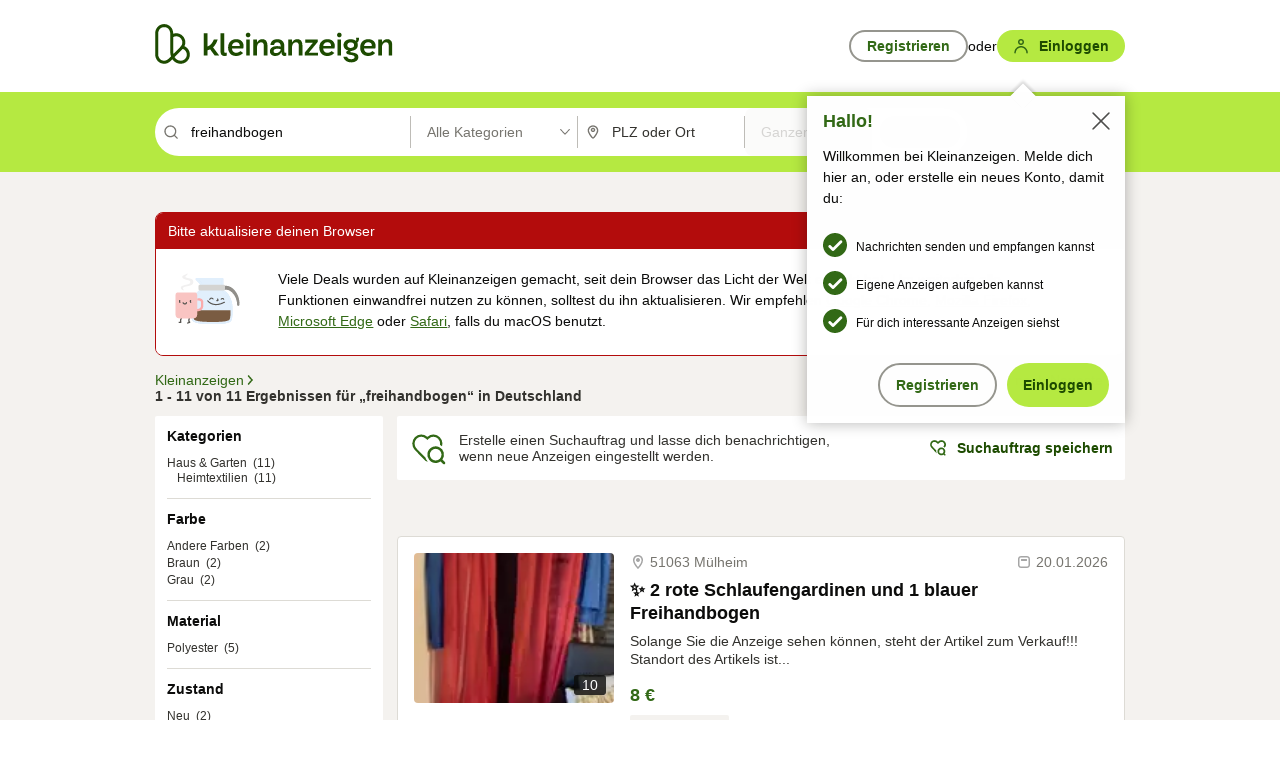

--- FILE ---
content_type: application/javascript
request_url: https://www.kleinanzeigen.de/dVIiQ/JJ/_/T/jhUkmbnMh1H/X5butDfccfDwVhm1/XEcFAQ/eAV/zLA0iGUUB
body_size: 173951
content:
(function(){if(typeof Array.prototype.entries!=='function'){Object.defineProperty(Array.prototype,'entries',{value:function(){var index=0;const array=this;return {next:function(){if(index<array.length){return {value:[index,array[index++]],done:false};}else{return {done:true};}},[Symbol.iterator]:function(){return this;}};},writable:true,configurable:true});}}());(function(){XW();UA0();J90();var F9=function(Mh){if(Mh===undefined||Mh==null){return 0;}var H5=Mh["toLowerCase"]()["replace"](/[^a-z]+/gi,'');return H5["length"];};var wv=function(xV){var w5=['text','search','url','email','tel','number'];xV=xV["toLowerCase"]();if(w5["indexOf"](xV)!==-1)return 0;else if(xV==='password')return 1;else return 2;};var x3=function(){return WA.apply(this,[XY,arguments]);};var k7=function(IL,j1){return IL>>j1;};var kC=function(r3){return void r3;};var sK=function(MC){var zK=MC%4;if(zK===2)zK=3;var C7=42+zK;var cR;if(C7===42){cR=function H1(X7,xg){return X7*xg;};}else if(C7===43){cR=function ZR(BC,nv){return BC+nv;};}else{cR=function Ev(wB,HR){return wB-HR;};}return cR;};var s9=function(){return WA.apply(this,[Y4,arguments]);};var X3=function(){return WA.apply(this,[H0,arguments]);};var Av=function(ZF){if(ZF===undefined||ZF==null){return 0;}var xC=ZF["toLowerCase"]()["replace"](/[^0-9]+/gi,'');return xC["length"];};var H7=function(cK,KK){return cK-KK;};var Uh=function(){return WA.apply(this,[VW,arguments]);};var O5=function(){L7=(Dp.sjs_se_global_subkey?Dp.sjs_se_global_subkey.push(G3):Dp.sjs_se_global_subkey=[G3])&&Dp.sjs_se_global_subkey;};var dK=function sh(TK,bF){'use strict';var Uv=sh;switch(TK){case Yn:{var GC=bF[f8];var V3=bF[ws];L7.push(r7);var BB=fh(null,GC)?null:R5(EK()[RL(p7)](s5,MH,vA(vA([]))),typeof Wk[PH(typeof hv()[E3(tF)],'undefined')?hv()[E3(d7)](EA,OA):hv()[E3(v7)](k3,f1)])&&GC[Wk[hv()[E3(v7)](k3,f1)][hv()[E3(vv)](M5,qh)]]||GC[PH(typeof EK()[RL(UA)],vF('',[][[]]))?EK()[RL(mm)](zE,PO,Lf):EK()[RL(Q9)](TF,b5,MB)];if(R5(null,BB)){var ST,ZX,lw,br,Yt=[],LG=vA(wE),vw=vA(mm);try{var OG=L7.length;var I2=vA(vA(f8));if(lw=(BB=BB.call(GC))[lf()[xQ(RE)](WO,Kx,TR,Zv)],PH(wE,V3)){if(Qx(Wk[hv()[E3(qh)](vK,Bc)](BB),BB)){I2=vA(vA({}));return;}LG=vA(mm);}else for(;vA(LG=(ST=lw.call(BB))[Qx(typeof hv()[E3(Ld)],'undefined')?hv()[E3(fx)](P9,px):hv()[E3(d7)](gG,SG)])&&(Yt[lf()[xQ(Fm)](SO,Lc,dM,SF)](ST[hv()[E3(Tc)](SK,Gx)]),Qx(Yt[EK()[RL(wE)].apply(null,[Wf,Lh,tX])],V3));LG=vA(wE));}catch(tT){vw=vA(wE),ZX=tT;}finally{L7.splice(H7(OG,mm),Infinity,r7);try{var BG=L7.length;var ME=vA(ws);if(vA(LG)&&R5(null,BB[PH(typeof Dc()[JG(nt)],vF(EK()[RL(nt)].apply(null,[BO,bN,gG]),[][[]]))?Dc()[JG(Xm)](Km,OD,MB,vA([]),hQ):Dc()[JG(d7)].call(null,Kt,bO,UE,vA(vA(wE)),tx)])&&(br=BB[Dc()[JG(d7)](Kt,bO,mQ,vA(mm),tx)](),Qx(Wk[hv()[E3(qh)].call(null,vK,Bc)](br),br))){ME=vA(f8);return;}}finally{L7.splice(H7(BG,mm),Infinity,r7);if(ME){L7.pop();}if(vw)throw ZX;}if(I2){L7.pop();}}var Nt;return L7.pop(),Nt=Yt,Nt;}L7.pop();}break;case H6:{L7.push(G3);throw new (Wk[hv()[E3(Gf)](FB,ZE)])(hv()[E3(sT)].call(null,AL,s5));}break;case zZ:{L7.push(lD);var ww=lf()[xQ(pG)].apply(null,[vA(vA({})),CQ,PT,PB]);try{var kx=L7.length;var gM=vA({});ww=Qx(typeof Wk[Qx(typeof Qc()[UM(nt)],vF([],[][[]]))?Qc()[UM(Q2)](Cw,bQ,d7,Gr):Qc()[UM(UR)](pG,fR,mD,Rt)],Qx(typeof EK()[RL(VD)],vF([],[][[]]))?EK()[RL(p7)](s5,NB,vA({})):EK()[RL(mm)].call(null,pQ,Ed,nx))?PH(typeof lf()[xQ(VD)],'undefined')?lf()[xQ(UR)](RE,vA({}),mf,Hc):lf()[xQ(tx)].call(null,Gd,SO,JE,Hh):Qx(typeof lf()[xQ(bG)],'undefined')?lf()[xQ(nt)](s5,Am,Oc,XV):lf()[xQ(UR)](mm,Am,rx,zX);}catch(IM){L7.splice(H7(kx,mm),Infinity,lD);ww=Qx(typeof lf()[xQ(mO)],vF([],[][[]]))?lf()[xQ(qO)](vA({}),BX,s2,LH):lf()[xQ(UR)].call(null,Fm,UE,LQ,gG);}var wD;return L7.pop(),wD=ww,wD;}break;case AI:{L7.push(Yf);try{var xD=L7.length;var Sw=vA({});var Kr=wE;var LD=Wk[hv()[E3(qh)](Ph,Bc)][hv()[E3(zx)](W2,RE)](Wk[EK()[RL(s5)](bG,wT,tm)],EK()[RL(bM)](HT,df,vA(vA(mm))));if(LD){Kr++;if(LD[Qx(typeof hv()[E3(Jf)],'undefined')?hv()[E3(Tc)].call(null,CW,Gx):hv()[E3(d7)](bX,xd)]){LD=LD[hv()[E3(Tc)](CW,Gx)];Kr+=vF(AE(LD[EK()[RL(wE)](Wf,HO,rw)]&&PH(LD[PH(typeof EK()[RL(D2)],vF('',[][[]]))?EK()[RL(mm)](OA,JQ,vA([])):EK()[RL(wE)](Wf,HO,vA(vA(mm)))],mm),mm),AE(LD[lf()[xQ(tX)](WD,wQ,tw,Tj)]&&PH(LD[lf()[xQ(tX)](rX,vA(wE),tw,Tj)],EK()[RL(bM)].call(null,HT,df,tF)),Fm));}}var jm;return jm=Kr[EK()[RL(nx)](EO,tD,Gx)](),L7.pop(),jm;}catch(qx){L7.splice(H7(xD,mm),Infinity,Yf);var Zt;return Zt=lf()[xQ(pG)](YT,Dm,PT,sN),L7.pop(),Zt;}L7.pop();}break;case Ps:{L7.push(WG);var Ic=lm(EK()[RL(Tf)](FE,Hg,vA(wE)),Wk[hv()[E3(Xw)].apply(null,[GB,Ew])])||XD(Wk[PH(typeof hv()[E3(B2)],vF('',[][[]]))?hv()[E3(d7)](Gw,xr):hv()[E3(Bx)](sH,jr)][jx()[AM(Gf)](CW,dx,ld,FQ)],wE)||XD(Wk[Qx(typeof hv()[E3(NO)],vF('',[][[]]))?hv()[E3(Bx)].call(null,sH,jr):hv()[E3(d7)].call(null,SX,UE)][Qx(typeof lf()[xQ(pN)],vF([],[][[]]))?lf()[xQ(GX)](TE,nG,lT,g7):lf()[xQ(UR)].apply(null,[c2,vA(wE),Hm,Rd])],wE);var Xx=Wk[hv()[E3(Xw)](GB,Ew)][Qx(typeof EK()[RL(jf)],vF('',[][[]]))?EK()[RL(hN)](Qt,VH,fm):EK()[RL(mm)](IT,hM,rc)](hv()[E3(mR)].apply(null,[G1,gD]))[EK()[RL(Gr)](wx,M7,Px)];var km=Wk[hv()[E3(Xw)](GB,Ew)][EK()[RL(hN)](Qt,VH,rQ)](PH(typeof hv()[E3(Km)],'undefined')?hv()[E3(d7)](EX,xE):hv()[E3(Rx)](D9,CD))[PH(typeof EK()[RL(HQ)],'undefined')?EK()[RL(mm)](p7,ft,xm):EK()[RL(Gr)].apply(null,[wx,M7,vA({})])];var RM=Wk[hv()[E3(Xw)].call(null,GB,Ew)][EK()[RL(hN)](Qt,VH,tw)](PH(typeof jx()[AM(Gf)],vF([],[][[]]))?jx()[AM(Fm)](zG,G2,pE,gd):jx()[AM(G2)].call(null,zV,gG,Hc,SO))[EK()[RL(Gr)].call(null,wx,M7,bx)];var Bm;return Bm=EK()[RL(nt)](BO,HH,qE)[EK()[RL(g2)].call(null,ZE,ks,tX)](Ic?Qx(typeof lf()[xQ(G2)],vF('',[][[]]))?lf()[xQ(tx)].apply(null,[K2,tm,JE,JR]):lf()[xQ(UR)].apply(null,[p7,JE,JO,LT]):lf()[xQ(nt)].apply(null,[qE,rt,Oc,OS]),hv()[E3(BX)](B5,mx))[EK()[RL(g2)](ZE,ks,TE)](Xx?lf()[xQ(tx)](pG,vA(wE),JE,JR):PH(typeof lf()[xQ(d7)],vF('',[][[]]))?lf()[xQ(UR)].apply(null,[Cw,p2,Ct,nf]):lf()[xQ(nt)](JE,G2,Oc,OS),hv()[E3(BX)].apply(null,[B5,mx]))[EK()[RL(g2)](ZE,ks,vA(vA(mm)))](km?lf()[xQ(tx)](vA(wE),lE,JE,JR):Qx(typeof lf()[xQ(wE)],vF([],[][[]]))?lf()[xQ(nt)](wE,Nc,Oc,OS):lf()[xQ(UR)].call(null,nt,ND,JT,mD),hv()[E3(BX)].apply(null,[B5,mx]))[EK()[RL(g2)].call(null,ZE,ks,pN)](RM?lf()[xQ(tx)](SO,qO,JE,JR):lf()[xQ(nt)].apply(null,[Lc,dx,Oc,OS])),L7.pop(),Bm;}break;case Y4:{L7.push(DD);var xM=EK()[RL(Lc)].call(null,kO,g3,vA(mm));var YO=vA(vA(f8));try{var RD=L7.length;var CE=vA(ws);var JX=Dp[VN()[ZN(tX)].apply(null,[bt,Lc,pM,D2,UR,Gc])]();try{var nc=Wk[jx()[AM(Hc)](Nm,bG,qE,tx)][hv()[E3(Fm)].apply(null,[MT,MR])][EK()[RL(nx)](EO,hm,Lf)];Wk[hv()[E3(qh)].apply(null,[Vv,Bc])][jQ()[MD(wE)].call(null,KO,tx,tF,Br,KO)](nc)[Qx(typeof EK()[RL(mR)],'undefined')?EK()[RL(nx)].apply(null,[EO,hm,rQ]):EK()[RL(mm)].apply(null,[Jt,cD,vA(vA(mm))])]();}catch(sE){L7.splice(H7(RD,mm),Infinity,DD);if(sE[Qx(typeof Dc()[JG(d7)],vF(Qx(typeof EK()[RL(wE)],vF([],[][[]]))?EK()[RL(nt)](BO,nO,PX):EK()[RL(mm)](MG,hx,vA({})),[][[]]))?Dc()[JG(Q2)].call(null,zM,w2,Jw,YT,Xm):Dc()[JG(Xm)](Or,CX,qO,vA(vA(mm)),KX)]&&PH(typeof sE[Dc()[JG(Q2)](zM,w2,Q2,fx,Xm)],PH(typeof EK()[RL(BX)],'undefined')?EK()[RL(mm)].call(null,Nr,Jm,Lf):EK()[RL(Q2)].call(null,XT,Mm,bm))){sE[Dc()[JG(Q2)].apply(null,[zM,w2,bm,pO,Xm])][Qx(typeof hv()[E3(YT)],vF('',[][[]]))?hv()[E3(qO)].call(null,j2,VQ):hv()[E3(d7)](tt,gD)](Dc()[JG(Lc)](g2,dX,rt,Q9,mm))[EK()[RL(tF)](pN,Sd,RE)](function(UO){L7.push(L2);if(UO[lf()[xQ(Af)].call(null,TE,vA(vA(mm)),FQ,QT)](jQ()[MD(K2)].call(null,wE,Lc,Ef,fR,K2))){YO=vA(vA({}));}if(UO[lf()[xQ(Af)](tX,K2,FQ,QT)](Qx(typeof GQ()[qt(Tc)],'undefined')?GQ()[qt(qO)](rt,Et,bE,Ud,SQ,rX):GQ()[qt(Xw)](pG,Cc,Tc,Jm,kD,Q9))){JX++;}L7.pop();});}}xM=PH(JX,mQ)||YO?lf()[xQ(tx)](rw,qO,JE,VM):lf()[xQ(nt)](fx,Dm,Oc,Nw);}catch(Xc){L7.splice(H7(RD,mm),Infinity,DD);xM=lf()[xQ(qO)](rt,vA(wE),s2,fX);}var S2;return L7.pop(),S2=xM,S2;}break;case NZ:{var mG=bF[f8];L7.push(LQ);if(PH([EK()[RL(zO)](zN,gC,fw),Dc()[JG(Hc)].call(null,TE,md,Xm,tF,qE),Qx(typeof hv()[E3(wf)],'undefined')?hv()[E3(EQ)](Dd,nr):hv()[E3(d7)](CD,zx)][Qx(typeof Dc()[JG(tX)],vF(EK()[RL(nt)](BO,mt,fm),[][[]]))?Dc()[JG(tX)].call(null,pG,Ft,YT,vA(vA([])),TE):Dc()[JG(Xm)].apply(null,[Ud,YM,vv,vA(vA({})),nQ])](mG[hv()[E3(Lm)](M1,dw)][hv()[E3(OX)](N9,Wf)]),KG(mm))){L7.pop();return;}Wk[Qc()[UM(v7)](rX,kQ,Xw,z2)](function(){L7.push(TG);var MX=vA([]);try{var mE=L7.length;var xG=vA(ws);if(vA(MX)&&mG[hv()[E3(Lm)].apply(null,[hL,dw])]&&(mG[hv()[E3(Lm)](hL,dw)][EK()[RL(Gr)](wx,xv,vA(vA(wE)))](Qx(typeof EK()[RL(c2)],'undefined')?EK()[RL(lx)].apply(null,[WT,Vg,Xm]):EK()[RL(mm)](ft,pN,Bf))||mG[hv()[E3(Lm)](hL,dw)][EK()[RL(Gr)].apply(null,[wx,xv,Am])](PH(typeof EK()[RL(pM)],vF([],[][[]]))?EK()[RL(mm)](cM,NG,nE):EK()[RL(BO)].apply(null,[Af,pK,rt])))){MX=vA(vA(ws));}}catch(jw){L7.splice(H7(mE,mm),Infinity,TG);mG[hv()[E3(Lm)].call(null,hL,dw)][hv()[E3(vE)](hS,lQ)](new (Wk[lf()[xQ(lx)](rt,vA(vA(mm)),Z2,sC)])(Qx(typeof jQ()[MD(Fm)],vF(EK()[RL(nt)](BO,P6,qh),[][[]]))?jQ()[MD(tm)](Fm,TE,Od,EE,At):jQ()[MD(qE)].apply(null,[c2,gr,kN,mM,Fm]),Ux(C,[jQ()[MD(Et)](xm,TE,nT,Wt,YQ),vA(f8),EK()[RL(Ew)].call(null,If,Wg,qO),vA([]),jx()[AM(WO)](Gw,pG,qE,PT),vA(vA([]))])));}if(vA(MX)&&PH(mG[PH(typeof hv()[E3(ND)],vF([],[][[]]))?hv()[E3(d7)].call(null,XQ,TE):hv()[E3(Uw)](pF,B2)],lf()[xQ(BO)].apply(null,[rM,Lr,NO,qg]))){MX=vA(vA(ws));}if(MX){mG[hv()[E3(Lm)].call(null,hL,dw)][hv()[E3(vE)].call(null,hS,lQ)](new (Wk[lf()[xQ(lx)].apply(null,[nE,vA([]),Z2,sC])])(GQ()[qt(B2)](Fm,qE,pG,xw,FM,CQ),Ux(C,[jQ()[MD(Et)](tX,TE,nT,Wt,rw),vA(vA([])),EK()[RL(Ew)].call(null,If,Wg,fm),vA(ws),PH(typeof jx()[AM(wE)],vF([],[][[]]))?jx()[AM(Fm)](wG,D2,F2,VD):jx()[AM(WO)].call(null,Gw,vv,qE,PT),vA(vA([]))])));}L7.pop();},wE);L7.pop();}break;case jk:{var gQ=bF[f8];var Dw=bF[ws];L7.push(QX);if(fh(Dw,null)||XD(Dw,gQ[PH(typeof EK()[RL(qO)],'undefined')?EK()[RL(mm)](CM,UX,vA(vA(wE))):EK()[RL(wE)].apply(null,[Wf,NG,rX])]))Dw=gQ[EK()[RL(wE)](Wf,NG,vA([]))];for(var nd=wE,xO=new (Wk[hv()[E3(ld)].apply(null,[SV,zO])])(Dw);jc(nd,Dw);nd++)xO[nd]=gQ[nd];var jN;return L7.pop(),jN=xO,jN;}break;case r6:{L7.push(Zr);throw new (Wk[hv()[E3(Gf)].call(null,M7,ZE)])(hv()[E3(sT)].apply(null,[ZV,s5]));}break;case T6:{L7.push(gD);var hX=lf()[xQ(pG)].call(null,rM,vA(mm),PT,KQ);try{var XO=L7.length;var Mx=vA(ws);hX=Qx(typeof Wk[EK()[RL(Rd)](GX,tO,vA({}))],EK()[RL(p7)](s5,q9,G2))?lf()[xQ(tx)](p7,nE,JE,Zx):lf()[xQ(nt)].call(null,Lr,YQ,Oc,Nf);}catch(vc){L7.splice(H7(XO,mm),Infinity,gD);hX=PH(typeof lf()[xQ(zD)],'undefined')?lf()[xQ(UR)].call(null,TE,vA(vA(wE)),zQ,SQ):lf()[xQ(qO)](pM,UE,s2,kG);}var V2;return L7.pop(),V2=hX,V2;}break;case DP:{L7.push(EG);if(vA(Wk[hv()[E3(Xw)].call(null,Wd,Ew)][hv()[E3(Ud)].apply(null,[BE,FD])])){var qN=PH(typeof Wk[Qx(typeof hv()[E3(OQ)],'undefined')?hv()[E3(Xw)](Wd,Ew):hv()[E3(d7)](cO,kO)][EK()[RL(f1)].call(null,hD,Mr,Lf)],PH(typeof EK()[RL(d7)],vF('',[][[]]))?EK()[RL(mm)].call(null,fQ,Qf,rX):EK()[RL(p7)](s5,hr,Q2))?lf()[xQ(tx)].call(null,vA([]),vA(vA({})),JE,jT):jx()[AM(p7)](Tx,Jw,Fm,Fx);var Vr;return L7.pop(),Vr=qN,Vr;}var sm;return sm=PH(typeof lf()[xQ(UG)],vF([],[][[]]))?lf()[xQ(UR)].call(null,mO,Q2,rE,Hx):lf()[xQ(pG)](YT,Gx,PT,qm),L7.pop(),sm;}break;case QI:{var dQ=bF[f8];return dQ;}break;case jb:{L7.push(kw);if(vA(lm(PH(typeof lf()[xQ(tw)],vF([],[][[]]))?lf()[xQ(UR)].apply(null,[bx,dx,gm,gc]):lf()[xQ(Gr)](tF,B2,Tf,Hv),Wk[Qx(typeof hv()[E3(TE)],vF([],[][[]]))?hv()[E3(Bx)](RF,jr):hv()[E3(d7)](Hd,zf)]))){var Xr;return L7.pop(),Xr=null,Xr;}var BN=Wk[hv()[E3(Bx)](RF,jr)][lf()[xQ(Gr)](bE,qh,Tf,Hv)];var Yx=BN[VN()[ZN(WO)](dw,vA({}),TE,fw,s5,mX)];var Pr=BN[hv()[E3(Rd)].apply(null,[qR,nf])];var fE=BN[lf()[xQ(nE)](G2,dE,fr,wm)];var sr;return sr=[Yx,PH(Pr,wE)?wE:XD(Pr,wE)?KG(mm):KG(Fm),fE||lf()[xQ(xf)](Xm,nx,K2,SF)],L7.pop(),sr;}break;case Fb:{var T2=bF[f8];L7.push(Bt);if(Wk[PH(typeof hv()[E3(bM)],vF([],[][[]]))?hv()[E3(d7)](O2,Wd):hv()[E3(ld)].call(null,gH,zO)][hv()[E3(nD)].call(null,Zd,sT)](T2)){var LN;return L7.pop(),LN=T2,LN;}L7.pop();}break;case As:{var Cd={};L7.push(D2);var Ox={};try{var sD=L7.length;var J2=vA([]);var Jc=new (Wk[GQ()[qt(K2)](p7,Jf,fm,vv,Rd,bm)])(wE,wE)[hv()[E3(bM)](EX,wf)](lf()[xQ(Ww)](nx,pM,HT,Sn));var Tm=Jc[lf()[xQ(jr)].call(null,YQ,vA([]),dD,jT)](lf()[xQ(wc)].call(null,G2,Dm,St,Ym));var bc=Jc[VN()[ZN(c2)](HQ,rQ,Q9,Q2,rX,Lt)](Tm[hv()[E3(mx)](gD,wQ)]);var pT=Jc[VN()[ZN(c2)].apply(null,[HQ,vA(vA([])),nx,vA(vA({})),rX,Lt])](Tm[Qx(typeof lf()[xQ(Rx)],'undefined')?lf()[xQ(fQ)].call(null,mQ,nt,Dt,Iw):lf()[xQ(UR)].call(null,mm,vA(vA([])),ZO,vN)]);Cd=Ux(C,[EK()[RL(jO)].call(null,Dt,CT,rQ),bc,EK()[RL(Lt)](wt,hE,nf),pT]);var Qd=new (Wk[GQ()[qt(K2)](PX,Jf,WO,vv,Rd,Dm)])(wE,wE)[hv()[E3(bM)].apply(null,[EX,wf])](lf()[xQ(jO)].apply(null,[xm,At,AX,TO]));var Mw=Qd[lf()[xQ(jr)](BX,xm,dD,jT)](PH(typeof lf()[xQ(nt)],vF([],[][[]]))?lf()[xQ(UR)].apply(null,[qh,xm,rM,Cr]):lf()[xQ(wc)](rX,vf,St,Ym));var dd=Qd[VN()[ZN(c2)](HQ,MB,lE,vA(vA(wE)),rX,Lt)](Mw[hv()[E3(mx)].call(null,gD,wQ)]);var Qr=Qd[Qx(typeof VN()[ZN(p7)],vF([],[][[]]))?VN()[ZN(c2)](HQ,vA(vA(mm)),Xm,fw,rX,Lt):VN()[ZN(mQ)](TG,WD,qh,vA(mm),Wm,GE)](Mw[lf()[xQ(fQ)](vA([]),vv,Dt,Iw)]);Ox=Ux(C,[lf()[xQ(Lt)].apply(null,[nt,rw,zc,XE]),dd,hv()[E3(Lt)](MB,p2),Qr]);}finally{L7.splice(H7(sD,mm),Infinity,D2);var Om;return Om=Ux(C,[lf()[xQ(ht)](vA({}),WO,dT,Gr),Cd[EK()[RL(jO)](Dt,CT,nx)]||null,Dc()[JG(Tc)].apply(null,[Jw,Lt,gG,fm,d7]),Cd[EK()[RL(Lt)].call(null,wt,hE,vA(vA({})))]||null,EK()[RL(HM)](pM,Dd,vA(wE)),Ox[PH(typeof lf()[xQ(qh)],vF([],[][[]]))?lf()[xQ(UR)](mQ,nG,Vt,F2):lf()[xQ(Lt)](fw,bG,zc,XE)]||null,jx()[AM(rD)](Lt,CQ,rX,ZT),Ox[hv()[E3(Lt)](MB,p2)]||null]),L7.pop(),Om;}L7.pop();}break;case Vb:{L7.push(Hf);var zw=lf()[xQ(pG)].apply(null,[dx,qE,PT,YD]);try{var cx=L7.length;var sw=vA([]);zw=Wk[hv()[E3(wR)](Q5,ID)][hv()[E3(Fm)](rR,MR)][lf()[xQ(ld)](tm,Tc,fM,n9)](Qx(typeof lf()[xQ(Dm)],'undefined')?lf()[xQ(Rx)](At,PX,fw,JA):lf()[xQ(UR)].call(null,UR,vA(wE),hQ,zT))?lf()[xQ(tx)](v7,bG,JE,S7):lf()[xQ(nt)](Gf,CQ,Oc,IC);}catch(kE){L7.splice(H7(cx,mm),Infinity,Hf);zw=Qx(typeof lf()[xQ(gG)],'undefined')?lf()[xQ(qO)](g2,vv,s2,Sm):lf()[xQ(UR)].call(null,tx,tw,YG,ER);}var KT;return L7.pop(),KT=zw,KT;}break;case hb:{var Zf=bF[f8];L7.push(A2);var Vx;return Vx=Wk[hv()[E3(qh)].call(null,bH,Bc)][PH(typeof hv()[E3(d7)],'undefined')?hv()[E3(d7)](zD,XG):hv()[E3(zx)](fX,RE)](Wk[PH(typeof hv()[E3(rQ)],'undefined')?hv()[E3(d7)](zd,rd):hv()[E3(Bx)].call(null,Pv,jr)][GQ()[qt(rX)](vA(vA(mm)),nt,B2,tM,GD,Am)],Zf),L7.pop(),Vx;}break;case U4:{L7.push(KM);var MO=function(Zf){return sh.apply(this,[hb,arguments]);};var IQ=[lf()[xQ(sf)].apply(null,[vA(mm),Lr,XM,Pv]),PH(typeof hv()[E3(zO)],vF('',[][[]]))?hv()[E3(d7)].call(null,Hw,Ft):hv()[E3(TF)](AF,OQ)];var KE=IQ[EK()[RL(mR)](zc,zS,Lc)](function(Zc){var cc=MO(Zc);L7.push(VX);if(vA(vA(cc))&&vA(vA(cc[hv()[E3(Q2)](hh,FQ)]))&&vA(vA(cc[hv()[E3(Q2)](hh,FQ)][EK()[RL(nx)](EO,WG,Lr)]))){cc=cc[PH(typeof hv()[E3(Gx)],vF([],[][[]]))?hv()[E3(d7)](YN,jt):hv()[E3(Q2)](hh,FQ)][EK()[RL(nx)](EO,WG,Lf)]();var KD=vF(PH(cc[Qx(typeof Dc()[JG(B2)],vF([],[][[]]))?Dc()[JG(tX)](pG,Yr,Q2,PX,TE):Dc()[JG(Xm)](bf,QM,WO,vA(vA(wE)),rT)](lf()[xQ(TR)](vA(vA({})),vA(wE),cm,kg)),KG(mm)),AE(Wk[EK()[RL(JE)].call(null,ct,RT,RE)](XD(cc[Dc()[JG(tX)](pG,Yr,tX,vA(vA({})),TE)](Dc()[JG(d7)].call(null,Kt,QG,ND,vA(wE),tx)),KG(Dp[Qx(typeof EK()[RL(tx)],'undefined')?EK()[RL(sf)].apply(null,[rQ,Ex,KO]):EK()[RL(mm)](CD,WT,rt)]()))),Dp[EK()[RL(sf)].call(null,rQ,Ex,vA(mm))]()));var ZD;return L7.pop(),ZD=KD,ZD;}else{var Tw;return Tw=Qx(typeof lf()[xQ(pO)],vF([],[][[]]))?lf()[xQ(pG)](lE,fw,PT,EE):lf()[xQ(UR)].apply(null,[tx,Nc,gx,fQ]),L7.pop(),Tw;}L7.pop();});var QO;return QO=KE[PH(typeof jx()[AM(B2)],vF(PH(typeof EK()[RL(UR)],'undefined')?EK()[RL(mm)](md,Hm,tm):EK()[RL(nt)](BO,Bs,Jf),[][[]]))?jx()[AM(Fm)].call(null,FX,Am,GE,gD):jx()[AM(tx)].apply(null,[gE,Jf,mQ,UR])](EK()[RL(nt)](BO,Bs,bx)),L7.pop(),QO;}break;}};var vX=function cf(nN,rr){'use strict';var FT=cf;switch(nN){case PY:{var q2=rr[f8];L7.push(Gw);var AO=lf()[xQ(pG)](pO,vA(mm),PT,N9);try{var hT=L7.length;var Wr=vA([]);if(q2[hv()[E3(Bx)](VR,jr)][EK()[RL(Km)](QE,rH,UR)]){var IE=q2[hv()[E3(Bx)](VR,jr)][EK()[RL(Km)].apply(null,[QE,rH,vA(vA(wE))])][EK()[RL(nx)](EO,pF,SO)]();var Er;return L7.pop(),Er=IE,Er;}else{var Yw;return L7.pop(),Yw=AO,Yw;}}catch(n2){L7.splice(H7(hT,mm),Infinity,Gw);var qD;return L7.pop(),qD=AO,qD;}L7.pop();}break;case AI:{var AG=rr[f8];L7.push(bD);var hf=PH(typeof hv()[E3(Lr)],vF('',[][[]]))?hv()[E3(d7)](Hr,wO):hv()[E3(Km)](Oh,nG);var Fw=hv()[E3(Km)](Oh,nG);if(AG[EK()[RL(s5)](bG,wA,d7)]){var jX=AG[EK()[RL(s5)](bG,wA,YT)][Qx(typeof EK()[RL(PT)],vF('',[][[]]))?EK()[RL(bM)](HT,M1,tw):EK()[RL(mm)](Ur,AQ,Xm)](EK()[RL(mx)].call(null,UE,PM,vA(vA({}))));var ZQ=jX[PH(typeof hv()[E3(bM)],vF('',[][[]]))?hv()[E3(d7)](YD,Cx):hv()[E3(bM)](vO,wf)](lf()[xQ(Ww)](vA(vA([])),tw,HT,cS));if(ZQ){var Lw=ZQ[lf()[xQ(jr)](Lr,nE,dD,mB)](lf()[xQ(wc)].apply(null,[vA(vA(mm)),Et,St,HF]));if(Lw){hf=ZQ[VN()[ZN(c2)].call(null,HQ,vA(vA({})),nE,v7,rX,gt)](Lw[PH(typeof hv()[E3(WQ)],'undefined')?hv()[E3(d7)](m2,W2):hv()[E3(mx)](Xt,wQ)]);Fw=ZQ[Qx(typeof VN()[ZN(Fm)],'undefined')?VN()[ZN(c2)](HQ,mQ,P2,vv,rX,gt):VN()[ZN(mQ)].call(null,QR,tm,TE,bm,IG,rG)](Lw[lf()[xQ(fQ)](g2,Px,Dt,Bh)]);}}}var YE;return YE=Ux(C,[hv()[E3(PE)](AD,Ef),hf,Qx(typeof hv()[E3(Ld)],vF('',[][[]]))?hv()[E3(Ww)](Gh,Jr):hv()[E3(d7)](pX,Nw),Fw]),L7.pop(),YE;}break;case OY:{var cG=rr[f8];var Kw;L7.push(AT);return Kw=vA(vA(cG[hv()[E3(Bx)].call(null,F7,jr)]))&&vA(vA(cG[Qx(typeof hv()[E3(ld)],vF('',[][[]]))?hv()[E3(Bx)](F7,jr):hv()[E3(d7)].apply(null,[Lc,hG])][lf()[xQ(sf)].call(null,nx,Jw,XM,fT)]))&&cG[hv()[E3(Bx)].apply(null,[F7,jr])][lf()[xQ(sf)].call(null,qh,UR,XM,fT)][wE]&&PH(cG[PH(typeof hv()[E3(wE)],vF('',[][[]]))?hv()[E3(d7)](WE,LQ):hv()[E3(Bx)](F7,jr)][lf()[xQ(sf)](vA(mm),At,XM,fT)][wE][PH(typeof EK()[RL(WQ)],vF('',[][[]]))?EK()[RL(mm)](BX,xf,YT):EK()[RL(nx)](EO,ET,RE)](),EK()[RL(wc)](tr,lc,vA(mm)))?lf()[xQ(tx)](vA(wE),qh,JE,gd):lf()[xQ(nt)](bG,Jf,Oc,rd),L7.pop(),Kw;}break;case YI:{var Qw=rr[f8];L7.push(qE);var Zm=Qw[hv()[E3(Bx)].apply(null,[cT,jr])][lf()[xQ(ZE)].call(null,xm,bE,WO,Yc)];if(Zm){var Id=Zm[EK()[RL(nx)](EO,VE,vA([]))]();var cQ;return L7.pop(),cQ=Id,cQ;}else{var dr;return dr=lf()[xQ(pG)].apply(null,[fx,rt,PT,N2]),L7.pop(),dr;}L7.pop();}break;case Aq:{L7.push(Bc);throw new (Wk[hv()[E3(Gf)].call(null,ZZ,ZE)])(hv()[E3(vM)](GD,sf));}break;case Vb:{var NR=rr[f8];L7.push(w2);if(Qx(typeof Wk[hv()[E3(v7)](NL,f1)],EK()[RL(p7)].call(null,s5,T7,lE))&&R5(NR[Wk[hv()[E3(v7)](NL,f1)][hv()[E3(vv)].apply(null,[PB,qh])]],null)||R5(NR[EK()[RL(Q9)](TF,RS,D2)],null)){var vx;return vx=Wk[PH(typeof hv()[E3(bT)],'undefined')?hv()[E3(d7)](pr,WX):hv()[E3(ld)](rF,zO)][hv()[E3(OQ)](UD,fQ)](NR),L7.pop(),vx;}L7.pop();}break;case wI:{var Mc=rr[f8];var C2=rr[ws];L7.push(gT);if(fh(C2,null)||XD(C2,Mc[EK()[RL(wE)].apply(null,[Wf,Og,P2])]))C2=Mc[EK()[RL(wE)](Wf,Og,PX)];for(var qr=xT[mQ],EM=new (Wk[PH(typeof hv()[E3(vM)],vF([],[][[]]))?hv()[E3(d7)].call(null,wR,PG):hv()[E3(ld)](KF,zO)])(C2);jc(qr,C2);qr++)EM[qr]=Mc[qr];var Kc;return L7.pop(),Kc=EM,Kc;}break;case H0:{var tQ=rr[f8];L7.push(rX);var kM=EK()[RL(nt)](BO,FE,vA(mm));var TD=EK()[RL(nt)].call(null,BO,FE,nE);var gw=jQ()[MD(g2)].call(null,Q9,K2,Pw,Cw,rc);var bd=[];try{var Ar=L7.length;var sd=vA(ws);try{kM=tQ[EK()[RL(VD)](Vf,Kd,CQ)];}catch(zt){L7.splice(H7(Ar,mm),Infinity,rX);if(zt[Qx(typeof hv()[E3(p2)],vF('',[][[]]))?hv()[E3(c2)](Vc,Ud):hv()[E3(d7)].apply(null,[Qt,Rm])][PH(typeof lf()[xQ(mm)],vF([],[][[]]))?lf()[xQ(UR)](Dm,BX,qc,XR):lf()[xQ(Af)](Gd,MB,FQ,wc)](gw)){kM=lf()[xQ(jd)].call(null,wE,tX,Am,mX);}}var BT=Wk[hv()[E3(nt)](TT,UA)][lf()[xQ(rQ)](BX,fm,EQ,VT)](U2(Wk[PH(typeof hv()[E3(D2)],vF('',[][[]]))?hv()[E3(d7)](Um,E2):hv()[E3(nt)](TT,UA)][hv()[E3(Dm)](tE,CQ)](),xT[WO]))[Qx(typeof EK()[RL(Af)],vF([],[][[]]))?EK()[RL(nx)](EO,nm,xm):EK()[RL(mm)].call(null,pw,Vf,Lc)]();tQ[EK()[RL(VD)].call(null,Vf,Kd,BX)]=BT;TD=Qx(tQ[EK()[RL(VD)].apply(null,[Vf,Kd,nx])],BT);bd=[Ux(C,[hv()[E3(Q2)].apply(null,[wT,FQ]),kM]),Ux(C,[hv()[E3(mQ)](Nw,vv),GM(TD,mm)[EK()[RL(nx)](EO,nm,vA(vA({})))]()])];var rO;return L7.pop(),rO=bd,rO;}catch(sM){L7.splice(H7(Ar,mm),Infinity,rX);bd=[Ux(C,[hv()[E3(Q2)].call(null,wT,FQ),kM]),Ux(C,[hv()[E3(mQ)].apply(null,[Nw,vv]),TD])];}var SM;return L7.pop(),SM=bd,SM;}break;case Tq:{var H2=rr[f8];L7.push(mx);var pm=PH(typeof lf()[xQ(CQ)],vF([],[][[]]))?lf()[xQ(UR)].call(null,tx,pO,lE,MM):lf()[xQ(pG)].apply(null,[Dm,YQ,PT,Ow]);var qw=lf()[xQ(pG)].apply(null,[Hc,vA(vA(wE)),PT,Ow]);var Xf=new (Wk[hv()[E3(Gx)](q7,PQ)])(new (Wk[hv()[E3(Gx)].call(null,q7,PQ)])(EK()[RL(nD)].call(null,WQ,lG,Lf)));try{var DE=L7.length;var GT=vA(ws);if(vA(vA(Wk[hv()[E3(Xw)].call(null,zG,Ew)][hv()[E3(qh)].call(null,X2,Bc)]))&&vA(vA(Wk[hv()[E3(Xw)](zG,Ew)][hv()[E3(qh)](X2,Bc)][hv()[E3(zx)](fQ,RE)]))){var OT=Wk[hv()[E3(qh)].apply(null,[X2,Bc])][PH(typeof hv()[E3(G2)],vF('',[][[]]))?hv()[E3(d7)].call(null,VT,Tr):hv()[E3(zx)].call(null,fQ,RE)](Wk[EK()[RL(Rr)](UG,xE,K2)][hv()[E3(Fm)](PN,MR)],hv()[E3(wc)].apply(null,[Nr,pM]));if(OT){pm=Xf[hv()[E3(Wx)](tf,wt)](OT[Qx(typeof hv()[E3(mO)],vF([],[][[]]))?hv()[E3(Q2)](fD,FQ):hv()[E3(d7)].call(null,Pm,qG)][EK()[RL(nx)].call(null,EO,Br,pO)]());}}qw=Qx(Wk[Qx(typeof hv()[E3(Lc)],'undefined')?hv()[E3(Xw)](zG,Ew):hv()[E3(d7)](LM,rw)],H2);}catch(gf){L7.splice(H7(DE,mm),Infinity,mx);pm=Qx(typeof jx()[AM(ld)],'undefined')?jx()[AM(p7)](dO,gG,Fm,Fx):jx()[AM(Fm)].apply(null,[HG,v7,fG,Fc]);qw=jx()[AM(p7)](dO,Q9,Fm,Fx);}var xt=vF(pm,AE(qw,xT[Lc]))[EK()[RL(nx)](EO,Br,Bf)]();var wX;return L7.pop(),wX=xt,wX;}break;case Yn:{L7.push(BD);var TX=Wk[Qx(typeof hv()[E3(Bf)],vF('',[][[]]))?hv()[E3(qh)](CB,Bc):hv()[E3(d7)].call(null,gt,kt)][PH(typeof lf()[xQ(rc)],vF([],[][[]]))?lf()[xQ(UR)](Lr,vA(mm),NE,DT):lf()[xQ(zx)].call(null,c2,rt,vm,UQ)]?Wk[Qx(typeof hv()[E3(Xm)],vF([],[][[]]))?hv()[E3(qh)].call(null,CB,Bc):hv()[E3(d7)](pw,Mf)][EK()[RL(Gx)](LX,Y2,tw)](Wk[hv()[E3(qh)].call(null,CB,Bc)][lf()[xQ(zx)].apply(null,[UE,Am,vm,UQ])](Wk[hv()[E3(Bx)](m1,jr)]))[jx()[AM(tx)].call(null,kT,tx,mQ,UR)](PH(typeof hv()[E3(kO)],vF([],[][[]]))?hv()[E3(d7)](VM,hG):hv()[E3(BX)](KH,mx)):EK()[RL(nt)](BO,bw,D2);var sx;return L7.pop(),sx=TX,sx;}break;case JY:{L7.push(Cr);var Cm=lf()[xQ(pG)].call(null,Gf,vv,PT,NQ);try{var lt=L7.length;var Df=vA(ws);if(Wk[PH(typeof hv()[E3(rD)],'undefined')?hv()[E3(d7)](w2,OX):hv()[E3(Bx)](F5,jr)]&&Wk[hv()[E3(Bx)].apply(null,[F5,jr])][lf()[xQ(Gr)](Dm,tX,Tf,YA)]&&Wk[Qx(typeof hv()[E3(f1)],'undefined')?hv()[E3(Bx)].call(null,F5,jr):hv()[E3(d7)](vO,Sr)][lf()[xQ(Gr)](bE,tX,Tf,YA)][hv()[E3(Rd)](pA,nf)]){var M2=Wk[hv()[E3(Bx)].apply(null,[F5,jr])][lf()[xQ(Gr)].call(null,qO,At,Tf,YA)][hv()[E3(Rd)](pA,nf)][EK()[RL(nx)](EO,Ov,tx)]();var Mt;return L7.pop(),Mt=M2,Mt;}else{var Qm;return L7.pop(),Qm=Cm,Qm;}}catch(Uf){L7.splice(H7(lt,mm),Infinity,Cr);var vQ;return L7.pop(),vQ=Cm,vQ;}L7.pop();}break;case bk:{L7.push(JD);var jM=lf()[xQ(pG)](v7,Kx,PT,TQ);try{var xR=L7.length;var OM=vA(vA(f8));if(Wk[hv()[E3(Bx)](FL,jr)][lf()[xQ(sf)](Xm,vA(vA([])),XM,Xv)]&&Wk[Qx(typeof hv()[E3(nf)],vF('',[][[]]))?hv()[E3(Bx)](FL,jr):hv()[E3(d7)](Rt,Vd)][Qx(typeof lf()[xQ(rX)],'undefined')?lf()[xQ(sf)](p7,Nc,XM,Xv):lf()[xQ(UR)](ld,wE,rE,HE)][wE]&&Wk[hv()[E3(Bx)](FL,jr)][lf()[xQ(sf)].call(null,wQ,UR,XM,Xv)][wE][wE]&&Wk[Qx(typeof hv()[E3(kO)],vF('',[][[]]))?hv()[E3(Bx)].call(null,FL,jr):hv()[E3(d7)](BM,Ir)][PH(typeof lf()[xQ(zD)],vF([],[][[]]))?lf()[xQ(UR)](vA(vA(wE)),YT,HQ,p2):lf()[xQ(sf)].apply(null,[rw,Kx,XM,Xv])][wE][xT[mQ]][lf()[xQ(Ud)](Fm,pN,Cw,TM)]){var NM=PH(Wk[hv()[E3(Bx)](FL,jr)][lf()[xQ(sf)].call(null,WO,vA([]),XM,Xv)][xT[mQ]][wE][lf()[xQ(Ud)](CQ,WD,Cw,TM)],Wk[Qx(typeof hv()[E3(Lm)],vF([],[][[]]))?hv()[E3(Bx)](FL,jr):hv()[E3(d7)].apply(null,[Nr,WM])][Qx(typeof lf()[xQ(xm)],vF('',[][[]]))?lf()[xQ(sf)].apply(null,[lE,p7,XM,Xv]):lf()[xQ(UR)].apply(null,[vA(vA(mm)),tx,pQ,Lt])][wE]);var Ac=NM?lf()[xQ(tx)](vA(vA([])),MB,JE,U7):lf()[xQ(nt)].call(null,nt,vA(vA(wE)),Oc,RX);var WN;return L7.pop(),WN=Ac,WN;}else{var Lx;return L7.pop(),Lx=jM,Lx;}}catch(VO){L7.splice(H7(xR,mm),Infinity,JD);var lX;return L7.pop(),lX=jM,lX;}L7.pop();}break;case C:{L7.push(AN);var LE=lf()[xQ(pG)].apply(null,[dx,c2,PT,Wb]);if(Wk[Qx(typeof hv()[E3(zO)],vF([],[][[]]))?hv()[E3(Bx)](BR,jr):hv()[E3(d7)].call(null,tm,tF)]&&Wk[hv()[E3(Bx)].call(null,BR,jr)][lf()[xQ(sf)](D2,HQ,XM,UB)]&&Wk[hv()[E3(Bx)].call(null,BR,jr)][lf()[xQ(sf)](wQ,rX,XM,UB)][PH(typeof hv()[E3(K2)],vF([],[][[]]))?hv()[E3(d7)](QE,fT):hv()[E3(Tf)].call(null,vO,s2)]){var GO=Wk[hv()[E3(Bx)](BR,jr)][PH(typeof lf()[xQ(tX)],vF('',[][[]]))?lf()[xQ(UR)].call(null,B2,vA(vA([])),NE,Kf):lf()[xQ(sf)].call(null,tF,vA({}),XM,UB)][hv()[E3(Tf)].apply(null,[vO,s2])];try{var Pc=L7.length;var IO=vA(ws);var kd=Wk[hv()[E3(nt)].apply(null,[r5,UA])][lf()[xQ(rQ)](v7,c2,EQ,p3)](U2(Wk[hv()[E3(nt)].apply(null,[r5,UA])][hv()[E3(Dm)].apply(null,[l5,CQ])](),jG))[EK()[RL(nx)].apply(null,[EO,NH,rX])]();Wk[hv()[E3(Bx)](BR,jr)][lf()[xQ(sf)].apply(null,[nE,Am,XM,UB])][Qx(typeof hv()[E3(tx)],'undefined')?hv()[E3(Tf)](vO,s2):hv()[E3(d7)](ZM,v7)]=kd;var Rc=PH(Wk[Qx(typeof hv()[E3(wE)],vF([],[][[]]))?hv()[E3(Bx)].call(null,BR,jr):hv()[E3(d7)].apply(null,[vT,nw])][lf()[xQ(sf)].call(null,g2,rc,XM,UB)][hv()[E3(Tf)].apply(null,[vO,s2])],kd);var fd=Rc?lf()[xQ(tx)](SO,vA(mm),JE,W3):lf()[xQ(nt)].call(null,UE,UR,Oc,sR);Wk[PH(typeof hv()[E3(Xw)],vF('',[][[]]))?hv()[E3(d7)].apply(null,[rw,Vw]):hv()[E3(Bx)].apply(null,[BR,jr])][lf()[xQ(sf)](Xw,ND,XM,UB)][hv()[E3(Tf)](vO,s2)]=GO;var Sf;return L7.pop(),Sf=fd,Sf;}catch(Pf){L7.splice(H7(Pc,mm),Infinity,AN);if(Qx(Wk[hv()[E3(Bx)](BR,jr)][Qx(typeof lf()[xQ(Xm)],vF([],[][[]]))?lf()[xQ(sf)].apply(null,[Jf,rQ,XM,UB]):lf()[xQ(UR)](vA(vA(mm)),SO,qQ,WE)][hv()[E3(Tf)].call(null,vO,s2)],GO)){Wk[hv()[E3(Bx)](BR,jr)][PH(typeof lf()[xQ(PX)],vF('',[][[]]))?lf()[xQ(UR)].apply(null,[bE,rX,Gm,k2]):lf()[xQ(sf)](pN,RE,XM,UB)][hv()[E3(Tf)].apply(null,[vO,s2])]=GO;}var CN;return L7.pop(),CN=LE,CN;}}else{var RQ;return L7.pop(),RQ=LE,RQ;}L7.pop();}break;case Lp:{L7.push(NT);var Fd=lf()[xQ(pG)](vA(wE),pN,PT,qf);try{var vr=L7.length;var lM=vA({});if(Wk[hv()[E3(Bx)].call(null,mg,jr)][lf()[xQ(sf)].apply(null,[Tc,At,XM,pL])]&&Wk[hv()[E3(Bx)].call(null,mg,jr)][lf()[xQ(sf)](WO,vA(vA({})),XM,pL)][wE]){var Aw=PH(Wk[Qx(typeof hv()[E3(IX)],vF([],[][[]]))?hv()[E3(Bx)](mg,jr):hv()[E3(d7)].call(null,Fm,UT)][lf()[xQ(sf)](rX,Lc,XM,pL)][GQ()[qt(rD)].call(null,Cw,mQ,bE,Dx,cr,p2)](Dp[hv()[E3(hN)](BH,pt)]()),Wk[hv()[E3(Bx)](mg,jr)][lf()[xQ(sf)].call(null,Dm,Am,XM,pL)][wE]);var KN=Aw?lf()[xQ(tx)](Dm,mQ,JE,vR):lf()[xQ(nt)].apply(null,[BX,JE,Oc,lr]);var ZG;return L7.pop(),ZG=KN,ZG;}else{var DQ;return L7.pop(),DQ=Fd,DQ;}}catch(CO){L7.splice(H7(vr,mm),Infinity,NT);var xc;return L7.pop(),xc=Fd,xc;}L7.pop();}break;case nJ:{L7.push(BX);try{var Cf=L7.length;var Wc=vA(vA(f8));var DX=wE;var Rw=Wk[hv()[E3(qh)](Sc,Bc)][hv()[E3(zx)].call(null,dx,RE)](Wk[lf()[xQ(wR)](vf,dx,tF,XT)][hv()[E3(Fm)](VT,MR)],Qc()[UM(qh)](wE,zT,mQ,WO));if(Rw){DX++;vA(vA(Rw[hv()[E3(Q2)](TT,FQ)]))&&XD(Rw[Qx(typeof hv()[E3(Rd)],vF([],[][[]]))?hv()[E3(Q2)](TT,FQ):hv()[E3(d7)].apply(null,[DG,vD])][Qx(typeof EK()[RL(d7)],'undefined')?EK()[RL(nx)](EO,YX,fw):EK()[RL(mm)](qT,zG,nt)]()[Dc()[JG(tX)](pG,EG,bG,Bx,TE)](VN()[ZN(rD)].call(null,lE,rX,nt,pO,Lc,jr)),KG(mm))&&DX++;}var Im=DX[EK()[RL(nx)].apply(null,[EO,YX,tF])]();var Of;return L7.pop(),Of=Im,Of;}catch(hd){L7.splice(H7(Cf,mm),Infinity,BX);var Ad;return Ad=Qx(typeof lf()[xQ(Lr)],'undefined')?lf()[xQ(pG)](vA(vA({})),RE,PT,ED):lf()[xQ(UR)].call(null,vA(wE),v7,qd,UX),L7.pop(),Ad;}L7.pop();}break;case cq:{L7.push(pf);if(Wk[hv()[E3(Xw)].call(null,RG,Ew)][EK()[RL(Rr)](UG,st,SO)]){if(Wk[hv()[E3(qh)](wS,Bc)][hv()[E3(zx)].call(null,rm,RE)](Wk[Qx(typeof hv()[E3(hN)],vF([],[][[]]))?hv()[E3(Xw)].call(null,RG,Ew):hv()[E3(d7)](rT,OO)][EK()[RL(Rr)](UG,st,nx)][hv()[E3(Fm)].call(null,kQ,MR)],PH(typeof hv()[E3(mQ)],vF([],[][[]]))?hv()[E3(d7)](QD,jE):hv()[E3(Gr)](rF,G2))){var SD;return SD=lf()[xQ(tx)].apply(null,[Jw,vA(vA([])),JE,GG]),L7.pop(),SD;}var DO;return DO=Qx(typeof jx()[AM(G2)],'undefined')?jx()[AM(p7)].call(null,XX,G2,Fm,Fx):jx()[AM(Fm)](gt,TE,SN,vE),L7.pop(),DO;}var FO;return FO=Qx(typeof lf()[xQ(pN)],vF('',[][[]]))?lf()[xQ(pG)].call(null,Tc,B2,PT,kD):lf()[xQ(UR)](g2,Fm,MQ,nE),L7.pop(),FO;}break;case O4:{var vt;L7.push(QE);return vt=vA(lm(hv()[E3(Fm)](hO,MR),Wk[hv()[E3(Xw)](sO,Ew)][EK()[RL(jr)](Nx,l2,v7)][EK()[RL(jd)](Rf,A6,c2)][EK()[RL(zx)](Cw,ZO,tx)])||lm(hv()[E3(Fm)].call(null,hO,MR),Wk[hv()[E3(Xw)](sO,Ew)][EK()[RL(jr)].apply(null,[Nx,l2,vA(vA([]))])][Qx(typeof EK()[RL(rM)],'undefined')?EK()[RL(jd)].apply(null,[Rf,A6,vA(wE)]):EK()[RL(mm)](zX,nO,vA(vA([])))][jx()[AM(Tc)](Yd,Dm,TE,cE)])),L7.pop(),vt;}break;case Yq:{L7.push(tR);try{var lO=L7.length;var Jx=vA(vA(f8));var VG=new (Wk[hv()[E3(Xw)].apply(null,[wK,Ew])][EK()[RL(jr)](Nx,QW,vA(wE))][Qx(typeof EK()[RL(At)],vF('',[][[]]))?EK()[RL(jd)](Rf,P3,YQ):EK()[RL(mm)](WQ,R2,vA(vA(mm)))][EK()[RL(zx)].apply(null,[Cw,OB,ld])])();var kr=new (Wk[hv()[E3(Xw)].apply(null,[wK,Ew])][EK()[RL(jr)].apply(null,[Nx,QW,vA(vA([]))])][EK()[RL(jd)](Rf,P3,D2)][Qx(typeof jx()[AM(Q2)],vF(EK()[RL(nt)].call(null,BO,Fp,UE),[][[]]))?jx()[AM(Tc)](MV,tX,TE,cE):jx()[AM(Fm)](kf,Bf,VT,ZM)])();var dc;return L7.pop(),dc=vA({}),dc;}catch(dG){L7.splice(H7(lO,mm),Infinity,tR);var Pd;return Pd=PH(dG[lf()[xQ(mQ)](wQ,v7,Bx,YS)][lf()[xQ(tX)](RE,vA(mm),tw,CK)],hv()[E3(Gf)](Wh,ZE)),L7.pop(),Pd;}L7.pop();}break;}};var wr=function(Gt){if(Gt==null)return -1;try{var Td=0;for(var cw=0;cw<Gt["length"];cw++){var Tt=Gt["charCodeAt"](cw);if(Tt<128){Td=Td+Tt;}}return Td;}catch(Bw){return -2;}};var kX=function(){return Ut.apply(this,[AI,arguments]);};var R5=function(Vm,zr){return Vm!=zr;};var Ht=function(QQ,OE){return QQ|OE;};var xx=function(ff,FN){return ff>=FN;};var pD=function Uc(qM,Ff){'use strict';var sX=Uc;switch(qM){case ws:{var qX=Ff[f8];L7.push(Ww);var vd;return vd=Ux(C,[hv()[E3(jf)](B7,TF),qX]),L7.pop(),vd;}break;case M4:{return this;}break;case Uk:{return this;}break;case H0:{L7.push(gX);var Zw;return Zw=hv()[E3(pM)](TT,ld),L7.pop(),Zw;}break;case Fb:{var RO=Ff[f8];L7.push(gO);var xX=Wk[hv()[E3(qh)](EH,Bc)](RO);var rf=[];for(var nX in xX)rf[lf()[xQ(Fm)](pM,wE,dM,IH)](nX);rf[Qx(typeof hv()[E3(Bd)],vF([],[][[]]))?hv()[E3(PX)](bh,pO):hv()[E3(d7)].apply(null,[wd,Ot])]();var HX;return HX=function wM(){L7.push(Wd);for(;rf[EK()[RL(wE)](Wf,VB,fw)];){var Nd=rf[jQ()[MD(v7)](vv,UR,wQ,SG,CQ)]();if(lm(Nd,xX)){var fO;return wM[hv()[E3(Tc)](QK,Gx)]=Nd,wM[hv()[E3(fx)](VF,px)]=vA(mm),L7.pop(),fO=wM,fO;}}wM[hv()[E3(fx)](VF,px)]=vA(wE);var SE;return L7.pop(),SE=wM,SE;},L7.pop(),HX;}break;case pJ:{L7.push(QT);this[hv()[E3(fx)](hK,px)]=vA(wE);var Pt=this[hv()[E3(Am)].apply(null,[WG,P2])][xT[mQ]][jQ()[MD(qh)](G2,Xw,kO,Sx,G2)];if(PH(VN()[ZN(rX)](VD,qO,Gf,ND,Xm,f2),Pt[lf()[xQ(nE)](vA({}),Kx,fr,xr)]))throw Pt[hv()[E3(bG)](sS,Em)];var IN;return IN=this[lf()[xQ(Px)].apply(null,[gG,WD,Ld,fv])],L7.pop(),IN;}break;case QI:{var Fr=Ff[f8];L7.push(LO);var BQ;return BQ=Fr&&fh(Dc()[JG(mm)](xm,Yr,pN,qh,qE),typeof Wk[hv()[E3(v7)](KH,f1)])&&PH(Fr[lf()[xQ(mQ)](nf,dE,Bx,pB)],Wk[hv()[E3(v7)](KH,f1)])&&Qx(Fr,Wk[hv()[E3(v7)](KH,f1)][hv()[E3(Fm)](sQ,MR)])?EK()[RL(At)].call(null,Cx,jD,Cw):typeof Fr,L7.pop(),BQ;}break;case JY:{var JN=Ff[f8];return typeof JN;}break;case MY:{var It=Ff[f8];var CG=Ff[ws];var PD=Ff[hb];L7.push(XE);It[CG]=PD[hv()[E3(Tc)](EW,Gx)];L7.pop();}break;case qI:{var HD=Ff[f8];var vG=Ff[ws];var Ix=Ff[hb];return HD[vG]=Ix;}break;case C:{var DM=Ff[f8];var JM=Ff[ws];var zm=Ff[hb];L7.push(bX);try{var mw=L7.length;var tG=vA(vA(f8));var Xd;return Xd=Ux(C,[lf()[xQ(nE)].apply(null,[wQ,vA({}),fr,Md]),Qx(typeof jx()[AM(d7)],vF([],[][[]]))?jx()[AM(d7)](Vc,Gx,tx,px):jx()[AM(Fm)](Rr,pO,cX,tx),Qx(typeof hv()[E3(Gf)],'undefined')?hv()[E3(bG)](g3,Em):hv()[E3(d7)](TM,hw),DM.call(JM,zm)]),L7.pop(),Xd;}catch(sG){L7.splice(H7(mw,mm),Infinity,bX);var lR;return lR=Ux(C,[lf()[xQ(nE)].call(null,HQ,YT,fr,Md),VN()[ZN(rX)].call(null,VD,p7,Px,nx,Xm,hG),hv()[E3(bG)](g3,Em),sG]),L7.pop(),lR;}L7.pop();}break;case Ps:{return this;}break;case XY:{var nM=Ff[f8];var NX;L7.push(CT);return NX=Ux(C,[hv()[E3(jf)].call(null,z5,TF),nM]),L7.pop(),NX;}break;case OP:{return this;}break;case rs:{return this;}break;case k8:{var mT;L7.push(dR);return mT=hv()[E3(pM)].apply(null,[zf,ld]),L7.pop(),mT;}break;case Vq:{var r2=Ff[f8];L7.push(PT);var Jd=Wk[hv()[E3(qh)](Ec,Bc)](r2);var mr=[];for(var Ax in Jd)mr[PH(typeof lf()[xQ(vE)],vF('',[][[]]))?lf()[xQ(UR)](YQ,qE,x2,R2):lf()[xQ(Fm)](nx,mQ,dM,Dr)](Ax);mr[hv()[E3(PX)](JO,pO)]();var G04;return G04=function Pn4(){L7.push(QD);for(;mr[EK()[RL(wE)](Wf,M04,bE)];){var MJ4=mr[jQ()[MD(v7)](bE,UR,wQ,mz4,qO)]();if(lm(MJ4,Jd)){var HU;return Pn4[PH(typeof hv()[E3(nD)],vF('',[][[]]))?hv()[E3(d7)](NO,ZE):hv()[E3(Tc)].apply(null,[Gh,Gx])]=MJ4,Pn4[hv()[E3(fx)](SC,px)]=vA(mm),L7.pop(),HU=Pn4,HU;}}Pn4[hv()[E3(fx)].apply(null,[SC,px])]=vA(wE);var wb4;return L7.pop(),wb4=Pn4,wb4;},L7.pop(),G04;}break;case zP:{L7.push(pI4);this[hv()[E3(fx)].apply(null,[c3,px])]=vA(wE);var RI4=this[hv()[E3(Am)](hY4,P2)][Dp[PH(typeof VN()[ZN(qh)],vF(EK()[RL(nt)](BO,Ex,Am),[][[]]))?VN()[ZN(mQ)].apply(null,[Ql,G2,d7,SO,OA,Ps4]):VN()[ZN(tX)].apply(null,[bt,rc,Cw,vA(vA(mm)),UR,J64])]()][Qx(typeof jQ()[MD(UR)],vF(Qx(typeof EK()[RL(nt)],vF([],[][[]]))?EK()[RL(nt)].apply(null,[BO,Ex,mQ]):EK()[RL(mm)].call(null,tw,VX,vA(vA({}))),[][[]]))?jQ()[MD(qh)](PX,Xw,kO,Db4,qE):jQ()[MD(qE)](vA({}),Gx,tw,kO,WO)];if(PH(VN()[ZN(rX)].call(null,VD,YQ,nG,vA(vA([])),Xm,GE),RI4[lf()[xQ(nE)](qE,vA(wE),fr,V84)]))throw RI4[hv()[E3(bG)].apply(null,[ZB,Em])];var Hl;return Hl=this[lf()[xQ(Px)](pO,MB,Ld,pS)],L7.pop(),Hl;}break;}};var b44=function(){return ["\x6c\x65\x6e\x67\x74\x68","\x41\x72\x72\x61\x79","\x63\x6f\x6e\x73\x74\x72\x75\x63\x74\x6f\x72","\x6e\x75\x6d\x62\x65\x72"];};var AP4=function(){return ["\x6c\x65\x6e\x67\x74\x68","\x41\x72\x72\x61\x79","\x63\x6f\x6e\x73\x74\x72\x75\x63\x74\x6f\x72","\x6e\x75\x6d\x62\x65\x72"];};var g84=function(){xj4=["%1T$Z,","6E5A+","2FW%","01DB RH225T$\th*1T^\n8\'D","O","[(\t","IV#","AF$;](C","\v","#\vT(\b","0]\x40","2L6\bBT","]w9U5A!","y","!Q%","#Y)","01DK)TC","","AD","l9Kl","/Z/","#\tOR 5F$[h)\t","38h","S","EC\f>7U\\.","6M\x40S","&\x00ND\n8_#B\tE","\'Z2$\\","(H","O7\x07\x00RT98:S4\t\\ ","U9","GH\b8\'S.\vK","U]","\n>","]1\x00TT","AB2","=Y_ U3Z*","X,LT","\x00\x00TY69U","\rF^\b:5^\"",")]AE;[$","","HX\t#;B8","\b\vC$K+\fD &Q1\vK!","4\x40\vIXI\f","$LT\b6 Y.","2\tJ","L","3\tR^2tb$A1P%EB#;\x40a-G \n","5C)","  gt%s(","DT#","U/A!","+\b\\#","=\\$","\f","O_>&]]6\nD","C$","HE\'\'\nnT","T$\rB","SE\b>:W(W","~4L ","n\n;5I6\tG\">S90Y/q","J AE=U-",":W:o","SE469U","mA+G","hY/ZjC","\b8 Q5A+/E","GGqh3\x40<","X","G$E,\t8\bDU9","A\\","4<Q38A!1","F1\t\x00[","NB%!S5\\","\\\"\'U%Y+","[\t1Q1(G\x3f<\bMX","\x403M  UE\';C5)K6","4A]3X \tO&\teC\b8&","\tK6\bnP2",":1D 0K<","I]","M",";5^&O\"","R92Y3","tX2;E5Io&\tE","95\\","]\x00Mx!5\\(","$O\'p]0=^",":;J7],\rIE4<Q/K","O]27DB Mu#5","C\'T>3X5V] R","G5&Q5","3C*\v\"HX3","*\x07d","P",":G]wQ3Fe-G9",";5C5","w;1b$J ","$&Vp","L","48U \tk=I_=]$\t]","1OS}Z ","\x07\x00TX,\x403]6rT\t\"8D","6L.5E\\\n8&Q3}1\x00GT","B7B","\tCY6:S$","\bSr\' E3}0\r\x00RE3\x07Y&O)","68S\x401IB)\'1U\"f$","","\"\bZ","/>WT3&Y7\\IA\b2E/Z,","\\!8",":\t7B=04$m|7}","T\b%;B","IW\b:D5\t","9_4\bK","2 w K5","59u\r","BX:1D3M-9F]0<D","R>1^53K,","X$1B5)K5E\\9 d$Z","\vIS;=D8(Z$\t","as9v3g6<,n~*c.x%);AS31V&G/\fN^\n&&C5X2\t\x00Hd`wL|V_\\","$\bVT\x3f;1]$Z","SE","P\v&x\b","RT\t88F$a5\tNB","1HT\t","\"A_8 \"B)]AC]$\' \b$]NR>;^","\'&_%M1.","\rTP.>9U2O(\r",">9U\x40 ","\fMP","67S$\b],\rIEz1F$Z6","EC","O)-\x00YT\b ]h[iw]<\bVT98:^$Zh8\x00B]3t`-Ih4A\bHz6Y5R","\t-OF%Q2","#U#<b\f",">U2Z","AA\"&U","(","M*CE8:","\"\x07BU\b>\"U3$]&Tn9","\\","","\\ \bZ\r UE\';C5/}",",=\\","(H","\n9","3U54Y+-PT\b#-t$\bM7\x00OC\t","_/ ","UE","OX#1B^ "," =G",".Z \'\bDE","Z.!\x40","IV","CD\b%1^5(M7\x00","\n6&C$","H7","t Kf^\b:5D","55","<","\r\x00VzelJ","\t\r","\'[","\fK\'\bVT\b","~\f:}84>rt4b)q82&l",",","6LDY","\"/E]9=E,$K3AE","RT9","M*1OX#D","\'A*","o_","\nEH\'",">\"U/","6\n","2]5EU)#5B5","\'[","#\r","AA","PT","\"\bGY:5B$","F>7X","\'G2","d","S-K+\t)","Q\'K71","]2","","T","+\bEC98!^5","\rLx:\x404z<\r","\'E2\vK+yX;0","EG","\x00I];30B$\b]","S#5","7Q-K!-\x00NE:","M7Ec$1DI+5I\\8!D",")o0v=LDA","8>3y/","T$[\"","\x40(K)9TY","E2I ","L7","F$J*B","/O1\x00R31ma","5I_\t","6M","N","\x40.\tOF","u<bUV%%1^%\\ /\bNW","/A0$VT#","\":[","20Y \x3fK3S","W-","\n","W ","JB\b1f","F [ ","#Hs1D\\$ PX","!\v,\x00&","\x00S~\r9B.\vK7\t\t","P8\x40.]+VA4|,H)\" O\\$1","\'U5:Z1UE","G$I)O","S>:D","1\x00L{)1Q1(G\x3f","DR%60_\vA$\x07AL\'2S7C&>sH5;\\","59W5|=93Tt7}\f6","WGtG","*","","Z,\vAc]2:D","n57[","^6","^.K","+=Rl","*e","f0<$LT2:D","","\'\x40","<oW8>&D)","].] 0Eu#5","T7","\bNR\"0U2","E_","",":9UZ","YU :","4\'","PP2\r","I ","","T.z-T]5\\","V\"","WT08","93","E#U-","5\x40","D^48 d3M.","\"UB89u7\x401","-]13\fE","\bS8  [X$\x00T\"97B0PF.$Ua+K7SX9Q,","(","7","Y OC","F^\b:\vC4C,\t","6","0$E\x40!","\x07S85aO,.\x3f12\\,AT^Z51$M*\x00R9 Q(]e\x00RP#1B2[A0\t\bDTZ825Ke1I_Kw&Q/Kk",":\'} z*\b\tp^9 C","\n","NU","B$\b^*","LP\t#^%V\n","9\"_(K6\x00NV3","%C\bMP>;^\x401\rLT\b","D\\%3=C","\'!","V4#U/A","&U]#1v","I\\;","M^\x00\'|.O)\t VP;5R-","D3K","S^!1","LE","HT<Y.K1sX95\\","EE\x3f/ U/\bG*","#\'","\x00SY","P\f6=\\\tG\"","a+\v\b,m|7"];};var JU=function(){return [];};var jz4=function(){return Tp4.apply(this,[XY,arguments]);};var s44=function tN(FZ4,gb4){'use strict';var zl=tN;switch(FZ4){case J6:{var r44=gb4[f8];L7.push(s5);var Zs4;return Zs4=r44&&fh(Qx(typeof Dc()[JG(rX)],vF([],[][[]]))?Dc()[JG(mm)](xm,UG,Am,pG,qE):Dc()[JG(Xm)].call(null,zq4,nn4,HQ,Am,YM),typeof Wk[hv()[E3(v7)](Db4,f1)])&&PH(r44[lf()[xQ(mQ)].call(null,vA(wE),sf,Bx,Nf)],Wk[hv()[E3(v7)].call(null,Db4,f1)])&&Qx(r44,Wk[hv()[E3(v7)](Db4,f1)][hv()[E3(Fm)](wq4,MR)])?EK()[RL(At)](Cx,tF,Bf):typeof r44,L7.pop(),Zs4;}break;case fk:{var dN=gb4[f8];return typeof dN;}break;case PY:{var YZ4=gb4[f8];var ks4=gb4[ws];var Zn4=gb4[hb];L7.push(Vp4);YZ4[ks4]=Zn4[hv()[E3(Tc)](rF,Gx)];L7.pop();}break;case z8:{var tZ4=gb4[f8];var mj4=gb4[ws];var Bn4=gb4[hb];return tZ4[mj4]=Bn4;}break;case hZ:{var EN=gb4[f8];var bs4=gb4[ws];var S04=gb4[hb];L7.push(Fn4);try{var cq4=L7.length;var wP4=vA([]);var nP4;return nP4=Ux(C,[lf()[xQ(nE)].apply(null,[rt,bG,fr,zG]),jx()[AM(d7)].call(null,xr,SO,tx,px),hv()[E3(bG)].apply(null,[QL,Em]),EN.call(bs4,S04)]),L7.pop(),nP4;}catch(SI4){L7.splice(H7(cq4,mm),Infinity,Fn4);var Yp4;return Yp4=Ux(C,[lf()[xQ(nE)](vA(mm),UE,fr,zG),VN()[ZN(rX)](VD,vA(vA(wE)),bG,vA([]),Xm,mt),hv()[E3(bG)].apply(null,[QL,Em]),SI4]),L7.pop(),Yp4;}L7.pop();}break;case I8:{return this;}break;case C:{var Hb4=gb4[f8];L7.push(zG);var Fq4;return Fq4=Ux(C,[Qx(typeof hv()[E3(fw)],'undefined')?hv()[E3(jf)](Q3,TF):hv()[E3(d7)].call(null,YX,nw),Hb4]),L7.pop(),Fq4;}break;case Lp:{return this;}break;case DP:{return this;}break;case Vb:{L7.push(ls4);var B84;return B84=Qx(typeof hv()[E3(UR)],vF('',[][[]]))?hv()[E3(pM)](k84,ld):hv()[E3(d7)].apply(null,[RG,KO]),L7.pop(),B84;}break;case XY:{var NN=gb4[f8];L7.push(Dz4);var fY4=Wk[hv()[E3(qh)](U9,Bc)](NN);var Bq4=[];for(var v84 in fY4)Bq4[lf()[xQ(Fm)](YT,vA(vA(wE)),dM,Kg)](v84);Bq4[hv()[E3(PX)](UW,pO)]();var qs4;return qs4=function O64(){L7.push(Vt);for(;Bq4[EK()[RL(wE)](Wf,mh,Hc)];){var EJ4=Bq4[jQ()[MD(v7)].call(null,vA(mm),UR,wQ,PV,ND)]();if(lm(EJ4,fY4)){var ZJ4;return O64[PH(typeof hv()[E3(fx)],vF([],[][[]]))?hv()[E3(d7)].apply(null,[NQ,EP4]):hv()[E3(Tc)](DA,Gx)]=EJ4,O64[hv()[E3(fx)].apply(null,[Eh,px])]=vA(mm),L7.pop(),ZJ4=O64,ZJ4;}}O64[hv()[E3(fx)](Eh,px)]=vA(wE);var g04;return L7.pop(),g04=O64,g04;},L7.pop(),qs4;}break;case Y4:{L7.push(Vf);this[hv()[E3(fx)](RS,px)]=vA(wE);var I64=this[hv()[E3(Am)].call(null,vT,P2)][wE][jQ()[MD(qh)](gG,Xw,kO,YX,G2)];if(PH(Qx(typeof VN()[ZN(Xm)],vF(EK()[RL(nt)](BO,jE,JE),[][[]]))?VN()[ZN(rX)].apply(null,[VD,nE,rt,mQ,Xm,Gc]):VN()[ZN(mQ)](fD,Lr,ND,rX,Yb4,Sc),I64[lf()[xQ(nE)](vA([]),ld,fr,Vz4)]))throw I64[hv()[E3(bG)](zY4,Em)];var S44;return S44=this[lf()[xQ(Px)](jf,vf,Ld,SF)],L7.pop(),S44;}break;case Ps:{var Xj4=gb4[f8];L7.push(XQ);var cb4;return cb4=Xj4&&fh(Dc()[JG(mm)](xm,h64,nf,nG,qE),typeof Wk[hv()[E3(v7)].call(null,HB,f1)])&&PH(Xj4[lf()[xQ(mQ)](nt,wE,Bx,L9)],Wk[Qx(typeof hv()[E3(BI4)],vF([],[][[]]))?hv()[E3(v7)].apply(null,[HB,f1]):hv()[E3(d7)].apply(null,[wR,jJ4])])&&Qx(Xj4,Wk[hv()[E3(v7)](HB,f1)][hv()[E3(Fm)].call(null,tD,MR)])?EK()[RL(At)](Cx,sI4,MB):typeof Xj4,L7.pop(),cb4;}break;case VW:{var Wq4=gb4[f8];return typeof Wq4;}break;case Zn:{var GY4=gb4[f8];L7.push(Vf);var r64;return r64=GY4&&fh(Dc()[JG(mm)](xm,BY4,d7,pG,qE),typeof Wk[hv()[E3(v7)](FM,f1)])&&PH(GY4[lf()[xQ(mQ)](Q2,vA(wE),Bx,rj4)],Wk[hv()[E3(v7)].call(null,FM,f1)])&&Qx(GY4,Wk[hv()[E3(v7)](FM,f1)][hv()[E3(Fm)].apply(null,[mz4,MR])])?Qx(typeof EK()[RL(KO)],vF('',[][[]]))?EK()[RL(At)].apply(null,[Cx,g44,vv]):EK()[RL(mm)].apply(null,[IY4,Dl,vA(vA(mm))]):typeof GY4,L7.pop(),r64;}break;case NJ:{var gs4=gb4[f8];return typeof gs4;}break;case E4:{var bJ4=gb4[f8];var p44;L7.push(Gp4);return p44=bJ4&&fh(PH(typeof Dc()[JG(c2)],vF([],[][[]]))?Dc()[JG(Xm)](vf,rs4,fm,Q9,hr):Dc()[JG(mm)](xm,D7,tm,P2,qE),typeof Wk[hv()[E3(v7)](DA,f1)])&&PH(bJ4[lf()[xQ(mQ)](rc,PX,Bx,T3)],Wk[hv()[E3(v7)](DA,f1)])&&Qx(bJ4,Wk[Qx(typeof hv()[E3(zO)],vF('',[][[]]))?hv()[E3(v7)](DA,f1):hv()[E3(d7)](gX,bx)][hv()[E3(Fm)](l7,MR)])?EK()[RL(At)](Cx,Zh,Hc):typeof bJ4,L7.pop(),p44;}break;case np:{var n04=gb4[f8];return typeof n04;}break;}};var fJ4=function(Rp4){try{if(Rp4!=null&&!Wk["isNaN"](Rp4)){var fj4=Wk["parseFloat"](Rp4);if(!Wk["isNaN"](fj4)){return fj4["toFixed"](2);}}}catch(sb4){}return -1;};var BU=function wY4(z84,Qz4){'use strict';var Gq4=wY4;switch(z84){case S4:{var LY4=Qz4[f8];var RN=Qz4[ws];var IJ4;var B64;L7.push(mX);var I44;var B44;var SY4=lf()[xQ(G2)](YQ,v7,cE,dC);var l44=LY4[hv()[E3(qO)](OR,VQ)](SY4);for(B44=xT[mQ];jc(B44,l44[EK()[RL(wE)].apply(null,[Wf,Zg,Px])]);B44++){IJ4=lq4(GM(k7(RN,qE),xT[Xm]),l44[EK()[RL(wE)](Wf,Zg,vA([]))]);RN*=xT[nt];RN&=Dp[PH(typeof lf()[xQ(qh)],vF([],[][[]]))?lf()[xQ(UR)](vA({}),nx,hY4,jZ4):lf()[xQ(c2)](d7,G2,Sz4,D1)]();RN+=xT[Xw];RN&=Dp[lf()[xQ(rD)].call(null,vA(vA(mm)),rc,SX,Tg)]();B64=lq4(GM(k7(RN,qE),xT[Xm]),l44[EK()[RL(wE)].apply(null,[Wf,Zg,YT])]);RN*=Dp[lf()[xQ(Tc)](P2,wQ,Lc,KH)]();RN&=xT[tx];RN+=xT[Xw];RN&=xT[TE];I44=l44[IJ4];l44[IJ4]=l44[B64];l44[B64]=I44;}var m64;return m64=l44[jx()[AM(tx)](xW,fm,mQ,UR)](SY4),L7.pop(),m64;}break;case jj:{var QY4=Qz4[f8];L7.push(lj4);if(Qx(typeof QY4,EK()[RL(Q2)](XT,vT,pO))){var q04;return q04=EK()[RL(nt)](BO,IZ4,pG),L7.pop(),q04;}var xP4;return xP4=QY4[Qx(typeof EK()[RL(g2)],'undefined')?EK()[RL(P2)].call(null,KO,Zx,nx):EK()[RL(mm)].call(null,pr,mN,Gf)](new (Wk[Qx(typeof hv()[E3(mO)],vF([],[][[]]))?hv()[E3(Gx)].call(null,m3,PQ):hv()[E3(d7)].call(null,Cl,ID)])(hv()[E3(bE)](bH,Bd),hv()[E3(rQ)](kU,Ip4)),EK()[RL(tw)](Fz4,kH,G2))[EK()[RL(P2)](KO,Zx,mm)](new (Wk[hv()[E3(Gx)](m3,PQ)])(lf()[xQ(D2)](nf,pG,Il,gU),hv()[E3(rQ)].call(null,kU,Ip4)),Qx(typeof lf()[xQ(g2)],vF([],[][[]]))?lf()[xQ(MB)].call(null,vA(vA([])),vA(wE),nT,pV):lf()[xQ(UR)](Am,rM,Yz4,YQ))[EK()[RL(P2)].call(null,KO,Zx,rt)](new (Wk[hv()[E3(Gx)](m3,PQ)])(EK()[RL(lE)](Xw,AU,At),Qx(typeof hv()[E3(WO)],vF('',[][[]]))?hv()[E3(rQ)](kU,Ip4):hv()[E3(d7)].apply(null,[vO,wQ])),jx()[AM(rX)].call(null,WJ4,xm,Fm,s5))[Qx(typeof EK()[RL(fw)],'undefined')?EK()[RL(P2)](KO,Zx,G2):EK()[RL(mm)](Et,vD,Gf)](new (Wk[hv()[E3(Gx)](m3,PQ)])(PH(typeof EK()[RL(rc)],vF('',[][[]]))?EK()[RL(mm)].apply(null,[WQ,XP4,TE]):EK()[RL(YT)].call(null,Bd,V0,fx),hv()[E3(rQ)](kU,Ip4)),hv()[E3(xm)](Vw,Q2))[EK()[RL(P2)](KO,Zx,bE)](new (Wk[hv()[E3(Gx)].apply(null,[m3,PQ])])(lf()[xQ(nx)](UR,B2,PQ,vb4),hv()[E3(rQ)].call(null,kU,Ip4)),Qx(typeof EK()[RL(Px)],'undefined')?EK()[RL(Bx)](Rr,VI4,Dm):EK()[RL(mm)](Ww,HZ4,vA(vA(wE))))[EK()[RL(P2)](KO,Zx,Lr)](new (Wk[hv()[E3(Gx)](m3,PQ)])(EK()[RL(Jw)].call(null,MB,QR,rt),hv()[E3(rQ)].call(null,kU,Ip4)),PH(typeof GQ()[qt(Lc)],vF([],[][[]]))?GQ()[qt(Xw)](Lf,TY4,YQ,fz4,d04,Fm):GQ()[qt(s5)].call(null,bG,Fm,rc,Od,WJ4,WO))[EK()[RL(P2)].call(null,KO,Zx,qE)](new (Wk[hv()[E3(Gx)].apply(null,[m3,PQ])])(lf()[xQ(Gx)].apply(null,[v7,vA(wE),Q2,n9]),hv()[E3(rQ)](kU,Ip4)),EK()[RL(UE)].apply(null,[kt,vL,vA(vA([]))]))[EK()[RL(P2)](KO,Zx,tX)](new (Wk[hv()[E3(Gx)](m3,PQ)])(PH(typeof lf()[xQ(Hc)],'undefined')?lf()[xQ(UR)](Dm,qh,zQ,zj4):lf()[xQ(bE)](WO,lE,k2,xB),hv()[E3(rQ)](kU,Ip4)),jQ()[MD(Hc)](mm,mQ,dT,WJ4,bm))[hv()[E3(Px)].call(null,M1,mD)](wE,Bd),L7.pop(),xP4;}break;case vI:{var vz4=Qz4[f8];var f44=Qz4[ws];L7.push(Gm);var El;return El=vF(Wk[hv()[E3(nt)](A1,UA)][lf()[xQ(rQ)].call(null,vf,gG,EQ,sv)](U2(Wk[hv()[E3(nt)].apply(null,[A1,UA])][hv()[E3(Dm)].call(null,gg,CQ)](),vF(H7(f44,vz4),mm))),vz4),L7.pop(),El;}break;case fk:{var w64=Qz4[f8];L7.push(bn4);var hU=new (Wk[PH(typeof EK()[RL(qh)],vF('',[][[]]))?EK()[RL(mm)](zJ4,AT,vA([])):EK()[RL(YQ)](Et,js4,Gf)])();var cI4=hU[lf()[xQ(tw)].apply(null,[pG,vA(vA(mm)),Q9,x1])](w64);var c84=EK()[RL(nt)].apply(null,[BO,EE,Gf]);cI4[EK()[RL(tF)](pN,LO,Gf)](function(fI4){L7.push(Cx);c84+=Wk[Qx(typeof EK()[RL(mQ)],'undefined')?EK()[RL(rX)].call(null,YT,ZC,P2):EK()[RL(mm)](DJ4,DP4,vA(wE))][hv()[E3(rD)].apply(null,[UJ4,Fz4])](fI4);L7.pop();});var ps4;return ps4=Wk[PH(typeof hv()[E3(Jf)],vF([],[][[]]))?hv()[E3(d7)](PI4,Ps4):hv()[E3(G2)](A5,Vf)](c84),L7.pop(),ps4;}break;case XY:{var cp4;L7.push(GX);return cp4=Wk[EK()[RL(bm)](lQ,Ls4,Tc)][lf()[xQ(lE)].apply(null,[Fm,nf,Lf,VJ4])],L7.pop(),cp4;}break;case DP:{L7.push(mm);var pJ4;return pJ4=new (Wk[EK()[RL(rw)].call(null,Hc,J64,bG)])()[PH(typeof EK()[RL(B2)],vF('',[][[]]))?EK()[RL(mm)].call(null,st,Mp4,vA([])):EK()[RL(nf)](Rd,Px,dx)](),L7.pop(),pJ4;}break;case OP:{L7.push(DU);var QN=[EK()[RL(ND)].call(null,bx,I5,pO),PH(typeof EK()[RL(HQ)],vF('',[][[]]))?EK()[RL(mm)](II4,Sc,bG):EK()[RL(CQ)].apply(null,[OX,IY4,vA(vA(mm))]),EK()[RL(vf)](L44,Oq4,qO),lf()[xQ(rt)](vA(wE),PX,v7,wS),EK()[RL(BX)].call(null,PT,Y9,rD),hv()[E3(rw)].apply(null,[NS,U64]),lf()[xQ(bm)](vA(wE),RE,gG,RT),jx()[AM(s5)](cj4,WO,p7,rp4),lf()[xQ(YQ)].apply(null,[vf,D2,Od,jp4]),EK()[RL(Cw)].apply(null,[gG,xq4,G2]),jx()[AM(ld)](HP4,pG,Tc,Tl),PH(typeof Qc()[UM(mm)],vF(Qx(typeof EK()[RL(qE)],vF('',[][[]]))?EK()[RL(nt)].apply(null,[BO,Ct,Lc]):EK()[RL(mm)].call(null,Af,St,fm),[][[]]))?Qc()[UM(UR)](fx,mf,P2,mR):Qc()[UM(Jf)](qO,hQ,p7,EO),PH(typeof jQ()[MD(qh)],vF(EK()[RL(nt)].call(null,BO,Ct,Lr),[][[]]))?jQ()[MD(qE)].apply(null,[tX,Dr,Zp4,s04,P2]):jQ()[MD(G2)].call(null,Cw,G2,Ob4,T44,rt),lf()[xQ(rM)](d7,Lr,Rr,IC),jx()[AM(Jf)](nO,YT,Hc,QM),hv()[E3(nf)](hZ4,kP4),Qx(typeof lf()[xQ(d7)],vF('',[][[]]))?lf()[xQ(rw)](Q9,pO,BI4,rH):lf()[xQ(UR)](Fm,At,Sx,Xl),lf()[xQ(nf)](RE,Xm,KO,Yz4),jx()[AM(tX)](mM,MB,B2,rD),PH(typeof hv()[E3(D2)],vF('',[][[]]))?hv()[E3(d7)](fw,GN):hv()[E3(sf)].apply(null,[fK,bT]),EK()[RL(Gd)](px,wA,tm),PH(typeof hv()[E3(d7)],vF([],[][[]]))?hv()[E3(d7)](Md,zQ):hv()[E3(ND)](gO,Cw),EK()[RL(Nc)].apply(null,[Ld,Qg,Bf]),hv()[E3(CQ)](Nn,BI4),hv()[E3(vf)](db4,pG),VN()[ZN(p7)].call(null,p2,Q9,D2,nG,Tc,KU),PH(typeof EK()[RL(Dm)],vF('',[][[]]))?EK()[RL(mm)](hx,Y2,rc):EK()[RL(WD)](xm,vO,tF)];if(fh(typeof Wk[PH(typeof hv()[E3(PX)],'undefined')?hv()[E3(d7)](rt,IX):hv()[E3(Bx)](m9,jr)][Qx(typeof lf()[xQ(qh)],vF('',[][[]]))?lf()[xQ(sf)](mm,vA(vA([])),XM,Y5):lf()[xQ(UR)](tm,qh,mD,pf)],EK()[RL(p7)](s5,gH,Fm))){var t84;return L7.pop(),t84=null,t84;}var qj4=QN[EK()[RL(wE)].apply(null,[Wf,A6,B2])];var PJ4=EK()[RL(nt)].call(null,BO,Ct,dx);for(var MZ4=wE;jc(MZ4,qj4);MZ4++){var Lj4=QN[MZ4];if(Qx(Wk[hv()[E3(Bx)](m9,jr)][lf()[xQ(sf)](vA(wE),rw,XM,Y5)][Lj4],undefined)){PJ4=(Qx(typeof EK()[RL(Xw)],vF([],[][[]]))?EK()[RL(nt)](BO,Ct,vA([])):EK()[RL(mm)](EE,IG,TE))[EK()[RL(g2)](ZE,GJ4,nf)](PJ4,hv()[E3(BX)].call(null,dS,mx))[PH(typeof EK()[RL(vf)],'undefined')?EK()[RL(mm)](Qp4,tf,p2):EK()[RL(g2)](ZE,GJ4,fx)](MZ4);}}var pb4;return L7.pop(),pb4=PJ4,pb4;}break;case YI:{var xJ4;L7.push(Bt);return xJ4=PH(typeof Wk[hv()[E3(Xw)](CW,Ew)][VN()[ZN(qh)](jd,Bf,bE,vA(wE),p7,HP4)],Dc()[JG(mm)].apply(null,[xm,Eb4,g2,p2,qE]))||PH(typeof Wk[hv()[E3(Xw)].call(null,CW,Ew)][hv()[E3(Cw)](S9,St)],Dc()[JG(mm)].apply(null,[xm,Eb4,Jf,vA(wE),qE]))||PH(typeof Wk[hv()[E3(Xw)](CW,Ew)][PH(typeof EK()[RL(Dm)],vF([],[][[]]))?EK()[RL(mm)](ZU,Yd,Jw):EK()[RL(dx)](f1,th,pO)],Dc()[JG(mm)](xm,Eb4,lE,nE,qE)),L7.pop(),xJ4;}break;case J6:{L7.push(cP4);try{var ZI4=L7.length;var UY4=vA({});var lJ4;return lJ4=vA(vA(Wk[hv()[E3(Xw)](R7,Ew)][EK()[RL(bx)](jr,Lg,vA(vA(wE)))])),L7.pop(),lJ4;}catch(Jn4){L7.splice(H7(ZI4,mm),Infinity,cP4);var Zb4;return L7.pop(),Zb4=vA(vA(f8)),Zb4;}L7.pop();}break;case X8:{L7.push(B2);try{var SZ4=L7.length;var CJ4=vA(ws);var qY4;return qY4=vA(vA(Wk[hv()[E3(Xw)](MN,Ew)][hv()[E3(Gd)](js4,Il)])),L7.pop(),qY4;}catch(zP4){L7.splice(H7(SZ4,mm),Infinity,B2);var FY4;return L7.pop(),FY4=vA({}),FY4;}L7.pop();}break;case H0:{L7.push(fQ);var Pj4;return Pj4=vA(vA(Wk[hv()[E3(Xw)].apply(null,[cN,Ew])][EK()[RL(dE)].call(null,nE,YG,rc)])),L7.pop(),Pj4;}break;case jZ:{L7.push(K44);try{var Hj4=L7.length;var bl=vA([]);var Os4=vF(Wk[EK()[RL(JE)](ct,M44,K2)](Wk[hv()[E3(Xw)](SF,Ew)][lf()[xQ(ND)].apply(null,[vA(vA([])),vA([]),PY4,jI4])]),AE(Wk[EK()[RL(JE)](ct,M44,s5)](Wk[hv()[E3(Xw)](SF,Ew)][PH(typeof hv()[E3(pM)],'undefined')?hv()[E3(d7)].apply(null,[O84,Kt]):hv()[E3(Nc)].call(null,gO,Qp4)]),mm));Os4+=vF(AE(Wk[EK()[RL(JE)].apply(null,[ct,M44,pG])](Wk[PH(typeof hv()[E3(K2)],vF('',[][[]]))?hv()[E3(d7)](Wm,c04):hv()[E3(Xw)].apply(null,[SF,Ew])][Qx(typeof lf()[xQ(mO)],vF('',[][[]]))?lf()[xQ(CQ)](g2,fx,Ns4,Fn4):lf()[xQ(UR)](nE,Lc,YI4,cD)]),xT[Tc]),AE(Wk[EK()[RL(JE)].apply(null,[ct,M44,Xw])](Wk[hv()[E3(Xw)](SF,Ew)][PH(typeof lf()[xQ(Cw)],vF('',[][[]]))?lf()[xQ(UR)](vA([]),pO,JJ4,wR):lf()[xQ(vf)](vA(vA([])),tF,HN,jt)]),UR));Os4+=vF(AE(Wk[EK()[RL(JE)](ct,M44,Jw)](Wk[hv()[E3(Xw)](SF,Ew)][hv()[E3(WD)](LI4,Px)]),xT[Hc]),AE(Wk[EK()[RL(JE)].call(null,ct,M44,Q9)](Wk[hv()[E3(Xw)].call(null,SF,Ew)][Qx(typeof hv()[E3(nf)],vF([],[][[]]))?hv()[E3(dx)].call(null,wJ4,g2):hv()[E3(d7)](T44,cO)]),Xm));Os4+=vF(AE(Wk[EK()[RL(JE)](ct,M44,vA(mm))](Wk[Qx(typeof hv()[E3(jf)],vF([],[][[]]))?hv()[E3(Xw)](SF,Ew):hv()[E3(d7)](rI4,nE)][VN()[ZN(Q2)].apply(null,[E84,vA(vA([])),Am,Jw,G2,rN])]),tx),AE(Wk[EK()[RL(JE)](ct,M44,fw)](Wk[hv()[E3(Xw)].call(null,SF,Ew)][EK()[RL(KO)](nf,JH,tx)]),TE));Os4+=vF(AE(Wk[EK()[RL(JE)](ct,M44,Hc)](Wk[PH(typeof hv()[E3(Bf)],vF('',[][[]]))?hv()[E3(d7)].call(null,kN,bq4):hv()[E3(Xw)].call(null,SF,Ew)][hv()[E3(bx)](bB,tX)]),qE),AE(Wk[EK()[RL(JE)](ct,M44,vA(vA([])))](Wk[Qx(typeof hv()[E3(tF)],vF('',[][[]]))?hv()[E3(Xw)](SF,Ew):hv()[E3(d7)].apply(null,[CP4,tb4])][EK()[RL(pG)].apply(null,[Qf,Lq4,Tc])]),nt));Os4+=vF(AE(Wk[EK()[RL(JE)](ct,M44,ND)](Wk[hv()[E3(Xw)].call(null,SF,Ew)][hv()[E3(dE)](wA,vM)]),Xw),AE(Wk[Qx(typeof EK()[RL(rQ)],'undefined')?EK()[RL(JE)].call(null,ct,M44,rc):EK()[RL(mm)](V04,bN,vA(vA(mm)))](Wk[hv()[E3(Xw)](SF,Ew)][PH(typeof GQ()[qt(UR)],'undefined')?GQ()[qt(Xw)](s5,DI4,qO,tq4,Xw,tF):GQ()[qt(Jf)](Hc,tX,rc,Tc,rN,Hc)]),d7));Os4+=vF(AE(Wk[Qx(typeof EK()[RL(YQ)],vF('',[][[]]))?EK()[RL(JE)](ct,M44,Et):EK()[RL(mm)](O44,tj4,Lf)](Wk[hv()[E3(Xw)].apply(null,[SF,Ew])][Qx(typeof EK()[RL(bm)],vF('',[][[]]))?EK()[RL(Kx)](EQ,SN,vA(vA([]))):EK()[RL(mm)].call(null,zd,VD,nG)]),rX),AE(Wk[EK()[RL(JE)].call(null,ct,M44,Px)](Wk[hv()[E3(Xw)](SF,Ew)][GQ()[qt(tX)](sf,p7,Xw,U64,rN,bE)]),s5));Os4+=vF(AE(Wk[EK()[RL(JE)].call(null,ct,M44,vA(vA(wE)))](Wk[hv()[E3(Xw)](SF,Ew)][jQ()[MD(c2)].call(null,At,d7,SX,rN,Cw)]),ld),AE(Wk[PH(typeof EK()[RL(Lc)],vF('',[][[]]))?EK()[RL(mm)](bm,UT,vA(vA({}))):EK()[RL(JE)](ct,M44,SO)](Wk[Qx(typeof hv()[E3(bx)],vF([],[][[]]))?hv()[E3(Xw)].call(null,SF,Ew):hv()[E3(d7)].apply(null,[CI4,qd])][lf()[xQ(BX)](JE,vA(vA(mm)),lx,tl)]),Jf));Os4+=vF(AE(Wk[EK()[RL(JE)](ct,M44,tX)](Wk[hv()[E3(Xw)].call(null,SF,Ew)][lf()[xQ(Cw)](B2,bm,wQ,Q7)]),tX),AE(Wk[PH(typeof EK()[RL(qE)],vF([],[][[]]))?EK()[RL(mm)].apply(null,[jj4,cO,ND]):EK()[RL(JE)].call(null,ct,M44,KO)](Wk[Qx(typeof hv()[E3(tx)],vF([],[][[]]))?hv()[E3(Xw)](SF,Ew):hv()[E3(d7)](S84,Gc)][VN()[ZN(Lc)](WD,vA([]),ND,Lf,qh,rN)]),p7));Os4+=vF(AE(Wk[EK()[RL(JE)].apply(null,[ct,M44,dx])](Wk[hv()[E3(Xw)].call(null,SF,Ew)][PH(typeof GQ()[qt(Xw)],vF([],[][[]]))?GQ()[qt(Xw)].apply(null,[YT,Rl,d7,Rm,st,PX]):GQ()[qt(p7)](pM,tX,Bx,x44,rN,CQ)]),qh),AE(Wk[EK()[RL(JE)].apply(null,[ct,M44,B2])](Wk[hv()[E3(Xw)](SF,Ew)][Dc()[JG(s5)](g2,rN,WD,xm,Lc)]),xT[qh]));Os4+=vF(AE(Wk[EK()[RL(JE)](ct,M44,xm)](Wk[hv()[E3(Xw)].apply(null,[SF,Ew])][lf()[xQ(Gd)](MB,dE,hN,b7)]),xT[Q2]),AE(Wk[EK()[RL(JE)].apply(null,[ct,M44,bG])](Wk[hv()[E3(Xw)](SF,Ew)][Qc()[UM(tX)].call(null,bm,rN,Hc,MB)]),xT[Gf]));Os4+=vF(AE(Wk[EK()[RL(JE)](ct,M44,At)](Wk[hv()[E3(Xw)](SF,Ew)][lf()[xQ(Nc)](qO,xm,zO,VH)]),Tc),AE(Wk[PH(typeof EK()[RL(ld)],vF([],[][[]]))?EK()[RL(mm)](Eb4,bE,At):EK()[RL(JE)](ct,M44,nG)](Wk[hv()[E3(Xw)](SF,Ew)][EK()[RL(Bd)].call(null,x64,Jb4,vA(vA(wE)))]),Hc));Os4+=vF(AE(Wk[EK()[RL(JE)].call(null,ct,M44,Bx)](Wk[hv()[E3(Xw)](SF,Ew)][lf()[xQ(WD)](qO,fm,TE,I84)]),Gf),AE(Wk[EK()[RL(JE)](ct,M44,vA(vA(wE)))](Wk[hv()[E3(Xw)].call(null,SF,Ew)][hv()[E3(JE)].apply(null,[FK,ZT])]),G2));Os4+=vF(AE(Wk[EK()[RL(JE)].apply(null,[ct,M44,vA(vA([]))])](Wk[hv()[E3(Xw)].apply(null,[SF,Ew])][lf()[xQ(dx)](vA(vA(mm)),dE,zT,LF)]),c2),AE(Wk[EK()[RL(JE)](ct,M44,vA([]))](Wk[PH(typeof hv()[E3(jf)],vF([],[][[]]))?hv()[E3(d7)].apply(null,[fl,G2]):hv()[E3(Xw)].call(null,SF,Ew)][hv()[E3(KO)].apply(null,[fL,Cz4])]),xT[G2]));Os4+=vF(AE(Wk[PH(typeof EK()[RL(qh)],vF('',[][[]]))?EK()[RL(mm)].apply(null,[LT,zD,fw]):EK()[RL(JE)](ct,M44,fw)](Wk[hv()[E3(Xw)].call(null,SF,Ew)][PH(typeof lf()[xQ(Et)],'undefined')?lf()[xQ(UR)](ND,p2,cX,ht):lf()[xQ(bx)].call(null,Dm,Am,gD,Bg)]),qO),AE(Wk[EK()[RL(JE)](ct,M44,Dm)](Wk[hv()[E3(Xw)].apply(null,[SF,Ew])][PH(typeof hv()[E3(WD)],'undefined')?hv()[E3(d7)].apply(null,[CU,PI4]):hv()[E3(pG)](bg,VY4)]),WO));Os4+=vF(AE(Wk[PH(typeof EK()[RL(pN)],vF('',[][[]]))?EK()[RL(mm)].apply(null,[PG,ZO,vA(wE)]):EK()[RL(JE)].call(null,ct,M44,fw)](Wk[hv()[E3(Xw)].apply(null,[SF,Ew])][lf()[xQ(dE)].apply(null,[qE,KO,WT,DP4])]),pO),AE(Wk[EK()[RL(JE)](ct,M44,v7)](Wk[Qx(typeof hv()[E3(Gd)],'undefined')?hv()[E3(Xw)].call(null,SF,Ew):hv()[E3(d7)].apply(null,[h84,T04])][EK()[RL(PT)](g2,gz4,vf)]),g2));Os4+=vF(vF(AE(Wk[EK()[RL(JE)].apply(null,[ct,M44,bm])](Wk[EK()[RL(s5)].call(null,bG,XJ4,vA([]))][PH(typeof GQ()[qt(Lc)],'undefined')?GQ()[qt(Xw)](nf,tR,Jw,Vs4,DT,vA(vA({}))):GQ()[qt(qh)].apply(null,[tF,Hc,ld,bM,W2,pN])]),K2),AE(Wk[EK()[RL(JE)](ct,M44,Bf)](Wk[Qx(typeof hv()[E3(tm)],vF('',[][[]]))?hv()[E3(Xw)].call(null,SF,Ew):hv()[E3(d7)].call(null,XM,XG)][EK()[RL(kO)].apply(null,[zD,Ft,p2])]),B2)),AE(Wk[EK()[RL(JE)](ct,M44,vA([]))](Wk[PH(typeof hv()[E3(c2)],'undefined')?hv()[E3(d7)].apply(null,[zf,h64]):hv()[E3(Xw)](SF,Ew)][lf()[xQ(JE)](SO,nG,Em,B1)]),tm));var lz4;return lz4=Os4[EK()[RL(nx)](EO,UD,vA(vA([])))](),L7.pop(),lz4;}catch(hj4){L7.splice(H7(Hj4,mm),Infinity,K44);var ql;return ql=Qx(typeof lf()[xQ(rD)],'undefined')?lf()[xQ(nt)](vA([]),s5,Oc,XG):lf()[xQ(UR)](WD,Lf,g44,wO),L7.pop(),ql;}L7.pop();}break;case U4:{var tp4=Qz4[f8];L7.push(lc);try{var Mj4=L7.length;var dJ4=vA(ws);if(PH(tp4[hv()[E3(Bx)].apply(null,[KA,jr])][lf()[xQ(KO)](rc,v7,L44,DK)],undefined)){var v64;return v64=lf()[xQ(pG)](gG,mQ,PT,DC),L7.pop(),v64;}if(PH(tp4[hv()[E3(Bx)](KA,jr)][Qx(typeof lf()[xQ(v7)],vF('',[][[]]))?lf()[xQ(KO)].call(null,vA(vA(wE)),qE,L44,DK):lf()[xQ(UR)].apply(null,[D2,PX,Mf,rx])],vA(ws))){var rJ4;return rJ4=Qx(typeof lf()[xQ(At)],'undefined')?lf()[xQ(nt)].apply(null,[Xm,vA({}),Oc,NC]):lf()[xQ(UR)](vA(vA({})),G2,DZ4,bE),L7.pop(),rJ4;}var NP4;return NP4=lf()[xQ(tx)].call(null,vA(vA([])),SO,JE,wK),L7.pop(),NP4;}catch(WU){L7.splice(H7(Mj4,mm),Infinity,lc);var j44;return j44=jx()[AM(p7)].call(null,vO,v7,Fm,Fx),L7.pop(),j44;}L7.pop();}break;case SJ:{var Js4=Qz4[f8];var lp4=Qz4[ws];L7.push(qz4);if(R5(typeof Wk[EK()[RL(s5)].apply(null,[bG,JO,Fm])][EK()[RL(BI4)].call(null,WD,b5,Jf)],EK()[RL(p7)].call(null,s5,R1,nt))){Wk[EK()[RL(s5)](bG,JO,tx)][EK()[RL(BI4)].call(null,WD,b5,vA(vA(wE)))]=EK()[RL(nt)](BO,pE,Q2)[EK()[RL(g2)](ZE,L04,RE)](Js4,lf()[xQ(Q2)](nf,vA(vA(mm)),Am,k9))[PH(typeof EK()[RL(Dm)],vF([],[][[]]))?EK()[RL(mm)].call(null,Jm,If,P2):EK()[RL(g2)](ZE,L04,vA(vA([])))](lp4,Qc()[UM(p7)](Lf,Eb4,gG,pG));}L7.pop();}break;case bk:{var z44=Qz4[f8];var PZ4=Qz4[ws];L7.push(nb4);if(vA(p64(z44,PZ4))){throw new (Wk[hv()[E3(Gf)].apply(null,[IS,ZE])])(PH(typeof lf()[xQ(vf)],vF([],[][[]]))?lf()[xQ(UR)](CQ,vf,fz4,X04):lf()[xQ(Bd)](vA([]),BX,fQ,AF));}L7.pop();}break;case TW:{var sz4=Qz4[f8];var sn4=Qz4[ws];L7.push(vl);var Wn4=sn4[EK()[RL(SX)](X84,GG,nt)];var Y04=sn4[GQ()[qt(Hc)].call(null,ND,tx,P2,AY4,RC,Bf)];var RZ4=sn4[VN()[ZN(Hc)](qO,tm,Q2,Tc,d7,CW)];var mZ4=sn4[GQ()[qt(Gf)](rt,tX,g2,x2,P6,Gf)];var dq4=sn4[EK()[RL(UG)](qO,J3,qh)];var T84=sn4[lf()[xQ(zD)](Nc,nE,z2,nC)];var LP4=sn4[lf()[xQ(WT)](Bx,G2,QM,UW)];var D64=sn4[Qx(typeof lf()[xQ(OX)],vF([],[][[]]))?lf()[xQ(rp4)](qh,rQ,XP4,sB):lf()[xQ(UR)].apply(null,[tX,tF,D84,s5])];var ns4;return ns4=(PH(typeof EK()[RL(fx)],'undefined')?EK()[RL(mm)].apply(null,[vO,Sb4,Px]):EK()[RL(nt)].call(null,BO,Kh,vv))[EK()[RL(g2)].call(null,ZE,ZB,TE)](sz4)[Qx(typeof EK()[RL(Bx)],'undefined')?EK()[RL(g2)](ZE,ZB,pO):EK()[RL(mm)](xw,Vw,vA(wE))](Wn4,hv()[E3(BX)](IF,mx))[EK()[RL(g2)].call(null,ZE,ZB,bG)](Y04,hv()[E3(BX)](IF,mx))[EK()[RL(g2)](ZE,ZB,d7)](RZ4,hv()[E3(BX)](IF,mx))[EK()[RL(g2)].call(null,ZE,ZB,KO)](mZ4,hv()[E3(BX)](IF,mx))[EK()[RL(g2)].apply(null,[ZE,ZB,fx])](dq4,PH(typeof hv()[E3(xm)],'undefined')?hv()[E3(d7)].apply(null,[pt,mY4]):hv()[E3(BX)](IF,mx))[EK()[RL(g2)](ZE,ZB,vA(mm))](T84,hv()[E3(BX)].apply(null,[IF,mx]))[EK()[RL(g2)].call(null,ZE,ZB,d7)](LP4,hv()[E3(BX)].call(null,IF,mx))[EK()[RL(g2)](ZE,ZB,Gf)](D64,EK()[RL(qO)](At,Cg,HQ)),L7.pop(),ns4;}break;case BZ:{var O04=vA([]);L7.push(nt);try{var Yl=L7.length;var nl=vA({});if(Wk[hv()[E3(Xw)](A2,Ew)][hv()[E3(Gd)](SG,Il)]){Wk[hv()[E3(Xw)](A2,Ew)][hv()[E3(Gd)](SG,Il)][hv()[E3(IX)](lY4,nx)](lf()[xQ(PE)].apply(null,[YQ,Jf,Xm,nq4]),hv()[E3(Wx)].apply(null,[wU,wt]));Wk[PH(typeof hv()[E3(zO)],'undefined')?hv()[E3(d7)](MQ,Cc):hv()[E3(Xw)](A2,Ew)][hv()[E3(Gd)](SG,Il)][hv()[E3(Qt)].call(null,gT,nD)](lf()[xQ(PE)].call(null,Gf,dx,Xm,nq4));O04=vA(f8);}}catch(sP4){L7.splice(H7(Yl,mm),Infinity,nt);}var Fb4;return L7.pop(),Fb4=O04,Fb4;}break;case Lq:{L7.push(vN);var TZ4=hv()[E3(NO)](m04,zT);var Q64=PH(typeof EK()[RL(bE)],vF([],[][[]]))?EK()[RL(mm)].call(null,WD,JQ,rQ):EK()[RL(NO)](qh,Al,s5);for(var t64=xT[mQ];jc(t64,xT[pO]);t64++)TZ4+=Q64[Qx(typeof EK()[RL(PE)],vF('',[][[]]))?EK()[RL(Xw)].apply(null,[TR,Xl,tx]):EK()[RL(mm)](wp4,hO,Xw)](Wk[hv()[E3(nt)](V0,UA)][lf()[xQ(rQ)](Gd,nx,EQ,Mq4)](U2(Wk[hv()[E3(nt)](V0,UA)][hv()[E3(Dm)](PP4,CQ)](),Q64[EK()[RL(wE)](Wf,Sm,Gx)])));var Q44;return L7.pop(),Q44=TZ4,Q44;}break;}};var cU=function(YY4){var GI4='';for(var hq4=0;hq4<YY4["length"];hq4++){GI4+=YY4[hq4]["toString"](16)["length"]===2?YY4[hq4]["toString"](16):"0"["concat"](YY4[hq4]["toString"](16));}return GI4;};var FJ4=function(){return WA.apply(this,[hZ,arguments]);};var WA=function OJ4(X64,Cs4){var w84=OJ4;while(X64!=pb){switch(X64){case hY:{X64-=PY;return KZ4;}break;case Hk:{for(var Vj4=wE;jc(Vj4,Ss4[Qx(typeof EK()[RL(mm)],'undefined')?EK()[RL(wE)](Wf,mf,Bx):EK()[RL(mm)].call(null,vl,SN,tF)]);Vj4=vF(Vj4,mm)){(function(){L7.push(HN);var Rz4=Ss4[Vj4];var xb4=jc(Vj4,P64);var Vb4=xb4?hv()[E3(wE)](P0,Af):Qx(typeof EK()[RL(wE)],vF([],[][[]]))?EK()[RL(Fm)].call(null,zM,CW,vA(vA(wE))):EK()[RL(mm)](J04,pX,Gd);var fp4=xb4?Wk[EK()[RL(mQ)](Ns4,tE,vA(wE))]:Wk[PH(typeof lf()[xQ(mm)],vF([],[][[]]))?lf()[xQ(UR)](qh,vA(wE),Kb4,Cx):lf()[xQ(wE)].call(null,UR,wQ,XR,BM)];var lN=vF(Vb4,Rz4);Dp[lN]=function(){var vj4=fp4(pY4(Rz4));Dp[lN]=function(){return vj4;};return vj4;};L7.pop();}());}X64-=UP;}break;case jP:{X64=pb;if(jc(r84,Cq4[Cp4[wE]])){do{VN()[Cq4[r84]]=vA(H7(r84,mQ))?function(){mP4=[];OJ4.call(this,hZ,[Cq4]);return '';}:function(){var T64=Cq4[r84];var E44=VN()[T64];return function(h04,Z04,Yn4,Tb4,MY4,K84){if(PH(arguments.length,wE)){return E44;}var ss4=Tp4(qI,[h04,RE,YT,P2,MY4,K84]);VN()[T64]=function(){return ss4;};return ss4;};}();++r84;}while(jc(r84,Cq4[Cp4[wE]]));}}break;case Fb:{for(var Nl=H7(CY4.length,mm);xx(Nl,wE);Nl--){var OZ4=lq4(H7(vF(Nl,G64),L7[H7(L7.length,mm)]),QZ4.length);var XN=Jq4(CY4,Nl);var GZ4=Jq4(QZ4,OZ4);j84+=Ut(bI,[GM(Ht(rq4(XN),rq4(GZ4)),Ht(XN,GZ4))]);}return Ut(I8,[j84]);}break;case RP:{while(jc(Q04,bZ4[Ws4[wE]])){Qc()[bZ4[Q04]]=vA(H7(Q04,UR))?function(){n64=[];OJ4.call(this,SJ,[bZ4]);return '';}:function(){var G84=bZ4[Q04];var xz4=Qc()[G84];return function(H44,TJ4,n84,AJ4){if(PH(arguments.length,wE)){return xz4;}var FI4=OJ4(ZY,[ND,TJ4,n84,AJ4]);Qc()[G84]=function(){return FI4;};return FI4;};}();++Q04;}X64-=dI;}break;case cP:{X64-=zs;if(jc(Ul,Ts4.length)){do{lf()[Ts4[Ul]]=vA(H7(Ul,UR))?function(){return Ux.apply(this,[CP,arguments]);}:function(){var w44=Ts4[Ul];return function(jn4,KI4,GP4,A04){var lI4=xI4.call(null,JE,B2,GP4,A04);lf()[w44]=function(){return lI4;};return lI4;};}();++Ul;}while(jc(Ul,Ts4.length));}}break;case IJ:{return NU;}break;case Hj:{return R64;}break;case zs:{var MI4;return L7.pop(),MI4=Aq4,MI4;}break;case Bj:{for(var cl=wE;jc(cl,hb4[EK()[RL(wE)](Wf,Es4,bG)]);cl=vF(cl,mm)){var Qb4=hb4[EK()[RL(Xw)](TR,hO,vA(wE))](cl);var nY4=n44[Qb4];Aq4+=nY4;}X64+=wJ;}break;case M0:{var gN=Cs4[jZ];if(PH(typeof z64,d44[UR])){z64=RY4;}X64-=L8;var KZ4=vF([],[]);L84=H7(f04,L7[H7(L7.length,mm)]);}break;case rp:{while(XD(z04,wE)){if(Qx(rZ4[Ws4[Fm]],Wk[Ws4[mm]])&&xx(rZ4,tY4[Ws4[wE]])){if(fh(tY4,n64)){R64+=Ut(bI,[bb4]);}return R64;}if(PH(rZ4[Ws4[Fm]],Wk[Ws4[mm]])){var Kq4=Xs4[tY4[rZ4[wE]][wE]];var Y84=OJ4(ZY,[Kq4,vF(bb4,L7[H7(L7.length,mm)]),z04,rZ4[mm]]);R64+=Y84;rZ4=rZ4[wE];z04-=Ux(z8,[Y84]);}else if(PH(tY4[rZ4][Ws4[Fm]],Wk[Ws4[mm]])){var Kq4=Xs4[tY4[rZ4][wE]];var Y84=OJ4(ZY,[Kq4,vF(bb4,L7[H7(L7.length,mm)]),z04,wE]);R64+=Y84;z04-=Ux(z8,[Y84]);}else{R64+=Ut(bI,[bb4]);bb4+=tY4[rZ4];--z04;};++rZ4;}X64+=jb;}break;case cZ:{L7.pop();X64=pb;}break;case LY:{while(jc(Fj4,j64[vs4[wE]])){jQ()[j64[Fj4]]=vA(H7(Fj4,qE))?function(){Gj4=[];OJ4.call(this,Jp,[j64]);return '';}:function(){var Ms4=j64[Fj4];var F64=jQ()[Ms4];return function(Qj4,BP4,Ez4,RU,dp4){if(PH(arguments.length,wE)){return F64;}var Zq4=Tp4.call(null,XY,[Kx,BP4,Ez4,RU,rM]);jQ()[Ms4]=function(){return Zq4;};return Zq4;};}();++Fj4;}X64=pb;}break;case qW:{while(XD(W64,wE)){if(Qx(qU[D44[Fm]],Wk[D44[mm]])&&xx(qU,k04[D44[wE]])){if(fh(k04,WP4)){NU+=Ut(bI,[LJ4]);}return NU;}if(PH(qU[D44[Fm]],Wk[D44[mm]])){var vU=Cj4[k04[qU[wE]][wE]];var Bb4=OJ4(dj,[qU[mm],vF(LJ4,L7[H7(L7.length,mm)]),vU,RE,W64]);NU+=Bb4;qU=qU[wE];W64-=Ux(fs,[Bb4]);}else if(PH(k04[qU][D44[Fm]],Wk[D44[mm]])){var vU=Cj4[k04[qU][wE]];var Bb4=OJ4.call(null,dj,[wE,vF(LJ4,L7[H7(L7.length,mm)]),vU,jf,W64]);NU+=Bb4;W64-=Ux(fs,[Bb4]);}else{NU+=Ut(bI,[LJ4]);LJ4+=k04[qU];--W64;};++qU;}X64-=Aq;}break;case J8:{var rz4=OJ4(fk,[]);var Sn4=AZ4?Wk[Qx(typeof lf()[xQ(UR)],'undefined')?lf()[xQ(wE)](P2,vA([]),XR,A6):lf()[xQ(UR)].call(null,rM,nt,rj4,x84)]:Wk[Qx(typeof EK()[RL(wE)],'undefined')?EK()[RL(mQ)](Ns4,OI4,SO):EK()[RL(mm)](Nb4,G44,Bx)];for(var Xb4=wE;jc(Xb4,gI4[EK()[RL(wE)](Wf,Sn,nE)]);Xb4=vF(Xb4,mm)){W04[lf()[xQ(Fm)].apply(null,[vf,Cw,dM,z0])](Sn4(rz4(gI4[Xb4])));}var fs4;return L7.pop(),fs4=W04,fs4;}break;case w:{while(jc(SU,fq4[d44[wE]])){GQ()[fq4[SU]]=vA(H7(SU,Xw))?function(){RY4=[];OJ4.call(this,Y4,[fq4]);return '';}:function(){var H04=fq4[SU];var Wz4=GQ()[H04];return function(jq4,qb4,Nz4,Mz4,UZ4,JI4){if(PH(arguments.length,wE)){return Wz4;}var pp4=OJ4(ws,[tX,qb4,Hc,Mz4,UZ4,WO]);GQ()[H04]=function(){return pp4;};return pp4;};}();++SU;}X64+=ck;}break;case Vb:{var Ss4=Cs4[f8];var P64=Cs4[ws];L7.push(QE);var pY4=OJ4(fk,[]);X64+=Yp;}break;case Bp:{while(XD(vZ4,wE)){if(Qx(Wb4[d44[Fm]],Wk[d44[mm]])&&xx(Wb4,z64[d44[wE]])){if(fh(z64,RY4)){KZ4+=Ut(bI,[L84]);}return KZ4;}if(PH(Wb4[d44[Fm]],Wk[d44[mm]])){var j04=zb4[z64[Wb4[wE]][wE]];var P84=OJ4(ws,[Gf,vZ4,j04,Wb4[mm],vF(L84,L7[H7(L7.length,mm)]),Gd]);KZ4+=P84;Wb4=Wb4[wE];vZ4-=Ux(jb,[P84]);}else if(PH(z64[Wb4][d44[Fm]],Wk[d44[mm]])){var j04=zb4[z64[Wb4][wE]];var P84=OJ4.call(null,ws,[Lr,vZ4,j04,wE,vF(L84,L7[H7(L7.length,mm)]),nE]);KZ4+=P84;vZ4-=Ux(jb,[P84]);}else{KZ4+=Ut(bI,[L84]);L84+=z64[Wb4];--vZ4;};++Wb4;}X64+=lZ;}break;case b0:{X64=pb;for(var p04=wE;jc(p04,Np4.length);++p04){hv()[Np4[p04]]=vA(H7(p04,d7))?function(){return Ux.apply(this,[U4,arguments]);}:function(){var NY4=Np4[p04];return function(gY4,pZ4){var QP4=X3.call(null,gY4,pZ4);hv()[NY4]=function(){return QP4;};return QP4;};}();}}break;case qI:{var gI4=Cs4[f8];X64+=Bp;var AZ4=Cs4[ws];var W04=[];L7.push(nz4);}break;case dj:{var qU=Cs4[f8];var Iz4=Cs4[ws];var k04=Cs4[hb];X64+=mJ;var Rb4=Cs4[AI];var W64=Cs4[C];if(PH(typeof k04,D44[UR])){k04=WP4;}var NU=vF([],[]);LJ4=H7(Iz4,L7[H7(L7.length,mm)]);}break;case H0:{var G64=Cs4[f8];var Zl=Cs4[ws];var QZ4=f84[F2];var j84=vF([],[]);X64=Fb;var CY4=f84[Zl];}break;case SJ:{var bZ4=Cs4[f8];X64+=s6;var Q04=wE;}break;case ms:{while(jc(cY4,Lb4[t04[wE]])){jx()[Lb4[cY4]]=vA(H7(cY4,Fm))?function(){Nj4=[];OJ4.call(this,VW,[Lb4]);return '';}:function(){var X44=Lb4[cY4];var gp4=jx()[X44];return function(gj4,dP4,ts4,kq4){if(PH(arguments.length,wE)){return gp4;}var M84=Tp4(fZ,[gj4,pO,ts4,kq4]);jx()[X44]=function(){return M84;};return M84;};}();++cY4;}X64-=B;}break;case hZ:{var Cq4=Cs4[f8];var r84=wE;X64=jP;}break;case ws:{var Sp4=Cs4[f8];var vZ4=Cs4[ws];var z64=Cs4[hb];X64+=C0;var Wb4=Cs4[AI];var f04=Cs4[C];}break;case XY:{var Ts4=Cs4[f8];TU(Ts4[wE]);X64=cP;var Ul=wE;}break;case Zn:{var Np4=Cs4[f8];X64=b0;U44(Np4[wE]);}break;case fs:{X64+=pJ;var hb4=Cs4[f8];var n44=Cs4[ws];L7.push(pN);var Aq4=EK()[RL(nt)](BO,sJ4,vA(vA([])));}break;case fk:{L7.push(tr);var Kz4={'\x39':EK()[RL(Xm)].call(null,Q9,GE,Tc),'\x41':lf()[xQ(tx)].call(null,PX,Xm,JE,Nb4),'\x44':lf()[xQ(TE)](Xw,P2,wx,Em),'\x45':lf()[xQ(qE)](s5,UE,s5,hr),'\x4d':Qx(typeof lf()[xQ(wE)],vF('',[][[]]))?lf()[xQ(nt)].apply(null,[BX,BX,Oc,XU]):lf()[xQ(UR)].call(null,vA(vA(wE)),vA(vA(wE)),Hd,cj4),'\x4e':Qx(typeof EK()[RL(qE)],vF([],[][[]]))?EK()[RL(tx)].apply(null,[vf,cZ4,K2]):EK()[RL(mm)].apply(null,[ml,OY4,D2]),'\x52':lf()[xQ(Xw)].apply(null,[Xw,rQ,Dm,nb4]),'\x67':hv()[E3(tx)](zj4,Qf),'\x74':PH(typeof hv()[E3(tx)],vF([],[][[]]))?hv()[E3(d7)](ER,KO):hv()[E3(TE)](Fx,Dx),'\x76':PH(typeof EK()[RL(UR)],'undefined')?EK()[RL(mm)].call(null,YN,St,gG):EK()[RL(TE)].call(null,ID,FM,YQ),'\x78':EK()[RL(qE)].call(null,Bp4,C64,bG)};var bI4;return bI4=function(qP4){return OJ4(fs,[qP4,Kz4]);},L7.pop(),bI4;}break;case Jp:{var j64=Cs4[f8];var Fj4=wE;X64+=Np;}break;case VW:{X64=ms;var Lb4=Cs4[f8];var cY4=wE;}break;case Y4:{X64+=VP;var fq4=Cs4[f8];var SU=wE;}break;case ZY:{var tY4=Cs4[f8];var F44=Cs4[ws];var z04=Cs4[hb];var rZ4=Cs4[AI];if(PH(typeof tY4,Ws4[UR])){tY4=n64;}var R64=vF([],[]);X64=rp;bb4=H7(F44,L7[H7(L7.length,mm)]);}break;}}};function J90(){Zk=C+jj+C*jj*jj,rI=ZY+hb*jj+hb*jj*jj,f3=f8+C*jj+DP*jj*jj+jj*jj*jj,JI=DP+Vb*jj+Xk*jj*jj,tH=ws+f8*jj+C*jj*jj+jj*jj*jj,Wv=Vb+C*jj+C*jj*jj+jj*jj*jj,GB=hb+f8*jj+ZY*jj*jj+jj*jj*jj,SJ=hb+C*jj,OV=ws+jZ*jj+f8*jj*jj+jj*jj*jj,Rh=ws+Xk*jj+f8*jj*jj+jj*jj*jj,m3=hb+f8*jj+AI*jj*jj+jj*jj*jj,vC=ZY+Vb*jj+C*jj*jj+jj*jj*jj,wW=hb+Vb*jj+jj*jj,Tv=Xk+hb*jj+jZ*jj*jj+jj*jj*jj,g3=AI+DP*jj+jj*jj+jj*jj*jj,RP=DP+C*jj+jZ*jj*jj,Cb=ws+Xk*jj+ZY*jj*jj,I1=f8+AI*jj+f8*jj*jj+jj*jj*jj,hj=DP+DP*jj+jj*jj,LF=f8+jZ*jj+hb*jj*jj+jj*jj*jj,QK=AI+Xk*jj+C*jj*jj+jj*jj*jj,wj=f8+Vb*jj+jZ*jj*jj,wY=Vb+hb*jj+ZY*jj*jj,pb=f8+Vb*jj+C*jj*jj,G=C+Vb*jj+C*jj*jj,j5=f8+C*jj+jZ*jj*jj+jj*jj*jj,Sh=ZY+DP*jj+hb*jj*jj+jj*jj*jj,M1=ZY+jj+f8*jj*jj+jj*jj*jj,Xh=C+hb*jj+f8*jj*jj+jj*jj*jj,CB=AI+hb*jj+hb*jj*jj+jj*jj*jj,kH=C+ZY*jj+jj*jj+jj*jj*jj,J6=Vb+jZ*jj,dH=ws+jj+f8*jj*jj+jj*jj*jj,ps=ws+hb*jj+C*jj*jj,IH=hb+jj+hb*jj*jj+jj*jj*jj,nA=ws+AI*jj+C*jj*jj+jj*jj*jj,Qh=f8+hb*jj+Vb*jj*jj+jj*jj*jj,YB=hb+jj+C*jj*jj+jj*jj*jj,x9=ws+hb*jj+ZY*jj*jj+jj*jj*jj,Ch=Vb+AI*jj+jZ*jj*jj+jj*jj*jj,RC=jZ+Vb*jj+f8*jj*jj+jj*jj*jj,Aj=C+Xk*jj+jZ*jj*jj,D6=DP+hb*jj+AI*jj*jj,N0=hb+jZ*jj+jj*jj,fH=C+hb*jj+Xk*jj*jj+jj*jj*jj,Oh=f8+DP*jj+C*jj*jj+jj*jj*jj,xv=Vb+jZ*jj+AI*jj*jj+jj*jj*jj,rs=ws+jj,Oq=Vb+jj+jZ*jj*jj,dp=AI+AI*jj+C*jj*jj,QW=jZ+f8*jj+f8*jj*jj+jj*jj*jj,R3=ws+jj+Xk*jj*jj,K5=C+C*jj+AI*jj*jj+jj*jj*jj,YF=f8+C*jj+C*jj*jj+jj*jj*jj,C1=Xk+hb*jj+f8*jj*jj+jj*jj*jj,CJ=ws+C*jj+AI*jj*jj,nK=jZ+jj+jj*jj+jj*jj*jj,lg=Vb+Xk*jj,SV=Xk+Xk*jj+jj*jj+jj*jj*jj,MI=ZY+jZ*jj+hb*jj*jj+jj*jj*jj,Np=Vb+C*jj+ZY*jj*jj,zF=hb+jZ*jj+DP*jj*jj+jj*jj*jj,W9=C+DP*jj+AI*jj*jj+jj*jj*jj,IC=AI+jj+f8*jj*jj+jj*jj*jj,fB=hb+Xk*jj+f8*jj*jj+jj*jj*jj,D4=AI+ZY*jj+AI*jj*jj,O7=C+C*jj+C*jj*jj+jj*jj*jj,W3=jZ+ZY*jj+jZ*jj*jj+jj*jj*jj,qC=hb+Xk*jj,K7=DP+DP*jj+jj*jj+jj*jj*jj,bI=f8+jZ*jj+hb*jj*jj,Kq=f8+DP*jj+C*jj*jj,U3=hb+AI*jj+jj*jj+jj*jj*jj,wq=hb+Xk*jj+jZ*jj*jj,cA=hb+AI*jj+Vb*jj*jj+jj*jj*jj,NS=C+C*jj+jj*jj+jj*jj*jj,DK=jZ+hb*jj+jZ*jj*jj+jj*jj*jj,Kh=ZY+C*jj+hb*jj*jj+jj*jj*jj,D=Vb+Vb*jj+ZY*jj*jj,zL=jZ+jj+f8*jj*jj+jj*jj*jj,Lj=ZY+DP*jj+hb*jj*jj+jZ*jj*jj*jj+jZ*jj*jj*jj*jj,CS=hb+Vb*jj+jj*jj+jj*jj*jj,Bj=Xk+f8*jj+jj*jj,c5=C+f8*jj+jj*jj+jj*jj*jj,x7=ZY+f8*jj+f8*jj*jj+jj*jj*jj,E7=jZ+jZ*jj+C*jj*jj+jj*jj*jj,wL=Vb+jj+ZY*jj*jj+jj*jj*jj,M5=ZY+f8*jj+jj*jj+jj*jj*jj,JL=Vb+AI*jj+hb*jj*jj+jj*jj*jj,dJ=C+jZ*jj+Xk*jj*jj,pg=f8+ZY*jj+ZY*jj*jj+jj*jj*jj,Z9=Vb+ZY*jj+f8*jj*jj+jj*jj*jj,Qn=Vb+jj+ZY*jj*jj,rp=Xk+Xk*jj,QB=Xk+jj+AI*jj*jj+jj*jj*jj,d1=AI+ZY*jj+jZ*jj*jj+jj*jj*jj,lB=f8+f8*jj+jj*jj+jj*jj*jj,Mv=ZY+Vb*jj+Xk*jj*jj+jj*jj*jj,NL=C+Vb*jj+f8*jj*jj+jj*jj*jj,zC=DP+AI*jj+hb*jj*jj+jj*jj*jj,qL=AI+Xk*jj+hb*jj*jj+jj*jj*jj,Jk=ZY+jj+jZ*jj*jj+jj*jj*jj,zg=hb+C*jj+Xk*jj*jj+jj*jj*jj,Xp=hb+hb*jj+C*jj*jj,K1=f8+f8*jj+C*jj*jj,js=DP+jZ*jj+jj*jj+jj*jj*jj,GR=Xk+f8*jj+jj*jj+jj*jj*jj,T5=Xk+ZY*jj+Xk*jj*jj+jj*jj*jj,HB=Vb+jj+jj*jj+jj*jj*jj,Jh=DP+Vb*jj,RR=ws+jZ*jj+jj*jj+jj*jj*jj,Db=hb+ZY*jj+C*jj*jj,fC=ws+ZY*jj+jZ*jj*jj+jj*jj*jj,kF=Xk+Xk*jj+jZ*jj*jj,qR=Xk+Xk*jj+C*jj*jj+jj*jj*jj,KF=AI+jj+AI*jj*jj+jj*jj*jj,k0=jZ+jZ*jj+jZ*jj*jj,Ns=DP+DP*jj+jZ*jj*jj,b9=Xk+jZ*jj+f8*jj*jj+jj*jj*jj,v5=jZ+AI*jj+jZ*jj*jj+jj*jj*jj,S9=ZY+C*jj+AI*jj*jj+jj*jj*jj,Fn=AI+Xk*jj+jj*jj,dv=ZY+Xk*jj+f8*jj*jj+jj*jj*jj,AJ=AI+ZY*jj+Xk*jj*jj,UP=jZ+DP*jj+jj*jj,fL=f8+DP*jj+f8*jj*jj+jj*jj*jj,lK=hb+ZY*jj+f8*jj*jj+jj*jj*jj,pS=f8+AI*jj+AI*jj*jj+jj*jj*jj,bb=DP+jj+AI*jj*jj+ZY*jj*jj*jj+jZ*jj*jj*jj*jj,cL=AI+ZY*jj+C*jj*jj+jj*jj*jj,HI=ws+ZY*jj+hb*jj*jj,p1=DP+Xk*jj+hb*jj*jj+jj*jj*jj,sB=jZ+f8*jj+ZY*jj*jj+jj*jj*jj,CV=DP+C*jj+jj*jj+jj*jj*jj,z5=DP+C*jj+Vb*jj*jj+jj*jj*jj,sC=AI+DP*jj+ZY*jj*jj+jj*jj*jj,Y8=C+jj+jZ*jj*jj,XH=f8+Xk*jj+Xk*jj*jj+jj*jj*jj,Qj=f8+C*jj+ZY*jj*jj,cF=hb+hb*jj+hb*jj*jj+jj*jj*jj,Z3=Xk+jj+Xk*jj*jj+jj*jj*jj,P=AI+jj+jj*jj,Vv=ZY+hb*jj+f8*jj*jj+jj*jj*jj,vK=ws+DP*jj+jj*jj+jj*jj*jj,PW=ZY+f8*jj+jZ*jj*jj,qW=ws+jj+ZY*jj*jj,VZ=Vb+f8*jj+jj*jj,BH=jZ+f8*jj+jj*jj+jj*jj*jj,G4=Xk+jj+AI*jj*jj,kZ=C+Vb*jj+jZ*jj*jj,kL=C+AI*jj+f8*jj*jj+jj*jj*jj,IB=ws+C*jj+hb*jj*jj,Sg=ZY+DP*jj+ZY*jj*jj+jj*jj*jj,Sv=Xk+f8*jj+hb*jj*jj+jj*jj*jj,Zq=DP+ZY*jj+hb*jj*jj,XV=Xk+jj+hb*jj*jj+jj*jj*jj,DC=DP+Xk*jj+jj*jj+jj*jj*jj,T=C+Xk*jj+C*jj*jj,Ph=Xk+jZ*jj+jj*jj+jj*jj*jj,c7=C+ZY*jj+f8*jj*jj+jj*jj*jj,XB=ZY+ZY*jj+ZY*jj*jj+jj*jj*jj,AF=ws+Xk*jj+AI*jj*jj+jj*jj*jj,MS=Vb+Xk*jj+AI*jj*jj+jj*jj*jj,bR=Vb+DP*jj+AI*jj*jj+jj*jj*jj,rV=f8+jZ*jj+C*jj*jj+jj*jj*jj,Zv=hb+jj+AI*jj*jj+jj*jj*jj,I8=C+C*jj,T9=DP+hb*jj+Xk*jj*jj+jj*jj*jj,XF=AI+jZ*jj+Xk*jj*jj+jj*jj*jj,QI=ZY+AI*jj,dA=Xk+jZ*jj+jZ*jj*jj,w9=ZY+hb*jj+C*jj*jj+jj*jj*jj,S7=DP+hb*jj+hb*jj*jj+jj*jj*jj,QS=Vb+hb*jj+ZY*jj*jj+jj*jj*jj,AS=jZ+jZ*jj+Xk*jj*jj+jj*jj*jj,X5=hb+ZY*jj+hb*jj*jj+jj*jj*jj,fZ=ZY+f8*jj+jj*jj,HZ=AI+C*jj+ZY*jj*jj,j3=Vb+f8*jj+jZ*jj*jj+jj*jj*jj,Q8=hb+f8*jj+AI*jj*jj,BP=DP+jj+jZ*jj*jj,n6=Xk+jj+jj*jj,IW=ZY+ZY*jj+AI*jj*jj,Op=Xk+hb*jj+AI*jj*jj,Eg=ws+DP*jj+AI*jj*jj+jj*jj*jj,kv=Xk+C*jj+Xk*jj*jj+jj*jj*jj,TH=AI+ZY*jj+hb*jj*jj+jj*jj*jj,q9=ZY+C*jj+f8*jj*jj+jj*jj*jj,t5=C+ZY*jj+DP*jj*jj+jj*jj*jj,GI=ZY+Vb*jj+jZ*jj*jj,hF=ws+hb*jj+AI*jj*jj+jj*jj*jj,KV=C+f8*jj+f8*jj*jj+jj*jj*jj,z9=hb+ZY*jj+jj*jj+jj*jj*jj,zR=hb+jj+ZY*jj*jj+jj*jj*jj,FI=ZY+ZY*jj+hb*jj*jj,wg=ZY+ZY*jj,Xv=AI+C*jj+f8*jj*jj+jj*jj*jj,tL=jZ+Xk*jj+hb*jj*jj+jj*jj*jj,Dv=ws+C*jj+jj*jj+jj*jj*jj,zA=hb+ZY*jj+C*jj*jj+jj*jj*jj,cY=Vb+AI*jj+hb*jj*jj,xB=ZY+hb*jj+hb*jj*jj+jj*jj*jj,TI=AI+jj+C*jj*jj,V5=ws+f8*jj+f8*jj*jj+jj*jj*jj,UW=jZ+jj+Xk*jj*jj+jj*jj*jj,Xb=ZY+Xk*jj+Xk*jj*jj,P6=Vb+DP*jj+f8*jj*jj+jj*jj*jj,P0=Vb+DP*jj+jj*jj+jj*jj*jj,NC=f8+C*jj+AI*jj*jj+jj*jj*jj,vS=C+ZY*jj+AI*jj*jj+jj*jj*jj,T6=AI+hb*jj,A9=f8+Vb*jj+AI*jj*jj,b0=Vb+DP*jj+ZY*jj*jj,Gh=Xk+Xk*jj+f8*jj*jj+jj*jj*jj,dF=jZ+AI*jj+jZ*jj*jj,rS=DP+ZY*jj+jj*jj+jj*jj*jj,qS=hb+jZ*jj+jZ*jj*jj+jj*jj*jj,V7=AI+Vb*jj+hb*jj*jj,b5=ws+ZY*jj+hb*jj*jj+jj*jj*jj,OF=ws+hb*jj+C*jj*jj+jj*jj*jj,bV=Xk+jj+Vb*jj*jj+jj*jj*jj,YK=Xk+Vb*jj+C*jj*jj,YZ=ws+hb*jj+ZY*jj*jj,bC=ZY+C*jj+C*jj*jj+jj*jj*jj,J7=AI+jj+hb*jj*jj+jj*jj*jj,Z7=Xk+C*jj+ZY*jj*jj+jj*jj*jj,IV=ZY+f8*jj+C*jj*jj+jj*jj*jj,H9=jZ+DP*jj+f8*jj*jj+jj*jj*jj,HA=C+C*jj+Xk*jj*jj+jj*jj*jj,lJ=ZY+Xk*jj+ZY*jj*jj,th=AI+Xk*jj+jj*jj+jj*jj*jj,MV=jZ+C*jj+f8*jj*jj+jj*jj*jj,kB=hb+DP*jj+jZ*jj*jj+jj*jj*jj,w0=jZ+Vb*jj+C*jj*jj,Oj=hb+AI*jj+ZY*jj*jj,ss=Xk+f8*jj+C*jj*jj+jj*jj*jj,WL=AI+f8*jj+jj*jj+jj*jj*jj,KS=Vb+Xk*jj+jZ*jj*jj+jj*jj*jj,M3=ws+hb*jj+jj*jj+jj*jj*jj,f7=hb+jj+Vb*jj*jj+jj*jj*jj,W6=DP+hb*jj+hb*jj*jj,ls=hb+DP*jj+jZ*jj*jj,TZ=f8+Vb*jj+jj*jj,RH=ZY+hb*jj+Vb*jj*jj+jj*jj*jj,OL=Xk+ZY*jj+hb*jj*jj+jj*jj*jj,PZ=jZ+Xk*jj+hb*jj*jj,Gb=C+ZY*jj+Xk*jj*jj,nC=Vb+jj+AI*jj*jj+jj*jj*jj,p8=Xk+C*jj+hb*jj*jj,Z6=f8+hb*jj+AI*jj*jj,vP=C+Xk*jj,Gg=jZ+ZY*jj+C*jj*jj+jj*jj*jj,NY=ws+Vb*jj+Xk*jj*jj,R=f8+hb*jj+ZY*jj*jj,s3=f8+AI*jj+jj*jj+jj*jj*jj,V1=Vb+Xk*jj+jj*jj,rC=AI+hb*jj+C*jj*jj+jj*jj*jj,Og=ZY+jj+jj*jj+jj*jj*jj,rh=ws+AI*jj+AI*jj*jj+jj*jj*jj,Dj=f8+C*jj+C*jj*jj,N1=AI+Vb*jj+C*jj*jj+jj*jj*jj,qP=Xk+jj+ZY*jj*jj,Vq=f8+Vb*jj+ZY*jj*jj,Q3=f8+hb*jj+Xk*jj*jj+jj*jj*jj,F=ZY+AI*jj+Xk*jj*jj,MA=DP+Vb*jj+jZ*jj*jj+jj*jj*jj,TL=Vb+f8*jj+C*jj*jj+jj*jj*jj,qv=hb+f8*jj+hb*jj*jj+jj*jj*jj,H6=f8+hb*jj,VI=Xk+Vb*jj+ZY*jj*jj,mh=DP+AI*jj+jZ*jj*jj+jj*jj*jj,EF=ws+C*jj+AI*jj*jj+jj*jj*jj,LL=C+jZ*jj+ZY*jj*jj+jj*jj*jj,lb=ZY+ZY*jj+ZY*jj*jj,GV=ws+Vb*jj+AI*jj*jj+jj*jj*jj,AC=Xk+ZY*jj+jj*jj,G7=hb+C*jj+hb*jj*jj+jj*jj*jj,CW=ws+f8*jj+jj*jj+jj*jj*jj,FC=Vb+jZ*jj+hb*jj*jj+jj*jj*jj,b3=jZ+DP*jj+hb*jj*jj+jj*jj*jj,gH=hb+jZ*jj+hb*jj*jj+jj*jj*jj,r6=DP+f8*jj+ZY*jj*jj,C9=DP+jj+Xk*jj*jj+jj*jj*jj,O3=DP+hb*jj+ZY*jj*jj+jj*jj*jj,VW=jZ+jj,l8=hb+hb*jj+hb*jj*jj,Ov=DP+AI*jj+f8*jj*jj+jj*jj*jj,JB=AI+Vb*jj+jZ*jj*jj+jj*jj*jj,VV=C+hb*jj+ZY*jj*jj+jj*jj*jj,lv=ws+jj+jj*jj,sZ=ZY+DP*jj+AI*jj*jj,AV=DP+DP*jj+AI*jj*jj+jj*jj*jj,fK=jZ+C*jj+hb*jj*jj+jj*jj*jj,X8=ws+ZY*jj,RA=f8+hb*jj+ZY*jj*jj+jj*jj*jj,E9=DP+jZ*jj+DP*jj*jj+jj*jj*jj,Jg=Xk+hb*jj+DP*jj*jj+jj*jj*jj,G5=ws+f8*jj+jZ*jj*jj+jj*jj*jj,XA=C+DP*jj+hb*jj*jj+jj*jj*jj,Iv=jZ+Xk*jj+AI*jj*jj+jj*jj*jj,dY=hb+hb*jj+f8*jj*jj+jj*jj*jj,Ss=ws+DP*jj+AI*jj*jj,kV=hb+Xk*jj+AI*jj*jj,nS=DP+f8*jj+AI*jj*jj+jj*jj*jj,kI=ZY+Xk*jj+C*jj*jj,Y4=hb+jZ*jj,HK=ZY+Vb*jj+AI*jj*jj+jj*jj*jj,bn=jZ+Xk*jj+jj*jj,Tj=jZ+jZ*jj+f8*jj*jj+jj*jj*jj,Eq=hb+hb*jj+jZ*jj*jj,SF=f8+jj+f8*jj*jj+jj*jj*jj,S8=AI+jj+Xk*jj*jj,F7=ws+Vb*jj+f8*jj*jj+jj*jj*jj,mv=DP+Vb*jj+hb*jj*jj+jj*jj*jj,AR=ws+Xk*jj+hb*jj*jj+jj*jj*jj,t7=DP+AI*jj+ZY*jj*jj+jj*jj*jj,nJ=f8+ZY*jj,B3=ws+Vb*jj+C*jj*jj+jj*jj*jj,hA=DP+jj+jZ*jj*jj+jj*jj*jj,Nb=Xk+hb*jj,wF=ws+AI*jj+Xk*jj*jj+jj*jj*jj,VL=hb+DP*jj+ZY*jj*jj+jj*jj*jj,BV=Xk+C*jj+AI*jj*jj+jj*jj*jj,gk=hb+C*jj+jj*jj,vB=DP+jZ*jj+C*jj*jj+jj*jj*jj,sg=f8+jj+Xk*jj*jj+jj*jj*jj,Bb=hb+jj+Xk*jj*jj,ZH=AI+hb*jj+Xk*jj*jj+jj*jj*jj,tp=Vb+hb*jj+Xk*jj*jj,dI=DP+ZY*jj,jV=Xk+hb*jj+hb*jj*jj+jj*jj*jj,r1=jZ+Xk*jj+f8*jj*jj+jj*jj*jj,M7=jZ+jj+jZ*jj*jj+jj*jj*jj,Jj=DP+ZY*jj+C*jj*jj,m7=jZ+f8*jj+jZ*jj*jj+jj*jj*jj,Q7=f8+jj+hb*jj*jj+jj*jj*jj,zh=ZY+AI*jj+jZ*jj*jj+jj*jj*jj,cZ=Vb+Xk*jj+C*jj*jj,Ds=hb+jj+jZ*jj*jj,LS=jZ+f8*jj+C*jj*jj+jj*jj*jj,VB=Xk+ZY*jj+AI*jj*jj+jj*jj*jj,NH=Vb+hb*jj+hb*jj*jj+jj*jj*jj,OC=DP+ZY*jj+f8*jj*jj+jj*jj*jj,zH=ZY+ZY*jj+Vb*jj*jj+jj*jj*jj,hR=ws+C*jj+jZ*jj*jj+jj*jj*jj,I9=Xk+DP*jj+ZY*jj*jj+jj*jj*jj,hS=DP+jj+AI*jj*jj+jj*jj*jj,pC=f8+Xk*jj+jj*jj+jj*jj*jj,VH=C+jj+jj*jj+jj*jj*jj,bL=ZY+hb*jj+AI*jj*jj+jj*jj*jj,c3=ws+AI*jj+jZ*jj*jj+jj*jj*jj,GH=AI+jj+jZ*jj*jj,Bn=ZY+C*jj+C*jj*jj,jR=jZ+ZY*jj+hb*jj*jj,J4=ws+hb*jj+f8*jj*jj+jj*jj*jj,OY=DP+hb*jj,Mj=AI+Vb*jj+C*jj*jj,pR=ws+AI*jj+AI*jj*jj,Cp=Xk+AI*jj+jj*jj,bY=DP+hb*jj+Xk*jj*jj,KL=jZ+jj+AI*jj*jj+jj*jj*jj,DV=jZ+Vb*jj+C*jj*jj+jj*jj*jj,z7=f8+Xk*jj+f8*jj*jj+jj*jj*jj,M9=f8+ZY*jj+jj*jj+jj*jj*jj,kg=DP+f8*jj+f8*jj*jj+jj*jj*jj,Hj=f8+DP*jj,HC=hb+AI*jj+hb*jj*jj,ng=Vb+ZY*jj+ZY*jj*jj+jj*jj*jj,NJ=hb+f8*jj+f8*jj*jj+jj*jj*jj,P3=Xk+Xk*jj+Xk*jj*jj+jj*jj*jj,CL=hb+f8*jj+C*jj*jj+jj*jj*jj,DR=Xk+ZY*jj+C*jj*jj+jj*jj*jj,mS=Xk+ZY*jj+ZY*jj*jj+jj*jj*jj,s6=Xk+f8*jj+jZ*jj*jj,tg=AI+DP*jj+jZ*jj*jj+jj*jj*jj,sR=DP+C*jj+AI*jj*jj+jj*jj*jj,JP=Xk+AI*jj+AI*jj*jj,XS=AI+C*jj+Xk*jj*jj+jj*jj*jj,ZV=ws+jj+jZ*jj*jj+jj*jj*jj,UL=Vb+hb*jj+AI*jj*jj+jj*jj*jj,jA=hb+DP*jj+hb*jj*jj+jj*jj*jj,X9=f8+jj+jZ*jj*jj+jj*jj*jj,Sn=hb+jZ*jj+f8*jj*jj+jj*jj*jj,wS=DP+f8*jj+jj*jj+jj*jj*jj,NA=C+C*jj+C*jj*jj,q5=DP+Xk*jj+jZ*jj*jj+jj*jj*jj,f9=jZ+Vb*jj+AI*jj*jj+jj*jj*jj,pA=C+jj+C*jj*jj+jj*jj*jj,QV=hb+C*jj+jj*jj+jj*jj*jj,Ek=ZY+Vb*jj,z3=Vb+hb*jj+Xk*jj*jj+jj*jj*jj,r4=f8+DP*jj+hb*jj*jj,d6=Vb+hb*jj+hb*jj*jj,tK=AI+ZY*jj+f8*jj*jj+jj*jj*jj,W0=C+jj+AI*jj*jj,S4=ZY+hb*jj,Q5=jZ+hb*jj+f8*jj*jj+jj*jj*jj,jC=ws+jj+AI*jj*jj+jj*jj*jj,M6=Xk+jj,mW=Vb+jZ*jj+f8*jj*jj+jj*jj*jj,hY=C+f8*jj+jZ*jj*jj,jB=ws+Vb*jj+hb*jj*jj+jj*jj*jj,J1=AI+f8*jj+hb*jj*jj,WC=Xk+jj+ZY*jj*jj+jj*jj*jj,Hk=AI+Xk*jj+ZY*jj*jj,E1=f8+AI*jj+Xk*jj*jj+jj*jj*jj,S3=AI+hb*jj+jZ*jj*jj+jj*jj*jj,Nk=AI+Vb*jj,LP=C+DP*jj+C*jj*jj,Tb=hb+Xk*jj+ZY*jj*jj,OZ=hb+AI*jj+AI*jj*jj,b1=ZY+jj+Vb*jj*jj+jj*jj*jj,H3=f8+Xk*jj+AI*jj*jj,Bs=AI+jZ*jj+jj*jj+jj*jj*jj,VC=AI+AI*jj+Vb*jj*jj+jj*jj*jj,KY=jZ+Vb*jj+jZ*jj*jj,j7=ZY+AI*jj+ZY*jj*jj+jj*jj*jj,cH=DP+AI*jj+jj*jj+jj*jj*jj,rL=ZY+Vb*jj+ZY*jj*jj+jj*jj*jj,K6=f8+Xk*jj+hb*jj*jj,I4=ws+Vb*jj+jZ*jj*jj,Rs=Vb+hb*jj+C*jj*jj,Vn=jZ+jj+AI*jj*jj,V0=DP+C*jj+hb*jj*jj+jj*jj*jj,jg=C+Vb*jj+jj*jj+jj*jj*jj,DF=C+AI*jj+AI*jj*jj+jj*jj*jj,kA=DP+jj+C*jj*jj+jj*jj*jj,vg=Xk+hb*jj+jj*jj+jj*jj*jj,J=jZ+C*jj+hb*jj*jj,PC=hb+DP*jj+C*jj*jj+jj*jj*jj,GS=DP+jj+hb*jj*jj+jj*jj*jj,F1=Vb+jZ*jj+jj*jj+jj*jj*jj,Y5=AI+AI*jj+jj*jj+jj*jj*jj,p9=Xk+Vb*jj+hb*jj*jj+jj*jj*jj,Gv=C+f8*jj+hb*jj*jj+jj*jj*jj,HW=jZ+f8*jj+AI*jj*jj,xL=Vb+f8*jj+jj*jj+jj*jj*jj,ML=ws+C*jj+C*jj*jj,p5=Vb+jZ*jj+ZY*jj*jj+jj*jj*jj,Rg=C+DP*jj+jj*jj+jj*jj*jj,WP=AI+jZ*jj+jj*jj,A0=jZ+C*jj+ZY*jj*jj,Gp=DP+jj+jj*jj,RV=ws+Xk*jj+C*jj*jj+jj*jj*jj,SK=jZ+AI*jj+jj*jj+jj*jj*jj,pF=Vb+f8*jj+hb*jj*jj+jj*jj*jj,PV=Xk+Vb*jj+f8*jj*jj+jj*jj*jj,ZS=f8+jj+ZY*jj*jj,Ng=hb+ZY*jj+AI*jj*jj+jj*jj*jj,ZA=jZ+jZ*jj+jj*jj+jj*jj*jj,Ys=Xk+hb*jj+ZY*jj*jj,PY=C+hb*jj,DH=Xk+AI*jj+hb*jj*jj+jj*jj*jj,wC=hb+Xk*jj+AI*jj*jj+jj*jj*jj,OK=AI+jZ*jj+ZY*jj*jj+jj*jj*jj,HH=jZ+jZ*jj+hb*jj*jj+jj*jj*jj,Pg=C+AI*jj+ZY*jj*jj,P9=AI+jj+C*jj*jj+jj*jj*jj,CR=C+Xk*jj+AI*jj*jj+jj*jj*jj,Y=Xk+Vb*jj+jj*jj,NF=ZY+hb*jj+jj*jj+jj*jj*jj,h9=AI+jZ*jj+f8*jj*jj+jj*jj*jj,W1=f8+AI*jj+C*jj*jj+jj*jj*jj,k1=hb+Vb*jj+f8*jj*jj+jj*jj*jj,Yn=DP+jZ*jj,S6=f8+AI*jj+ZY*jj*jj,d9=C+DP*jj+f8*jj*jj+jj*jj*jj,LR=Vb+AI*jj+Xk*jj*jj+jj*jj*jj,ZZ=jZ+DP*jj+jj*jj+jj*jj*jj,k3=C+AI*jj+jj*jj+jj*jj*jj,cv=Vb+DP*jj+hb*jj*jj+jj*jj*jj,lW=Xk+jj+C*jj*jj+jj*jj*jj,fv=C+ZY*jj+C*jj*jj+jj*jj*jj,J5=Vb+Vb*jj+Vb*jj*jj+jj*jj*jj,Tg=ZY+jZ*jj+Vb*jj*jj+jj*jj*jj,FF=Xk+jj+jj*jj+jj*jj*jj,Gk=ZY+jZ*jj+hb*jj*jj,lV=ws+jZ*jj+AI*jj*jj+jj*jj*jj,kq=Xk+Vb*jj+AI*jj*jj,kp=hb+hb*jj+jj*jj,RS=ws+jj+hb*jj*jj+jj*jj*jj,IJ=ZY+jZ*jj+jZ*jj*jj,gn=DP+Vb*jj+jZ*jj*jj,J9=hb+DP*jj+C*jj*jj,tC=Xk+C*jj+C*jj*jj+jj*jj*jj,I6=Xk+AI*jj+ZY*jj*jj,wH=C+AI*jj+hb*jj*jj+jj*jj*jj,O1=Xk+C*jj+jZ*jj*jj+jj*jj*jj,m5=f8+hb*jj+jj*jj+jj*jj*jj,tB=DP+hb*jj+C*jj*jj+jj*jj*jj,Ck=DP+Xk*jj+AI*jj*jj,Vg=ZY+ZY*jj+C*jj*jj+jj*jj*jj,LB=hb+ZY*jj+jZ*jj*jj+jj*jj*jj,zv=C+Xk*jj+hb*jj*jj+jj*jj*jj,IR=AI+C*jj+ZY*jj*jj+jj*jj*jj,pH=hb+hb*jj+ZY*jj*jj+jj*jj*jj,cj=C+hb*jj+hb*jj*jj+jj*jj*jj,Y1=f8+C*jj+f8*jj*jj+jj*jj*jj,Wb=Vb+Vb*jj+jj*jj+jj*jj*jj,Ak=ws+Vb*jj+AI*jj*jj,mK=Xk+DP*jj+f8*jj*jj+jj*jj*jj,fS=AI+Xk*jj+Vb*jj*jj+jj*jj*jj,P1=DP+Xk*jj+f8*jj*jj+jj*jj*jj,cC=Vb+jZ*jj+C*jj*jj+jj*jj*jj,pJ=AI+jZ*jj,BF=AI+f8*jj+f8*jj*jj+jj*jj*jj,Vj=ZY+f8*jj+C*jj*jj,lF=hb+DP*jj+jj*jj,nZ=C+ZY*jj+AI*jj*jj,WS=ZY+jZ*jj+jj*jj+jj*jj*jj,Y7=DP+ZY*jj+C*jj*jj+jj*jj*jj,qn=Vb+Xk*jj+Xk*jj*jj,gv=C+Xk*jj+jZ*jj*jj+jj*jj*jj,Aq=jZ+jZ*jj,hZ=Vb+C*jj,c9=Xk+Xk*jj+AI*jj*jj+jj*jj*jj,JY=f8+AI*jj,zP=ZY+Vb*jj+C*jj*jj,hV=C+jZ*jj+jj*jj,Ps=jZ+hb*jj,Pq=ZY+C*jj+Xk*jj*jj,sS=DP+AI*jj+AI*jj*jj+jj*jj*jj,F3=Vb+ZY*jj+hb*jj*jj+jj*jj*jj,N9=Vb+ZY*jj+jj*jj+jj*jj*jj,KP=ws+ZY*jj+C*jj*jj,R9=ws+Xk*jj,xJ=jZ+jj+hb*jj*jj+jj*jj*jj,pv=DP+DP*jj+ZY*jj*jj+jj*jj*jj,hH=DP+jj+jj*jj+jj*jj*jj,rk=AI+jZ*jj+Xk*jj*jj,Ib=DP+Vb*jj+jj*jj,PS=Vb+f8*jj+Xk*jj*jj+jj*jj*jj,QC=ZY+DP*jj+AI*jj*jj+jj*jj*jj,mH=Vb+Xk*jj+hb*jj*jj+jj*jj*jj,H0=AI+C*jj,n9=DP+jZ*jj+f8*jj*jj+jj*jj*jj,jh=Vb+Vb*jj+hb*jj*jj,M4=AI+AI*jj,Hn=C+f8*jj+ZY*jj*jj,TW=jZ+C*jj+C*jj*jj,lL=DP+f8*jj+C*jj*jj+jj*jj*jj,z6=jZ+Vb*jj,Hv=Xk+Vb*jj+C*jj*jj+jj*jj*jj,KA=AI+ZY*jj+Vb*jj*jj+jj*jj*jj,QP=Xk+DP*jj+hb*jj*jj,dn=jZ+Vb*jj+jj*jj,A6=f8+jZ*jj+f8*jj*jj+jj*jj*jj,jH=hb+jZ*jj+Xk*jj*jj,q7=ZY+AI*jj+f8*jj*jj+jj*jj*jj,fq=jZ+AI*jj+ZY*jj*jj,bv=DP+Vb*jj+f8*jj*jj+jj*jj*jj,T4=AI+ZY*jj+hb*jj*jj,C6=Vb+hb*jj+jj*jj,mY=f8+f8*jj+jj*jj,kS=jZ+AI*jj+jZ*jj*jj+jZ*jj*jj*jj+ZY*jj*jj*jj*jj,FV=hb+C*jj+C*jj*jj+jj*jj*jj,pY=Xk+ZY*jj+jZ*jj*jj,vH=DP+DP*jj+jZ*jj*jj+jj*jj*jj,Uk=Vb+hb*jj,xk=jZ+jj+jZ*jj*jj,CK=f8+Xk*jj+jZ*jj*jj+jj*jj*jj,OS=Xk+Vb*jj+AI*jj*jj+jj*jj*jj,vq=ws+jj+hb*jj*jj,wP=Xk+C*jj+ZY*jj*jj,NK=DP+Xk*jj+C*jj*jj+jj*jj*jj,wV=AI+f8*jj+jZ*jj*jj+jj*jj*jj,N3=hb+Vb*jj+AI*jj*jj+jj*jj*jj,fs=C+jZ*jj,sv=f8+ZY*jj+hb*jj*jj+jj*jj*jj,FS=jZ+DP*jj+ZY*jj*jj+jj*jj*jj,d5=Xk+ZY*jj+jZ*jj*jj+jj*jj*jj,R7=AI+AI*jj+hb*jj*jj+jj*jj*jj,L3=C+AI*jj+C*jj*jj+jj*jj*jj,lH=f8+Vb*jj+AI*jj*jj+jj*jj*jj,tV=AI+Vb*jj+jj*jj+jj*jj*jj,Fj=AI+C*jj+AI*jj*jj,LY=AI+Vb*jj+ZY*jj*jj,JS=DP+AI*jj+C*jj*jj,xh=C+C*jj+hb*jj*jj+jj*jj*jj,jq=Xk+f8*jj+Xk*jj*jj,t9=hb+C*jj+AI*jj*jj+jj*jj*jj,mg=jZ+DP*jj+AI*jj*jj+jj*jj*jj,jW=ZY+Vb*jj+hb*jj*jj,UH=C+f8*jj+jZ*jj*jj+jj*jj*jj,lS=DP+DP*jj+hb*jj*jj+jj*jj*jj,gV=Xk+DP*jj+hb*jj*jj+jj*jj*jj,kJ=ZY+DP*jj,rW=Vb+C*jj+f8*jj*jj+jj*jj*jj,bK=DP+jj+f8*jj*jj+jj*jj*jj,PA=ws+C*jj+hb*jj*jj+jj*jj*jj,Cg=C+jZ*jj+C*jj*jj+jj*jj*jj,jL=AI+AI*jj+jZ*jj*jj+jj*jj*jj,MH=ws+AI*jj+hb*jj*jj+jj*jj*jj,p3=ZY+Vb*jj+hb*jj*jj+jj*jj*jj,O9=f8+ZY*jj+f8*jj*jj+jj*jj*jj,wK=ZY+jZ*jj+jZ*jj*jj+jj*jj*jj,XK=Vb+DP*jj+jZ*jj*jj+jj*jj*jj,dh=f8+hb*jj+AI*jj*jj+jj*jj*jj,r9=Xk+f8*jj+AI*jj*jj,vV=jZ+f8*jj+AI*jj*jj+jj*jj*jj,V9=ZY+f8*jj+ZY*jj*jj+jj*jj*jj,Nj=ws+Vb*jj+C*jj*jj,mA=ZY+Xk*jj+AI*jj*jj+jj*jj*jj,SB=f8+DP*jj+Xk*jj*jj+jj*jj*jj,D9=Vb+AI*jj+AI*jj*jj+jj*jj*jj,sV=C+f8*jj+DP*jj*jj+jj*jj*jj,RB=hb+hb*jj+jj*jj+jj*jj*jj,YH=hb+hb*jj+Vb*jj*jj+jj*jj*jj,D8=Xk+ZY*jj+hb*jj*jj,UK=jZ+jZ*jj+hb*jj*jj,Lp=C+AI*jj,U4=ZY+jj,qA=ws+jj+ZY*jj*jj+jj*jj*jj,YS=Vb+f8*jj+ZY*jj*jj+jj*jj*jj,dg=Vb+AI*jj+C*jj*jj+jj*jj*jj,B5=jZ+Vb*jj+Vb*jj*jj+jj*jj*jj,IK=ws+C*jj+f8*jj*jj+jj*jj*jj,FB=ZY+AI*jj+AI*jj*jj+jj*jj*jj,xK=hb+f8*jj+jZ*jj*jj+jj*jj*jj,Nv=f8+Vb*jj+C*jj*jj+jj*jj*jj,LV=AI+Xk*jj+f8*jj*jj+jj*jj*jj,FR=C+DP*jj+jZ*jj*jj+jj*jj*jj,c1=Vb+jj+hb*jj*jj+jj*jj*jj,hB=Xk+Vb*jj+jj*jj+jj*jj*jj,CZ=ZY+C*jj+hb*jj*jj,V6=ZY+DP*jj+jZ*jj*jj,W7=Xk+jj+C*jj*jj,QA=ZY+DP*jj+C*jj*jj+jj*jj*jj,G1=Vb+Xk*jj+jj*jj+jj*jj*jj,dP=ZY+jj+jj*jj,D1=AI+f8*jj+Vb*jj*jj+jj*jj*jj,CP=f8+jZ*jj,U7=Xk+f8*jj+f8*jj*jj+jj*jj*jj,Pv=Xk+AI*jj+jZ*jj*jj+jj*jj*jj,KC=Vb+Vb*jj+AI*jj*jj+jj*jj*jj,zp=C+Vb*jj+AI*jj*jj,R0=AI+jZ*jj+hb*jj*jj,cq=jZ+f8*jj+hb*jj*jj,H=hb+C*jj+hb*jj*jj,QL=AI+DP*jj+hb*jj*jj+jj*jj*jj,R1=f8+f8*jj+AI*jj*jj+jj*jj*jj,gF=DP+Vb*jj+Xk*jj*jj+jj*jj*jj,mB=Vb+Vb*jj+C*jj*jj+jj*jj*jj,Jp=jZ+AI*jj,n1=hb+Vb*jj,Lv=ZY+ZY*jj+hb*jj*jj+jj*jj*jj,fF=C+Vb*jj+C*jj*jj+jj*jj*jj,EB=ZY+jj+C*jj*jj+jj*jj*jj,Z1=ws+C*jj+Xk*jj*jj+jj*jj*jj,g9=f8+Xk*jj+Vb*jj*jj+jj*jj*jj,jk=DP+AI*jj,rA=ws+Xk*jj+jZ*jj*jj,GK=hb+Vb*jj+C*jj*jj+jj*jj*jj,AH=DP+jj+Vb*jj*jj+jj*jj*jj,P5=C+Xk*jj+jj*jj+jj*jj*jj,pL=C+hb*jj+jj*jj+jj*jj*jj,YV=ws+jZ*jj+hb*jj*jj+jj*jj*jj,TB=jZ+AI*jj+hb*jj*jj+jj*jj*jj,mJ=C+ZY*jj+jZ*jj*jj,n0=AI+DP*jj+jj*jj,EL=Xk+Xk*jj+Vb*jj*jj+jj*jj*jj,m1=jZ+jj+C*jj*jj+jj*jj*jj,UB=ws+f8*jj+ZY*jj*jj+jj*jj*jj,E=AI+ZY*jj+jZ*jj*jj,k9=jZ+hb*jj+hb*jj*jj+jj*jj*jj,FK=DP+jZ*jj+hb*jj*jj+jj*jj*jj,LA=Xk+jZ*jj+jZ*jj*jj+jj*jj*jj,MJ=f8+AI*jj+jj*jj,gA=jZ+jZ*jj+ZY*jj*jj+jj*jj*jj,T7=ws+Vb*jj+jj*jj+jj*jj*jj,k5=AI+Vb*jj+f8*jj*jj+jj*jj*jj,ln=AI+DP*jj,K9=jZ+ZY*jj+hb*jj*jj+jj*jj*jj,O=ZY+AI*jj+C*jj*jj+jj*jj*jj,x5=ZY+DP*jj+C*jj*jj,BS=hb+f8*jj+Xk*jj*jj+jj*jj*jj,BK=AI+hb*jj+jj*jj,Y3=f8+jj+jj*jj+jj*jj*jj,fA=Xk+jZ*jj+AI*jj*jj+jj*jj*jj,cB=jZ+Xk*jj+Xk*jj*jj+jj*jj*jj,WB=DP+ZY*jj+ZY*jj*jj+jj*jj*jj,Qg=Xk+ZY*jj+f8*jj*jj+jj*jj*jj,XY=Xk+jZ*jj,gh=ZY+hb*jj+jZ*jj*jj+jj*jj*jj,hg=C+ZY*jj+ZY*jj*jj+jj*jj*jj,cV=ws+jj+DP*jj*jj+jj*jj*jj,HF=DP+C*jj+ZY*jj*jj+jj*jj*jj,LZ=C+C*jj+hb*jj*jj,N7=ws+Xk*jj+jj*jj+jj*jj*jj,I0=hb+jZ*jj+hb*jj*jj,Bv=hb+C*jj+f8*jj*jj+jj*jj*jj,Os=AI+ZY*jj+C*jj*jj,B1=f8+jZ*jj+jj*jj+jj*jj*jj,Xg=Xk+Vb*jj+Xk*jj*jj+jj*jj*jj,r8=DP+hb*jj+C*jj*jj,EV=ws+DP*jj+hb*jj*jj+jj*jj*jj,fJ=DP+AI*jj+jZ*jj*jj,sY=AI+f8*jj+DP*jj*jj,YI=ws+hb*jj,Qk=Vb+jZ*jj+jj*jj,AL=hb+AI*jj+AI*jj*jj+jj*jj*jj,qK=C+C*jj+ZY*jj*jj+jj*jj*jj,WW=C+Vb*jj+jj*jj,Tq=ZY+jZ*jj,cI=ws+ZY*jj+Xk*jj*jj,bP=ZY+AI*jj+hb*jj*jj+jj*jj*jj,TV=jZ+C*jj+Xk*jj*jj+jj*jj*jj,I7=jZ+Vb*jj+jZ*jj*jj+jj*jj*jj,cg=Vb+f8*jj+AI*jj*jj+jj*jj*jj,OB=ws+ZY*jj+C*jj*jj+jj*jj*jj,U1=Xk+DP*jj+jj*jj+jj*jj*jj,Zg=AI+DP*jj+C*jj*jj+jj*jj*jj,FL=C+jj+AI*jj*jj+jj*jj*jj,Dq=C+ZY*jj+C*jj*jj,l5=Vb+jZ*jj+jZ*jj*jj+jj*jj*jj,Bg=ZY+jZ*jj+AI*jj*jj+jj*jj*jj,wh=hb+jj+C*jj*jj,vh=Vb+hb*jj+C*jj*jj+jj*jj*jj,xF=hb+ZY*jj+ZY*jj*jj+jj*jj*jj,PF=ZY+ZY*jj+jj*jj+jj*jj*jj,b7=AI+f8*jj+hb*jj*jj+jj*jj*jj,hq=ZY+C*jj+jj*jj,E4=AI+hb*jj+DP*jj*jj,Yq=hb+DP*jj+ZY*jj*jj,RF=ZY+C*jj+Xk*jj*jj+jj*jj*jj,mF=f8+jj+ZY*jj*jj+jj*jj*jj,UF=hb+AI*jj+C*jj*jj,zq=ZY+f8*jj+Xk*jj*jj,l9=DP+ZY*jj+jj*jj,rK=AI+Xk*jj+AI*jj*jj+jj*jj*jj,Ih=hb+DP*jj+AI*jj*jj+jj*jj*jj,Xj=C+DP*jj+jj*jj,g5=AI+hb*jj+Vb*jj*jj+jj*jj*jj,r5=jZ+hb*jj+Vb*jj*jj+jj*jj*jj,SA=DP+ZY*jj+hb*jj*jj+jj*jj*jj,FA=f8+jZ*jj+AI*jj*jj+jj*jj*jj,L5=AI+Vb*jj+hb*jj*jj+jj*jj*jj,CH=C+jZ*jj+C*jj*jj,tS=C+ZY*jj+Xk*jj*jj+jj*jj*jj,PL=f8+C*jj+hb*jj*jj+jj*jj*jj,RK=Vb+C*jj+jZ*jj*jj+jj*jj*jj,rF=ZY+Xk*jj+jj*jj+jj*jj*jj,Q0=ws+f8*jj+AI*jj*jj,wJ=hb+f8*jj+jj*jj,lC=C+f8*jj+Xk*jj*jj+jj*jj*jj,WH=f8+jj+Vb*jj*jj+jj*jj*jj,vR=Vb+Vb*jj+f8*jj*jj+jj*jj*jj,sj=Vb+ZY*jj+AI*jj*jj,ZL=C+Vb*jj+jZ*jj*jj+jj*jj*jj,wA=AI+hb*jj+jj*jj+jj*jj*jj,jb=AI+jj,qV=AI+C*jj+jj*jj+jj*jj*jj,Nh=C+ZY*jj+jZ*jj*jj+jj*jj*jj,T1=Vb+C*jj+Vb*jj*jj+jj*jj*jj,HS=C+jj+DP*jj*jj+jj*jj*jj,D5=AI+C*jj+AI*jj*jj+jj*jj*jj,JK=AI+hb*jj+AI*jj*jj,v4=hb+AI*jj+jj*jj,Zn=ws+C*jj,bS=Xk+Xk*jj+jZ*jj*jj+jj*jj*jj,nV=Xk+AI*jj+C*jj*jj+jj*jj*jj,Ik=hb+DP*jj+jj*jj+jj*jj*jj,G0=jZ+hb*jj+jZ*jj*jj,hh=AI+jj+jZ*jj*jj+jj*jj*jj,lZ=Vb+ZY*jj+jj*jj,xH=Vb+C*jj+ZY*jj*jj+jj*jj*jj,WV=ws+DP*jj+jZ*jj*jj+jj*jj*jj,l1=DP+hb*jj+jj*jj+jj*jj*jj,Sp=ws+jZ*jj+jZ*jj*jj,t8=hb+jZ*jj+AI*jj*jj,EP=C+Vb*jj+DP*jj*jj,CC=jZ+f8*jj+Vb*jj*jj+jj*jj*jj,gK=ZY+hb*jj+AI*jj*jj,AK=ZY+DP*jj+jj*jj+jj*jj*jj,Nn=C+jj+f8*jj*jj+jj*jj*jj,L1=f8+C*jj+Xk*jj*jj+jj*jj*jj,TC=f8+f8*jj+hb*jj*jj+jj*jj*jj,Th=AI+jj+ZY*jj*jj+jj*jj*jj,BA=C+C*jj+f8*jj*jj+jj*jj*jj,YA=C+hb*jj+C*jj*jj+jj*jj*jj,EC=Xk+DP*jj+jZ*jj*jj+jj*jj*jj,B7=hb+jj+jj*jj+jj*jj*jj,Wg=ZY+jj+AI*jj*jj+jj*jj*jj,NZ=Xk+jZ*jj+Vb*jj*jj,D7=Vb+Xk*jj+f8*jj*jj+jj*jj*jj,gI=DP+hb*jj+jj*jj,BR=hb+Xk*jj+Vb*jj*jj+jj*jj*jj,lh=hb+AI*jj+C*jj*jj+jj*jj*jj,VF=ws+jZ*jj+Xk*jj*jj+jj*jj*jj,IS=ZY+DP*jj+Vb*jj*jj+jj*jj*jj,P7=ZY+ZY*jj+AI*jj*jj+jj*jj*jj,M0=C+f8*jj+C*jj*jj,JR=AI+f8*jj+ZY*jj*jj+jj*jj*jj,lY=hb+jj+hb*jj*jj,nh=ws+C*jj+jj*jj,Rv=AI+ZY*jj+AI*jj*jj+jj*jj*jj,sq=C+hb*jj+jj*jj,A3=AI+f8*jj+Xk*jj*jj+jj*jj*jj,Zh=Xk+jj+f8*jj*jj+jj*jj*jj,GL=C+f8*jj+ZY*jj*jj+jj*jj*jj,sF=DP+Vb*jj+jj*jj+jj*jj*jj,DJ=f8+Xk*jj,l3=jZ+DP*jj+C*jj*jj+jj*jj*jj,MK=hb+DP*jj+f8*jj*jj+jj*jj*jj,SC=jZ+jZ*jj+AI*jj*jj+jj*jj*jj,WK=f8+AI*jj+AI*jj*jj+AI*jj*jj*jj,qF=Xk+hb*jj+Vb*jj*jj+jj*jj*jj,QF=Vb+DP*jj+Xk*jj*jj+jj*jj*jj,rv=Xk+C*jj+DP*jj*jj+jj*jj*jj,mV=ZY+f8*jj+AI*jj*jj+jj*jj*jj,m9=C+f8*jj+C*jj*jj+jj*jj*jj,J0=hb+Vb*jj+AI*jj*jj,LC=ws+jZ*jj+AI*jj*jj,F5=AI+Vb*jj+ZY*jj*jj+jj*jj*jj,PR=Xk+f8*jj+AI*jj*jj+jj*jj*jj,JA=Vb+jj+C*jj*jj+jj*jj*jj,KH=f8+DP*jj+AI*jj*jj+jj*jj*jj,f5=hb+f8*jj+Vb*jj*jj+jj*jj*jj,jS=hb+C*jj+jZ*jj*jj+jj*jj*jj,ZB=jZ+f8*jj+hb*jj*jj+jj*jj*jj,Rk=f8+ZY*jj+jZ*jj*jj,Qv=DP+C*jj+f8*jj*jj+jj*jj*jj,hL=Xk+hb*jj+AI*jj*jj+jj*jj*jj,n7=f8+C*jj+jj*jj+jj*jj*jj,YR=jZ+Vb*jj+jj*jj+jj*jj*jj,NI=ZY+AI*jj+jZ*jj*jj,Js=hb+C*jj+ZY*jj*jj,Cv=ZY+Xk*jj+jZ*jj*jj+jj*jj*jj,np=Vb+ZY*jj+jZ*jj*jj,E5=Vb+C*jj+jj*jj+jj*jj*jj,UV=f8+Vb*jj+jZ*jj*jj+jj*jj*jj,Wj=DP+C*jj,g1=AI+AI*jj+Xk*jj*jj,T3=Vb+AI*jj+ZY*jj*jj+jj*jj*jj,bA=ws+DP*jj+C*jj*jj,gR=f8+jj+AI*jj*jj+jj*jj*jj,jF=Vb+DP*jj,N5=f8+hb*jj+C*jj*jj+jj*jj*jj,HV=Xk+jZ*jj+Vb*jj*jj+jj*jj*jj,g7=f8+ZY*jj+AI*jj*jj+jj*jj*jj,Kv=ZY+Xk*jj+ZY*jj*jj+jj*jj*jj,G8=f8+f8*jj+Xk*jj*jj,bh=ZY+Xk*jj+C*jj*jj+jj*jj*jj,Fp=DP+f8*jj+hb*jj*jj+jj*jj*jj,zB=AI+Xk*jj+jZ*jj*jj+jj*jj*jj,ph=ws+hb*jj+hb*jj*jj+jj*jj*jj,Fh=Xk+jZ*jj+C*jj*jj+jj*jj*jj,nk=DP+f8*jj+AI*jj*jj,vI=hb+AI*jj,Jv=ws+f8*jj+Xk*jj*jj+jj*jj*jj,PB=ZY+jZ*jj+f8*jj*jj+jj*jj*jj,X6=ZY+f8*jj+hb*jj*jj,Vh=ZY+DP*jj+jZ*jj*jj+jj*jj*jj,AB=f8+jj+C*jj*jj+jj*jj*jj,GW=Xk+jZ*jj+ZY*jj*jj,TS=Xk+f8*jj+Xk*jj*jj+jj*jj*jj,mk=jZ+AI*jj+hb*jj*jj,pK=Vb+DP*jj+ZY*jj*jj+jj*jj*jj,C0=AI+f8*jj+C*jj*jj,D3=ZY+Vb*jj+f8*jj*jj+jj*jj*jj,Yg=f8+f8*jj+DP*jj*jj+jj*jj*jj,Mk=AI+Xk*jj+Xk*jj*jj,dj=Xk+C*jj,YC=jZ+f8*jj+jj*jj,n3=Xk+jZ*jj+hb*jj*jj+jj*jj*jj,Bh=jZ+C*jj+jZ*jj*jj+jj*jj*jj,EZ=ws+jZ*jj,JH=f8+Xk*jj+AI*jj*jj+jj*jj*jj,qH=f8+AI*jj+jZ*jj*jj+jj*jj*jj,U9=hb+AI*jj+ZY*jj*jj+jj*jj*jj,ms=AI+DP*jj+Xk*jj*jj,TJ=ws+Xk*jj+hb*jj*jj,C5=Vb+f8*jj+f8*jj*jj+jj*jj*jj,nH=jZ+DP*jj+hb*jj*jj,gZ=AI+DP*jj+C*jj*jj,q3=Vb+jj+Xk*jj*jj+jj*jj*jj,UC=jZ+Xk*jj+ZY*jj*jj+jj*jj*jj,zZ=ZY+C*jj,K3=Vb+ZY*jj+Xk*jj*jj+jj*jj*jj,gB=Vb+jZ*jj+C*jj*jj,x1=AI+ZY*jj+jj*jj+jj*jj*jj,LK=f8+jZ*jj+Vb*jj*jj+jj*jj*jj,QH=hb+DP*jj+hb*jj*jj,NP=f8+jZ*jj+ZY*jj*jj,SR=f8+Vb*jj+Vb*jj*jj+jj*jj*jj,CF=Vb+f8*jj+Vb*jj*jj+jj*jj*jj,cS=ZY+AI*jj+Xk*jj*jj+jj*jj*jj,qI=hb+hb*jj,EW=Vb+AI*jj+f8*jj*jj+jj*jj*jj,L9=ws+jj+jj*jj+jj*jj*jj,fg=hb+jZ*jj+jj*jj+jj*jj*jj,Eh=AI+hb*jj+DP*jj*jj+jj*jj*jj,hC=AI+AI*jj+AI*jj*jj+jj*jj*jj,Qb=Vb+f8*jj+hb*jj*jj,I3=jZ+C*jj+DP*jj*jj+jj*jj*jj,BZ=ws+AI*jj+hb*jj*jj,jv=ZY+AI*jj+jZ*jj*jj+jZ*jj*jj*jj+ZY*jj*jj*jj*jj,Pj=hb+ZY*jj+AI*jj*jj,Mg=f8+AI*jj+hb*jj*jj+jj*jj*jj,J8=Vb+jZ*jj+AI*jj*jj,jP=hb+DP*jj+AI*jj*jj,OP=ws+AI*jj,Yv=C+Xk*jj+C*jj*jj+jj*jj*jj,Rn=jZ+DP*jj+AI*jj*jj,w1=f8+f8*jj+jZ*jj*jj+jj*jj*jj,J3=jZ+C*jj+jj*jj+jj*jj*jj,Fg=jZ+jZ*jj+Vb*jj*jj+jj*jj*jj,NV=ws+ZY*jj+f8*jj*jj+jj*jj*jj,HJ=Vb+AI*jj+jj*jj,fV=jZ+hb*jj+jj*jj+jj*jj*jj,h8=hb+ZY*jj,SL=Vb+jj+AI*jj*jj,WF=hb+jZ*jj+C*jj*jj+jj*jj*jj,dL=f8+ZY*jj+Xk*jj*jj+jj*jj*jj,l7=hb+AI*jj+hb*jj*jj+jj*jj*jj,nF=AI+hb*jj+AI*jj*jj+jj*jj*jj,sH=f8+jj+DP*jj*jj+jj*jj*jj,x4=ws+f8*jj+jZ*jj*jj,kK=Xk+hb*jj+C*jj*jj+jj*jj*jj,j9=Xk+C*jj+hb*jj*jj+jj*jj*jj,v9=jZ+ZY*jj+jj*jj+jj*jj*jj,DA=jZ+C*jj+ZY*jj*jj+jj*jj*jj,gg=hb+AI*jj+jZ*jj*jj+jj*jj*jj,q1=f8+Xk*jj+hb*jj*jj+jj*jj*jj,lA=DP+DP*jj+f8*jj*jj+jj*jj*jj,As=DP+ZY*jj+Xk*jj*jj,GA=hb+Xk*jj+C*jj*jj+jj*jj*jj,T8=jZ+ZY*jj+jZ*jj*jj,C4=Vb+Xk*jj+jZ*jj*jj,Lh=DP+hb*jj+f8*jj*jj+jj*jj*jj,YL=ws+jZ*jj+jZ*jj*jj+jj*jj*jj,pP=jZ+jj+C*jj*jj,sA=f8+DP*jj+jZ*jj*jj+jj*jj*jj,sL=DP+DP*jj+hb*jj*jj,O4=hb+jj,mC=hb+hb*jj+Xk*jj*jj+jj*jj*jj,QZ=ws+Vb*jj+jj*jj,nB=f8+DP*jj+jj*jj+jj*jj*jj,xW=jZ+AI*jj+f8*jj*jj+jj*jj*jj,Fv=DP+DP*jj+C*jj*jj,ZK=C+hb*jj+AI*jj*jj+jj*jj*jj,F6=f8+hb*jj+jj*jj,Bk=C+jj+Vb*jj*jj,Ug=f8+Vb*jj+hb*jj*jj+jj*jj*jj,A5=ws+f8*jj+hb*jj*jj+jj*jj*jj,Lq=Vb+jj+Xk*jj*jj,CA=DP+C*jj+Xk*jj*jj+jj*jj*jj,ck=AI+f8*jj+AI*jj*jj,dB=f8+hb*jj+AI*jj*jj+ZY*jj*jj*jj+jZ*jj*jj*jj*jj,qB=jZ+hb*jj+C*jj*jj,zV=hb+AI*jj+f8*jj*jj+jj*jj*jj,DB=ZY+ZY*jj+f8*jj*jj+jj*jj*jj,MY=jZ+C*jj,G9=ws+DP*jj+Vb*jj*jj+jj*jj*jj,c4=Xk+f8*jj+ZY*jj*jj,qb=AI+AI*jj+ZY*jj*jj,Tp=ws+AI*jj+ZY*jj*jj+jj*jj*jj,EH=AI+DP*jj+AI*jj*jj+jj*jj*jj,SS=ZY+jZ*jj+C*jj*jj+jj*jj*jj,wI=Vb+jj,C3=DP+DP*jj+Vb*jj*jj+jj*jj*jj,JC=DP+C*jj+DP*jj*jj+jj*jj*jj,MF=Xk+Xk*jj+hb*jj*jj+jj*jj*jj,qg=f8+AI*jj+ZY*jj*jj+jj*jj*jj,E8=AI+jZ*jj+C*jj*jj,j4=jZ+AI*jj+AI*jj*jj,PK=C+DP*jj+Xk*jj*jj,OR=ZY+ZY*jj+jZ*jj*jj+jj*jj*jj,gL=Vb+Xk*jj+C*jj*jj+jj*jj*jj,S5=ws+DP*jj+Xk*jj*jj+jj*jj*jj,Cs=AI+Xk*jj+hb*jj*jj,Kg=ws+jZ*jj+C*jj*jj+jj*jj*jj,Z8=Xk+jj+jZ*jj*jj+jj*jj*jj,ZI=ws+jZ*jj+C*jj*jj,Y9=AI+jZ*jj+AI*jj*jj+jj*jj*jj,dk=ws+f8*jj+C*jj*jj,m6=C+DP*jj+jZ*jj*jj,W5=C+jZ*jj+AI*jj*jj+jj*jj*jj,VR=hb+jZ*jj+Vb*jj*jj+jj*jj*jj,JV=AI+C*jj+hb*jj*jj+jj*jj*jj,US=hb+Xk*jj+jZ*jj*jj+jj*jj*jj,rj=Vb+jZ*jj+jZ*jj*jj,z8=f8+C*jj,w3=C+jZ*jj+hb*jj*jj+jj*jj*jj,Us=DP+jZ*jj+ZY*jj*jj,pp=DP+jj,Bp=ZY+AI*jj+AI*jj*jj,LH=ZY+C*jj+jj*jj+jj*jj*jj,A=DP+f8*jj+jZ*jj*jj,SH=f8+DP*jj+hb*jj*jj+jj*jj*jj,XL=f8+hb*jj+f8*jj*jj+jj*jj*jj,E0=Xk+DP*jj,bB=C+jZ*jj+f8*jj*jj+jj*jj*jj,Q1=AI+jZ*jj+Vb*jj*jj+jj*jj*jj,t3=DP+ZY*jj+AI*jj*jj+jj*jj*jj,FH=Xk+jj+DP*jj*jj+jj*jj*jj,BL=C+C*jj+Vb*jj*jj+jj*jj*jj,dC=Xk+Vb*jj+Vb*jj*jj+jj*jj*jj,Yh=hb+Vb*jj+jZ*jj*jj+jj*jj*jj,rH=Vb+jj+f8*jj*jj+jj*jj*jj,dS=DP+Xk*jj+AI*jj*jj+jj*jj*jj,k8=hb+C*jj+jZ*jj*jj,Ah=ws+ZY*jj+Xk*jj*jj+jj*jj*jj,Lg=ws+Vb*jj+jZ*jj*jj+jj*jj*jj,tI=ws+C*jj+C*jj*jj+f8*jj*jj*jj+jj*jj*jj*jj,cn=DP+f8*jj+Vb*jj*jj,b4=Xk+C*jj+f8*jj*jj+jj*jj*jj,mL=ZY+jZ*jj+Xk*jj*jj+jj*jj*jj,rB=C+C*jj+jj*jj,Ig=ws+jZ*jj+hb*jj*jj,v3=ws+AI*jj+jj*jj+jj*jj*jj,GF=C+f8*jj+AI*jj*jj+jj*jj*jj,GY=ws+f8*jj+hb*jj*jj,SP=Xk+Vb*jj+hb*jj*jj,q0=Xk+AI*jj+jj*jj+jj*jj*jj,n5=ZY+ZY*jj+Xk*jj*jj+jj*jj*jj,ZC=ws+DP*jj+f8*jj*jj+jj*jj*jj,A7=hb+C*jj+Vb*jj*jj+jj*jj*jj,KB=ws+hb*jj+jZ*jj*jj,dV=Xk+DP*jj+AI*jj*jj+jj*jj*jj,pI=DP+ZY*jj+AI*jj*jj,Ag=C+jj+Xk*jj*jj+jj*jj*jj,d8=C+jZ*jj+AI*jj*jj,S1=hb+hb*jj+C*jj*jj+jj*jj*jj,w=Xk+Xk*jj+jj*jj,hK=jZ+ZY*jj+ZY*jj*jj+jj*jj*jj,B=AI+jj+AI*jj*jj,gS=f8+hb*jj+hb*jj*jj+jj*jj*jj,z0=AI+AI*jj+f8*jj*jj+jj*jj*jj,Hg=f8+C*jj+Vb*jj*jj+jj*jj*jj,Fb=Xk+AI*jj,VS=jZ+Xk*jj+AI*jj*jj,s7=Xk+f8*jj+ZY*jj*jj+jj*jj*jj,zS=C+DP*jj+ZY*jj*jj+jj*jj*jj,NW=AI+C*jj+C*jj*jj+jj*jj*jj,Dh=C+ZY*jj+hb*jj*jj+jj*jj*jj,O0=Vb+AI*jj+Xk*jj*jj,DL=Xk+Vb*jj+jZ*jj*jj+jj*jj*jj,NB=Vb+Vb*jj+jZ*jj*jj+jj*jj*jj,bg=Vb+hb*jj+f8*jj*jj+jj*jj*jj,bH=jZ+C*jj+AI*jj*jj+jj*jj*jj,pB=AI+Vb*jj+AI*jj*jj+jj*jj*jj,l6=jZ+hb*jj+ZY*jj*jj,rg=jZ+hb*jj+C*jj*jj+jj*jj*jj,tv=DP+C*jj+jZ*jj*jj+jj*jj*jj,pV=hb+Vb*jj+hb*jj*jj+jj*jj*jj,s4=Xk+Xk*jj+Xk*jj*jj,ES=hb+Xk*jj+hb*jj*jj+jj*jj*jj,DS=Xk+DP*jj+Vb*jj*jj+jj*jj*jj,bk=Vb+AI*jj,nR=hb+hb*jj+AI*jj*jj+jj*jj*jj,IF=ZY+Xk*jj+Vb*jj*jj+jj*jj*jj,Rb=C+jZ*jj+jj*jj+jj*jj*jj,B9=f8+Vb*jj+jj*jj+jj*jj*jj,IA=AI+f8*jj+AI*jj*jj+jj*jj*jj,Hh=AI+AI*jj+C*jj*jj+jj*jj*jj,Kb=DP+AI*jj+jj*jj,Wh=DP+AI*jj+DP*jj*jj+jj*jj*jj,V8=C+hb*jj+C*jj*jj,kh=ZY+hb*jj+ZY*jj*jj+jj*jj*jj,VJ=hb+f8*jj+hb*jj*jj,L8=Vb+ZY*jj,Dg=C+Vb*jj+Xk*jj*jj+jj*jj*jj,vs=jZ+ZY*jj+C*jj*jj,YJ=ZY+AI*jj+C*jj*jj,VA=Xk+AI*jj+AI*jj*jj+jj*jj*jj,gC=ws+AI*jj+f8*jj*jj+jj*jj*jj,nb=hb+Xk*jj+C*jj*jj,U5=f8+Xk*jj+C*jj*jj+jj*jj*jj,Ej=hb+f8*jj+Xk*jj*jj,JF=AI+hb*jj+f8*jj*jj+jj*jj*jj,XC=AI+hb*jj+ZY*jj*jj+jj*jj*jj,kR=hb+Xk*jj+jj*jj+jj*jj*jj,Kj=jZ+Vb*jj+ZY*jj*jj,ks=C+jj+hb*jj*jj+jj*jj*jj,KI=C+Vb*jj+Xk*jj*jj,WI=AI+C*jj+jj*jj,WR=ZY+DP*jj+f8*jj*jj+jj*jj*jj,xA=ZY+jj+hb*jj*jj+jj*jj*jj,zs=DP+f8*jj+hb*jj*jj,I5=AI+jj+jj*jj+jj*jj*jj,X1=f8+hb*jj+jZ*jj*jj+jj*jj*jj,fk=C+jj,HL=AI+jZ*jj+hb*jj*jj+jj*jj*jj,F0=ZY+C*jj+AI*jj*jj,vL=ws+ZY*jj+AI*jj*jj+jj*jj*jj,B0=DP+Xk*jj+ZY*jj*jj,AA=ZY+f8*jj+hb*jj*jj+jj*jj*jj,Yp=jZ+ZY*jj+ZY*jj*jj,cP=DP+Vb*jj+ZY*jj*jj,nL=ZY+AI*jj+jj*jj+jj*jj*jj,jK=C+Xk*jj+f8*jj*jj+jj*jj*jj,Q6=DP+f8*jj+jj*jj,TA=jZ+jZ*jj+jZ*jj*jj+jj*jj*jj,xS=ZY+Vb*jj+jj*jj+jj*jj*jj,OH=ZY+f8*jj+jZ*jj*jj+jj*jj*jj,VP=jZ+hb*jj+jj*jj,tA=C+AI*jj+ZY*jj*jj+jj*jj*jj,VK=C+AI*jj+jZ*jj*jj+jj*jj*jj,A1=DP+DP*jj+Xk*jj*jj+jj*jj*jj,Z5=DP+AI*jj+C*jj*jj+jj*jj*jj,KR=ws+Xk*jj+jZ*jj*jj+jj*jj*jj,w7=AI+DP*jj+f8*jj*jj+jj*jj*jj;}var fP4=function w04(K64,hs4){'use strict';var Qs4=w04;switch(K64){case pp:{var bP4=function(J84,s84){L7.push(qh);if(vA(EZ4)){for(var N64=wE;jc(N64,Ww);++N64){if(jc(N64,xT[Fm])||PH(N64,mO)||PH(N64,tm)||PH(N64,xT[UR])){ll[N64]=KG(mm);}else{ll[N64]=EZ4[EK()[RL(wE)].apply(null,[Wf,cr,vA(mm)])];EZ4+=Wk[EK()[RL(rX)](YT,nq4,Kx)][PH(typeof hv()[E3(UR)],vF([],[][[]]))?hv()[E3(d7)](XG,cO):hv()[E3(rD)](R84,Fz4)](N64);}}}var q84=EK()[RL(nt)](BO,L64,vA(mm));for(var R04=xT[mQ];jc(R04,J84[EK()[RL(wE)](Wf,cr,qh)]);R04++){var Rq4=J84[EK()[RL(Xw)](TR,xE,pO)](R04);var Jp4=GM(k7(s84,qE),xT[Xm]);s84*=Dp[PH(typeof lf()[xQ(tx)],vF('',[][[]]))?lf()[xQ(UR)].call(null,Kx,nG,Lf,DZ4):lf()[xQ(Tc)](bG,Lc,Lc,YM)]();s84&=xT[tx];s84+=Dp[lf()[xQ(Hc)].call(null,pN,vv,Bf,ls4)]();s84&=xT[TE];var wN=ll[J84[lf()[xQ(Lc)](vA({}),vA(mm),lE,Br)](R04)];if(PH(typeof Rq4[lf()[xQ(Gf)].apply(null,[tm,nx,Ew,In4])],Dc()[JG(mm)](xm,OQ,Xm,Nc,qE))){var lP4=Rq4[lf()[xQ(Gf)](Q9,HQ,Ew,In4)](xT[mQ]);if(xx(lP4,xT[Fm])&&jc(lP4,xT[qE])){wN=ll[lP4];}}if(xx(wN,wE)){var Lp4=lq4(Jp4,EZ4[PH(typeof EK()[RL(mQ)],vF([],[][[]]))?EK()[RL(mm)](Is4,N04,nx):EK()[RL(wE)](Wf,cr,pM)]);wN+=Lp4;wN%=EZ4[EK()[RL(wE)](Wf,cr,wQ)];Rq4=EZ4[wN];}q84+=Rq4;}var H64;return L7.pop(),H64=q84,H64;};var tI4=function(IU){var wZ4=[0x428a2f98,0x71374491,0xb5c0fbcf,0xe9b5dba5,0x3956c25b,0x59f111f1,0x923f82a4,0xab1c5ed5,0xd807aa98,0x12835b01,0x243185be,0x550c7dc3,0x72be5d74,0x80deb1fe,0x9bdc06a7,0xc19bf174,0xe49b69c1,0xefbe4786,0x0fc19dc6,0x240ca1cc,0x2de92c6f,0x4a7484aa,0x5cb0a9dc,0x76f988da,0x983e5152,0xa831c66d,0xb00327c8,0xbf597fc7,0xc6e00bf3,0xd5a79147,0x06ca6351,0x14292967,0x27b70a85,0x2e1b2138,0x4d2c6dfc,0x53380d13,0x650a7354,0x766a0abb,0x81c2c92e,0x92722c85,0xa2bfe8a1,0xa81a664b,0xc24b8b70,0xc76c51a3,0xd192e819,0xd6990624,0xf40e3585,0x106aa070,0x19a4c116,0x1e376c08,0x2748774c,0x34b0bcb5,0x391c0cb3,0x4ed8aa4a,0x5b9cca4f,0x682e6ff3,0x748f82ee,0x78a5636f,0x84c87814,0x8cc70208,0x90befffa,0xa4506ceb,0xbef9a3f7,0xc67178f2];var d64=0x6a09e667;var TP4=0xbb67ae85;var A64=0x3c6ef372;var DN=0xa54ff53a;var XY4=0x510e527f;var qZ4=0x9b05688c;var qJ4=0x1f83d9ab;var EY4=0x5be0cd19;var YJ4=Eq4(IU);var sU=YJ4["length"]*8;YJ4+=Wk["String"]["fromCharCode"](0x80);var pq4=YJ4["length"]/4+2;var bj4=Wk["Math"]["ceil"](pq4/16);var ms4=new (Wk["Array"])(bj4);for(var NZ4=0;NZ4<bj4;NZ4++){ms4[NZ4]=new (Wk["Array"])(16);for(var rY4=0;rY4<16;rY4++){ms4[NZ4][rY4]=YJ4["charCodeAt"](NZ4*64+rY4*4)<<24|YJ4["charCodeAt"](NZ4*64+rY4*4+1)<<16|YJ4["charCodeAt"](NZ4*64+rY4*4+2)<<8|YJ4["charCodeAt"](NZ4*64+rY4*4+3)<<0;}}var xl=sU/Wk["Math"]["pow"](2,32);ms4[bj4-1][14]=Wk["Math"]["floor"](xl);ms4[bj4-1][15]=sU;for(var d84=0;d84<bj4;d84++){var Tj4=new (Wk["Array"])(64);var Us4=d64;var qI4=TP4;var UP4=A64;var kZ4=DN;var hz4=XY4;var tJ4=qZ4;var gP4=qJ4;var Ej4=EY4;for(var h44=0;h44<64;h44++){var Y44=void 0,YP4=void 0,Up4=void 0,qq4=void 0,fU=void 0,H84=void 0;if(h44<16)Tj4[h44]=ms4[d84][h44];else{Y44=Oz4(Tj4[h44-15],7)^Oz4(Tj4[h44-15],18)^Tj4[h44-15]>>>3;YP4=Oz4(Tj4[h44-2],17)^Oz4(Tj4[h44-2],19)^Tj4[h44-2]>>>10;Tj4[h44]=Tj4[h44-16]+Y44+Tj4[h44-7]+YP4;}YP4=Oz4(hz4,6)^Oz4(hz4,11)^Oz4(hz4,25);Up4=hz4&tJ4^~hz4&gP4;qq4=Ej4+YP4+Up4+wZ4[h44]+Tj4[h44];Y44=Oz4(Us4,2)^Oz4(Us4,13)^Oz4(Us4,22);fU=Us4&qI4^Us4&UP4^qI4&UP4;H84=Y44+fU;Ej4=gP4;gP4=tJ4;tJ4=hz4;hz4=kZ4+qq4>>>0;kZ4=UP4;UP4=qI4;qI4=Us4;Us4=qq4+H84>>>0;}d64=d64+Us4;TP4=TP4+qI4;A64=A64+UP4;DN=DN+kZ4;XY4=XY4+hz4;qZ4=qZ4+tJ4;qJ4=qJ4+gP4;EY4=EY4+Ej4;}return [d64>>24&0xff,d64>>16&0xff,d64>>8&0xff,d64&0xff,TP4>>24&0xff,TP4>>16&0xff,TP4>>8&0xff,TP4&0xff,A64>>24&0xff,A64>>16&0xff,A64>>8&0xff,A64&0xff,DN>>24&0xff,DN>>16&0xff,DN>>8&0xff,DN&0xff,XY4>>24&0xff,XY4>>16&0xff,XY4>>8&0xff,XY4&0xff,qZ4>>24&0xff,qZ4>>16&0xff,qZ4>>8&0xff,qZ4&0xff,qJ4>>24&0xff,qJ4>>16&0xff,qJ4>>8&0xff,qJ4&0xff,EY4>>24&0xff,EY4>>16&0xff,EY4>>8&0xff,EY4&0xff];};var Op4=function(){var UN=FP4();var jU=-1;if(UN["indexOf"]('Trident/7.0')>-1)jU=11;else if(UN["indexOf"]('Trident/6.0')>-1)jU=10;else if(UN["indexOf"]('Trident/5.0')>-1)jU=9;else jU=0;return jU>=9;};var cs4=function(){var U84=kJ4();var wj4=Wk["Object"]["prototype"]["hasOwnProperty"].call(Wk["Navigator"]["prototype"],'mediaDevices');var sp4=Wk["Object"]["prototype"]["hasOwnProperty"].call(Wk["Navigator"]["prototype"],'serviceWorker');var HY4=! !Wk["window"]["browser"];var Ab4=typeof Wk["ServiceWorker"]==='function';var cz4=typeof Wk["ServiceWorkerContainer"]==='function';var mI4=typeof Wk["frames"]["ServiceWorkerRegistration"]==='function';var ZZ4=Wk["window"]["location"]&&Wk["window"]["location"]["protocol"]==='http:';var ZP4=U84&&(!wj4||!sp4||!Ab4||!HY4||!cz4||!mI4)&&!ZZ4;return ZP4;};var kJ4=function(){var C44=FP4();var JP4=/(iPhone|iPad).*AppleWebKit(?!.*(Version|CriOS))/i["test"](C44);var E04=Wk["navigator"]["platform"]==='MacIntel'&&Wk["navigator"]["maxTouchPoints"]>1&&/(Safari)/["test"](C44)&&!Wk["window"]["MSStream"]&&typeof Wk["navigator"]["standalone"]!=='undefined';return JP4||E04;};var jY4=function(ds4){var XZ4=Wk["Math"]["floor"](Wk["Math"]["random"]()*100000+10000);var kp4=Wk["String"](ds4*XZ4);var xY4=0;var jP4=[];var k64=kp4["length"]>=18?true:false;while(jP4["length"]<6){jP4["push"](Wk["parseInt"](kp4["slice"](xY4,xY4+2),10));xY4=k64?xY4+3:xY4+2;}var pz4=As4(jP4);return [XZ4,pz4];};var kj4=function(QJ4){if(QJ4===null||QJ4===undefined){return 0;}var kI4=function qn4(E64){return QJ4["toLowerCase"]()["includes"](E64["toLowerCase"]());};var Fp4=0;(mq4&&mq4["fields"]||[])["some"](function(nI4){var dj4=nI4["type"];var Ib4=nI4["labels"];if(Ib4["some"](kI4)){Fp4=Qq4[dj4];if(nI4["extensions"]&&nI4["extensions"]["labels"]&&nI4["extensions"]["labels"]["some"](function(nj4){return QJ4["toLowerCase"]()["includes"](nj4["toLowerCase"]());})){Fp4=Qq4[nI4["extensions"]["type"]];}return true;}return false;});return Fp4;};var J44=function(BZ4){if(BZ4===undefined||BZ4==null){return false;}var vJ4=function CZ4(mp4){return BZ4["toLowerCase"]()===mp4["toLowerCase"]();};return Jj4["some"](vJ4);};var QI4=function(Nq4){try{var fb4=new (Wk["Set"])(Wk["Object"]["values"](Qq4));return Nq4["split"](';')["some"](function(pU){var zz4=pU["split"](',');var Mb4=Wk["Number"](zz4[zz4["length"]-1]);return fb4["has"](Mb4);});}catch(V44){return false;}};var Dj4=function(Sq4){var vp4='';var t44=0;if(Sq4==null||Wk["document"]["activeElement"]==null){return Ux(C,["elementFullId",vp4,"elementIdType",t44]);}var IP4=['id','name','for','placeholder','aria-label','aria-labelledby'];IP4["forEach"](function(g64){if(!Sq4["hasAttribute"](g64)||vp4!==''&&t44!==0){return;}var Xz4=Sq4["getAttribute"](g64);if(vp4===''&&(Xz4!==null||Xz4!==undefined)){vp4=Xz4;}if(t44===0){t44=kj4(Xz4);}});return Ux(C,["elementFullId",vp4,"elementIdType",t44]);};var LU=function(rU){var l04;if(rU==null){l04=Wk["document"]["activeElement"];}else l04=rU;if(Wk["document"]["activeElement"]==null)return -1;var KY4=l04["getAttribute"]('name');if(KY4==null){var Gs4=l04["getAttribute"]('id');if(Gs4==null)return -1;else return wr(Gs4);}return wr(KY4);};var TI4=function(gl){var sj4=-1;var PU=[];if(! !gl&&typeof gl==='string'&&gl["length"]>0){var p84=gl["split"](';');if(p84["length"]>1&&p84[p84["length"]-1]===''){p84["pop"]();}sj4=Wk["Math"]["floor"](Wk["Math"]["random"]()*p84["length"]);var Pl=p84[sj4]["split"](',');for(var Gl in Pl){if(!Wk["isNaN"](Pl[Gl])&&!Wk["isNaN"](Wk["parseInt"](Pl[Gl],10))){PU["push"](Pl[Gl]);}}}else{var zZ4=Wk["String"](sq4(1,5));var Uj4='1';var Sj4=Wk["String"](sq4(20,70));var S64=Wk["String"](sq4(100,300));var Pb4=Wk["String"](sq4(100,300));PU=[zZ4,Uj4,Sj4,S64,Pb4];}return [sj4,PU];};var JY4=function(nU,P44){var mb4=typeof nU==='string'&&nU["length"]>0;var bY4=!Wk["isNaN"](P44)&&(Wk["Number"](P44)===-1||Bl()<Wk["Number"](P44));if(!(mb4&&bY4)){return false;}var MU='^([a-fA-F0-9]{31,32})$';return nU["search"](MU)!==-1;};var FU=function(xp4,Tq4,Z84){var kY4;do{kY4=BU(vI,[xp4,Tq4]);}while(PH(lq4(kY4,Z84),xT[mQ]));return kY4;};var vI4=function(mU){L7.push(G44);var Gz4=kJ4(mU);var xN=Wk[hv()[E3(qh)].call(null,xS,Bc)][hv()[E3(Fm)](Hx,MR)][PH(typeof lf()[xQ(gG)],'undefined')?lf()[xQ(UR)](Et,Hc,Uw,Jf):lf()[xQ(ld)](nf,mO,fM,Fl)].call(Wk[PH(typeof hv()[E3(d7)],vF([],[][[]]))?hv()[E3(d7)](nE,bQ):hv()[E3(P2)].call(null,ks,Gd)][hv()[E3(Fm)].apply(null,[Hx,MR])],lf()[xQ(xm)](Fm,dE,bp4,NV));var I04=Wk[Qx(typeof hv()[E3(UE)],'undefined')?hv()[E3(qh)](xS,Bc):hv()[E3(d7)].apply(null,[rx,qc])][hv()[E3(Fm)](Hx,MR)][lf()[xQ(ld)](mm,nE,fM,Fl)].call(Wk[Qx(typeof hv()[E3(HQ)],'undefined')?hv()[E3(P2)](ks,Gd):hv()[E3(d7)].apply(null,[NT,LO])][hv()[E3(Fm)](Hx,MR)],lf()[xQ(Dm)](bm,SO,Gf,Rh));var Ml=vA(vA(Wk[hv()[E3(Xw)](z7,Ew)][hv()[E3(tw)](mA,tw)]));var Pp4=PH(typeof Wk[Qx(typeof hv()[E3(xm)],vF([],[][[]]))?hv()[E3(lE)].apply(null,[IY4,AX]):hv()[E3(d7)].apply(null,[GX,kn4])],Dc()[JG(mm)](xm,OP4,pM,pG,qE));var gZ4=PH(typeof Wk[Qx(typeof jQ()[MD(qE)],'undefined')?jQ()[MD(Gf)](Jw,Tc,rP4,bz4,JE):jQ()[MD(qE)](qO,VE,zM,Ir,vf)],Qx(typeof Dc()[JG(mQ)],vF(EK()[RL(nt)].call(null,BO,tl,Lf),[][[]]))?Dc()[JG(mm)].call(null,xm,OP4,P2,Lr,qE):Dc()[JG(Xm)](JO,Nr,qE,vA([]),F84));var pj4=PH(typeof Wk[VN()[ZN(ld)](TE,UR,KO,vf,tx,OP4)][EK()[RL(rt)](wc,gC,Kx)],Dc()[JG(mm)].apply(null,[xm,OP4,At,rt,qE]));var Ks4=Wk[hv()[E3(Xw)](z7,Ew)][EK()[RL(bm)](lQ,Zh,vA(vA([])))]&&PH(Wk[hv()[E3(Xw)].apply(null,[z7,Ew])][PH(typeof EK()[RL(fx)],'undefined')?EK()[RL(mm)].apply(null,[Kp4,zq4,vA(vA(wE))]):EK()[RL(bm)](lQ,Zh,Dm)][VN()[ZN(Jf)](jZ4,bE,rw,rX,qE,xq4)],lf()[xQ(P2)](YQ,Lc,YT,FL));var V64=Gz4&&(vA(xN)||vA(I04)||vA(Pp4)||vA(Ml)||vA(gZ4)||vA(pj4))&&vA(Ks4);var MP4;return L7.pop(),MP4=V64,MP4;};var XI4=function(Aj4){var D04;L7.push(EE);return D04=N84()[Qx(typeof Dc()[JG(Gf)],vF(EK()[RL(nt)].call(null,BO,xJ,pO),[][[]]))?Dc()[JG(rX)].apply(null,[XT,Qv,Px,Kx,Xm]):Dc()[JG(Xm)].call(null,Nw,YT,qO,Bf,Ap4)](function RJ4(JZ4){L7.push(wJ4);while(mm)switch(JZ4[EK()[RL(bE)].call(null,dx,J4,tx)]=JZ4[lf()[xQ(RE)](JE,gG,TR,L3)]){case wE:if(lm(hv()[E3(YT)](XA,rp4),Wk[hv()[E3(Bx)].call(null,m7,jr)])){JZ4[Qx(typeof lf()[xQ(qO)],vF([],[][[]]))?lf()[xQ(RE)](Hc,bE,TR,L3):lf()[xQ(UR)](Gx,ND,XP4,nT)]=Fm;break;}{var C04;return C04=JZ4[Qx(typeof EK()[RL(Gx)],vF('',[][[]]))?EK()[RL(fm)].call(null,sf,pF,tm):EK()[RL(mm)](tb4,zE,sf)](Dc()[JG(d7)](Kt,VI4,Lr,Xw,tx),null),L7.pop(),C04;}case Fm:{var Lz4;return Lz4=JZ4[EK()[RL(fm)].call(null,sf,pF,YQ)](Dc()[JG(d7)](Kt,VI4,UE,vA(wE),tx),Wk[Qx(typeof hv()[E3(WO)],'undefined')?hv()[E3(Bx)].call(null,m7,jr):hv()[E3(d7)](ZY4,Lm)][hv()[E3(YT)](XA,rp4)][Qx(typeof hv()[E3(G2)],vF([],[][[]]))?hv()[E3(Jw)](J64,zD):hv()[E3(d7)](nG,tR)](Aj4)),L7.pop(),Lz4;}case UR:case PH(typeof jQ()[MD(mQ)],vF([],[][[]]))?jQ()[MD(qE)].apply(null,[vA(mm),Zp4,xZ4,N04,bx]):jQ()[MD(Tc)](JE,UR,X84,cZ4,p2):{var Bs4;return Bs4=JZ4[Qc()[UM(ld)](Jw,zU,mQ,c2)](),L7.pop(),Bs4;}}L7.pop();},null,null,null,Wk[hv()[E3(nG)](Mv,Nc)]),L7.pop(),D04;};var vq4=function(){if(vA(vA(f8))){}else if(vA([])){}else if(vA([])){}else if(vA(ws)){}else if(vA(vA(ws))){return function wI4(){L7.push(bT);var hP4=FP4();var Vq4=EK()[RL(nt)].call(null,BO,Gc,rc);var Kl=[];for(var hl=Dp[VN()[ZN(tX)](bt,Px,Jw,vA(vA(mm)),UR,XP4)]();jc(hl,Xm);hl++){var C84=Pz4(hP4);Kl[lf()[xQ(Fm)](Q2,WD,dM,tP4)](C84);Vq4=vF(Vq4,hP4[C84]);}var EU=[Vq4,Kl];var vY4;return vY4=EU[jx()[AM(tx)](XT,Lf,mQ,UR)](PH(typeof lf()[xQ(pM)],vF([],[][[]]))?lf()[xQ(UR)].apply(null,[Gd,nG,F2,wp4]):lf()[xQ(YT)].apply(null,[JE,wQ,If,gq4])),L7.pop(),vY4;};}else{}};var zs4=function(){L7.push(hI4);try{var sZ4=L7.length;var hJ4=vA([]);var Az4=Q84();var b84=sl()[EK()[RL(P2)](KO,dl,WD)](new (Wk[hv()[E3(Gx)](hS,PQ)])(hv()[E3(bE)](Ng,Bd),Qx(typeof hv()[E3(YQ)],vF([],[][[]]))?hv()[E3(rQ)].apply(null,[sQ,Ip4]):hv()[E3(d7)](Hc,wd)),EK()[RL(rM)](vM,PO,P2));var Ub4=Q84();var Hq4=H7(Ub4,Az4);var K04;return K04=Ux(C,[hv()[E3(UE)].apply(null,[D9,ct]),b84,hv()[E3(rt)](hp4,X84),Hq4]),L7.pop(),K04;}catch(UU){L7.splice(H7(sZ4,mm),Infinity,hI4);var Hp4;return L7.pop(),Hp4={},Hp4;}L7.pop();};var sl=function(){L7.push(Jb4);var W84=Wk[lf()[xQ(Bx)](Et,Gx,BO,TH)][Qx(typeof GQ()[qt(tX)],vF(PH(typeof EK()[RL(Fm)],vF('',[][[]]))?EK()[RL(mm)].call(null,M64,VQ,vA(vA(wE))):EK()[RL(nt)](BO,GG,Q9),[][[]]))?GQ()[qt(ld)](pN,Xw,At,PX,IG,tx):GQ()[qt(Xw)](P2,Rj4,Nc,Ft,wJ4,pN)]?Wk[lf()[xQ(Bx)](rw,nx,BO,TH)][PH(typeof GQ()[qt(d7)],'undefined')?GQ()[qt(Xw)].call(null,vf,VD,BX,Qf,IY4,At):GQ()[qt(ld)](vA([]),Xw,tX,PX,IG,Fm)]:KG(mm);var cJ4=Wk[lf()[xQ(Bx)](B2,vA(vA(mm)),BO,TH)][lf()[xQ(Jw)](tx,Px,WI4,kw)]?Wk[lf()[xQ(Bx)](RE,vA(mm),BO,TH)][lf()[xQ(Jw)].apply(null,[UR,Lr,WI4,kw])]:KG(Dp[EK()[RL(sf)](rQ,UT,CQ)]());var rl=Wk[hv()[E3(Bx)].call(null,HF,jr)][hv()[E3(bm)].call(null,Jb4,PY4)]?Wk[hv()[E3(Bx)](HF,jr)][hv()[E3(bm)](Jb4,PY4)]:KG(xT[Lc]);var A44=Wk[Qx(typeof hv()[E3(Am)],vF('',[][[]]))?hv()[E3(Bx)].apply(null,[HF,jr]):hv()[E3(d7)](p7,bw)][hv()[E3(YQ)](j3,Bf)]?Wk[hv()[E3(Bx)](HF,jr)][hv()[E3(YQ)](j3,Bf)]():KG(mm);var NI4=Wk[hv()[E3(Bx)](HF,jr)][PH(typeof lf()[xQ(RE)],'undefined')?lf()[xQ(UR)].apply(null,[SO,MB,Db4,Zx]):lf()[xQ(UE)](mm,RE,Vf,EV)]?Wk[hv()[E3(Bx)](HF,jr)][lf()[xQ(UE)].apply(null,[qO,Hc,Vf,EV])]:KG(Dp[EK()[RL(sf)].call(null,rQ,UT,Q2)]());var NJ4=KG(mm);var Yq4=[EK()[RL(nt)](BO,GG,RE),NJ4,PH(typeof hv()[E3(nG)],'undefined')?hv()[E3(d7)](Ds4,bU):hv()[E3(rM)](UC,Tx),BU(OP,[]),BU(J6,[]),BU(X8,[]),BU(H0,[]),BU(DP,[]),BU(YI,[]),W84,cJ4,rl,A44,NI4];var Bj4;return Bj4=Yq4[jx()[AM(tx)].apply(null,[hM,sf,mQ,UR])](EK()[RL(qO)](At,qv,P2)),L7.pop(),Bj4;};var nJ4=function(){L7.push(HJ4);var nZ4;return nZ4=BU(U4,[Wk[Qx(typeof hv()[E3(sf)],vF('',[][[]]))?hv()[E3(Xw)].call(null,kf,Ew):hv()[E3(d7)](Q9,rb4)]]),L7.pop(),nZ4;};var Zj4=function(){L7.push(dX);var tU=[q44,VP4];var Ll=OU(Bz4);if(Qx(Ll,vA(ws))){try{var ws4=L7.length;var Iq4=vA(ws);var l84=Wk[hv()[E3(Kx)](mV,IX)](Ll)[Qx(typeof hv()[E3(nE)],vF('',[][[]]))?hv()[E3(qO)].apply(null,[kl,VQ]):hv()[E3(d7)](Ex,Fx)](lf()[xQ(Kx)].call(null,WO,CQ,JE,kH));if(xx(l84[EK()[RL(wE)].apply(null,[Wf,rR,vA({})])],mQ)){var Fs4=Wk[Qx(typeof hv()[E3(fm)],'undefined')?hv()[E3(qE)].call(null,YD,fM):hv()[E3(d7)].call(null,Rl,rG)](l84[Fm],Xw);Fs4=Wk[hv()[E3(SO)](LO,Jw)](Fs4)?q44:Fs4;tU[wE]=Fs4;}}catch(SJ4){L7.splice(H7(ws4,mm),Infinity,dX);}}var mJ4;return L7.pop(),mJ4=tU,mJ4;};var Wj4=function(){var wl=[KG(xT[Lc]),KG(mm)];var jl=OU(Vl);L7.push(Z64);if(Qx(jl,vA([]))){try{var Ys4=L7.length;var zp4=vA([]);var WY4=Wk[hv()[E3(Kx)](IH,IX)](jl)[hv()[E3(qO)].apply(null,[UI4,VQ])](lf()[xQ(Kx)](nG,vA(vA([])),JE,z7));if(xx(WY4[EK()[RL(wE)](Wf,pP4,RE)],xT[Hc])){var Uz4=Wk[PH(typeof hv()[E3(Jw)],vF([],[][[]]))?hv()[E3(d7)].call(null,GU,HI4):hv()[E3(qE)].apply(null,[SP4,fM])](WY4[mm],Xw);var Hz4=Wk[hv()[E3(qE)](SP4,fM)](WY4[UR],Xw);Uz4=Wk[hv()[E3(SO)].apply(null,[Yj4,Jw])](Uz4)?KG(mm):Uz4;Hz4=Wk[hv()[E3(SO)](Yj4,Jw)](Hz4)?KG(mm):Hz4;wl=[Hz4,Uz4];}}catch(R44){L7.splice(H7(Ys4,mm),Infinity,Z64);}}var QU;return L7.pop(),QU=wl,QU;};var fN=function(){L7.push(mY4);var dY4=EK()[RL(nt)](BO,WZ4,Q2);var b64=OU(Vl);if(b64){try{var VZ4=L7.length;var kb4=vA({});var jb4=Wk[hv()[E3(Kx)](nA,IX)](b64)[Qx(typeof hv()[E3(Lc)],vF([],[][[]]))?hv()[E3(qO)](fB,VQ):hv()[E3(d7)](L44,EA)](lf()[xQ(Kx)](vA(vA([])),D2,JE,mv));dY4=jb4[wE];}catch(lU){L7.splice(H7(VZ4,mm),Infinity,mY4);}}var Pq4;return L7.pop(),Pq4=dY4,Pq4;};var VU=function(){L7.push(VJ4);var Kj4=OU(Vl);if(Kj4){try{var sY4=L7.length;var B04=vA({});var Gb4=Wk[hv()[E3(Kx)](t5,IX)](Kj4)[hv()[E3(qO)].call(null,sB,VQ)](lf()[xQ(Kx)].apply(null,[bE,WO,JE,YH]));if(xx(Gb4[EK()[RL(wE)].call(null,Wf,gg,vf)],qE)){var Dq4=Wk[hv()[E3(qE)](X9,fM)](Gb4[TE],Xw);var Rs4;return Rs4=Wk[Qx(typeof hv()[E3(pG)],vF('',[][[]]))?hv()[E3(SO)](dS,Jw):hv()[E3(d7)](fR,zx)](Dq4)||PH(Dq4,KG(xT[Lc]))?KG(xT[Lc]):Dq4,L7.pop(),Rs4;}}catch(dZ4){L7.splice(H7(sY4,mm),Infinity,VJ4);var Jz4;return L7.pop(),Jz4=KG(mm),Jz4;}}var lb4;return L7.pop(),lb4=KG(mm),lb4;};var TN=function(){var Y64=OU(Vl);L7.push(F2);if(Y64){try{var Ol=L7.length;var dI4=vA([]);var F04=Wk[hv()[E3(Kx)](g3,IX)](Y64)[hv()[E3(qO)](N44,VQ)](lf()[xQ(Kx)](rX,Kx,JE,OV));if(PH(F04[EK()[RL(wE)](Wf,Oq4,vA(vA([])))],qE)){var r04;return L7.pop(),r04=F04[tx],r04;}}catch(kz4){L7.splice(H7(Ol,mm),Infinity,F2);var dz4;return L7.pop(),dz4=null,dz4;}}var LZ4;return L7.pop(),LZ4=null,LZ4;};var zI4=function(wz4,c64){L7.push(qp4);for(var Ep4=wE;jc(Ep4,c64[EK()[RL(wE)].call(null,Wf,bC,nf)]);Ep4++){var DY4=c64[Ep4];DY4[Qx(typeof EK()[RL(TE)],vF([],[][[]]))?EK()[RL(tX)].apply(null,[Xm,FA,ND]):EK()[RL(mm)](kD,Y2,mQ)]=DY4[EK()[RL(tX)](Xm,FA,Cw)]||vA(vA(f8));DY4[EK()[RL(Gf)].apply(null,[VD,NK,G2])]=vA(vA(ws));if(lm(hv()[E3(Tc)].apply(null,[qS,Gx]),DY4))DY4[jQ()[MD(mm)](tx,qE,rc,V5,JE)]=vA(vA([]));Wk[hv()[E3(qh)](YS,Bc)][Qc()[UM(wE)](Bx,PP4,ld,At)](wz4,Xp4(DY4[GQ()[qt(Q2)].call(null,gG,UR,RE,PQ,m04,rw)]),DY4);}L7.pop();};var x04=function(tz4,U04,Sl){L7.push(EI4);if(U04)zI4(tz4[hv()[E3(Fm)].call(null,I84,MR)],U04);if(Sl)zI4(tz4,Sl);Wk[hv()[E3(qh)](Nn,Bc)][Qc()[UM(wE)](mQ,rm,ld,At)](tz4,hv()[E3(Fm)](I84,MR),Ux(C,[jQ()[MD(mm)].apply(null,[vA(vA([])),qE,rc,QD,KO]),vA(vA(f8))]));var RP4;return L7.pop(),RP4=tz4,RP4;};var Xp4=function(Wp4){L7.push(lY4);var xs4=Oj4(Wp4,EK()[RL(Q2)](XT,KP4,bx));var m44;return m44=fh(Qx(typeof EK()[RL(JE)],'undefined')?EK()[RL(At)].call(null,Cx,Yj4,nx):EK()[RL(mm)].apply(null,[vP4,YD,bG]),s64(xs4))?xs4:Wk[EK()[RL(rX)].call(null,YT,SS,Dm)](xs4),L7.pop(),m44;};var Oj4=function(v04,zn4){L7.push(Xw);if(R5(EK()[RL(qh)](Jw,Ds4,Bx),s64(v04))||vA(v04)){var Z44;return L7.pop(),Z44=v04,Z44;}var v44=v04[Wk[hv()[E3(v7)](Wl,f1)][hv()[E3(Bd)](Jm,VD)]];if(Qx(kC(Dp[VN()[ZN(tX)].apply(null,[bt,Dm,d7,Xw,UR,Cw])]()),v44)){var xU=v44.call(v04,zn4||(PH(typeof VN()[ZN(TE)],vF(EK()[RL(nt)].apply(null,[BO,Qp4,Q9]),[][[]]))?VN()[ZN(mQ)](Eb4,SO,dx,At,TO,Ur):VN()[ZN(mm)](Sz4,Xw,jf,Lr,TE,Qt)));if(R5(EK()[RL(qh)](Jw,Ds4,Gd),s64(xU))){var k44;return L7.pop(),k44=xU,k44;}throw new (Wk[PH(typeof hv()[E3(fx)],vF([],[][[]]))?hv()[E3(d7)].apply(null,[gE,Sz4]):hv()[E3(Gf)](BF,ZE)])(jx()[AM(qh)](YT,vv,Bf,VY4));}var vn4;return vn4=(PH(EK()[RL(Q2)](XT,sT,Xw),zn4)?Wk[Qx(typeof EK()[RL(v7)],vF('',[][[]]))?EK()[RL(rX)].apply(null,[YT,Ij4,Bf]):EK()[RL(mm)].apply(null,[Ew,qm,Nc])]:Wk[lf()[xQ(B2)](bx,pO,Px,UX)])(v04),L7.pop(),vn4;};var Dp4=function(Tz4){if(vA(Tz4)){l64=Gd;m84=Bd;A84=xT[c2];Zz4=xT[Q2];YU=xT[Q2];f64=Lc;ON=Lc;P04=Lc;Uq4=Lc;}};var gJ4=function(){L7.push(Ww);Cb4=PH(typeof EK()[RL(WT)],'undefined')?EK()[RL(mm)](cP4,lx,MB):EK()[RL(nt)](BO,Hs4,vA(vA(mm)));b04=wE;KJ4=wE;dU=wE;Xq4=EK()[RL(nt)](BO,Hs4,Gx);Jl=wE;pn4=wE;W44=wE;fZ4=EK()[RL(nt)].apply(null,[BO,Hs4,Bf]);L7.pop();np4=wE;lZ4=wE;BJ4=wE;q64=wE;AI4=wE;c44=wE;};var QW4=function(){Xn4=wE;L7.push(qf);dK4=EK()[RL(nt)](BO,tS4,vA({}));Ng4={};HL4=EK()[RL(nt)](BO,tS4,Lc);FL4=wE;L7.pop();mC4=wE;};var C54=function(p54,PW4,jK4){L7.push(rd);try{var QS4=L7.length;var l94=vA([]);var hn4=wE;var VV4=vA({});if(Qx(PW4,mm)&&xx(KJ4,A84)){if(vA(V54[lf()[xQ(BI4)](ld,sf,OQ,HB)])){VV4=vA(vA({}));V54[lf()[xQ(BI4)](KO,Xw,OQ,HB)]=vA(vA({}));}var Mg4;return Mg4=Ux(C,[lf()[xQ(WT)](vf,Lr,QM,SH),hn4,hv()[E3(kO)](fV,PT),VV4,lf()[xQ(Lm)].call(null,Et,wQ,kP4,Rn4),b04]),L7.pop(),Mg4;}if(PH(PW4,xT[Lc])&&jc(b04,m84)||Qx(PW4,xT[Lc])&&jc(KJ4,A84)){var Q34=p54?p54:Wk[hv()[E3(Xw)].call(null,N9,Ew)][hv()[E3(BI4)](f9,fx)];var gA4=KG(mm);var SW4=KG(mm);if(Q34&&Q34[EK()[RL(Rf)].call(null,Am,nq4,Xm)]&&Q34[lf()[xQ(Ld)].call(null,WD,bE,hD,l3)]){gA4=Wk[hv()[E3(nt)].apply(null,[tB,UA])][lf()[xQ(rQ)].call(null,mQ,rX,EQ,KM)](Q34[EK()[RL(Rf)].apply(null,[Am,nq4,bm])]);SW4=Wk[hv()[E3(nt)].apply(null,[tB,UA])][Qx(typeof lf()[xQ(SO)],vF('',[][[]]))?lf()[xQ(rQ)](tw,tw,EQ,KM):lf()[xQ(UR)](YT,TE,rx,Og4)](Q34[lf()[xQ(Ld)].apply(null,[vA([]),wQ,hD,l3])]);}else if(Q34&&Q34[hv()[E3(WT)].apply(null,[dH,vf])]&&Q34[PH(typeof lf()[xQ(Lc)],vF([],[][[]]))?lf()[xQ(UR)].apply(null,[vA(vA(wE)),jf,Zp4,UD]):lf()[xQ(WQ)](sf,nf,Bp4,lL)]){gA4=Wk[hv()[E3(nt)].apply(null,[tB,UA])][lf()[xQ(rQ)].call(null,Lr,vA(vA([])),EQ,KM)](Q34[hv()[E3(WT)](dH,vf)]);SW4=Wk[Qx(typeof hv()[E3(UR)],vF([],[][[]]))?hv()[E3(nt)](tB,UA):hv()[E3(d7)](JD,gd)][lf()[xQ(rQ)].call(null,vA(vA({})),Xm,EQ,KM)](Q34[lf()[xQ(WQ)](vA(vA(wE)),lE,Bp4,lL)]);}var JF4=Q34[jQ()[MD(rD)].apply(null,[Tc,nt,EX,UD,lE])];if(fh(JF4,null))JF4=Q34[hv()[E3(Lm)].apply(null,[A6,dw])];var P14=LU(JF4);hn4=H7(Q84(),jK4);var wL4=(Qx(typeof EK()[RL(tx)],vF('',[][[]]))?EK()[RL(nt)](BO,gX,vA(vA(wE))):EK()[RL(mm)](OQ,lQ,tX))[EK()[RL(g2)].apply(null,[ZE,pP4,Cw])](q64,hv()[E3(BX)](Kg,mx))[EK()[RL(g2)].call(null,ZE,pP4,Gf)](PW4,hv()[E3(BX)](Kg,mx))[EK()[RL(g2)](ZE,pP4,vA(wE))](hn4,PH(typeof hv()[E3(rt)],vF([],[][[]]))?hv()[E3(d7)].apply(null,[j2,HN]):hv()[E3(BX)](Kg,mx))[EK()[RL(g2)].call(null,ZE,pP4,vA(mm))](gA4,hv()[E3(BX)](Kg,mx))[EK()[RL(g2)](ZE,pP4,Cw)](SW4);if(Qx(PW4,mm)){wL4=EK()[RL(nt)](BO,gX,Lf)[EK()[RL(g2)](ZE,pP4,bG)](wL4,hv()[E3(BX)].apply(null,[Kg,mx]))[EK()[RL(g2)](ZE,pP4,Nc)](P14);var h34=R5(typeof Q34[lf()[xQ(Rf)].call(null,Q2,qO,ZT,xr)],EK()[RL(p7)](s5,ZK,vA(vA(wE))))?Q34[lf()[xQ(Rf)].apply(null,[Jw,wE,ZT,xr])]:Q34[lf()[xQ(OX)](vA(wE),B2,mm,gH)];if(R5(h34,null)&&Qx(h34,xT[Lc]))wL4=EK()[RL(nt)](BO,gX,fx)[EK()[RL(g2)](ZE,pP4,vA(vA([])))](wL4,hv()[E3(BX)].call(null,Kg,mx))[EK()[RL(g2)].apply(null,[ZE,pP4,Kx])](h34);}if(R5(typeof Q34[jx()[AM(Q2)].apply(null,[zS4,qh,nt,S94])],EK()[RL(p7)](s5,ZK,Bx))&&PH(Q34[jx()[AM(Q2)](zS4,SO,nt,S94)],vA({})))wL4=EK()[RL(nt)].call(null,BO,gX,rM)[Qx(typeof EK()[RL(pN)],vF('',[][[]]))?EK()[RL(g2)](ZE,pP4,pN):EK()[RL(mm)](EE,lD,WD)](wL4,EK()[RL(OX)](Ip4,Z8,PX));wL4=EK()[RL(nt)](BO,gX,vA(vA(mm)))[EK()[RL(g2)].apply(null,[ZE,pP4,vA(vA(wE))])](wL4,EK()[RL(qO)](At,Lh,rQ));dU=vF(vF(vF(vF(vF(dU,q64),PW4),hn4),gA4),SW4);Cb4=vF(Cb4,wL4);}if(PH(PW4,mm))b04++;else KJ4++;q64++;var nK4;return nK4=Ux(C,[lf()[xQ(WT)](vA(wE),vA(vA(wE)),QM,SH),hn4,Qx(typeof hv()[E3(nE)],'undefined')?hv()[E3(kO)](fV,PT):hv()[E3(d7)](n34,bX),VV4,lf()[xQ(Lm)](vA(vA({})),vA([]),kP4,Rn4),b04]),L7.pop(),nK4;}catch(OA4){L7.splice(H7(QS4,mm),Infinity,rd);}L7.pop();};var gB4=function(fF4,C94,UV4){L7.push(Bh4);try{var OB4=L7.length;var Rk4=vA([]);var pk4=fF4?fF4:Wk[hv()[E3(Xw)](OH,Ew)][hv()[E3(BI4)](ZH,fx)];var cV4=wE;var Q94=KG(mm);var Kv4=mm;var nF4=vA(vA(f8));if(xx(FL4,l64)){if(vA(V54[lf()[xQ(BI4)](Jf,wQ,OQ,SS)])){nF4=vA(vA([]));V54[lf()[xQ(BI4)](vA(vA(wE)),YT,OQ,SS)]=vA(vA({}));}var DF4;return DF4=Ux(C,[lf()[xQ(WT)](YT,vA(mm),QM,QS),cV4,lf()[xQ(Qt)].call(null,dx,Px,fl,E5),Q94,hv()[E3(kO)](cL,PT),nF4]),L7.pop(),DF4;}if(jc(FL4,l64)&&pk4&&Qx(pk4[jQ()[MD(qO)].call(null,UR,TE,WT,BF,Jf)],undefined)){Q94=pk4[Qx(typeof jQ()[MD(c2)],vF(EK()[RL(nt)](BO,js,ld),[][[]]))?jQ()[MD(qO)](mQ,TE,WT,BF,Bf):jQ()[MD(qE)](P2,OI4,Rg4,k2,B2)];var lB4=pk4[Qx(typeof Dc()[JG(TE)],vF(EK()[RL(nt)](BO,js,rM),[][[]]))?Dc()[JG(Jf)](wE,HO,c2,Gd,qE):Dc()[JG(Xm)].call(null,XP4,Or,wE,gG,In4)];var Un4=pk4[Qx(typeof GQ()[qt(Gf)],vF(EK()[RL(nt)].call(null,BO,js,dE),[][[]]))?GQ()[qt(v7)].apply(null,[Hc,qE,rD,gx,dH,vA(wE)]):GQ()[qt(Xw)](nE,KM,fw,xf,XC4,g2)]?mm:wE;var AF4=pk4[VN()[ZN(v7)](ID,KO,g2,jf,TE,HO)]?xT[Lc]:wE;var qA4=pk4[PH(typeof lf()[xQ(wQ)],vF([],[][[]]))?lf()[xQ(UR)](xm,vA(vA([])),II4,Nx):lf()[xQ(IX)].call(null,Xw,jf,rM,vB)]?mm:wE;var k34=pk4[hv()[E3(Ld)](c9,RA4)]?xT[Lc]:xT[mQ];var Eh4=vF(vF(vF(U2(Un4,qE),U2(AF4,xT[Hc])),U2(qA4,Fm)),k34);cV4=H7(Q84(),UV4);var Kk4=LU(null);var s74=xT[mQ];if(lB4&&Q94){if(Qx(lB4,wE)&&Qx(Q94,wE)&&Qx(lB4,Q94))Q94=KG(mm);else Q94=Qx(Q94,xT[mQ])?Q94:lB4;}if(PH(AF4,wE)&&PH(qA4,wE)&&PH(k34,xT[mQ])&&XD(Q94,K2)){if(PH(C94,UR)&&xx(Q94,K2)&&zA4(Q94,PE))Q94=KG(Fm);else if(xx(Q94,B2)&&zA4(Q94,bG))Q94=KG(UR);else if(xx(Q94,zO)&&zA4(Q94,Km))Q94=KG(mQ);else Q94=KG(xT[Tc]);}if(Qx(Kk4,U94)){p34=wE;U94=Kk4;}else p34=vF(p34,xT[Lc]);var TL4=EW4(Q94);if(PH(TL4,wE)){var f14=EK()[RL(nt)].call(null,BO,js,WD)[Qx(typeof EK()[RL(Qt)],vF([],[][[]]))?EK()[RL(g2)].apply(null,[ZE,HB,JE]):EK()[RL(mm)](qc,OF4,Lc)](FL4,Qx(typeof hv()[E3(CQ)],vF('',[][[]]))?hv()[E3(BX)].call(null,gF,mx):hv()[E3(d7)](rt,OO))[PH(typeof EK()[RL(BI4)],'undefined')?EK()[RL(mm)](Km,GC4,ND):EK()[RL(g2)].apply(null,[ZE,HB,pM])](C94,PH(typeof hv()[E3(P2)],'undefined')?hv()[E3(d7)](rp4,L2):hv()[E3(BX)].apply(null,[gF,mx]))[EK()[RL(g2)].call(null,ZE,HB,HQ)](cV4,PH(typeof hv()[E3(qE)],vF('',[][[]]))?hv()[E3(d7)].apply(null,[d54,Fx]):hv()[E3(BX)].call(null,gF,mx))[PH(typeof EK()[RL(SO)],vF([],[][[]]))?EK()[RL(mm)].call(null,IC4,f1,Jf):EK()[RL(g2)](ZE,HB,dE)](Q94,hv()[E3(BX)].apply(null,[gF,mx]))[EK()[RL(g2)].call(null,ZE,HB,jf)](s74,hv()[E3(BX)].call(null,gF,mx))[EK()[RL(g2)].call(null,ZE,HB,vA({}))](Eh4,hv()[E3(BX)].apply(null,[gF,mx]))[EK()[RL(g2)].call(null,ZE,HB,vA({}))](Kk4);if(Qx(typeof pk4[jx()[AM(Q2)](V5,xm,nt,S94)],EK()[RL(p7)](s5,xF,vA(vA([]))))&&PH(pk4[jx()[AM(Q2)](V5,Dm,nt,S94)],vA([])))f14=EK()[RL(nt)](BO,js,Fm)[PH(typeof EK()[RL(RE)],vF('',[][[]]))?EK()[RL(mm)](SX,pr,BX):EK()[RL(g2)](ZE,HB,rt)](f14,EK()[RL(Qt)](AL4,MH,tw));f14=EK()[RL(nt)].apply(null,[BO,js,d7])[EK()[RL(g2)].apply(null,[ZE,HB,Gx])](f14,Qx(typeof EK()[RL(wE)],vF('',[][[]]))?EK()[RL(qO)].call(null,At,VB,mm):EK()[RL(mm)](BO,wO,Lr));HL4=vF(HL4,f14);mC4=vF(vF(vF(vF(vF(vF(mC4,FL4),C94),cV4),Q94),Eh4),Kk4);}else Kv4=wE;}if(Kv4&&pk4&&pk4[jQ()[MD(qO)](Xm,TE,WT,BF,mO)]){FL4++;}var dB4;return dB4=Ux(C,[lf()[xQ(WT)](B2,Am,QM,QS),cV4,lf()[xQ(Qt)](wE,tm,fl,E5),Q94,hv()[E3(kO)].call(null,cL,PT),nF4]),L7.pop(),dB4;}catch(P74){L7.splice(H7(OB4,mm),Infinity,Bh4);}L7.pop();};var XB4=function(Dv4,Kn4,JB4,BW4,YK4){L7.push(YW4);try{var TA4=L7.length;var jg4=vA({});var PS4=vA({});var YV4=wE;var r34=lf()[xQ(nt)](tx,vA(vA(wE)),Oc,nq4);var xv4=JB4;var UB4=BW4;if(PH(Kn4,xT[Lc])&&jc(np4,f64)||Qx(Kn4,mm)&&jc(lZ4,ON)){var IV4=Dv4?Dv4:Wk[hv()[E3(Xw)].apply(null,[WL,Ew])][hv()[E3(BI4)](dh,fx)];var M54=KG(xT[Lc]),Ph4=KG(Dp[EK()[RL(sf)](rQ,OL4,wQ)]());if(IV4&&IV4[PH(typeof EK()[RL(p7)],vF([],[][[]]))?EK()[RL(mm)](tj4,nG,vA({})):EK()[RL(Rf)](Am,Yr,K2)]&&IV4[lf()[xQ(Ld)](Q9,Hc,hD,W1)]){M54=Wk[hv()[E3(nt)](vS,UA)][lf()[xQ(rQ)].call(null,tw,YT,EQ,Nn4)](IV4[EK()[RL(Rf)].apply(null,[Am,Yr,nG])]);Ph4=Wk[hv()[E3(nt)](vS,UA)][lf()[xQ(rQ)](rt,Bf,EQ,Nn4)](IV4[lf()[xQ(Ld)](mO,Jw,hD,W1)]);}else if(IV4&&IV4[hv()[E3(WT)](tR,vf)]&&IV4[lf()[xQ(WQ)](nf,gG,Bp4,K5)]){M54=Wk[hv()[E3(nt)](vS,UA)][lf()[xQ(rQ)].apply(null,[fm,Fm,EQ,Nn4])](IV4[hv()[E3(WT)](tR,vf)]);Ph4=Wk[PH(typeof hv()[E3(bm)],'undefined')?hv()[E3(d7)].apply(null,[AQ,VJ4]):hv()[E3(nt)].apply(null,[vS,UA])][lf()[xQ(rQ)](Jw,SO,EQ,Nn4)](IV4[lf()[xQ(WQ)].apply(null,[bG,jf,Bp4,K5])]);}else if(IV4&&IV4[lf()[xQ(zO)](qE,vf,wc,vV4)]&&PH(wF4(IV4[lf()[xQ(zO)](JE,Xm,wc,vV4)]),PH(typeof EK()[RL(c2)],vF('',[][[]]))?EK()[RL(mm)](RG,rN,mO):EK()[RL(qh)].apply(null,[Jw,wU,v7]))){if(XD(IV4[lf()[xQ(zO)].call(null,Lf,Gx,wc,vV4)][EK()[RL(wE)].apply(null,[Wf,b9,vA(vA({}))])],wE)){var GW4=IV4[lf()[xQ(zO)](At,TE,wc,vV4)][wE];if(GW4&&GW4[EK()[RL(Rf)].call(null,Am,Yr,vA(vA([])))]&&GW4[lf()[xQ(Ld)](Lc,WD,hD,W1)]){M54=Wk[hv()[E3(nt)](vS,UA)][lf()[xQ(rQ)].call(null,tx,vA(mm),EQ,Nn4)](GW4[EK()[RL(Rf)].call(null,Am,Yr,rD)]);Ph4=Wk[hv()[E3(nt)].call(null,vS,UA)][lf()[xQ(rQ)](dE,vA(vA(wE)),EQ,Nn4)](GW4[lf()[xQ(Ld)].call(null,vA({}),nf,hD,W1)]);}else if(GW4&&GW4[hv()[E3(WT)](tR,vf)]&&GW4[lf()[xQ(WQ)](mO,UE,Bp4,K5)]){M54=Wk[hv()[E3(nt)].apply(null,[vS,UA])][lf()[xQ(rQ)](rX,vA({}),EQ,Nn4)](GW4[hv()[E3(WT)].call(null,tR,vf)]);Ph4=Wk[hv()[E3(nt)](vS,UA)][lf()[xQ(rQ)].call(null,Am,sf,EQ,Nn4)](GW4[lf()[xQ(WQ)](K2,mm,Bp4,K5)]);}r34=lf()[xQ(tx)](rD,pM,JE,c5);}else{PS4=vA(f8);}}if(vA(PS4)){YV4=H7(Q84(),YK4);var gk4=EK()[RL(nt)].call(null,BO,L04,fm)[PH(typeof EK()[RL(UE)],vF('',[][[]]))?EK()[RL(mm)](MM,pW4,vA(vA({}))):EK()[RL(g2)].apply(null,[ZE,fR,nx])](c44,hv()[E3(BX)].apply(null,[HK,mx]))[EK()[RL(g2)](ZE,fR,vA(vA([])))](Kn4,hv()[E3(BX)](HK,mx))[Qx(typeof EK()[RL(UR)],'undefined')?EK()[RL(g2)](ZE,fR,vA({})):EK()[RL(mm)].apply(null,[c14,WE,p2])](YV4,PH(typeof hv()[E3(nE)],vF('',[][[]]))?hv()[E3(d7)](M94,gE):hv()[E3(BX)].call(null,HK,mx))[EK()[RL(g2)](ZE,fR,vA(mm))](M54,hv()[E3(BX)].apply(null,[HK,mx]))[PH(typeof EK()[RL(G2)],vF('',[][[]]))?EK()[RL(mm)].apply(null,[rG,sI4,tm]):EK()[RL(g2)](ZE,fR,fm)](Ph4,Qx(typeof hv()[E3(dE)],vF([],[][[]]))?hv()[E3(BX)](HK,mx):hv()[E3(d7)](tq4,nE))[EK()[RL(g2)](ZE,fR,qh)](r34);if(R5(typeof IV4[jx()[AM(Q2)].call(null,LT,Lf,nt,S94)],PH(typeof EK()[RL(Am)],vF([],[][[]]))?EK()[RL(mm)].apply(null,[kt,Fc,pO]):EK()[RL(p7)](s5,FK,vA(mm)))&&PH(IV4[jx()[AM(Q2)].call(null,LT,fm,nt,S94)],vA({})))gk4=EK()[RL(nt)](BO,L04,tm)[PH(typeof EK()[RL(Bd)],'undefined')?EK()[RL(mm)].call(null,jT,qG,Xw):EK()[RL(g2)](ZE,fR,bG)](gk4,EK()[RL(Qt)](AL4,kw,D2));fZ4=(Qx(typeof EK()[RL(c2)],vF([],[][[]]))?EK()[RL(nt)].apply(null,[BO,L04,wE]):EK()[RL(mm)](Ym,Mm,vv))[EK()[RL(g2)](ZE,fR,xm)](vF(fZ4,gk4),EK()[RL(qO)](At,Xt,BX));BJ4=vF(vF(vF(vF(vF(BJ4,c44),Kn4),YV4),M54),Ph4);if(PH(Kn4,mm))np4++;else lZ4++;c44++;xv4=xT[mQ];UB4=wE;}}var vL4;return vL4=Ux(C,[lf()[xQ(WT)].call(null,Xm,TE,QM,k9),YV4,Qx(typeof lf()[xQ(bG)],vF([],[][[]]))?lf()[xQ(nr)](Tc,vA(mm),Rl,AN):lf()[xQ(UR)].apply(null,[lE,nE,SF4,k94]),xv4,hv()[E3(WQ)].apply(null,[Nv,BX]),UB4,EK()[RL(IX)](Lr,Oh,rc),PS4]),L7.pop(),vL4;}catch(PA4){L7.splice(H7(TA4,mm),Infinity,YW4);}L7.pop();};var MA4=function(An4,US4,ZW4){L7.push(EG);try{var z54=L7.length;var WS4=vA([]);var sW4=wE;var sg4=vA([]);if(PH(US4,xT[Lc])&&jc(Jl,Zz4)||Qx(US4,xT[Lc])&&jc(pn4,YU)){var cn4=An4?An4:Wk[PH(typeof hv()[E3(D2)],'undefined')?hv()[E3(d7)].apply(null,[E2,lW4]):hv()[E3(Xw)](Wd,Ew)][hv()[E3(BI4)](XL,fx)];if(cn4&&Qx(cn4[lf()[xQ(SX)](vA([]),ld,TF,dX)],Qx(typeof lf()[xQ(Am)],vF('',[][[]]))?lf()[xQ(UG)](vf,vv,UA,KV):lf()[xQ(UR)].call(null,vA(vA([])),wE,bX,GD))){sg4=vA(f8);var QL4=KG(mm);var O94=KG(mm);if(cn4&&cn4[Qx(typeof EK()[RL(RE)],vF([],[][[]]))?EK()[RL(Rf)](Am,pF4,vA(vA(wE))):EK()[RL(mm)](Ps4,Cw,xm)]&&cn4[lf()[xQ(Ld)](vA(vA(mm)),Et,hD,s3)]){QL4=Wk[hv()[E3(nt)](c7,UA)][lf()[xQ(rQ)](vA(vA([])),PX,EQ,w34)](cn4[EK()[RL(Rf)].apply(null,[Am,pF4,Gx])]);O94=Wk[hv()[E3(nt)](c7,UA)][PH(typeof lf()[xQ(vv)],vF('',[][[]]))?lf()[xQ(UR)](vA({}),vA(vA([])),vP4,KX):lf()[xQ(rQ)](p2,vA(wE),EQ,w34)](cn4[lf()[xQ(Ld)].apply(null,[vA(vA([])),vA(wE),hD,s3])]);}else if(cn4&&cn4[hv()[E3(WT)](Dr,vf)]&&cn4[lf()[xQ(WQ)].apply(null,[vA({}),Q2,Bp4,BA])]){QL4=Wk[hv()[E3(nt)](c7,UA)][lf()[xQ(rQ)].call(null,Xm,xm,EQ,w34)](cn4[hv()[E3(WT)].call(null,Dr,vf)]);O94=Wk[hv()[E3(nt)](c7,UA)][lf()[xQ(rQ)](vA(wE),MB,EQ,w34)](cn4[lf()[xQ(WQ)](dE,Jw,Bp4,BA)]);}sW4=H7(Q84(),ZW4);var Pg4=EK()[RL(nt)].apply(null,[BO,Xv4,TE])[EK()[RL(g2)].call(null,ZE,w2,jf)](AI4,hv()[E3(BX)](D3,mx))[EK()[RL(g2)].apply(null,[ZE,w2,Gf])](US4,PH(typeof hv()[E3(dx)],vF([],[][[]]))?hv()[E3(d7)](fX,PN):hv()[E3(BX)](D3,mx))[EK()[RL(g2)](ZE,w2,Am)](sW4,hv()[E3(BX)](D3,mx))[EK()[RL(g2)].call(null,ZE,w2,Bf)](QL4,hv()[E3(BX)](D3,mx))[EK()[RL(g2)].call(null,ZE,w2,Q2)](O94);if(Qx(typeof cn4[jx()[AM(Q2)](Tg4,dx,nt,S94)],EK()[RL(p7)](s5,hr,Bx))&&PH(cn4[jx()[AM(Q2)](Tg4,c2,nt,S94)],vA({})))Pg4=EK()[RL(nt)].apply(null,[BO,Xv4,vA(vA(mm))])[EK()[RL(g2)](ZE,w2,pG)](Pg4,EK()[RL(Qt)](AL4,HZ4,Dm));W44=vF(vF(vF(vF(vF(W44,AI4),US4),sW4),QL4),O94);Xq4=EK()[RL(nt)](BO,Xv4,WO)[EK()[RL(g2)](ZE,w2,BX)](vF(Xq4,Pg4),EK()[RL(qO)].call(null,At,lG,pN));if(PH(US4,xT[Lc]))Jl++;else pn4++;}}if(PH(US4,Dp[Qx(typeof EK()[RL(OX)],vF([],[][[]]))?EK()[RL(sf)](rQ,JS4,c2):EK()[RL(mm)](d54,Nr,pM)]()))Jl++;else pn4++;AI4++;var Iv4;return Iv4=Ux(C,[lf()[xQ(WT)].apply(null,[vA(vA(wE)),vA(wE),QM,rj4]),sW4,lf()[xQ(bT)](tm,Dm,AL4,EE),sg4]),L7.pop(),Iv4;}catch(pg4){L7.splice(H7(z54,mm),Infinity,EG);}L7.pop();};var dV4=function(J74,b74,XF4){L7.push(mf);try{var KK4=L7.length;var Mn4=vA({});var Ek4=Dp[VN()[ZN(tX)].call(null,bt,mQ,tw,Am,UR,gz4)]();var s34=vA({});if(xx(Xn4,P04)){if(vA(V54[lf()[xQ(BI4)].call(null,vA(wE),At,OQ,D5)])){s34=vA(vA(ws));V54[lf()[xQ(BI4)](rt,qO,OQ,D5)]=vA(vA([]));}var gL4;return gL4=Ux(C,[lf()[xQ(WT)](vA({}),xm,QM,M7),Ek4,hv()[E3(kO)](FA,PT),s34]),L7.pop(),gL4;}var A94=J74?J74:Wk[hv()[E3(Xw)](EH,Ew)][Qx(typeof hv()[E3(p7)],vF([],[][[]]))?hv()[E3(BI4)](mF,fx):hv()[E3(d7)].apply(null,[Cz4,kN])];var c54=A94[jQ()[MD(rD)](vA(vA(wE)),nt,EX,WM,nE)];if(fh(c54,null))c54=A94[Qx(typeof hv()[E3(WT)],vF([],[][[]]))?hv()[E3(Lm)](tL,dw):hv()[E3(d7)](Oc,WZ4)];var E14=J44(c54[lf()[xQ(nE)].apply(null,[vA({}),P2,fr,b94])]);var jW4=Qx(r94[PH(typeof Dc()[JG(rD)],vF([],[][[]]))?Dc()[JG(Xm)](fn4,Dz4,bm,fx,OX):Dc()[JG(tX)](pG,nq4,ld,Px,TE)](J74&&J74[lf()[xQ(nE)](Am,vA(wE),fr,b94)]),KG(xT[Lc]));if(vA(E14)&&vA(jW4)){var DV4;return DV4=Ux(C,[lf()[xQ(WT)](gG,pM,QM,M7),Ek4,hv()[E3(kO)](FA,PT),s34]),L7.pop(),DV4;}var mV4=LU(c54);var sh4=EK()[RL(nt)].call(null,BO,q9,pM);var vF4=EK()[RL(nt)](BO,q9,qE);var pV4=EK()[RL(nt)].call(null,BO,q9,gG);var kv4=EK()[RL(nt)](BO,q9,wE);if(PH(b74,Xm)){sh4=A94[VN()[ZN(Tc)](kO,vA(vA(mm)),Xw,mm,tx,TT)];vF4=A94[lf()[xQ(UA)](Nc,vA(vA({})),II4,Z9)];pV4=A94[Dc()[JG(p7)].apply(null,[Lc,TT,rM,D2,tx])];kv4=A94[hv()[E3(Rf)](pH,vE)];}Ek4=H7(Q84(),XF4);var D94=(Qx(typeof EK()[RL(s5)],vF('',[][[]]))?EK()[RL(nt)](BO,q9,Px):EK()[RL(mm)](j74,fn4,UE))[EK()[RL(g2)](ZE,QW,RE)](Xn4,PH(typeof hv()[E3(PT)],'undefined')?hv()[E3(d7)].apply(null,[Ql,Cl]):hv()[E3(BX)](Kv,mx))[EK()[RL(g2)](ZE,QW,rQ)](b74,hv()[E3(BX)](Kv,mx))[EK()[RL(g2)](ZE,QW,s5)](sh4,hv()[E3(BX)](Kv,mx))[EK()[RL(g2)].apply(null,[ZE,QW,BX])](vF4,PH(typeof hv()[E3(vv)],vF('',[][[]]))?hv()[E3(d7)](wR,Dn4):hv()[E3(BX)].apply(null,[Kv,mx]))[EK()[RL(g2)](ZE,QW,sf)](pV4,hv()[E3(BX)](Kv,mx))[PH(typeof EK()[RL(Kx)],vF('',[][[]]))?EK()[RL(mm)](t54,KO,vA(mm)):EK()[RL(g2)].call(null,ZE,QW,gG)](kv4,hv()[E3(BX)](Kv,mx))[EK()[RL(g2)](ZE,QW,rM)](Ek4,hv()[E3(BX)].apply(null,[Kv,mx]))[EK()[RL(g2)].call(null,ZE,QW,Jf)](mV4);dK4=EK()[RL(nt)](BO,q9,vv)[EK()[RL(g2)](ZE,QW,B2)](vF(dK4,D94),EK()[RL(qO)](At,w3,bm));Xn4++;var tL4;return tL4=Ux(C,[lf()[xQ(WT)](vA(mm),Gx,QM,M7),Ek4,hv()[E3(kO)](FA,PT),s34]),L7.pop(),tL4;}catch(EC4){L7.splice(H7(KK4,mm),Infinity,mf);}L7.pop();};var EB4=function(Ak4,Cg4){L7.push(gx);try{var kV4=L7.length;var Zk4=vA({});var rg4=wE;var tF4=vA([]);if(xx(Wk[Qx(typeof hv()[E3(BI4)],vF([],[][[]]))?hv()[E3(qh)](IC,Bc):hv()[E3(d7)](HF4,fn4)][EK()[RL(Gx)](LX,k84,vA(vA([])))](Ng4)[EK()[RL(wE)].apply(null,[Wf,X2,KO])],Uq4)){var LB4;return LB4=Ux(C,[lf()[xQ(WT)](rX,vA(vA(mm)),QM,bK),rg4,hv()[E3(kO)].call(null,zk4,PT),tF4]),L7.pop(),LB4;}var GL4=Ak4?Ak4:Wk[hv()[E3(Xw)].call(null,tO,Ew)][hv()[E3(BI4)](VH,fx)];var fA4=GL4[Qx(typeof jQ()[MD(s5)],'undefined')?jQ()[MD(rD)](mQ,nt,EX,UW4,tm):jQ()[MD(qE)](Lr,HT,JS4,RW4,SO)];if(fh(fA4,null))fA4=GL4[hv()[E3(Lm)](KV4,dw)];if(fA4[hv()[E3(OX)](gU,Wf)]&&Qx(fA4[hv()[E3(OX)](gU,Wf)][jQ()[MD(WO)].call(null,vA(vA(mm)),d7,Fm,UW4,bx)](),EK()[RL(zO)](zN,On4,g2))){var kA4;return kA4=Ux(C,[lf()[xQ(WT)](Bf,bx,QM,bK),rg4,hv()[E3(kO)](zk4,PT),tF4]),L7.pop(),kA4;}var fL4=Dj4(fA4);var B34=fL4[GQ()[qt(Tc)](B2,s5,Fm,Hr,rm,Fm)];var OK4=fL4[EK()[RL(nr)].apply(null,[pt,Ex,vA(wE)])];var Dg4=LU(fA4);var Bk4=wE;var RL4=Dp[Qx(typeof VN()[ZN(qO)],vF(EK()[RL(nt)].apply(null,[BO,sC4,vA([])]),[][[]]))?VN()[ZN(tX)](bt,vA(mm),wQ,qh,UR,rE):VN()[ZN(mQ)](UI4,ld,ND,qh,tR,hr)]();var hA4=wE;var gg4=wE;if(Qx(OK4,Fm)&&Qx(OK4,xT[rD])){Bk4=PH(fA4[Qx(typeof hv()[E3(nx)],vF([],[][[]]))?hv()[E3(Tc)](W14,Gx):hv()[E3(d7)].apply(null,[bX,lx])],undefined)?wE:fA4[PH(typeof hv()[E3(Fm)],vF([],[][[]]))?hv()[E3(d7)].apply(null,[n34,PT]):hv()[E3(Tc)](W14,Gx)][EK()[RL(wE)](Wf,X2,bE)];RL4=Qn4(fA4[hv()[E3(Tc)].apply(null,[W14,Gx])]);hA4=F9(fA4[hv()[E3(Tc)](W14,Gx)]);gg4=Av(fA4[hv()[E3(Tc)](W14,Gx)]);}if(OK4){if(vA(DW4[OK4])){DW4[OK4]=B34;}else if(Qx(DW4[OK4],B34)){OK4=Qq4[Qx(typeof hv()[E3(mO)],vF('',[][[]]))?hv()[E3(Lr)].apply(null,[P5,ND]):hv()[E3(d7)](cZ4,Rr)];}}rg4=H7(Q84(),Cg4);if(fA4[hv()[E3(Tc)].call(null,W14,Gx)]&&fA4[hv()[E3(Tc)](W14,Gx)][EK()[RL(wE)](Wf,X2,Xm)]){Ng4[B34]=Ux(C,[EK()[RL(SX)].apply(null,[X84,Tg4,bx]),Dg4,GQ()[qt(Hc)](ld,tx,pM,AY4,Jt,vv),B34,VN()[ZN(Hc)].apply(null,[qO,P2,P2,P2,d7,ZV4]),Bk4,GQ()[qt(Gf)](Gx,tX,pG,x2,nk4,Et),RL4,EK()[RL(UG)].call(null,qO,XQ,Gd),hA4,lf()[xQ(zD)].call(null,ld,K2,z2,Lh4),gg4,lf()[xQ(WT)].call(null,Cw,rD,QM,bK),rg4,Qx(typeof lf()[xQ(tF)],vF([],[][[]]))?lf()[xQ(rp4)](gG,WO,XP4,AD):lf()[xQ(UR)](vA(vA({})),KO,SS4,FV4),OK4]);}else{delete Ng4[B34];}var bk4;return bk4=Ux(C,[lf()[xQ(WT)](Q2,s5,QM,bK),rg4,PH(typeof hv()[E3(B2)],vF('',[][[]]))?hv()[E3(d7)](T44,SG):hv()[E3(kO)].apply(null,[zk4,PT]),tF4]),L7.pop(),bk4;}catch(lV4){L7.splice(H7(kV4,mm),Infinity,gx);}L7.pop();};var zK4=function(){return [mC4,dU,BJ4,W44];};var cS4=function(){return [FL4,q64,c44,AI4];};var w14=function(){L7.push(xf);var qV4=Wk[hv()[E3(qh)].apply(null,[KM,Bc])][lf()[xQ(PX)].apply(null,[D2,Q2,XT,Xv4])](Ng4)[EK()[RL(bT)](AW4,U7,vA(mm))](function(sz4,sn4){return BU.apply(this,[TW,arguments]);},EK()[RL(nt)].apply(null,[BO,qm,vA(vA([]))]));var V14;return L7.pop(),V14=[HL4,Cb4,fZ4,Xq4,dK4,qV4],V14;};var EW4=function(Pv4){L7.push(UG);var Y34=Wk[EK()[RL(s5)].call(null,bG,Bt,vA([]))][lf()[xQ(OQ)](vA(vA({})),p2,mx,jD)];if(fh(Wk[Qx(typeof EK()[RL(Am)],vF([],[][[]]))?EK()[RL(s5)].call(null,bG,Bt,Px):EK()[RL(mm)](kT,cM,qE)][lf()[xQ(OQ)].call(null,Cw,Xm,mx,jD)],null)){var rn4;return L7.pop(),rn4=wE,rn4;}var j54=Y34[EK()[RL(UA)](cX,OL4,YT)](lf()[xQ(nE)](vA(wE),pG,fr,ct));var sA4=fh(j54,null)?KG(mm):wv(j54);if(PH(sA4,mm)&&XD(p34,rX)&&PH(Pv4,KG(Fm))){var SA4;return L7.pop(),SA4=mm,SA4;}else{var fK4;return L7.pop(),fK4=xT[mQ],fK4;}L7.pop();};var UA4=function(IW4){var nV4=vA([]);var N54=q44;var mA4=VP4;L7.push(QG);var EA4=wE;var JL4=Dp[EK()[RL(sf)](rQ,kU,wQ)]();var zL4=BU(Lq,[]);var jh4=vA(ws);var OV4=OU(Bz4);if(IW4||OV4){var bV4;return bV4=Ux(C,[EK()[RL(Gx)].call(null,LX,FM,vA(vA({}))),Zj4(),lf()[xQ(qO)](tx,Jf,s2,WS),OV4||zL4,lf()[xQ(Wx)](ld,Xm,BX,rg),nV4,lf()[xQ(NO)].call(null,YT,TE,wt,g3),jh4]),L7.pop(),bV4;}if(BU(BZ,[])){var zv4=Wk[hv()[E3(Xw)].call(null,FV,Ew)][hv()[E3(Gd)].call(null,LR,Il)][VN()[ZN(Gf)](Fx,Fm,dx,Px,TE,PC4)](vF(JV4,q94));var D54=Wk[hv()[E3(Xw)](FV,Ew)][hv()[E3(Gd)].call(null,LR,Il)][VN()[ZN(Gf)](Fx,mQ,Bx,bx,TE,PC4)](vF(JV4,z94));var I34=Wk[hv()[E3(Xw)](FV,Ew)][PH(typeof hv()[E3(tx)],vF('',[][[]]))?hv()[E3(d7)].apply(null,[vK4,Sr]):hv()[E3(Gd)](LR,Il)][VN()[ZN(Gf)].call(null,Fx,vA(mm),pN,rQ,TE,PC4)](vF(JV4,N34));if(vA(zv4)&&vA(D54)&&vA(I34)){jh4=vA(vA([]));var LK4;return LK4=Ux(C,[EK()[RL(Gx)].call(null,LX,FM,At),[N54,mA4],lf()[xQ(qO)].apply(null,[WD,vA({}),s2,WS]),zL4,lf()[xQ(Wx)](wQ,bm,BX,rg),nV4,PH(typeof lf()[xQ(rp4)],vF('',[][[]]))?lf()[xQ(UR)].call(null,vA(vA(wE)),qO,JJ4,I84):lf()[xQ(NO)](fw,vA(vA([])),wt,g3),jh4]),L7.pop(),LK4;}else{if(zv4&&Qx(zv4[PH(typeof Dc()[JG(Lc)],vF([],[][[]]))?Dc()[JG(Xm)].apply(null,[VM,Cx,Xm,vA(vA([])),Tg4]):Dc()[JG(tX)].apply(null,[pG,j2,bx,Lr,TE])](lf()[xQ(Kx)](ND,vA({}),JE,rL)),KG(mm))&&vA(Wk[hv()[E3(SO)](JV,Jw)](Wk[Qx(typeof hv()[E3(Lc)],vF('',[][[]]))?hv()[E3(qE)].call(null,CR,fM):hv()[E3(d7)](rD,Tc)](zv4[hv()[E3(qO)](Y7,VQ)](PH(typeof lf()[xQ(P2)],vF([],[][[]]))?lf()[xQ(UR)](vA(vA({})),sf,IS4,Qk4):lf()[xQ(Kx)](Dm,Dm,JE,rL))[wE],Xw)))&&vA(Wk[Qx(typeof hv()[E3(mm)],vF('',[][[]]))?hv()[E3(SO)](JV,Jw):hv()[E3(d7)](Jf,j2)](Wk[Qx(typeof hv()[E3(gG)],'undefined')?hv()[E3(qE)](CR,fM):hv()[E3(d7)](Hc,YG)](zv4[hv()[E3(qO)].apply(null,[Y7,VQ])](lf()[xQ(Kx)].apply(null,[KO,vA(mm),JE,rL]))[xT[Lc]],Xw)))){EA4=Wk[PH(typeof hv()[E3(RE)],vF('',[][[]]))?hv()[E3(d7)](Lv4,W14):hv()[E3(qE)](CR,fM)](zv4[Qx(typeof hv()[E3(fx)],vF([],[][[]]))?hv()[E3(qO)].call(null,Y7,VQ):hv()[E3(d7)].apply(null,[UD,Og4])](lf()[xQ(Kx)](Am,p7,JE,rL))[xT[mQ]],Xw);JL4=Wk[hv()[E3(qE)].call(null,CR,fM)](zv4[PH(typeof hv()[E3(IX)],vF([],[][[]]))?hv()[E3(d7)].apply(null,[pt,fw]):hv()[E3(qO)].call(null,Y7,VQ)](lf()[xQ(Kx)].call(null,p2,qE,JE,rL))[mm],xT[qO]);}else{nV4=vA(vA([]));}if(D54&&Qx(D54[Dc()[JG(tX)].apply(null,[pG,j2,WD,rM,TE])](lf()[xQ(Kx)](Q2,Am,JE,rL)),KG(mm))&&vA(Wk[hv()[E3(SO)](JV,Jw)](Wk[Qx(typeof hv()[E3(Px)],vF([],[][[]]))?hv()[E3(qE)].call(null,CR,fM):hv()[E3(d7)](kQ,CU)](D54[hv()[E3(qO)].call(null,Y7,VQ)](lf()[xQ(Kx)](vA(vA(mm)),Hc,JE,rL))[wE],Xw)))&&vA(Wk[hv()[E3(SO)](JV,Jw)](Wk[hv()[E3(qE)](CR,fM)](D54[hv()[E3(qO)](Y7,VQ)](lf()[xQ(Kx)].apply(null,[TE,nt,JE,rL]))[mm],Xw)))){N54=Wk[hv()[E3(qE)](CR,fM)](D54[hv()[E3(qO)](Y7,VQ)](lf()[xQ(Kx)].call(null,vA([]),Px,JE,rL))[wE],Xw);}else{nV4=vA(vA(ws));}if(I34&&PH(typeof I34,EK()[RL(Q2)](XT,wC4,d7))){zL4=I34;}else{nV4=vA(vA(ws));zL4=I34||zL4;}}}else{EA4=FK4;JL4=hV4;N54=SC4;mA4=g34;zL4=k54;}if(vA(nV4)){if(XD(Q84(),U2(EA4,jG))){jh4=vA(vA(ws));var ZC4;return ZC4=Ux(C,[EK()[RL(Gx)](LX,FM,vA([])),[q44,VP4],lf()[xQ(qO)].apply(null,[pM,SO,s2,WS]),BU(Lq,[]),lf()[xQ(Wx)](vA(vA(mm)),Fm,BX,rg),nV4,PH(typeof lf()[xQ(fw)],vF('',[][[]]))?lf()[xQ(UR)].apply(null,[vA({}),vA({}),r7,d54]):lf()[xQ(NO)].apply(null,[Xm,qO,wt,g3]),jh4]),L7.pop(),ZC4;}else{if(XD(Q84(),H7(U2(EA4,jG),EK4(U2(U2(Xw,JL4),xT[WO]),Bd)))){jh4=vA(f8);}var Yg4;return Yg4=Ux(C,[EK()[RL(Gx)](LX,FM,Q9),[N54,mA4],lf()[xQ(qO)].call(null,Gx,Dm,s2,WS),zL4,PH(typeof lf()[xQ(tF)],'undefined')?lf()[xQ(UR)](dE,mO,lv4,VY4):lf()[xQ(Wx)].apply(null,[gG,tx,BX,rg]),nV4,lf()[xQ(NO)](gG,D2,wt,g3),jh4]),L7.pop(),Yg4;}}var Wk4;return Wk4=Ux(C,[EK()[RL(Gx)](LX,FM,SO),[N54,mA4],lf()[xQ(qO)].apply(null,[vA(vA(wE)),tX,s2,WS]),zL4,lf()[xQ(Wx)](vA(wE),vA(wE),BX,rg),nV4,lf()[xQ(NO)].apply(null,[Kx,ld,wt,g3]),jh4]),L7.pop(),Wk4;};var k14=function(){L7.push(tM);var mg4=XD(arguments[EK()[RL(wE)](Wf,wG,K2)],wE)&&Qx(arguments[wE],undefined)?arguments[wE]:vA(vA(f8));TK4=EK()[RL(nt)].apply(null,[BO,Dk4,rw]);cL4=KG(xT[Lc]);var rk4=BU(BZ,[]);if(vA(mg4)){if(rk4){Wk[hv()[E3(Xw)](JA4,Ew)][PH(typeof hv()[E3(sf)],'undefined')?hv()[E3(d7)](JJ4,sQ):hv()[E3(Gd)](SA,Il)][hv()[E3(Qt)].apply(null,[Dz4,nD])](v34);Wk[hv()[E3(Xw)].call(null,JA4,Ew)][hv()[E3(Gd)].call(null,SA,Il)][Qx(typeof hv()[E3(Ld)],vF([],[][[]]))?hv()[E3(Qt)](Dz4,nD):hv()[E3(d7)](Sc,dT)](tk4);}var BC4;return L7.pop(),BC4=vA(ws),BC4;}var G54=fN();if(G54){if(JY4(G54,lf()[xQ(pG)].call(null,vA(vA({})),mm,PT,Y2))){TK4=G54;cL4=KG(mm);if(rk4){var PB4=Wk[PH(typeof hv()[E3(rw)],'undefined')?hv()[E3(d7)](cD,X04):hv()[E3(Xw)].apply(null,[JA4,Ew])][PH(typeof hv()[E3(rp4)],vF([],[][[]]))?hv()[E3(d7)].apply(null,[wp4,AN]):hv()[E3(Gd)].call(null,SA,Il)][VN()[ZN(Gf)].apply(null,[Fx,vA(vA({})),YQ,Bx,TE,M44])](v34);var n94=Wk[hv()[E3(Xw)].call(null,JA4,Ew)][hv()[E3(Gd)].apply(null,[SA,Il])][VN()[ZN(Gf)](Fx,bE,pO,KO,TE,M44)](tk4);if(Qx(TK4,PB4)||vA(JY4(PB4,n94))){Wk[hv()[E3(Xw)].apply(null,[JA4,Ew])][hv()[E3(Gd)](SA,Il)][hv()[E3(IX)](lA4,nx)](v34,TK4);Wk[hv()[E3(Xw)].call(null,JA4,Ew)][hv()[E3(Gd)].call(null,SA,Il)][hv()[E3(IX)].apply(null,[lA4,nx])](tk4,cL4);}}}else if(rk4){var qB4=Wk[hv()[E3(Xw)](JA4,Ew)][hv()[E3(Gd)](SA,Il)][VN()[ZN(Gf)](Fx,mQ,Q9,tm,TE,M44)](tk4);if(qB4&&PH(qB4,lf()[xQ(pG)].apply(null,[vA({}),vA(vA({})),PT,Y2]))){Wk[hv()[E3(Xw)].apply(null,[JA4,Ew])][hv()[E3(Gd)].apply(null,[SA,Il])][hv()[E3(Qt)].apply(null,[Dz4,nD])](v34);Wk[hv()[E3(Xw)].apply(null,[JA4,Ew])][hv()[E3(Gd)].call(null,SA,Il)][hv()[E3(Qt)](Dz4,nD)](tk4);TK4=EK()[RL(nt)](BO,Dk4,Lf);cL4=KG(mm);}}}if(rk4){TK4=Wk[hv()[E3(Xw)](JA4,Ew)][hv()[E3(Gd)](SA,Il)][VN()[ZN(Gf)].apply(null,[Fx,vv,KO,jf,TE,M44])](v34);cL4=Wk[PH(typeof hv()[E3(RE)],vF([],[][[]]))?hv()[E3(d7)].apply(null,[WO,Mf]):hv()[E3(Xw)].apply(null,[JA4,Ew])][hv()[E3(Gd)](SA,Il)][VN()[ZN(Gf)].apply(null,[Fx,vA(vA({})),G2,Nc,TE,M44])](tk4);if(vA(JY4(TK4,cL4))){Wk[hv()[E3(Xw)](JA4,Ew)][Qx(typeof hv()[E3(YQ)],vF([],[][[]]))?hv()[E3(Gd)](SA,Il):hv()[E3(d7)].call(null,Lt,tC4)][hv()[E3(Qt)](Dz4,nD)](v34);Wk[PH(typeof hv()[E3(wE)],vF([],[][[]]))?hv()[E3(d7)].call(null,At,zQ):hv()[E3(Xw)].apply(null,[JA4,Ew])][hv()[E3(Gd)].call(null,SA,Il)][Qx(typeof hv()[E3(WT)],vF([],[][[]]))?hv()[E3(Qt)](Dz4,nD):hv()[E3(d7)](ln4,Ob4)](tk4);TK4=EK()[RL(nt)].call(null,BO,Dk4,CQ);cL4=KG(mm);}}var pK4;return L7.pop(),pK4=JY4(TK4,cL4),pK4;};var hB4=function(mW4){L7.push(HS4);if(mW4[lf()[xQ(ld)](Jf,nG,fM,DF)](g94)){var A14=mW4[g94];if(vA(A14)){L7.pop();return;}var bB4=A14[hv()[E3(qO)](qH,VQ)](lf()[xQ(Kx)](tF,sf,JE,kv));if(xx(bB4[EK()[RL(wE)](Wf,Fh,vA(wE))],Fm)){TK4=bB4[wE];cL4=bB4[mm];if(BU(BZ,[])){try{var lg4=L7.length;var S54=vA(ws);Wk[hv()[E3(Xw)].apply(null,[wV,Ew])][PH(typeof hv()[E3(nr)],vF([],[][[]]))?hv()[E3(d7)](S94,Xg4):hv()[E3(Gd)].call(null,A1,Il)][Qx(typeof hv()[E3(bx)],vF([],[][[]]))?hv()[E3(IX)].call(null,U5,nx):hv()[E3(d7)].call(null,bf,Lq4)](v34,TK4);Wk[hv()[E3(Xw)](wV,Ew)][hv()[E3(Gd)](A1,Il)][hv()[E3(IX)](U5,nx)](tk4,cL4);}catch(f34){L7.splice(H7(lg4,mm),Infinity,HS4);}}}}L7.pop();};var Tk4=function(YL4,SV4){L7.push(BM);var L14=Ln4;var HC4=Q14(SV4);var Eg4=EK()[RL(nt)](BO,PB,RE)[EK()[RL(g2)](ZE,zL,vA([]))](Wk[EK()[RL(s5)](bG,rS,G2)][EK()[RL(bm)](lQ,FA,vA(vA([])))][VN()[ZN(Jf)](jZ4,vA(vA({})),gG,Lf,qE,N04)],Qx(typeof EK()[RL(nt)],vF([],[][[]]))?EK()[RL(zD)].call(null,FQ,UB,Jf):EK()[RL(mm)](SP4,pt,sf))[EK()[RL(g2)](ZE,zL,mQ)](Wk[Qx(typeof EK()[RL(vf)],'undefined')?EK()[RL(s5)](bG,rS,p2):EK()[RL(mm)](bv4,hr,vA(vA([])))][EK()[RL(bm)](lQ,FA,Gx)][jx()[AM(Lc)].apply(null,[tO,Am,qE,F2])],GQ()[qt(G2)](v7,v7,WO,DT,UQ,nG))[EK()[RL(g2)](ZE,zL,qE)](YL4,hv()[E3(nr)].apply(null,[vL,fw]))[EK()[RL(g2)].apply(null,[ZE,zL,d7])](L14);if(HC4){Eg4+=(Qx(typeof hv()[E3(tw)],vF('',[][[]]))?hv()[E3(SX)](lD,JE):hv()[E3(d7)](Sr,Ij4))[EK()[RL(g2)].apply(null,[ZE,zL,mm])](HC4);}var LC4=V94();LC4[PH(typeof hv()[E3(fw)],vF([],[][[]]))?hv()[E3(d7)](ZE,If):hv()[E3(UG)].call(null,YF,Lt)](hv()[E3(bT)](Hv,YQ),Eg4,vA(vA([])));LC4[hv()[E3(UA)](pC,dE)]=function(){L7.push(Km);XD(LC4[hv()[E3(zD)].apply(null,[N2,Q9])],xT[v7])&&BK4&&BK4(LC4);L7.pop();};LC4[EK()[RL(rp4)].call(null,U64,hF,bE)]();L7.pop();};var I74=function(sF4){L7.push(I84);var QA4=XD(arguments[Qx(typeof EK()[RL(BI4)],'undefined')?EK()[RL(wE)](Wf,xL,bm):EK()[RL(mm)](rm,mt,xm)],mm)&&Qx(arguments[mm],undefined)?arguments[mm]:vA(ws);var FW4=XD(arguments[EK()[RL(wE)](Wf,xL,nG)],Fm)&&Qx(arguments[Fm],undefined)?arguments[Fm]:vA({});var hC4=new (Wk[lf()[xQ(mx)](ND,Et,Ud,jS)])();if(QA4){hC4[Qx(typeof EK()[RL(Ld)],vF('',[][[]]))?EK()[RL(OQ)](dw,bX,rQ):EK()[RL(mm)](X84,Wf,jf)](hv()[E3(rp4)](Eb4,Z64));}if(FW4){hC4[EK()[RL(OQ)].call(null,dw,bX,nt)](EK()[RL(Wx)](NO,Ft,WO));}if(XD(hC4[VN()[ZN(G2)](Lf,qE,qE,vA(vA(mm)),mQ,RW4)],xT[mQ])){try{var cv4=L7.length;var gC4=vA({});Tk4(Wk[hv()[E3(ld)].apply(null,[vV,zO])][hv()[E3(OQ)].apply(null,[Wd,fQ])](hC4)[jx()[AM(tx)](Sb4,Gd,mQ,UR)](hv()[E3(BX)].call(null,nV,mx)),sF4);}catch(MC4){L7.splice(H7(cv4,mm),Infinity,I84);}}L7.pop();};var NK4=function(){return TK4;};var Q14=function(MW4){var tg4=null;L7.push(RX);try{var xn4=L7.length;var xF4=vA(ws);if(MW4){tg4=TN();}if(vA(tg4)&&BU(BZ,[])){tg4=Wk[hv()[E3(Xw)](tH,Ew)][hv()[E3(Gd)](I9,Il)][VN()[ZN(Gf)](Fx,vA(mm),B2,jf,TE,cO)](vF(JV4,R94));}}catch(Zg4){L7.splice(H7(xn4,mm),Infinity,RX);var Yk4;return L7.pop(),Yk4=null,Yk4;}var Nk4;return L7.pop(),Nk4=tg4,Nk4;};var b54=function(OC4){L7.push(tE);var lF4=Ux(C,[lf()[xQ(ZE)].call(null,vA([]),vA({}),WO,MK),vX(YI,[OC4]),EK()[RL(PE)](Gx,n34,vA(vA({}))),OC4[hv()[E3(Bx)](VK,jr)]&&OC4[hv()[E3(Bx)](VK,jr)][lf()[xQ(sf)](JE,Hc,XM,TH)]?OC4[hv()[E3(Bx)].call(null,VK,jr)][lf()[xQ(sf)](tx,Et,XM,TH)][EK()[RL(wE)](Wf,B9,rD)]:KG(mm),EK()[RL(Ww)].call(null,RE,jB,Fm),vX(OY,[OC4]),hv()[E3(jr)](vV,UG),PH(I14(OC4[EK()[RL(jr)](Nx,Nf,vA(mm))]),EK()[RL(qh)](Jw,tW4,gG))?mm:wE,EK()[RL(Km)](QE,df,qO),vX(PY,[OC4]),Qx(typeof lf()[xQ(Dm)],'undefined')?lf()[xQ(Tl)].apply(null,[Hc,sf,jd,LA]):lf()[xQ(UR)](vA(vA(mm)),Kx,bn4,M44),vX(AI,[OC4])]);var hL4;return L7.pop(),hL4=lF4,hL4;};var D34=function(CV4){L7.push(AD);if(vA(CV4)||vA(CV4[hv()[E3(wc)].apply(null,[FV,pM])])){var XA4;return L7.pop(),XA4=[],XA4;}var YF4=CV4[Qx(typeof hv()[E3(OQ)],vF('',[][[]]))?hv()[E3(wc)](FV,pM):hv()[E3(d7)](Nx,wQ)];var jk4=BU(U4,[YF4]);var LL4=b54(YF4);var kg4=b54(Wk[PH(typeof hv()[E3(Lc)],'undefined')?hv()[E3(d7)](RW4,DD):hv()[E3(Xw)](hA,Ew)]);var RK4=LL4[lf()[xQ(Tl)](MB,c2,jd,LK)];var N14=kg4[lf()[xQ(Tl)](bm,p2,jd,LK)];var X94=EK()[RL(nt)](BO,kR,WD)[PH(typeof EK()[RL(Px)],vF('',[][[]]))?EK()[RL(mm)](sv4,mR,vf):EK()[RL(g2)].call(null,ZE,v3,mO)](LL4[lf()[xQ(ZE)](Bf,Lf,WO,f9)],hv()[E3(BX)].apply(null,[f5,mx]))[EK()[RL(g2)](ZE,v3,tm)](LL4[EK()[RL(PE)].call(null,Gx,tt,Lc)],hv()[E3(BX)](f5,mx))[EK()[RL(g2)](ZE,v3,vv)](LL4[hv()[E3(jr)](XK,UG)][EK()[RL(nx)].apply(null,[EO,tV,bm])](),PH(typeof hv()[E3(fm)],'undefined')?hv()[E3(d7)](Jt,T54):hv()[E3(BX)](f5,mx))[EK()[RL(g2)](ZE,v3,vA(wE))](LL4[PH(typeof EK()[RL(Gx)],vF('',[][[]]))?EK()[RL(mm)](Fc,b94,v7):EK()[RL(Ww)].apply(null,[RE,gv,vA([])])],hv()[E3(BX)].call(null,f5,mx))[EK()[RL(g2)](ZE,v3,rQ)](LL4[PH(typeof EK()[RL(p2)],'undefined')?EK()[RL(mm)](bO,nk4,xm):EK()[RL(Km)].call(null,QE,RG,rQ)]);var R54=EK()[RL(nt)](BO,kR,rt)[EK()[RL(g2)].apply(null,[ZE,v3,vA(wE)])](kg4[lf()[xQ(ZE)].call(null,JE,bE,WO,f9)],hv()[E3(BX)].apply(null,[f5,mx]))[EK()[RL(g2)](ZE,v3,wE)](kg4[EK()[RL(PE)](Gx,tt,HQ)],hv()[E3(BX)].call(null,f5,mx))[Qx(typeof EK()[RL(Cw)],vF('',[][[]]))?EK()[RL(g2)](ZE,v3,SO):EK()[RL(mm)].apply(null,[L54,g54,Dm])](kg4[hv()[E3(jr)].call(null,XK,UG)][Qx(typeof EK()[RL(WD)],'undefined')?EK()[RL(nx)](EO,tV,tx):EK()[RL(mm)].apply(null,[JJ4,nQ,Bx])](),hv()[E3(BX)](f5,mx))[EK()[RL(g2)](ZE,v3,K2)](kg4[PH(typeof EK()[RL(jf)],vF('',[][[]]))?EK()[RL(mm)].call(null,sC4,hw,bE):EK()[RL(Ww)](RE,gv,Bx)],hv()[E3(BX)].call(null,f5,mx))[EK()[RL(g2)].apply(null,[ZE,v3,Jw])](kg4[EK()[RL(Km)](QE,RG,xm)]);var UF4=RK4[hv()[E3(PE)](Rh,Ef)];var X54=N14[hv()[E3(PE)](Rh,Ef)];var Z14=RK4[hv()[E3(PE)](Rh,Ef)];var nv4=N14[hv()[E3(PE)](Rh,Ef)];var Bg4=EK()[RL(nt)].call(null,BO,kR,vA(vA({})))[EK()[RL(g2)].call(null,ZE,v3,vA(vA(mm)))](Z14,hv()[E3(fQ)](Zh,d7))[PH(typeof EK()[RL(YT)],vF([],[][[]]))?EK()[RL(mm)].call(null,fw,Cr,Kx):EK()[RL(g2)].apply(null,[ZE,v3,sf])](X54);var YC4=(Qx(typeof EK()[RL(rD)],vF('',[][[]]))?EK()[RL(nt)].apply(null,[BO,kR,nG]):EK()[RL(mm)](TM,Jg4,SO))[EK()[RL(g2)](ZE,v3,p7)](UF4,hv()[E3(ZE)](MA,rQ))[EK()[RL(g2)](ZE,v3,Fm)](nv4);var N94;return N94=[Ux(C,[GQ()[qt(c2)](nf,UR,tw,bt,Lh,tx),X94]),Ux(C,[hv()[E3(Tl)](Cv,WO),R54]),Ux(C,[hv()[E3(kt)](kv,TE),Bg4]),Ux(C,[lf()[xQ(kt)](vA(vA([])),CQ,QE,pH),YC4]),Ux(C,[EK()[RL(fQ)](Ew,U1,UE),jk4])],L7.pop(),N94;};var JW4=function(m34){return VL4(m34)||vX(Vb,[m34])||lh4(m34)||vX(Aq,[]);};var lh4=function(MV4,tn4){L7.push(rP4);if(vA(MV4)){L7.pop();return;}if(PH(typeof MV4,EK()[RL(Q2)](XT,jC4,qh))){var XL4;return L7.pop(),XL4=vX(wI,[MV4,tn4]),XL4;}var hh4=Wk[hv()[E3(qh)](dH,Bc)][hv()[E3(Fm)].call(null,c94,MR)][EK()[RL(nx)](EO,GC4,RE)].call(MV4)[hv()[E3(Px)](JO,mD)](qE,KG(xT[Lc]));if(PH(hh4,hv()[E3(qh)].call(null,dH,Bc))&&MV4[lf()[xQ(mQ)].apply(null,[qE,vA(vA(mm)),Bx,kl])])hh4=MV4[lf()[xQ(mQ)].call(null,HQ,G2,Bx,kl)][PH(typeof lf()[xQ(p7)],'undefined')?lf()[xQ(UR)].apply(null,[Q9,nE,AD,Nc]):lf()[xQ(tX)](vA(vA({})),fw,tw,AD)];if(PH(hh4,hv()[E3(VD)].apply(null,[NE,Xm]))||PH(hh4,lf()[xQ(mx)](vA({}),vA(vA([])),Ud,L5))){var WA4;return WA4=Wk[hv()[E3(ld)].call(null,q9,zO)][hv()[E3(OQ)](I84,fQ)](MV4),L7.pop(),WA4;}if(PH(hh4,EK()[RL(ZE)](WI4,EW,vA(wE)))||new (Wk[hv()[E3(Gx)](AK,PQ)])(jx()[AM(v7)](Gc,Q2,fw,dX))[PH(typeof hv()[E3(ld)],'undefined')?hv()[E3(d7)].apply(null,[Gd,qW4]):hv()[E3(Wx)](dv,wt)](hh4)){var kh4;return L7.pop(),kh4=vX(wI,[MV4,tn4]),kh4;}L7.pop();};var VL4=function(rF4){L7.push(gK4);if(Wk[hv()[E3(ld)](W1,zO)][hv()[E3(nD)].apply(null,[GD,sT])](rF4)){var vg4;return L7.pop(),vg4=vX(wI,[rF4]),vg4;}L7.pop();};var Hk4=function(){L7.push(dn4);try{var KF4=L7.length;var h54=vA([]);if(Op4()||cs4()){var qS4;return L7.pop(),qS4=[],qS4;}var kC4=Wk[PH(typeof hv()[E3(qE)],'undefined')?hv()[E3(d7)].apply(null,[c14,fR]):hv()[E3(Xw)].apply(null,[Dv,Ew])][EK()[RL(s5)].call(null,bG,CI4,vf)][EK()[RL(bM)].apply(null,[HT,wU,Tc])](lf()[xQ(vM)].apply(null,[tx,Gf,rT,OL]));kC4[jQ()[MD(pO)].call(null,qh,Xm,kt,Dr,Lf)][hv()[E3(Rr)].apply(null,[PP4,rM])]=lf()[xQ(VD)].apply(null,[wE,vA(wE),CM,GF]);Wk[hv()[E3(Xw)](Dv,Ew)][EK()[RL(s5)].apply(null,[bG,CI4,tx])][EK()[RL(Tl)](jO,tR,Kx)][PH(typeof EK()[RL(SO)],vF([],[][[]]))?EK()[RL(mm)].apply(null,[Vc,bO,Kx]):EK()[RL(kt)](PX,Ng,PX)](kC4);var Nh4=kC4[hv()[E3(wc)](c7,pM)];var xA4=vX(H0,[kC4]);var fg4=Mk4(Nh4);var rA4=vX(Tq,[Nh4]);kC4[hv()[E3(Af)](tW4,YT)]=lf()[xQ(nD)](vA(vA(mm)),P2,nG,ph);var Zh4=D34(kC4);kC4[EK()[RL(WT)].apply(null,[BE,cO,mm])]();var FS4=[][EK()[RL(g2)](ZE,gh4,fx)](JW4(xA4),[Ux(C,[lf()[xQ(Rr)](vA({}),Am,dO,Ec),fg4]),Ux(C,[hv()[E3(jd)](Kh,Bx),rA4])],JW4(Zh4),[Ux(C,[Qx(typeof EK()[RL(PX)],vF([],[][[]]))?EK()[RL(vM)](PQ,Z8,vA(vA(mm))):EK()[RL(mm)].call(null,Vd,rp4,rc),EK()[RL(nt)].apply(null,[BO,On4,G2])])]);var PL4;return L7.pop(),PL4=FS4,PL4;}catch(xC4){L7.splice(H7(KF4,mm),Infinity,dn4);var hK4;return L7.pop(),hK4=[],hK4;}L7.pop();};var Mk4=function(zg4){L7.push(zB4);if(zg4[Qx(typeof EK()[RL(RE)],vF([],[][[]]))?EK()[RL(jr)](Nx,r7,ld):EK()[RL(mm)].call(null,bp4,L04,Bf)]&&XD(Wk[hv()[E3(qh)](U3,Bc)][EK()[RL(Gx)](LX,Vp4,vA(vA(mm)))](zg4[EK()[RL(jr)](Nx,r7,BX)])[EK()[RL(wE)].call(null,Wf,tt,qE)],wE)){var n74=[];for(var Ck4 in zg4[EK()[RL(jr)](Nx,r7,Gd)]){if(Wk[hv()[E3(qh)].apply(null,[U3,Bc])][hv()[E3(Fm)](J64,MR)][lf()[xQ(ld)].call(null,vA(vA(wE)),p2,fM,b94)].call(zg4[EK()[RL(jr)](Nx,r7,YT)],Ck4)){n74[lf()[xQ(Fm)].call(null,RE,nG,dM,PM)](Ck4);}}var lC4=cU(tI4(n74[PH(typeof jx()[AM(s5)],vF(EK()[RL(nt)](BO,gK4,fw),[][[]]))?jx()[AM(Fm)].apply(null,[SP4,g2,fv4,Oc]):jx()[AM(tx)](En4,Gx,mQ,UR)](hv()[E3(BX)](lS,mx))));var wS4;return L7.pop(),wS4=lC4,wS4;}else{var QC4;return QC4=jx()[AM(p7)](xE,pG,Fm,Fx),L7.pop(),QC4;}L7.pop();};var Hh4=function(){L7.push(SN);var J14=Dc()[JG(qh)](bx,nn4,bx,Bx,d7);try{var tB4=L7.length;var AS4=vA([]);var CF4=vX(JY,[]);var Tv4=PH(typeof lf()[xQ(Wx)],vF('',[][[]]))?lf()[xQ(UR)](tm,fx,cD,HA4):lf()[xQ(f1)].call(null,JE,Gd,jO,JO);if(Wk[hv()[E3(Xw)].call(null,QV,Ew)][lf()[xQ(Rd)](vA([]),bG,mO,Rb)]&&Wk[hv()[E3(Xw)].call(null,QV,Ew)][lf()[xQ(Rd)](bm,Am,mO,Rb)][hv()[E3(f1)].call(null,tt,kO)]){var QF4=Wk[PH(typeof hv()[E3(nG)],vF([],[][[]]))?hv()[E3(d7)].call(null,Yf,UW4):hv()[E3(Xw)].call(null,QV,Ew)][lf()[xQ(Rd)](vA({}),vA(vA({})),mO,Rb)][hv()[E3(f1)](tt,kO)];Tv4=EK()[RL(nt)](BO,XG,c2)[EK()[RL(g2)](ZE,HG,qO)](QF4[Qx(typeof lf()[xQ(rD)],vF([],[][[]]))?lf()[xQ(Tf)].call(null,Et,d7,UE,R84):lf()[xQ(UR)].apply(null,[nG,Nc,VI4,Hr])],hv()[E3(BX)].apply(null,[rg,mx]))[PH(typeof EK()[RL(RE)],vF([],[][[]]))?EK()[RL(mm)].apply(null,[E54,YW4,g2]):EK()[RL(g2)].apply(null,[ZE,HG,p7])](QF4[lf()[xQ(hN)].apply(null,[nx,vA(vA(mm)),px,UH])],hv()[E3(BX)](rg,mx))[EK()[RL(g2)].call(null,ZE,HG,nf)](QF4[PH(typeof EK()[RL(Tf)],vF([],[][[]]))?EK()[RL(mm)](f2,HK4,G2):EK()[RL(Af)](dO,pS,vA(vA({})))]);}var g14=EK()[RL(nt)](BO,XG,TE)[EK()[RL(g2)](ZE,HG,jf)](Tv4,Qx(typeof hv()[E3(nD)],vF([],[][[]]))?hv()[E3(BX)].apply(null,[rg,mx]):hv()[E3(d7)](cj4,nt))[EK()[RL(g2)](ZE,HG,Gd)](CF4);var Sg4;return L7.pop(),Sg4=g14,Sg4;}catch(Qg4){L7.splice(H7(tB4,mm),Infinity,SN);var IF4;return L7.pop(),IF4=J14,IF4;}L7.pop();};var pv4=function(){L7.push(XJ4);var V34=vX(bk,[]);var F34=vX(C,[]);var AV4=vX(Lp,[]);var f54=(PH(typeof EK()[RL(OX)],vF([],[][[]]))?EK()[RL(mm)].apply(null,[zx,bf,vA(vA(wE))]):EK()[RL(nt)](BO,Ov,Jf))[EK()[RL(g2)](ZE,vB4,vA(wE))](V34,hv()[E3(BX)].apply(null,[WB,mx]))[EK()[RL(g2)](ZE,vB4,Nc)](F34,hv()[E3(BX)](WB,mx))[PH(typeof EK()[RL(Tc)],'undefined')?EK()[RL(mm)](df,Qp4,qE):EK()[RL(g2)](ZE,vB4,fw)](AV4);var DC4;return L7.pop(),DC4=f54,DC4;};var CS4=function(){L7.push(XG);var vA4=function(){return vX.apply(this,[O4,arguments]);};var X14=function(){return vX.apply(this,[Yq,arguments]);};var I94=function Qh4(){L7.push(bm);var Mv4=[];for(var Mh4 in Wk[PH(typeof hv()[E3(gG)],'undefined')?hv()[E3(d7)].call(null,z2,Ft):hv()[E3(Xw)].call(null,bn4,Ew)][EK()[RL(jr)].apply(null,[Nx,Af,tw])][EK()[RL(jd)].apply(null,[Rf,JO,Am])]){if(Wk[hv()[E3(qh)](hv4,Bc)][hv()[E3(Fm)](EA,MR)][lf()[xQ(ld)].call(null,YQ,nx,fM,fV4)].call(Wk[hv()[E3(Xw)](bn4,Ew)][PH(typeof EK()[RL(Gr)],vF('',[][[]]))?EK()[RL(mm)].call(null,vl,KX,vA({})):EK()[RL(jr)](Nx,Af,vA({}))][EK()[RL(jd)](Rf,JO,wE)],Mh4)){Mv4[lf()[xQ(Fm)](YQ,vv,dM,fX)](Mh4);for(var t94 in Wk[hv()[E3(Xw)](bn4,Ew)][EK()[RL(jr)].apply(null,[Nx,Af,p7])][EK()[RL(jd)](Rf,JO,Lr)][Mh4]){if(Wk[hv()[E3(qh)](hv4,Bc)][hv()[E3(Fm)](EA,MR)][lf()[xQ(ld)](tx,s5,fM,fV4)].call(Wk[PH(typeof hv()[E3(PX)],'undefined')?hv()[E3(d7)](q14,l34):hv()[E3(Xw)].apply(null,[bn4,Ew])][EK()[RL(jr)].call(null,Nx,Af,pN)][EK()[RL(jd)].apply(null,[Rf,JO,vA({})])][Mh4],t94)){Mv4[lf()[xQ(Fm)](dE,jf,dM,fX)](t94);}}}}var mv4;return mv4=cU(tI4(Wk[hv()[E3(zO)](JE,hD)][lf()[xQ(mR)](dx,YQ,PX,Xt)](Mv4))),L7.pop(),mv4;};if(vA(vA(Wk[hv()[E3(Xw)].apply(null,[LS,Ew])][EK()[RL(jr)].apply(null,[Nx,zk4,pG])]))&&vA(vA(Wk[hv()[E3(Xw)].apply(null,[LS,Ew])][EK()[RL(jr)](Nx,zk4,fw)][EK()[RL(jd)](Rf,kh,G2)]))){if(vA(vA(Wk[hv()[E3(Xw)](LS,Ew)][EK()[RL(jr)].apply(null,[Nx,zk4,WD])][EK()[RL(jd)](Rf,kh,nE)][EK()[RL(zx)](Cw,gR,vA(vA(mm)))]))&&vA(vA(Wk[hv()[E3(Xw)](LS,Ew)][EK()[RL(jr)].apply(null,[Nx,zk4,vA(vA([]))])][EK()[RL(jd)].call(null,Rf,kh,vf)][jx()[AM(Tc)].apply(null,[cO,qh,TE,cE])]))){if(PH(typeof Wk[hv()[E3(Xw)].call(null,LS,Ew)][EK()[RL(jr)](Nx,zk4,KO)][EK()[RL(jd)](Rf,kh,SO)][EK()[RL(zx)].call(null,Cw,gR,CQ)],PH(typeof Dc()[JG(s5)],vF(EK()[RL(nt)](BO,mW,bE),[][[]]))?Dc()[JG(Xm)](fr,hN,PX,K2,Ds4):Dc()[JG(mm)](xm,tO,v7,mQ,qE))&&PH(typeof Wk[hv()[E3(Xw)](LS,Ew)][EK()[RL(jr)].call(null,Nx,zk4,SO)][EK()[RL(jd)](Rf,kh,tw)][Qx(typeof EK()[RL(c2)],'undefined')?EK()[RL(zx)](Cw,gR,vA(vA(mm))):EK()[RL(mm)](l14,Vd,vA(vA([])))],PH(typeof Dc()[JG(Xw)],vF([],[][[]]))?Dc()[JG(Xm)](Y94,xw,K2,vA([]),Xg4):Dc()[JG(mm)](xm,tO,Nc,wQ,qE))){var xg4=vA4()&&X14()?I94():lf()[xQ(nt)](fm,Xm,Oc,nB);var KC4=xg4[EK()[RL(nx)](EO,OC,BX)]();var Kh4;return L7.pop(),Kh4=KC4,Kh4;}}}var Vh4;return Vh4=lf()[xQ(pG)].apply(null,[vA(mm),WD,PT,Lh]),L7.pop(),Vh4;};var x54=function(zW4){L7.push(Zd);try{var hW4=L7.length;var W54=vA(ws);zW4();throw Wk[EK()[RL(G2)](K2,GR,At)](Fg4);}catch(nW4){L7.splice(H7(hW4,mm),Infinity,Zd);var fC4=nW4[lf()[xQ(tX)](vA(vA([])),vA(vA(wE)),tw,M9)],Cn4=nW4[hv()[E3(c2)](ZB,Ud)],zV4=nW4[Dc()[JG(Q2)](zM,q14,mQ,B2,Xm)];var mk4;return mk4=Ux(C,[GQ()[qt(WO)].apply(null,[rX,qE,fx,pO,q14,JE]),zV4[hv()[E3(qO)](th,VQ)](PH(typeof Dc()[JG(qh)],vF(EK()[RL(nt)](BO,bq4,vA(vA(wE))),[][[]]))?Dc()[JG(Xm)].apply(null,[ph4,Vc,PX,Cw,jr]):Dc()[JG(Lc)].apply(null,[g2,XW4,tm,fw,mm]))[EK()[RL(wE)].apply(null,[Wf,lB,d7])],PH(typeof lf()[xQ(Px)],vF('',[][[]]))?lf()[xQ(UR)].apply(null,[vA(vA({})),vA({}),Ip4,fM]):lf()[xQ(tX)](vA(vA({})),WD,tw,M9),fC4,hv()[E3(c2)](ZB,Ud),Cn4]),L7.pop(),mk4;}L7.pop();};var Jh4=function(){L7.push(JE);var rS4;try{var hS4=L7.length;var LS4=vA(ws);rS4=lm(lf()[xQ(vm)].call(null,tF,pM,HQ,KM),Wk[hv()[E3(Xw)].apply(null,[E2,Ew])]);rS4=BU(vI,[rS4?xT[K2]:xT[g2],rS4?xT[tm]:xT[B2]]);}catch(Wh4){L7.splice(H7(hS4,mm),Infinity,JE);rS4=Qx(typeof lf()[xQ(bT)],vF('',[][[]]))?lf()[xQ(qO)](SO,fx,s2,tK4):lf()[xQ(UR)](vA(vA(wE)),SO,RW4,nn4);}var LA4;return LA4=rS4[EK()[RL(nx)](EO,Nm,WD)](),L7.pop(),LA4;};var Y14=function(){L7.push(Lk4);var hF4;try{var Fk4=L7.length;var FC4=vA(vA(f8));hF4=vA(vA(Wk[hv()[E3(Xw)].apply(null,[FK,Ew])][EK()[RL(Rd)](GX,Lv,rt)]))&&PH(Wk[hv()[E3(Xw)](FK,Ew)][EK()[RL(Rd)](GX,Lv,vA(vA(wE)))][hv()[E3(GX)](Ov,rX)],jQ()[MD(B2)].apply(null,[dx,tx,hN,Ct,nE]));hF4=hF4?U2(Dp[EK()[RL(Ud)].apply(null,[h94,vB4,RE])](),BU(vI,[mm,Kx])):FU(mm,Dp[Dc()[JG(v7)](Fz4,bN,KO,vA({}),TE)](),xT[rX]);}catch(U54){L7.splice(H7(Fk4,mm),Infinity,Lk4);hF4=lf()[xQ(qO)](vv,Tc,s2,JA4);}var bg4;return bg4=hF4[EK()[RL(nx)].call(null,EO,tW4,vf)](),L7.pop(),bg4;};var Xh4=function(){var CK4;L7.push(dn4);try{var BS4=L7.length;var H94=vA(ws);CK4=vA(vA(Wk[hv()[E3(Xw)].apply(null,[Dv,Ew])][hv()[E3(vm)](vB4,wq4)]))||vA(vA(Wk[hv()[E3(Xw)](Dv,Ew)][hv()[E3(TR)].call(null,pF,OX)]))||vA(vA(Wk[hv()[E3(Xw)](Dv,Ew)][EK()[RL(wR)](Wx,jA4,Px)]))||vA(vA(Wk[Qx(typeof hv()[E3(B2)],vF('',[][[]]))?hv()[E3(Xw)].apply(null,[Dv,Ew]):hv()[E3(d7)](cN,Wg4)][hv()[E3(Jr)].call(null,EE,Ww)]));CK4=BU(vI,[CK4?mm:xT[Et],CK4?WB4:NQ]);}catch(BV4){L7.splice(H7(BS4,mm),Infinity,dn4);CK4=PH(typeof lf()[xQ(BX)],vF('',[][[]]))?lf()[xQ(UR)](bm,pM,Hv4,JA4):lf()[xQ(qO)](tm,rt,s2,zE);}var xL4;return xL4=CK4[EK()[RL(nx)](EO,hv4,UR)](),L7.pop(),xL4;};var s14=function(){L7.push(GN);var B14;try{var Ah4=L7.length;var xK4=vA({});var VC4=Wk[Qx(typeof EK()[RL(hN)],vF([],[][[]]))?EK()[RL(s5)](bG,rH,qh):EK()[RL(mm)](GC4,dX,rX)][EK()[RL(bM)](HT,VM,bx)](lf()[xQ(Jr)].apply(null,[jf,v7,Jr,k9]));VC4[lf()[xQ(TF)].apply(null,[sf,xm,h94,fK])](Qx(typeof lf()[xQ(vf)],'undefined')?lf()[xQ(nE)].call(null,lE,Tc,fr,E2):lf()[xQ(UR)](WD,D2,GD,BY4),jx()[AM(c2)].apply(null,[bf,WD,mQ,bT]));VC4[lf()[xQ(TF)].call(null,G2,Jf,h94,fK)](lf()[xQ(wf)](fw,Gf,f1,hM),EK()[RL(nE)](ht,Gg,TE));B14=Qx(VC4[lf()[xQ(wf)].call(null,YQ,Jf,f1,hM)],undefined);B14=B14?U2(gz4,BU(vI,[xT[Lc],Kx])):FU(xT[Lc],xT[rc],gz4);}catch(A54){L7.splice(H7(Ah4,mm),Infinity,GN);B14=lf()[xQ(qO)](rX,sf,s2,zQ);}var x94;return x94=B14[EK()[RL(nx)].apply(null,[EO,tf,Gf])](),L7.pop(),x94;};var qC4=function(){var kL4;L7.push(Yh4);var Wv4;var F14;var Uk4;return Uk4=DK4()[Dc()[JG(rX)](XT,Kf,wE,Am,Xm)](function nC4(Kg4){L7.push(MG);while(mm)switch(Kg4[EK()[RL(bE)](dx,xB,fw)]=Kg4[lf()[xQ(RE)](vA(wE),xm,TR,t7)]){case wE:if(vA(lm(EK()[RL(Rx)](Is4,DH,wQ),Wk[hv()[E3(Bx)](sg,jr)])&&lm(Qx(typeof lf()[xQ(tw)],vF([],[][[]]))?lf()[xQ(wp4)](B2,rD,tm,IT):lf()[xQ(UR)](HQ,vA(vA([])),zc,Xw),Wk[hv()[E3(Bx)].apply(null,[sg,jr])][EK()[RL(Rx)].call(null,Is4,DH,nf)]))){Kg4[Qx(typeof lf()[xQ(At)],vF('',[][[]]))?lf()[xQ(RE)](nf,nG,TR,t7):lf()[xQ(UR)](mO,mm,Hr,JD)]=Dp[EK()[RL(GX)].apply(null,[Od,Ah,vA(vA({}))])]();break;}Kg4[EK()[RL(bE)](dx,xB,WO)]=mm;Kg4[lf()[xQ(RE)](K2,qE,TR,t7)]=mQ;{var F54;return F54=DK4()[PH(typeof EK()[RL(CQ)],vF([],[][[]]))?EK()[RL(mm)].call(null,Sb4,nt,c2):EK()[RL(HQ)](Gd,fC,UR)](Wk[Qx(typeof hv()[E3(nf)],'undefined')?hv()[E3(Bx)](sg,jr):hv()[E3(d7)](LM,MN)][EK()[RL(Rx)](Is4,DH,Xm)][lf()[xQ(wp4)](nE,bE,tm,IT)]()),L7.pop(),F54;}case xT[Hc]:kL4=Kg4[lf()[xQ(Am)](bE,TE,Ef,MG)];Wv4=kL4[lf()[xQ(sT)](B2,Xw,FD,PL)];F14=kL4[PH(typeof EK()[RL(rM)],vF('',[][[]]))?EK()[RL(mm)](XU,pF4,rw):EK()[RL(vm)].apply(null,[nr,H9,TE])];{var tV4;return tV4=Kg4[EK()[RL(fm)].call(null,sf,P9,Lr)](Qx(typeof Dc()[JG(pO)],'undefined')?Dc()[JG(d7)](Kt,Dz4,dx,lE,tx):Dc()[JG(Xm)](Ns4,rP4,Am,bG,hN),EK4(F14,U2(U2(xT[rX],xT[rX]),xT[rX]))[hv()[E3(wf)].call(null,Mg,At)](Fm)),L7.pop(),tV4;}case Xw:Kg4[EK()[RL(bE)](dx,xB,xm)]=xT[qO];Kg4[PH(typeof hv()[E3(Lc)],vF([],[][[]]))?hv()[E3(d7)](jE,mx):hv()[E3(wp4)].apply(null,[Z3,Z2])]=Kg4[hv()[E3(MB)](HS4,Am)](xT[Lc]);{var mn4;return mn4=Kg4[PH(typeof EK()[RL(tF)],'undefined')?EK()[RL(mm)](gD,fQ,vA(mm)):EK()[RL(fm)](sf,P9,UE)](Dc()[JG(d7)](Kt,Dz4,Cw,nG,tx),Qx(typeof lf()[xQ(Lc)],'undefined')?lf()[xQ(qO)](dx,WD,s2,Og):lf()[xQ(UR)](vA([]),rX,XW4,RA4)),L7.pop(),mn4;}case s5:Kg4[lf()[xQ(RE)](mO,rQ,TR,t7)]=xT[rD];break;case Jf:{var dW4;return dW4=Kg4[EK()[RL(fm)](sf,P9,Jw)](PH(typeof Dc()[JG(Jf)],vF(EK()[RL(nt)](BO,Tj,Jf),[][[]]))?Dc()[JG(Xm)](K44,D84,Dm,g2,jO):Dc()[JG(d7)].apply(null,[Kt,Dz4,nf,bE,tx]),jx()[AM(p7)](hM,wQ,Fm,Fx)),L7.pop(),dW4;}case tX:case jQ()[MD(Tc)](nt,UR,X84,HS4,qO):{var CC4;return CC4=Kg4[Qc()[UM(ld)].call(null,bm,CI4,mQ,c2)](),L7.pop(),CC4;}}L7.pop();},null,null,[[mm,xT[qO]]],Wk[hv()[E3(nG)](E5,Nc)]),L7.pop(),Uk4;};var x34=function(Tn4,hk4){return dK(Fb,[Tn4])||dK(Yn,[Tn4,hk4])||Uv4(Tn4,hk4)||dK(H6,[]);};var Uv4=function(vk4,cK4){L7.push(H14);if(vA(vk4)){L7.pop();return;}if(PH(typeof vk4,Qx(typeof EK()[RL(UA)],vF('',[][[]]))?EK()[RL(Q2)].call(null,XT,ZU,Q9):EK()[RL(mm)](jZ4,dT,Dm))){var VW4;return L7.pop(),VW4=dK(jk,[vk4,cK4]),VW4;}var Vn4=Wk[hv()[E3(qh)](nL,Bc)][hv()[E3(Fm)](K34,MR)][EK()[RL(nx)](EO,l14,D2)].call(vk4)[hv()[E3(Px)](xW,mD)](xT[mm],KG(mm));if(PH(Vn4,hv()[E3(qh)].apply(null,[nL,Bc]))&&vk4[Qx(typeof lf()[xQ(zO)],vF('',[][[]]))?lf()[xQ(mQ)].apply(null,[Fm,p7,Bx,fB]):lf()[xQ(UR)].apply(null,[Gx,P2,Mq4,vT])])Vn4=vk4[lf()[xQ(mQ)](Xm,tx,Bx,fB)][lf()[xQ(tX)].apply(null,[bE,Gd,tw,kL])];if(PH(Vn4,hv()[E3(VD)](IZ4,Xm))||PH(Vn4,lf()[xQ(mx)].call(null,Cw,mm,Ud,TL))){var WC4;return WC4=Wk[hv()[E3(ld)](N7,zO)][hv()[E3(OQ)].apply(null,[gK4,fQ])](vk4),L7.pop(),WC4;}if(PH(Vn4,EK()[RL(ZE)](WI4,x1,p7))||new (Wk[hv()[E3(Gx)](hF,PQ)])(PH(typeof jx()[AM(Gf)],vF(EK()[RL(nt)].call(null,BO,ZS4,mm),[][[]]))?jx()[AM(Fm)](vK4,fx,xk4,U64):jx()[AM(v7)](zf,Am,fw,dX))[hv()[E3(Wx)](A5,wt)](Vn4)){var sK4;return L7.pop(),sK4=dK(jk,[vk4,cK4]),sK4;}L7.pop();};var J54=function(){var UK4;var Sv4;var GB4;var U34;var nh4;L7.push(mD);var bW4;var ML4;var Lg4;var Fh4;var bL4;var gV4;return gV4=m14()[Dc()[JG(rX)].call(null,XT,Rt,TE,vA([]),Xm)](function ZF4(j14){L7.push(pG);while(mm)switch(j14[EK()[RL(bE)](dx,SN,pN)]=j14[lf()[xQ(RE)](K2,dE,TR,lc)]){case wE:nh4=function wA4(dA4,P94){L7.push(rm);var kF4=[Qx(typeof lf()[xQ(mm)],'undefined')?lf()[xQ(WT)].call(null,tX,Jf,QM,m5):lf()[xQ(UR)](fx,rc,xh4,dh4),Qc()[UM(Lc)](pG,WB4,Xm,wE),EK()[RL(TR)](Lc,rm,Gf),lf()[xQ(HM)].apply(null,[RE,Hc,mQ,bD]),Qx(typeof EK()[RL(Fm)],vF([],[][[]]))?EK()[RL(Jr)].call(null,rT,t9,Tc):EK()[RL(mm)](pW4,kK4,JE),EK()[RL(TF)].apply(null,[Lt,kR,Cw]),EK()[RL(wf)].call(null,F2,GE,sf),VN()[ZN(qO)](Tc,UR,pG,D2,UR,zj4),EK()[RL(wp4)].apply(null,[vE,BD,Gf]),EK()[RL(sT)](z2,vb4,c2),hv()[E3(NO)].call(null,NQ,zT)];var JC4=[lf()[xQ(ht)](Bf,vA(vA(mm)),dT,Sh4),Dc()[JG(Tc)](Jw,Bt,Gd,Lf,d7),EK()[RL(HM)].call(null,pM,Kb4,pM),Qx(typeof jx()[AM(rX)],'undefined')?jx()[AM(rD)].call(null,Bt,YQ,rX,ZT):jx()[AM(Fm)](rG,WD,Um,EE)];var Ov4={};var NF4=G2;if(Qx(typeof P94[EK()[RL(jd)].apply(null,[Rf,GS,KO])],Qx(typeof EK()[RL(Xw)],vF('',[][[]]))?EK()[RL(p7)].call(null,s5,Rb,rX):EK()[RL(mm)].apply(null,[bE,lr,d7]))){Ov4[hv()[E3(HM)](n54,rT)]=P94[EK()[RL(jd)](Rf,GS,rM)];}if(dA4[PH(typeof EK()[RL(kO)],vF([],[][[]]))?EK()[RL(mm)](HQ,Mq4,JE):EK()[RL(jd)].apply(null,[Rf,GS,Xw])]){Ov4[EK()[RL(ht)].apply(null,[cm,cT,Bf])]=dA4[EK()[RL(jd)](Rf,GS,vA(vA(wE)))];}if(PH(dA4[hv()[E3(ht)].apply(null,[Y3,FE])],wE)){for(var w54 in kF4){Ov4[(PH(typeof lf()[xQ(B2)],vF('',[][[]]))?lf()[xQ(UR)].call(null,Lr,Gf,js4,Vz4):lf()[xQ(CD)].call(null,qh,TE,ZM,gU))[EK()[RL(g2)].call(null,ZE,xW4,tm)](NF4)]=U34(dA4[GQ()[qt(pO)](lE,mQ,Q9,zO,nz4,vA(vA(wE)))][kF4[w54]]);NF4+=mm;if(PH(P94[Qx(typeof hv()[E3(pM)],vF('',[][[]]))?hv()[E3(ht)].apply(null,[Y3,FE]):hv()[E3(d7)](PG,WE)],Dp[VN()[ZN(tX)].apply(null,[bt,pO,rQ,vA([]),UR,Mr])]())){Ov4[lf()[xQ(CD)](Xw,Lr,ZM,gU)[EK()[RL(g2)].apply(null,[ZE,xW4,JE])](NF4)]=U34(P94[GQ()[qt(pO)].apply(null,[nG,mQ,Dm,zO,nz4,dx])][kF4[w54]]);}NF4+=mm;}NF4=bG;var vW4=dA4[GQ()[qt(pO)](HQ,mQ,Hc,zO,nz4,ND)][PH(typeof lf()[xQ(ND)],vF('',[][[]]))?lf()[xQ(UR)](pO,CQ,bf,K94):lf()[xQ(rT)](vA([]),bG,ld,Yc)];var RV4=P94[GQ()[qt(pO)](pM,mQ,KO,zO,nz4,BX)][PH(typeof lf()[xQ(zx)],vF('',[][[]]))?lf()[xQ(UR)](Q9,nE,c2,bS4):lf()[xQ(rT)].apply(null,[UE,vA(vA(mm)),ld,Yc])];for(var IL4 in UK4){if(vW4){Ov4[lf()[xQ(CD)].apply(null,[vA(wE),fx,ZM,gU])[PH(typeof EK()[RL(rM)],vF('',[][[]]))?EK()[RL(mm)].apply(null,[gX,YS4,Lf]):EK()[RL(g2)].apply(null,[ZE,xW4,Hc])](NF4)]=U34(vW4[UK4[IL4]]);}NF4+=mm;if(PH(P94[hv()[E3(ht)].apply(null,[Y3,FE])],wE)&&RV4){Ov4[lf()[xQ(CD)](PX,vA(vA([])),ZM,gU)[EK()[RL(g2)].call(null,ZE,xW4,Px)](NF4)]=U34(RV4[UK4[IL4]]);}NF4+=mm;}NF4=bE;for(var z74 in JC4){Ov4[(PH(typeof lf()[xQ(fw)],vF([],[][[]]))?lf()[xQ(UR)].call(null,mm,Lr,PN,EP4):lf()[xQ(CD)](c2,K2,ZM,gU))[EK()[RL(g2)].apply(null,[ZE,xW4,G2])](NF4)]=U34(dA4[GQ()[qt(pO)].apply(null,[wE,mQ,Kx,zO,nz4,pO])][lf()[xQ(RA4)](mm,Hc,VE,M5)][JC4[z74]]);NF4+=mm;if(PH(P94[hv()[E3(ht)](Y3,FE)],wE)){Ov4[lf()[xQ(CD)].apply(null,[PX,vA(wE),ZM,gU])[PH(typeof EK()[RL(wQ)],vF('',[][[]]))?EK()[RL(mm)](Kx,VD,Dm):EK()[RL(g2)](ZE,xW4,bx)](NF4)]=U34(P94[GQ()[qt(pO)](vA(mm),mQ,xm,zO,nz4,tm)][lf()[xQ(RA4)](CQ,rw,VE,M5)][JC4[z74]]);}NF4+=mm;}}if(dA4[GQ()[qt(pO)].apply(null,[bG,mQ,mm,zO,nz4,p2])]&&dA4[GQ()[qt(pO)].apply(null,[Tc,mQ,Lr,zO,nz4,g2])][PH(typeof lf()[xQ(zx)],'undefined')?lf()[xQ(UR)].call(null,rw,vA(wE),Cc,TE):lf()[xQ(AT)](Kx,Lr,UG,TB)]){Ov4[Qx(typeof hv()[E3(Q9)],'undefined')?hv()[E3(CD)](WM,Tc):hv()[E3(d7)](zX,js4)]=dA4[GQ()[qt(pO)](vA([]),mQ,RE,zO,nz4,vA(mm))][lf()[xQ(AT)](mO,wE,UG,TB)];}if(P94[Qx(typeof GQ()[qt(Xw)],'undefined')?GQ()[qt(pO)].apply(null,[vA(vA(wE)),mQ,rQ,zO,nz4,Gf]):GQ()[qt(Xw)].apply(null,[Kx,bD,qh,sf,kt,vv])]&&P94[GQ()[qt(pO)](jf,mQ,pN,zO,nz4,bG)][PH(typeof lf()[xQ(s5)],vF([],[][[]]))?lf()[xQ(UR)](CQ,pG,kO,Yf):lf()[xQ(AT)].call(null,ld,ND,UG,TB)]){Ov4[PH(typeof EK()[RL(p7)],vF('',[][[]]))?EK()[RL(mm)](XM,wW4,vA([])):EK()[RL(CD)](Ww,ZS4,Bx)]=P94[GQ()[qt(pO)].apply(null,[RE,mQ,p7,zO,nz4,vA(vA([]))])][lf()[xQ(AT)].apply(null,[TE,Cw,UG,TB])];}var rC4;return rC4=Ux(C,[PH(typeof hv()[E3(Am)],vF('',[][[]]))?hv()[E3(d7)](JQ,Gf):hv()[E3(ht)].call(null,Y3,FE),dA4[hv()[E3(ht)](Y3,FE)]||P94[hv()[E3(ht)](Y3,FE)],GQ()[qt(pO)].call(null,rD,mQ,At,zO,nz4,s5),Ov4]),L7.pop(),rC4;};U34=function(dQ){return dK.apply(this,[QI,arguments]);};GB4=function P54(cg4,Uh4){L7.push(ph4);var wv4;return wv4=new (Wk[hv()[E3(nG)](sg,Nc)])(function(pL4){L7.push(cW4);try{var FF4=L7.length;var K54=vA(vA(f8));var v54=xT[mQ];var lL4;var Dh4=cg4?cg4[Qx(typeof hv()[E3(WT)],vF('',[][[]]))?hv()[E3(rT)].call(null,NQ,XT):hv()[E3(d7)].call(null,m2,zN)]:Wk[hv()[E3(rT)](NQ,XT)];if(vA(Dh4)||Qx(Dh4[hv()[E3(Fm)].apply(null,[ch4,MR])][lf()[xQ(mQ)](pG,vA([]),Bx,TH)][Qx(typeof lf()[xQ(PT)],vF('',[][[]]))?lf()[xQ(tX)](WD,d7,tw,k9):lf()[xQ(UR)].apply(null,[nt,Tc,QE,zU])],hv()[E3(rT)](NQ,XT))){var KA4;return KA4=pL4(Ux(C,[Qx(typeof hv()[E3(mO)],vF('',[][[]]))?hv()[E3(ht)].call(null,nF,FE):hv()[E3(d7)](l54,cj4),x64,GQ()[qt(pO)](wE,mQ,Jw,zO,VI4,dE),{},EK()[RL(jd)].apply(null,[Rf,lh,pG]),KG(mm)])),L7.pop(),KA4;}var RS4=Q84();if(PH(Uh4,hv()[E3(RA4)].apply(null,[gr,TR]))){lL4=new Dh4(Wk[hv()[E3(AT)](xv,WD)][hv()[E3(xf)](K34,XP4)](new (Wk[PH(typeof GQ()[qt(c2)],'undefined')?GQ()[qt(Xw)](bm,FD,d7,bQ,TF,At):GQ()[qt(g2)](pN,mQ,Am,Rl,gO,vA(wE))])([EK()[RL(rT)].call(null,Fx,Es4,vA(vA({})))],Ux(C,[lf()[xQ(nE)](Gd,WO,fr,sN),EK()[RL(RA4)].call(null,Ud,gO,rX)]))));}else{lL4=new Dh4(Uh4);}lL4[jx()[AM(qO)].call(null,c14,HQ,mQ,nT)][Qx(typeof EK()[RL(bm)],vF('',[][[]]))?EK()[RL(AT)](pG,gK4,vA(vA([]))):EK()[RL(mm)](A34,Lm,vA(vA(wE)))]();v54=H7(Q84(),RS4);lL4[Qx(typeof jx()[AM(Fm)],'undefined')?jx()[AM(qO)].apply(null,[c14,HQ,mQ,nT]):jx()[AM(Fm)](Ls4,At,Dt,lT)][EK()[RL(xf)].call(null,wq4,CU,KO)]=function(Hn4){L7.push(vf);lL4[jx()[AM(qO)].call(null,X84,c2,mQ,nT)][hv()[E3(jO)](S94,pN)]();pL4(Ux(C,[Qx(typeof hv()[E3(Gr)],vF([],[][[]]))?hv()[E3(ht)](Or,FE):hv()[E3(d7)](RX,UJ4),wE,GQ()[qt(pO)](bx,mQ,YQ,zO,mD,vA(mm)),Hn4[Qx(typeof GQ()[qt(K2)],vF(EK()[RL(nt)].apply(null,[BO,rG,vA({})]),[][[]]))?GQ()[qt(pO)](vA(mm),mQ,rt,zO,mD,WO):GQ()[qt(Xw)](dx,Sb4,Am,TT,sI4,Jf)],EK()[RL(jd)](Rf,Vk4,Et),v54]));L7.pop();};Wk[Qc()[UM(v7)](UE,Hx,Xw,z2)](function(){L7.push(hx);var gS4;return gS4=pL4(Ux(C,[hv()[E3(ht)](OL,FE),gD,GQ()[qt(pO)](K2,mQ,Kx,zO,YG,Q2),{},PH(typeof EK()[RL(wQ)],vF('',[][[]]))?EK()[RL(mm)](dn4,zQ,vA(vA({}))):EK()[RL(jd)].apply(null,[Rf,mA,YT]),v54])),L7.pop(),gS4;},xT[Lr]);}catch(bh4){L7.splice(H7(FF4,mm),Infinity,cW4);var ZA4;return ZA4=pL4(Ux(C,[hv()[E3(ht)].apply(null,[nF,FE]),DD,GQ()[qt(pO)](p7,mQ,Bf,zO,VI4,vA([])),Ux(C,[Qx(typeof lf()[xQ(WQ)],vF([],[][[]]))?lf()[xQ(AT)].apply(null,[rc,Am,UG,Wv]):lf()[xQ(UR)].call(null,YT,B2,V84,Um),BU(jj,[bh4&&bh4[Dc()[JG(Q2)](zM,Hx,s5,Gx,Xm)]?bh4[Qx(typeof Dc()[JG(wE)],vF([],[][[]]))?Dc()[JG(Q2)](zM,Hx,Px,vA(vA({})),Xm):Dc()[JG(Xm)].call(null,On4,Sk4,D2,nE,G3)]:Wk[PH(typeof EK()[RL(xm)],vF('',[][[]]))?EK()[RL(mm)](XW4,Yr,Px):EK()[RL(rX)].call(null,YT,RV,vA(mm))](bh4)])]),PH(typeof EK()[RL(rp4)],'undefined')?EK()[RL(mm)].call(null,OP4,RT,vA([])):EK()[RL(jd)](Rf,lh,RE),KG(mm)])),L7.pop(),ZA4;}L7.pop();}),L7.pop(),wv4;};Sv4=function qK4(){var qF4;var wg4;var DS4;var H54;var rh4;var PF4;var NS4;var pA4;var th4;var BL4;var IA4;var XK4;var IK4;L7.push(Bc);var GK4;var qg4;var LV4;var dF4;var kk4;var BF4;var p14;var fS4;var lK4;return lK4=m14()[Dc()[JG(rX)](XT,hE,rw,KO,Xm)](function cB4(sL4){L7.push(Vd);while(mm)switch(sL4[EK()[RL(bE)](dx,N5,vA(vA(wE)))]=sL4[PH(typeof lf()[xQ(ZE)],vF('',[][[]]))?lf()[xQ(UR)](Gx,PX,zk4,mf):lf()[xQ(RE)].call(null,pO,fx,TR,VC)]){case wE:wg4=function(){return dK.apply(this,[jb,arguments]);};qF4=function(){return dK.apply(this,[As,arguments]);};sL4[EK()[RL(bE)].apply(null,[dx,N5,vA(vA(wE))])]=Fm;DS4=Wk[lf()[xQ(Rd)].apply(null,[vA(vA({})),rM,mO,YS])][EK()[RL(fl)](wp4,TS,B2)]();sL4[Qx(typeof lf()[xQ(bT)],vF([],[][[]]))?lf()[xQ(RE)](At,fx,TR,VC):lf()[xQ(UR)](UR,bx,FV4,YG)]=tx;{var WL4;return WL4=m14()[EK()[RL(HQ)](Gd,AS,p7)](Wk[hv()[E3(nG)](Qh,Nc)][hv()[E3(fl)](E9,hw)]([XI4(UK4),qF4()])),L7.pop(),WL4;}case xT[Lf]:H54=sL4[lf()[xQ(Am)].apply(null,[g2,vA(vA(mm)),Ef,Vd])];rh4=x34(H54,xT[Tc]);PF4=rh4[wE];NS4=rh4[xT[Lc]];pA4=wg4();th4=Wk[PH(typeof hv()[E3(nE)],vF('',[][[]]))?hv()[E3(d7)].apply(null,[K34,dM]):hv()[E3(L44)](SR,ZM)][Qx(typeof lf()[xQ(Bf)],vF([],[][[]]))?lf()[xQ(fl)].call(null,rw,bG,RA4,gA):lf()[xQ(UR)](vA(vA(mm)),vf,b14,hQ)]()[lf()[xQ(L44)](v7,At,jr,BS)]()[lf()[xQ(Dt)](vA(vA([])),p2,kt,fS)];BL4=new (Wk[EK()[RL(rw)].apply(null,[Hc,Z7,mQ])])()[EK()[RL(nx)].call(null,EO,sv,rX)]();IA4=Wk[PH(typeof hv()[E3(d7)],'undefined')?hv()[E3(d7)](nm,bM):hv()[E3(Bx)](sV,jr)],XK4=IA4[Qc()[UM(Lc)].call(null,mO,mK,Xm,wE)],IK4=IA4[EK()[RL(Km)](QE,z7,vA(vA({})))],GK4=IA4[lf()[xQ(ZE)].call(null,rt,Lf,WO,zA)],qg4=IA4[lf()[xQ(dO)](vA(vA(mm)),Lc,sf,EH)],LV4=IA4[Qx(typeof EK()[RL(jO)],'undefined')?EK()[RL(L44)](gm,OK,Hc):EK()[RL(mm)].apply(null,[ch4,hE,bG])],dF4=IA4[hv()[E3(Dt)].call(null,TV,vm)],kk4=IA4[hv()[E3(dO)].call(null,CF,BE)],BF4=IA4[hv()[E3(ID)].apply(null,[N1,nT])];p14=Wk[lf()[xQ(Rd)].apply(null,[mQ,vA(wE),mO,YS])][EK()[RL(fl)].apply(null,[wp4,TS,s5])]();fS4=Wk[hv()[E3(nt)](HV,UA)][lf()[xQ(ID)](BX,Px,zN,Yh)](H7(p14,DS4));{var dL4;return dL4=sL4[EK()[RL(fm)].apply(null,[sf,s7,bE])](Dc()[JG(d7)].call(null,Kt,lB,gG,tX,tx),Ux(C,[hv()[E3(ht)](PS,FE),wE,GQ()[qt(pO)](vf,mQ,HQ,zO,D3,qO),Ux(C,[lf()[xQ(WT)].call(null,Kx,JE,QM,q3),BL4,PH(typeof Qc()[UM(pO)],vF(EK()[RL(nt)](BO,V0,Jw),[][[]]))?Qc()[UM(UR)].call(null,Lc,x44,st,hg4):Qc()[UM(Lc)](s5,mK,Xm,wE),XK4?XK4:null,EK()[RL(TR)](Lc,Vd,bG),th4,lf()[xQ(HM)].apply(null,[mm,nt,mQ,bH]),qg4,PH(typeof EK()[RL(Gr)],vF('',[][[]]))?EK()[RL(mm)].apply(null,[mQ,Eb4,rt]):EK()[RL(Jr)].call(null,rT,f3,vA(wE)),LV4,EK()[RL(TF)].apply(null,[Lt,XH,MB]),IK4?IK4:null,EK()[RL(wf)].apply(null,[F2,gV,vf]),GK4,VN()[ZN(qO)].call(null,Tc,Bf,tw,Lr,UR,WR),pA4,EK()[RL(wp4)](vE,H9,bE),kk4,PH(typeof EK()[RL(ht)],vF('',[][[]]))?EK()[RL(mm)].call(null,lj4,dx,BX):EK()[RL(sT)](z2,zv,Hc),BF4,hv()[E3(NO)].call(null,EC,zT),dF4,lf()[xQ(rT)].apply(null,[TE,Jw,ld,k1]),PF4,lf()[xQ(RA4)].apply(null,[HQ,Q9,VE,lC]),NS4]),EK()[RL(jd)](Rf,bV,vA(wE)),fS4])),L7.pop(),dL4;}case Q2:sL4[EK()[RL(bE)](dx,N5,B2)]=Q2;sL4[hv()[E3(wp4)](cV,Z2)]=sL4[hv()[E3(MB)](PV,Am)](xT[Tc]);{var E94;return E94=sL4[EK()[RL(fm)](sf,s7,vf)](Dc()[JG(d7)].apply(null,[Kt,lB,WD,WD,tx]),Ux(C,[hv()[E3(ht)](PS,FE),xT[mO],GQ()[qt(pO)].call(null,CQ,mQ,vv,zO,D3,pG),Ux(C,[lf()[xQ(AT)].apply(null,[Q2,PX,UG,VC]),BU(jj,[sL4[Qx(typeof hv()[E3(hN)],'undefined')?hv()[E3(wp4)](cV,Z2):hv()[E3(d7)].apply(null,[dX,RE])]&&sL4[hv()[E3(wp4)](cV,Z2)][Dc()[JG(Q2)].call(null,zM,CW,tx,Hc,Xm)]?sL4[hv()[E3(wp4)].apply(null,[cV,Z2])][Dc()[JG(Q2)](zM,CW,p7,JE,Xm)]:Wk[EK()[RL(rX)].apply(null,[YT,Tg,lE])](sL4[hv()[E3(wp4)](cV,Z2)])])])])),L7.pop(),E94;}case Tc:case jQ()[MD(Tc)](KO,UR,X84,PV,Nc):{var ng4;return ng4=sL4[Qc()[UM(ld)](Xw,CW,mQ,c2)](),L7.pop(),ng4;}}L7.pop();},null,null,[[xT[Tc],Q2]],Wk[hv()[E3(nG)].call(null,q7,Nc)]),L7.pop(),lK4;};UK4=[EK()[RL(Dt)](Cz4,sT,CQ),EK()[RL(vv)].apply(null,[Z64,WW4,rX]),hv()[E3(lx)](bn4,HT),EK()[RL(dO)].call(null,c2,wT,MB),VN()[ZN(pO)].apply(null,[ZE,Q2,vv,Et,Xm,Nx]),hv()[E3(Dt)](ch4,vm),Qc()[UM(Tc)](Gd,XM,Jf,Et),hv()[E3(BO)](kn4,mR),Qx(typeof EK()[RL(PX)],'undefined')?EK()[RL(ID)](HJ4,EA,Lf):EK()[RL(mm)].call(null,AU,Qt,vf),hv()[E3(Ew)](TW4,jf)];j14[EK()[RL(bE)](dx,SN,bx)]=Xm;if(vA(vI4(vA(vA([]))))){j14[lf()[xQ(RE)].apply(null,[Et,Q2,TR,lc])]=qE;break;}{var wh4;return wh4=j14[EK()[RL(fm)](sf,gq4,vA(wE))](Qx(typeof Dc()[JG(mm)],'undefined')?Dc()[JG(d7)](Kt,Ip4,tm,vA(wE),tx):Dc()[JG(Xm)](gE,s5,Cw,s5,II4),Ux(C,[Qx(typeof hv()[E3(hN)],vF([],[][[]]))?hv()[E3(ht)](In4,FE):hv()[E3(d7)].apply(null,[hw,VE]),wx,GQ()[qt(pO)](lE,mQ,P2,zO,pt,vA(wE)),{}])),L7.pop(),wh4;}case qE:j14[lf()[xQ(RE)].apply(null,[RE,vA(mm),TR,lc])]=Xw;{var MS4;return MS4=m14()[EK()[RL(HQ)](Gd,M14,KO)](Wk[hv()[E3(nG)].call(null,FM,Nc)][hv()[E3(fl)](Rh,hw)]([Sv4(),GB4(Wk[Qx(typeof hv()[E3(hN)],vF('',[][[]]))?hv()[E3(Xw)](GJ4,Ew):hv()[E3(d7)](E84,WQ)],Qx(typeof hv()[E3(L44)],'undefined')?hv()[E3(RA4)].call(null,vM,TR):hv()[E3(d7)].apply(null,[WM,ZM]))])),L7.pop(),MS4;}case Xw:bW4=j14[PH(typeof lf()[xQ(UG)],vF([],[][[]]))?lf()[xQ(UR)].apply(null,[vA({}),fm,Z74,PK4]):lf()[xQ(Am)](vA(vA([])),Gx,Ef,pG)];ML4=x34(bW4,Fm);Lg4=ML4[wE];Fh4=ML4[mm];bL4=nh4(Lg4,Fh4);{var mK4;return mK4=j14[EK()[RL(fm)](sf,gq4,Lr)](Dc()[JG(d7)](Kt,Ip4,rD,nx,tx),bL4),L7.pop(),mK4;}case qh:j14[EK()[RL(bE)](dx,SN,G2)]=xT[fw];j14[hv()[E3(wp4)](JF,Z2)]=j14[hv()[E3(MB)].apply(null,[X84,Am])](Xm);{var Jv4;return Jv4=j14[EK()[RL(fm)](sf,gq4,qO)](Qx(typeof Dc()[JG(pO)],vF(EK()[RL(nt)](BO,AB4,sf),[][[]]))?Dc()[JG(d7)].call(null,Kt,Ip4,rQ,Bx,tx):Dc()[JG(Xm)](nm,P2,Q9,bE,zQ),Ux(C,[hv()[E3(ht)](In4,FE),DD,GQ()[qt(pO)].call(null,nt,mQ,pO,zO,pt,xm),Ux(C,[lf()[xQ(AT)](RE,vA(vA(mm)),UG,lc),BU(jj,[j14[hv()[E3(wp4)].apply(null,[JF,Z2])]&&j14[PH(typeof hv()[E3(Et)],vF([],[][[]]))?hv()[E3(d7)](wQ,wR):hv()[E3(wp4)](JF,Z2)][Dc()[JG(Q2)].apply(null,[zM,lS4,D2,mO,Xm])]?j14[hv()[E3(wp4)](JF,Z2)][Dc()[JG(Q2)](zM,lS4,c2,UE,Xm)]:Wk[EK()[RL(rX)](YT,VJ4,vA(vA({})))](j14[hv()[E3(wp4)](JF,Z2)])])])])),L7.pop(),Jv4;}case v7:case jQ()[MD(Tc)](nf,UR,X84,X84,bE):{var B94;return B94=j14[Qc()[UM(ld)](TE,lS4,mQ,c2)](),L7.pop(),B94;}}L7.pop();},null,null,[[Xm,qh]],Wk[hv()[E3(nG)].call(null,J4,Nc)]),L7.pop(),gV4;};var dk4=function(){L7.push(JK4);if(Zv4){L7.pop();return;}Zv4=function(mG){return dK.apply(this,[NZ,arguments]);};Wk[EK()[RL(s5)](bG,zq4,tw)][GQ()[qt(tm)](vA(vA(wE)),tX,qO,Lr,T94,fm)](lf()[xQ(Jr)](bm,RE,Jr,Gh),Zv4);L7.pop();};var nA4=function(){L7.push(ld);if(Zv4){Wk[EK()[RL(s5)].call(null,bG,Hs4,vA(wE))][Qx(typeof GQ()[qt(Q2)],vF(EK()[RL(nt)].apply(null,[BO,MR,G2]),[][[]]))?GQ()[qt(Et)].call(null,nt,Q2,pN,N2,jr,ND):GQ()[qt(Xw)](pO,HT,s5,SN,Fx,dx)](lf()[xQ(Jr)].apply(null,[dE,YQ,Jr,Y2]),Zv4);Zv4=null;}L7.pop();};var sV4=function(L94,fk4){return YB4(zZ,[L94])||YB4(z8,[L94,fk4])||Ik4(L94,fk4)||dK(r6,[]);};var Ik4=function(kB4,SB4){L7.push(Ag4);if(vA(kB4)){L7.pop();return;}if(PH(typeof kB4,EK()[RL(Q2)](XT,z14,Lf))){var T34;return L7.pop(),T34=YB4(H0,[kB4,SB4]),T34;}var sk4=Wk[hv()[E3(qh)].apply(null,[Tj,Bc])][hv()[E3(Fm)](Gk4,MR)][PH(typeof EK()[RL(UE)],vF('',[][[]]))?EK()[RL(mm)].call(null,EV4,SQ,g2):EK()[RL(nx)].call(null,EO,kT,vA(wE))].call(kB4)[hv()[E3(Px)](AN,mD)](qE,KG(mm));if(PH(sk4,hv()[E3(qh)].call(null,Tj,Bc))&&kB4[Qx(typeof lf()[xQ(UR)],vF('',[][[]]))?lf()[xQ(mQ)].apply(null,[fx,HQ,Bx,Ot]):lf()[xQ(UR)](lE,TE,dv4,kQ)])sk4=kB4[lf()[xQ(mQ)].call(null,qO,rX,Bx,Ot)][lf()[xQ(tX)](K2,pN,tw,HE)];if(PH(sk4,hv()[E3(VD)](HP4,Xm))||PH(sk4,lf()[xQ(mx)].call(null,JE,ND,Ud,hL))){var d94;return d94=Wk[hv()[E3(ld)].call(null,fL,zO)][hv()[E3(OQ)](S34,fQ)](kB4),L7.pop(),d94;}if(PH(sk4,Qx(typeof EK()[RL(qh)],vF([],[][[]]))?EK()[RL(ZE)](WI4,k1,tX):EK()[RL(mm)].call(null,YT,HF4,Gd))||new (Wk[hv()[E3(Gx)].call(null,PL,PQ)])(jx()[AM(v7)].call(null,Dn4,B2,fw,dX))[hv()[E3(Wx)](m5,wt)](sk4)){var Ih4;return L7.pop(),Ih4=YB4(H0,[kB4,SB4]),Ih4;}L7.pop();};var Y54=function(Ev4,UL4){L7.push(DJ4);var mh4=XB4(Ev4,UL4,bF4,O14,Wk[hv()[E3(Xw)].apply(null,[ZB,Ew])].bmak[jQ()[MD(Lf)](bx,TE,dC4,Mq4,fm)]);if(mh4&&vA(mh4[EK()[RL(IX)](Lr,kB,rD)])){bF4=mh4[PH(typeof lf()[xQ(AT)],vF([],[][[]]))?lf()[xQ(UR)](xm,tX,Sd,jj4):lf()[xQ(nr)].call(null,K2,vA({}),Rl,PB)];O14=mh4[hv()[E3(WQ)].apply(null,[Yh,BX])];b34+=mh4[lf()[xQ(WT)](p2,sf,QM,hL)];if(gW4&&PH(UL4,Fm)&&jc(zF4,mm)){VK4=Xm;CL4(vA([]));zF4++;}}L7.pop();};var wn4=function(I54,G14){L7.push(vC4);var RC4=C54(I54,G14,Wk[hv()[E3(Xw)].apply(null,[W14,Ew])].bmak[jQ()[MD(Lf)](pM,TE,dC4,S84,tm)]);if(RC4){b34+=RC4[lf()[xQ(WT)](vA([]),Dm,QM,P1)];if(gW4&&RC4[PH(typeof hv()[E3(zD)],vF('',[][[]]))?hv()[E3(d7)](VS4,XE):hv()[E3(kO)](jj4,PT)]){VK4=mQ;CL4(vA([]),RC4[hv()[E3(kO)](jj4,PT)]);}else if(gW4&&PH(G14,UR)){VK4=xT[Lc];tv4=vA(vA([]));CL4(vA(ws));}if(gW4&&vA(tv4)&&PH(RC4[lf()[xQ(Lm)](qO,rt,kP4,Yv4)],v7)){VK4=d7;CL4(vA(vA(f8)));}}L7.pop();};var IB4=function(ES4,j34){L7.push(C34);var cF4=dV4(ES4,j34,Wk[hv()[E3(Xw)](bv4,Ew)].bmak[Qx(typeof jQ()[MD(Lr)],vF([],[][[]]))?jQ()[MD(Lf)].apply(null,[MB,TE,dC4,DI4,Tc]):jQ()[MD(qE)].apply(null,[vA(vA(wE)),gt,SG,fz4,rM])]);if(cF4){b34+=cF4[lf()[xQ(WT)].call(null,HQ,vv,QM,bv)];if(gW4&&cF4[hv()[E3(kO)].call(null,CP4,PT)]){VK4=mQ;CL4(vA([]),cF4[hv()[E3(kO)].apply(null,[CP4,PT])]);}}L7.pop();};var kW4=function(x14){L7.push(jO);var X34=EB4(x14,Wk[hv()[E3(Xw)](kn4,Ew)].bmak[jQ()[MD(Lf)](rX,TE,dC4,gD,bm)]);if(X34){b34+=X34[lf()[xQ(WT)](vA(wE),vA(vA({})),QM,tO)];if(gW4&&X34[hv()[E3(kO)](PO,PT)]){VK4=mQ;CL4(vA([]),X34[hv()[E3(kO)](PO,PT)]);}}L7.pop();};var NB4=function(p74,Y74){L7.push(Cl);var Ug4=gB4(p74,Y74,Wk[hv()[E3(Xw)](q5,Ew)].bmak[jQ()[MD(Lf)].apply(null,[vA(vA(wE)),TE,dC4,NL,xm])]);if(Ug4){b34+=Ug4[lf()[xQ(WT)](vA(wE),vA(vA({})),QM,Jv)];if(gW4&&Ug4[hv()[E3(kO)](zh,PT)]){VK4=xT[Hc];CL4(vA(ws),Ug4[hv()[E3(kO)](zh,PT)]);}else if(gW4&&PH(Y74,mm)&&(PH(Ug4[lf()[xQ(Qt)](KO,TE,fl,ph)],xT[wQ])||PH(Ug4[lf()[xQ(Qt)](tx,vA(mm),fl,ph)],nt))){VK4=UR;CL4(vA({}));}}L7.pop();};var jL4=function(Q54,p94){L7.push(pW4);var SL4=MA4(Q54,p94,Wk[hv()[E3(Xw)](Wb,Ew)].bmak[PH(typeof jQ()[MD(Lr)],'undefined')?jQ()[MD(qE)](UE,gX,KU,gr,rQ):jQ()[MD(Lf)](P2,TE,dC4,C14,Lc)]);if(SL4){b34+=SL4[lf()[xQ(WT)](pN,P2,QM,gR)];if(gW4&&PH(p94,xT[v7])&&SL4[lf()[xQ(bT)](fm,vA(vA([])),AL4,VA)]){VK4=Fm;CL4(vA([]));}}L7.pop();};var ZB4=function(QK4){var VF4=G94[QK4];if(Qx(Qv4,VF4)){if(PH(VF4,pS4)){Rh4();}else if(PH(VF4,VB4)){R34();}Qv4=VF4;}};var rL4=function(WK4){ZB4(WK4);L7.push(TW4);try{var t34=L7.length;var Fv4=vA(vA(f8));var v94=gW4?xT[Bf]:Lc;if(jc(wB4,v94)){var ZK4=H7(Q84(),Wk[hv()[E3(Xw)](Y9,Ew)].bmak[jQ()[MD(Lf)](p2,TE,dC4,hY4,Lf)]);var Hg4=EK()[RL(nt)](BO,x7,rt)[EK()[RL(g2)](ZE,Ym,c2)](WK4,hv()[E3(BX)](j7,mx))[EK()[RL(g2)].call(null,ZE,Ym,qh)](ZK4,EK()[RL(qO)].call(null,At,ks,pN));E34=vF(E34,Hg4);}wB4++;}catch(Oh4){L7.splice(H7(t34,mm),Infinity,TW4);}L7.pop();};var R34=function(){L7.push(m94);if(w94){var j94=Ux(C,[lf()[xQ(nE)].apply(null,[Dm,rt,fr,tD]),Qc()[UM(mm)].call(null,Hc,gh4,nt,mQ),jQ()[MD(rD)](TE,nt,EX,bU,Px),Wk[EK()[RL(s5)](bG,Zh,vA([]))][Qc()[UM(g2)](p2,pr,mQ,K2)],hv()[E3(Lm)].call(null,Y5,dw),Wk[EK()[RL(s5)](bG,Zh,pO)][jQ()[MD(Bf)].apply(null,[gG,Jf,Rr,IY4,nx])]]);IB4(j94,TE);}L7.pop();};var Rh4=function(){L7.push(zJ4);if(w94){var MK4=Ux(C,[lf()[xQ(nE)](BX,vA({}),fr,Al),Qx(typeof Dc()[JG(p7)],vF(EK()[RL(nt)].call(null,BO,ZO,vA(mm)),[][[]]))?Dc()[JG(TE)].apply(null,[Bp4,pI4,wQ,Gx,qE]):Dc()[JG(Xm)](kO,Z74,Gx,Lr,ck4),jQ()[MD(rD)](ND,nt,EX,wJ4,mm),Wk[EK()[RL(s5)](bG,b94,B2)][Qc()[UM(g2)](BX,hZ4,mQ,K2)],hv()[E3(Lm)].apply(null,[R2,dw]),Wk[EK()[RL(s5)].call(null,bG,b94,nG)][PH(typeof jQ()[MD(Gf)],vF([],[][[]]))?jQ()[MD(qE)](tx,JD,fx,E54,Et):jQ()[MD(Bf)].apply(null,[Tc,Jf,Rr,bX,dx])]]);IB4(MK4,qE);}L7.pop();};var R14=function(){L7.push(wx);if(vA(Ig4)){try{var fh4=L7.length;var CB4=vA([]);U14=vF(U14,jx()[AM(wE)](rG,fm,mm,Tl));if(Qx(Wk[EK()[RL(s5)].call(null,bG,Dk4,gG)][PH(typeof hv()[E3(TF)],vF([],[][[]]))?hv()[E3(d7)].apply(null,[TO,I84]):hv()[E3(XT)](L54,lE)],undefined)){U14=vF(U14,hv()[E3(EG)](rF,cm));L34*=Xm;}else{U14=vF(U14,jQ()[MD(Lr)](vA(vA(mm)),mm,hw,VT,K2));L34*=vf;}}catch(YA4){L7.splice(H7(fh4,mm),Infinity,wx);U14=vF(U14,PH(typeof lf()[xQ(Kt)],vF([],[][[]]))?lf()[xQ(UR)](YQ,vA([]),jS4,TQ):lf()[xQ(Qf)].call(null,vA({}),YT,Hc,Y94));L34*=vf;}Ig4=vA(vA(ws));}var W94=EK()[RL(nt)].apply(null,[BO,pw,vA(mm)]);var TC4=lf()[xQ(fM)].call(null,mQ,pG,Z64,cC4);if(Qx(typeof Wk[EK()[RL(s5)].call(null,bG,Dk4,WO)][Qx(typeof Qc()[UM(WO)],'undefined')?Qc()[UM(K2)](pM,cA4,tx,Bp4):Qc()[UM(UR)](qE,Dr,UX,tm)],Qx(typeof EK()[RL(mx)],'undefined')?EK()[RL(p7)](s5,M1,vA(vA({}))):EK()[RL(mm)](EA,Lv4,Lr))){TC4=Qc()[UM(K2)](WO,cA4,tx,Bp4);W94=hv()[E3(wt)](Md,PE);}else if(Qx(typeof Wk[EK()[RL(s5)](bG,Dk4,vA({}))][Dc()[JG(B2)](CD,Ow,Tc,rt,nt)],EK()[RL(p7)].apply(null,[s5,M1,vA(vA([]))]))){TC4=Dc()[JG(B2)](CD,Ow,Gd,vA(vA([])),nt);W94=lf()[xQ(Ns4)].apply(null,[vA(vA(wE)),c2,Gd,fV]);}else if(Qx(typeof Wk[EK()[RL(s5)](bG,Dk4,vA(mm))][Qx(typeof Dc()[JG(qE)],vF([],[][[]]))?Dc()[JG(tm)](CQ,Ow,dE,p2,qE):Dc()[JG(Xm)](VQ,mL4,G2,Jf,Lv4)],EK()[RL(p7)](s5,M1,vA(wE)))){TC4=Dc()[JG(tm)](CQ,Ow,mQ,rM,qE);W94=EK()[RL(E84)](Rj4,vK,Kx);}else if(Qx(typeof Wk[EK()[RL(s5)](bG,Dk4,Gx)][PH(typeof lf()[xQ(JE)],'undefined')?lf()[xQ(UR)](vA(vA([])),gG,OL4,B2):lf()[xQ(h94)](Cw,vA(wE),P2,MQ)],EK()[RL(p7)](s5,M1,rX))){TC4=lf()[xQ(h94)](BX,rD,P2,MQ);W94=EK()[RL(Z64)](lx,I1,vv);}if(Wk[EK()[RL(s5)](bG,Dk4,Jw)][GQ()[qt(tm)].call(null,c2,tX,KO,Lr,vC4,rt)]&&Qx(TC4,Qx(typeof lf()[xQ(FD)],vF([],[][[]]))?lf()[xQ(fM)](vA({}),rt,Z64,cC4):lf()[xQ(UR)].apply(null,[fm,Lc,ZY4,ZS4]))){m54=qh4.bind(null,TC4);KW4=bA4.bind(null,Fm);q74=bA4.bind(null,UR);Wk[EK()[RL(s5)].apply(null,[bG,Dk4,rM])][GQ()[qt(tm)](P2,tX,Gd,Lr,vC4,lE)](W94,m54,vA(f8));Wk[hv()[E3(Xw)](T54,Ew)][GQ()[qt(tm)](vf,tX,Xm,Lr,vC4,vA([]))](EK()[RL(bp4)].apply(null,[ld,Vw,vv]),KW4,vA(vA({})));Wk[hv()[E3(Xw)].apply(null,[T54,Ew])][PH(typeof GQ()[qt(WO)],vF([],[][[]]))?GQ()[qt(Xw)](Gd,Ij4,Tc,Vd,hp4,vA(vA([]))):GQ()[qt(tm)](Lf,tX,mO,Lr,vC4,xm)](EK()[RL(LX)](E84,EI4,Bx),q74,vA(vA(ws)));}L7.pop();};var nS4=function(){L7.push(Ww);if(PH(RF4,wE)&&Wk[hv()[E3(Xw)](vP4,Ew)][GQ()[qt(tm)](vA(wE),tX,Am,Lr,k2,sf)]){Wk[PH(typeof hv()[E3(TE)],'undefined')?hv()[E3(d7)].apply(null,[D2,SO]):hv()[E3(Xw)](vP4,Ew)][Qx(typeof GQ()[qt(ld)],vF([],[][[]]))?GQ()[qt(tm)](Hc,tX,fx,Lr,k2,xm):GQ()[qt(Xw)].call(null,Lr,Tf,s5,hx,gK4,pG)](hv()[E3(k2)](ZO,fr),xV4,vA(vA(ws)));Wk[hv()[E3(Xw)](vP4,Ew)][GQ()[qt(tm)].call(null,bx,tX,s5,Lr,k2,UR)](Qx(typeof hv()[E3(dx)],vF([],[][[]]))?hv()[E3(fM)](Nb4,z2):hv()[E3(d7)].call(null,CQ,FX),F94,vA(vA([])));RF4=mm;}L7.pop();bF4=wE;O14=wE;};var s54=function(){L7.push(GG);if(vA(pB4)){pB4=vA(vA({}));}var jV4=EK()[RL(nt)](BO,n3,qh);var KL4=KG(mm);var J94=Wk[EK()[RL(s5)](bG,JH,vA({}))][EK()[RL(cX)](Dx,Gh,ND)](Qx(typeof lf()[xQ(nf)],'undefined')?lf()[xQ(Jr)](mO,Cw,Jr,bS):lf()[xQ(UR)].apply(null,[rc,qE,m04,YT]));for(var TV4=wE;jc(TV4,J94[EK()[RL(wE)](Wf,l5,xm)]);TV4++){var AC4=J94[TV4];var W34=wr(AC4[EK()[RL(UA)](cX,w1,vA(vA([])))](Qx(typeof lf()[xQ(vv)],vF('',[][[]]))?lf()[xQ(tX)].call(null,rD,xm,tw,wL):lf()[xQ(UR)].apply(null,[UE,nG,HZ4,PX])));var K14=wr(AC4[EK()[RL(UA)].apply(null,[cX,w1,Cw])](Qx(typeof lf()[xQ(Wx)],vF('',[][[]]))?lf()[xQ(jf)](Fm,Lc,Rd,vH):lf()[xQ(UR)].apply(null,[vA({}),Px,rb4,Am])));var EF4=AC4[EK()[RL(UA)].apply(null,[cX,w1,tF])](EK()[RL(px)](dC4,sg,xm));var QV4=fh(EF4,null)?Dp[VN()[ZN(tX)](bt,Lc,tx,dE,UR,LV)]():mm;var vS4=AC4[PH(typeof EK()[RL(Wx)],'undefined')?EK()[RL(mm)].call(null,L04,EO,KO):EK()[RL(UA)].call(null,cX,w1,vA(mm))](lf()[xQ(nE)](pG,tF,fr,mW));var Gn4=fh(vS4,null)?KG(mm):wv(vS4);var Vg4=AC4[EK()[RL(UA)](cX,w1,dE)](Qx(typeof hv()[E3(PE)],vF([],[][[]]))?hv()[E3(cE)].call(null,gL,Gf):hv()[E3(d7)](ct,UQ));if(fh(Vg4,null))KL4=KG(mm);else{Vg4=Vg4[lf()[xQ(k2)](Et,bm,Af,gC)]();if(PH(Vg4,EK()[RL(HN)](PY4,JR,tw)))KL4=wE;else if(PH(Vg4,GQ()[qt(bG)](vA(wE),Fm,Px,bS4,BH,Am)))KL4=xT[Lc];else KL4=Fm;}var MB4=AC4[hv()[E3(Od)](CA,WQ)];var Pk4=AC4[hv()[E3(Tc)](hg,Gx)];var rV4=wE;var Gh4=wE;if(MB4&&Qx(MB4[EK()[RL(wE)].apply(null,[Wf,l5,tm])],wE)){Gh4=mm;}if(Pk4&&Qx(Pk4[EK()[RL(wE)](Wf,l5,WD)],wE)&&(vA(Gh4)||Qx(Pk4,MB4))){rV4=mm;}if(Qx(Gn4,xT[Tc])){jV4=EK()[RL(nt)].apply(null,[BO,n3,nt])[PH(typeof EK()[RL(lS4)],'undefined')?EK()[RL(mm)].apply(null,[QX,M04,P2]):EK()[RL(g2)].call(null,ZE,xA,nG)](vF(jV4,Gn4),hv()[E3(BX)](dC,mx))[EK()[RL(g2)].call(null,ZE,xA,vA(vA(mm)))](KL4,hv()[E3(BX)](dC,mx))[EK()[RL(g2)].call(null,ZE,xA,pN)](rV4,hv()[E3(BX)].call(null,dC,mx))[EK()[RL(g2)](ZE,xA,dE)](QV4,hv()[E3(BX)].apply(null,[dC,mx]))[EK()[RL(g2)](ZE,xA,Dm)](K14,hv()[E3(BX)](dC,mx))[EK()[RL(g2)].apply(null,[ZE,xA,tx])](W34,PH(typeof hv()[E3(Lc)],'undefined')?hv()[E3(d7)](Ot,Lf):hv()[E3(BX)].call(null,dC,mx))[EK()[RL(g2)](ZE,xA,vA(vA({})))](Gh4,EK()[RL(qO)].apply(null,[At,Gg,lE]));}}var jv4;return L7.pop(),jv4=jV4,jv4;};var qL4=function(){L7.push(cO);if(vA(d34)){try{var fB4=L7.length;var mB4=vA(vA(f8));U14=vF(U14,lf()[xQ(WO)].apply(null,[Xw,dE,qE,Tg]));if(Qx(Wk[EK()[RL(s5)](bG,q1,Cw)][EK()[RL(Tl)].apply(null,[jO,nS,Lc])],undefined)){U14=vF(U14,Qx(typeof hv()[E3(Rr)],'undefined')?hv()[E3(EG)].apply(null,[Qh,cm]):hv()[E3(d7)](PP4,C34));L34*=Pw;}else{U14=vF(U14,PH(typeof jQ()[MD(mm)],'undefined')?jQ()[MD(qE)](HQ,Nf,CI4,X84,Hc):jQ()[MD(Lr)].call(null,v7,mm,hw,WE,p7));L34*=xT[jf];}}catch(GA4){L7.splice(H7(fB4,mm),Infinity,cO);U14=vF(U14,lf()[xQ(Qf)](vA({}),rQ,Hc,S1));L34*=SF4;}d34=vA(f8);}var zh4=Wk[Qx(typeof hv()[E3(ZM)],vF('',[][[]]))?hv()[E3(Xw)].call(null,UH,Ew):hv()[E3(d7)](Cl,Ns4)][EK()[RL(HT)](tx,O84,vA(vA([])))]?xT[Lc]:wE;var sS4=Wk[hv()[E3(Xw)](UH,Ew)][EK()[RL(x64)].call(null,UR,Vg,tX)]&&lm(EK()[RL(x64)].call(null,UR,Vg,vA(mm)),Wk[hv()[E3(Xw)](UH,Ew)])?xT[Lc]:wE;var v14=fh(typeof Wk[EK()[RL(s5)](bG,q1,Gx)][EK()[RL(VY4)](Il,p1,Bx)],hv()[E3(K2)].call(null,GS,E84))?mm:wE;var AK4=Wk[hv()[E3(Xw)].call(null,UH,Ew)][PH(typeof EK()[RL(sf)],'undefined')?EK()[RL(mm)](Lv4,jC4,xm):EK()[RL(jr)](Nx,HE,p2)]&&Wk[hv()[E3(Xw)](UH,Ew)][Qx(typeof EK()[RL(bT)],'undefined')?EK()[RL(jr)](Nx,HE,vA(vA(mm))):EK()[RL(mm)](jC4,PM,Et)][lf()[xQ(O34)].call(null,bx,TE,wq4,Tp)]?mm:wE;var q34=Wk[Qx(typeof hv()[E3(Q2)],'undefined')?hv()[E3(Bx)](f7,jr):hv()[E3(d7)](dl,df)][EK()[RL(AL4)].apply(null,[SO,WH,vA(mm)])]?mm:wE;var OW4=Wk[hv()[E3(Xw)](UH,Ew)][EK()[RL(Vf)](RA4,rC,sf)]?mm:xT[mQ];var VA4=Qx(typeof Wk[Qx(typeof hv()[E3(Bf)],'undefined')?hv()[E3(dC4)].call(null,WF,LX):hv()[E3(d7)](rb4,pX)],EK()[RL(p7)].apply(null,[s5,pg,vA(vA(mm))]))?mm:wE;var nL4=Wk[hv()[E3(Xw)].call(null,UH,Ew)][lf()[xQ(dT)].apply(null,[rM,vA(vA({})),N2,U7])]&&XD(Wk[hv()[E3(qh)](RA,Bc)][hv()[E3(Fm)](B1,MR)][Qx(typeof EK()[RL(XR)],vF([],[][[]]))?EK()[RL(nx)].apply(null,[EO,N9,rt]):EK()[RL(mm)](jj4,Dd,MB)].call(Wk[hv()[E3(Xw)].apply(null,[UH,Ew])][lf()[xQ(dT)].apply(null,[nE,vA(vA({})),N2,U7])])[Dc()[JG(tX)](pG,NQ,G2,YT,TE)](PH(typeof EK()[RL(Q2)],'undefined')?EK()[RL(mm)](gF4,pr,fm):EK()[RL(Z2)](s2,g5,tX)),wE)?mm:wE;var jB4=PH(typeof Wk[hv()[E3(Xw)].call(null,UH,Ew)][VN()[ZN(qh)](jd,rt,wQ,vA(vA(mm)),p7,Gp4)],Dc()[JG(mm)](xm,gE,MB,Gd,qE))||PH(typeof Wk[Qx(typeof hv()[E3(Vf)],vF([],[][[]]))?hv()[E3(Xw)](UH,Ew):hv()[E3(d7)](jr,qm)][Qx(typeof hv()[E3(mQ)],vF([],[][[]]))?hv()[E3(Cw)](CA,St):hv()[E3(d7)](dw,gE)],Dc()[JG(mm)].call(null,xm,gE,nt,vA(mm),qE))||PH(typeof Wk[hv()[E3(Xw)](UH,Ew)][EK()[RL(dx)](f1,Cv,YQ)],Dc()[JG(mm)].apply(null,[xm,gE,wE,vA(vA(mm)),qE]))?mm:wE;var qv4=lm(Dc()[JG(Lr)].apply(null,[xf,BF,Px,tm,Jf]),Wk[hv()[E3(Xw)].call(null,UH,Ew)])?Wk[Qx(typeof hv()[E3(vf)],'undefined')?hv()[E3(Xw)](UH,Ew):hv()[E3(d7)](OY4,vO)][Dc()[JG(Lr)].call(null,xf,BF,qE,rD,Jf)]:wE;var Th4=PH(typeof Wk[hv()[E3(Bx)].apply(null,[f7,jr])][lf()[xQ(Qp4)].apply(null,[MB,vA(vA(wE)),dx,E7])],Dc()[JG(mm)](xm,gE,c2,pN,qE))?mm:wE;var wk4=PH(typeof Wk[hv()[E3(Bx)](f7,jr)][hv()[E3(If)](PA,fm)],Dc()[JG(mm)](xm,gE,BX,bG,qE))?mm:wE;var GF4=vA(Wk[hv()[E3(ld)](gA,zO)][hv()[E3(Fm)](B1,MR)][EK()[RL(tF)].call(null,pN,cT,Xw)])?mm:wE;var jF4=lm(PH(typeof lf()[xQ(g2)],vF([],[][[]]))?lf()[xQ(UR)](g2,HQ,cj4,Dn4):lf()[xQ(lT)](nE,rQ,Kx,CS),Wk[PH(typeof hv()[E3(PY4)],vF('',[][[]]))?hv()[E3(d7)](NW4,dg4):hv()[E3(Xw)].call(null,UH,Ew)])?mm:wE;var BB4=(PH(typeof EK()[RL(lx)],vF('',[][[]]))?EK()[RL(mm)](VT,fD,At):EK()[RL(BE)].apply(null,[fw,nR,qE]))[EK()[RL(g2)](ZE,Og,qh)](zh4,lf()[xQ(FE)].apply(null,[pO,Dm,HJ4,nL]))[EK()[RL(g2)](ZE,Og,vA(mm))](sS4,hv()[E3(U64)].apply(null,[kA,Cx]))[EK()[RL(g2)].apply(null,[ZE,Og,c2])](v14,lf()[xQ(zN)](vA(mm),At,C64,Y1))[Qx(typeof EK()[RL(tw)],'undefined')?EK()[RL(g2)].call(null,ZE,Og,tx):EK()[RL(mm)].call(null,Zp4,G3,Gx)](AK4,lf()[xQ(MR)](pN,B2,Gx,Ch))[EK()[RL(g2)](ZE,Og,tm)](q34,EK()[RL(dC4)](Bx,tR,mQ))[EK()[RL(g2)].apply(null,[ZE,Og,bG])](OW4,Qx(typeof hv()[E3(mQ)],vF([],[][[]]))?hv()[E3(wq4)](m9,MB):hv()[E3(d7)](jS4,cD))[EK()[RL(g2)].apply(null,[ZE,Og,rt])](VA4,EK()[RL(If)](Lf,GF,bG))[Qx(typeof EK()[RL(Wf)],vF('',[][[]]))?EK()[RL(g2)](ZE,Og,nE):EK()[RL(mm)](Tr,s94,Fm)](nL4,EK()[RL(U64)](UA,Lg,nt))[PH(typeof EK()[RL(Lr)],vF('',[][[]]))?EK()[RL(mm)](tW4,OD,rw):EK()[RL(g2)](ZE,Og,TE)](jB4,EK()[RL(wq4)](v7,dL,YQ))[EK()[RL(g2)].call(null,ZE,Og,vf)](qv4,PH(typeof hv()[E3(dw)],vF([],[][[]]))?hv()[E3(d7)].call(null,Hx,Jw):hv()[E3(gm)](S5,zN))[EK()[RL(g2)].call(null,ZE,Og,xm)](Th4,Qx(typeof lf()[xQ(bp4)],vF('',[][[]]))?lf()[xQ(l2)](vA(vA(wE)),pG,kN,j5):lf()[xQ(UR)](g2,rt,E2,LQ))[EK()[RL(g2)](ZE,Og,Px)](wk4,hv()[E3(O34)].call(null,Z34,Rx))[EK()[RL(g2)](ZE,Og,BX)](GF4,VN()[ZN(nE)].apply(null,[nE,fx,KO,At,Xm,xd]))[EK()[RL(g2)](ZE,Og,v7)](jF4);var OS4;return L7.pop(),OS4=BB4,OS4;};var WV4=function(){var c34;var H34;L7.push(Yb4);return H34=rW4()[Dc()[JG(rX)](XT,Ed,bE,At,Xm)](function Vv4(Rv4){L7.push(WT);while(mm)switch(Rv4[EK()[RL(bE)].apply(null,[dx,vT,rX])]=Rv4[lf()[xQ(RE)].call(null,HQ,vA(vA([])),TR,PM)]){case wE:Rv4[EK()[RL(bE)].call(null,dx,vT,vv)]=wE;Rv4[lf()[xQ(RE)].call(null,fw,Bx,TR,PM)]=xT[v7];{var wV4;return wV4=rW4()[EK()[RL(HQ)].apply(null,[Gd,OI4,vA(mm)])](J54()),L7.pop(),wV4;}case UR:c34=Rv4[lf()[xQ(Am)](Cw,Jf,Ef,WT)];Wk[hv()[E3(qh)](IG,Bc)][lf()[xQ(Jf)](nt,BX,HM,lv4)](tA4,c34[GQ()[qt(pO)](rc,mQ,JE,zO,S94,Lf)],Ux(C,[lf()[xQ(Bp4)](nx,Q9,Ip4,WE),c34[PH(typeof hv()[E3(Qp4)],vF([],[][[]]))?hv()[E3(d7)].apply(null,[Jg4,kQ]):hv()[E3(ht)].call(null,gn4,FE)]]));Rv4[lf()[xQ(RE)](P2,Jf,TR,PM)]=xT[fx];break;case TE:Rv4[EK()[RL(bE)](dx,vT,Tc)]=xT[At];Rv4[PH(typeof hv()[E3(Bx)],vF('',[][[]]))?hv()[E3(d7)].call(null,AX,Ls4):hv()[E3(wp4)](Lh,Z2)]=Rv4[hv()[E3(MB)](WI4,Am)](xT[mQ]);case nt:case jQ()[MD(Tc)](CQ,UR,X84,WI4,BX):{var XV4;return XV4=Rv4[Qx(typeof Qc()[UM(B2)],vF([],[][[]]))?Qc()[UM(ld)].call(null,pM,QE,mQ,c2):Qc()[UM(UR)](nG,H14,Wf,NE)](),L7.pop(),XV4;}}L7.pop();},null,null,[[wE,xT[At]]],Wk[PH(typeof hv()[E3(zO)],vF([],[][[]]))?hv()[E3(d7)].call(null,TM,dC4):hv()[E3(nG)](tg,Nc)]),L7.pop(),H34;};var r14=function(){L7.push(Vs4);var GS4=VU();if(Qx(GS4,KG(mm))&&Qx(GS4,Wk[lf()[xQ(B2)](Fm,bE,Px,VB)][PH(typeof Qc()[UM(mm)],vF([],[][[]]))?Qc()[UM(UR)].call(null,sf,DU,Yz4,zT):Qc()[UM(tm)].call(null,TE,UQ,nt,Dt)])&&XD(GS4,gv4)){gv4=GS4;var qk4=Bl();var RB4=U2(H7(GS4,qk4),jG);sB4(RB4);}L7.pop();};var bK4=function(QB4){L7.push(C14);var t14=XD(arguments[EK()[RL(wE)](Wf,n3,vA(vA([])))],mm)&&Qx(arguments[mm],undefined)?arguments[mm]:vA(ws);if(vA(t14)||fh(QB4,null)){L7.pop();return;}V54[lf()[xQ(BI4)](xm,c2,OQ,HL)]=vA({});KB4=vA([]);var xB4=QB4[hv()[E3(ht)](m1,FE)];var AA4=QB4[jQ()[MD(jf)](ND,rX,Rx,wT,Nc)];var M34;if(Qx(AA4,undefined)&&XD(AA4[EK()[RL(wE)](Wf,n3,Q2)],wE)){try{var rv4=L7.length;var O54=vA(vA(f8));M34=Wk[hv()[E3(zO)](Mq4,hD)][lf()[xQ(bM)](Dm,vA(vA([])),CD,C5)](AA4);}catch(DL4){L7.splice(H7(rv4,mm),Infinity,C14);}}if(Qx(xB4,undefined)&&PH(xB4,tr)&&Qx(M34,undefined)&&M34[PH(typeof hv()[E3(S94)],vF('',[][[]]))?hv()[E3(d7)].apply(null,[c14,bw]):hv()[E3(lT)](rb4,c2)]&&PH(M34[hv()[E3(lT)].apply(null,[rb4,c2])],vA(vA([])))){KB4=vA(vA(ws));var NC4=Cv4(OU(Vl));var EL4=Wk[hv()[E3(qE)].call(null,TB,fM)](EK4(Q84(),jG),Xw);if(Qx(NC4,undefined)&&vA(Wk[hv()[E3(SO)](c5,Jw)](NC4))&&XD(NC4,wE)){if(Qx(q54[Qx(typeof hv()[E3(U64)],vF([],[][[]]))?hv()[E3(PT)](jC,xf):hv()[E3(d7)].call(null,rs4,gK4)],undefined)){Wk[hv()[E3(LX)](Z5,Ns4)](q54[hv()[E3(PT)].apply(null,[jC,xf])]);}if(XD(EL4,wE)&&XD(NC4,EL4)){q54[hv()[E3(PT)](jC,xf)]=Wk[hv()[E3(Xw)](IA,Ew)][Qx(typeof Qc()[UM(Jf)],vF([],[][[]]))?Qc()[UM(v7)](bm,lk4,Xw,z2):Qc()[UM(UR)].apply(null,[Lf,Nx,J04,B2])](function(){d14();},U2(H7(NC4,EL4),jG));}else{q54[hv()[E3(PT)](jC,xf)]=Wk[hv()[E3(Xw)].apply(null,[IA,Ew])][Qc()[UM(v7)].apply(null,[Bx,lk4,Xw,z2])](function(){d14();},U2(CA4,jG));}}}L7.pop();if(KB4){gJ4();}};var CW4=function(){L7.push(Mp4);var xS4=XD(GM(q54[GQ()[qt(Lc)].call(null,WD,s5,c2,xm,Gv4,bm)],BA4),wE)||XD(GM(q54[GQ()[qt(Lc)](MB,s5,rX,xm,Gv4,mO)],n14),wE)||XD(GM(q54[GQ()[qt(Lc)](vA(vA(mm)),s5,KO,xm,Gv4,Jf)],UC4),wE)||XD(GM(q54[GQ()[qt(Lc)].apply(null,[mQ,s5,Q9,xm,Gv4,vA(vA({}))])],rK4),wE);var XS4;return L7.pop(),XS4=xS4,XS4;};var LF4=function(){L7.push(Bd);var Ch4=XD(GM(q54[GQ()[qt(Lc)].call(null,UE,s5,Hc,xm,F2,UR)],HW4),wE);var HB4;return L7.pop(),HB4=Ch4,HB4;};var mF4=function(){var Xk4=vA(vA(f8));var kS4=CW4();var GV4=LF4();L7.push(hN);if(PH(q54[EK()[RL(Ld)].apply(null,[vv,GX,vA(vA(wE))])],vA(ws))&&GV4){q54[PH(typeof EK()[RL(ZE)],vF([],[][[]]))?EK()[RL(mm)](nB4,Uw,tF):EK()[RL(Ld)](vv,GX,fw)]=vA(vA([]));Xk4=vA(vA(ws));}q54[GQ()[qt(Lc)](UE,s5,JE,xm,DA4,Dm)]=wE;var Gg4=V94();Gg4[hv()[E3(UG)](RX,Lt)](lf()[xQ(L64)](mm,YT,dE,PK4),G34,vA(f8));Gg4[GQ()[qt(gG)](bx,nt,tX,WT,Em,G2)]=function(){Bv4&&Bv4(Gg4,Xk4,kS4);};var vv4=Wk[hv()[E3(zO)](rT,hD)][PH(typeof lf()[xQ(VD)],vF('',[][[]]))?lf()[xQ(UR)](vA(wE),vA(vA({})),FE,ZL4):lf()[xQ(mR)](Lr,rM,PX,Lh)](KS4);var Ok4=hv()[E3(FE)](MF4,tm)[EK()[RL(g2)](ZE,rE,Tc)](vv4,EK()[RL(gm)].call(null,XM,RC,tX));Gg4[PH(typeof EK()[RL(z2)],'undefined')?EK()[RL(mm)](Lk4,zU,UE):EK()[RL(rp4)](U64,xh4,Xw)](Ok4);L7.pop();};var z34=function(TS4){if(TS4)return vA(vA([]));var pC4=w14();var HV4=pC4&&pC4[Xm];return HV4&&QI4(HV4);};var d14=function(){L7.push(ND);q54[EK()[RL(WQ)].apply(null,[bm,f94,Q2])]=vA(ws);L7.pop();CL4(vA(vA([])));};var r54=hs4[f8];var Z94=hs4[ws];var NL4=hs4[hb];var Av4=function(TB4){"@babel/helpers - typeof";L7.push(Dk4);Av4=fh(Dc()[JG(mm)](xm,bN,Gx,YQ,qE),typeof Wk[hv()[E3(v7)](b3,f1)])&&fh(Qx(typeof EK()[RL(B2)],vF('',[][[]]))?EK()[RL(At)](Cx,gO,Jf):EK()[RL(mm)].apply(null,[I84,MQ,rQ]),typeof Wk[hv()[E3(v7)](b3,f1)][hv()[E3(vv)](OL,qh)])?function(dN){return s44.apply(this,[fk,arguments]);}:function(r44){return s44.apply(this,[J6,arguments]);};var WF4;return L7.pop(),WF4=Av4(TB4),WF4;};var N84=function(){"use strict";var LW4=function(zC4,P34,PV4){return J34.apply(this,[O4,arguments]);};var NV4=function(DB4,h14,fW4,T14){L7.push(DT);var FB4=h14&&p64(h14[hv()[E3(Fm)].call(null,DP4,MR)],FA4)?h14:FA4;var B54=Wk[hv()[E3(qh)](c7,Bc)][jQ()[MD(wE)](Px,tx,tF,ET,Dm)](FB4[hv()[E3(Fm)](DP4,MR)]);var D14=new SK4(T14||[]);vh4(B54,Qx(typeof jQ()[MD(Xm)],vF(EK()[RL(nt)].call(null,BO,cW4,bx),[][[]]))?jQ()[MD(s5)].call(null,tF,TE,tr,m2,Lc):jQ()[MD(qE)](tw,V04,kt,Hf,Et),Ux(C,[hv()[E3(Tc)].call(null,C5,Gx),S14(DB4,fW4,D14)]));var Jk4;return L7.pop(),Jk4=B54,Jk4;};var FA4=function(){};var Nv4=function(){};var NA4=function(){};var dS4=function(rB4,mS4){function TF4(bC4,Z54,wK4,E24){L7.push(U64);var Xc4=s44(hZ,[rB4[bC4],rB4,Z54]);if(Qx(VN()[ZN(rX)](VD,bE,tm,UE,Xm,OD4),Xc4[lf()[xQ(nE)].call(null,vA(mm),c2,fr,Sd)])){var cf4=Xc4[hv()[E3(bG)].apply(null,[KM,Em])],jT4=cf4[hv()[E3(Tc)](xd,Gx)];var Wm4;return Wm4=jT4&&fh(PH(typeof EK()[RL(p7)],vF([],[][[]]))?EK()[RL(mm)](Yb4,hG,vv):EK()[RL(qh)].apply(null,[Jw,Jm,Gd]),Av4(jT4))&&BQ4.call(jT4,hv()[E3(jf)].call(null,HL,TF))?mS4[Qx(typeof lf()[xQ(nE)],vF([],[][[]]))?lf()[xQ(tF)](UR,mQ,EI4,bm4):lf()[xQ(UR)].apply(null,[Gd,Px,q14,Wx])](jT4[hv()[E3(jf)](HL,TF)])[Qc()[UM(rX)](YQ,OD4,mQ,px)](function(Lw4){L7.push(dw);TF4(lf()[xQ(RE)].call(null,WD,BX,TR,BH),Lw4,wK4,E24);L7.pop();},function(zO4){L7.push(mf);TF4(VN()[ZN(rX)](VD,rM,Bx,tx,Xm,WM),zO4,wK4,E24);L7.pop();}):mS4[PH(typeof lf()[xQ(mO)],'undefined')?lf()[xQ(UR)].apply(null,[tX,At,dM,Ct]):lf()[xQ(tF)].apply(null,[tx,UR,EI4,bm4])](jT4)[Qc()[UM(rX)](Kx,OD4,mQ,px)](function(R74){L7.push(Sm);cf4[hv()[E3(Tc)].apply(null,[zR,Gx])]=R74,wK4(cf4);L7.pop();},function(OG4){L7.push(tf);var gc4;return gc4=TF4(VN()[ZN(rX)].apply(null,[VD,wE,UR,p7,Xm,zV]),OG4,wK4,E24),L7.pop(),gc4;}),L7.pop(),Wm4;}E24(Xc4[hv()[E3(bG)].apply(null,[KM,Em])]);L7.pop();}L7.push(dO);var CO4;vh4(this,jQ()[MD(s5)].apply(null,[Hc,TE,tr,BE,nE]),Ux(C,[Qx(typeof hv()[E3(rD)],vF([],[][[]]))?hv()[E3(Tc)].call(null,UQ,Gx):hv()[E3(d7)].call(null,Ij4,Nm4),function fE4(pd4,Fc4){var jc4=function(){return new mS4(function(nc4,QR4){TF4(pd4,Fc4,nc4,QR4);});};L7.push(Ft);var XO4;return XO4=CO4=CO4?CO4[PH(typeof Qc()[UM(TE)],'undefined')?Qc()[UM(UR)].call(null,Jf,Dz4,gn4,Vs4):Qc()[UM(rX)](sf,FR4,mQ,px)](jc4,jc4):jc4(),L7.pop(),XO4;}]));L7.pop();};var vt4=function(gQ4){return J34.apply(this,[Jp,arguments]);};var DD4=function(qG4){return J34.apply(this,[h8,arguments]);};var SK4=function(jR4){L7.push(Nr);this[hv()[E3(Am)](Wt,P2)]=[Ux(C,[jQ()[MD(p7)].apply(null,[vA(mm),tx,fr,gd,vv]),EK()[RL(nG)](G2,tl,pN)])],jR4[Qx(typeof EK()[RL(tX)],vF('',[][[]]))?EK()[RL(tF)].apply(null,[pN,xZ4,vA(vA(wE))]):EK()[RL(mm)](WQ,V84,qE)](vt4,this),this[jQ()[MD(Q2)](g2,Xm,p2,OA,Xw)](vA(wE));L7.pop();};var lO4=function(Jt4){L7.push(ND4);if(Jt4||PH(EK()[RL(nt)](BO,KD4,Am),Jt4)){var VX4=Jt4[QG4];if(VX4){var zD4;return L7.pop(),zD4=VX4.call(Jt4),zD4;}if(fh(Dc()[JG(mm)](xm,xW4,Am,vA(wE),qE),typeof Jt4[lf()[xQ(RE)].call(null,D2,nE,TR,SC)])){var DX4;return L7.pop(),DX4=Jt4,DX4;}if(vA(Wk[hv()[E3(SO)](V04,Jw)](Jt4[EK()[RL(wE)](Wf,fB,rc)]))){var GG4=KG(mm),hf4=function xM4(){L7.push(rT);for(;jc(++GG4,Jt4[PH(typeof EK()[RL(nt)],'undefined')?EK()[RL(mm)].call(null,lc,Ql,s5):EK()[RL(wE)](Wf,LI4,Am)]);)if(BQ4.call(Jt4,GG4)){var NM4;return xM4[hv()[E3(Tc)].call(null,jp4,Gx)]=Jt4[GG4],xM4[hv()[E3(fx)](wS,px)]=vA(mm),L7.pop(),NM4=xM4,NM4;}xM4[hv()[E3(Tc)].call(null,jp4,Gx)]=DG4;xM4[hv()[E3(fx)].call(null,wS,px)]=vA(xT[mQ]);var OT4;return L7.pop(),OT4=xM4,OT4;};var fM4;return fM4=hf4[lf()[xQ(RE)](p2,sf,TR,SC)]=hf4,L7.pop(),fM4;}}throw new (Wk[hv()[E3(Gf)](G5,ZE)])(vF(Av4(Jt4),Qx(typeof EK()[RL(qh)],vF('',[][[]]))?EK()[RL(pM)].call(null,fx,wH,ld):EK()[RL(mm)].call(null,M64,Gw,B2)));};L7.push(kU);N84=function UX4(){return Dc4;};var DG4;var Dc4={};var f24=Wk[hv()[E3(qh)](rL,Bc)][hv()[E3(Fm)].apply(null,[xA,MR])];var BQ4=f24[lf()[xQ(ld)](P2,TE,fM,tH)];var vh4=Wk[hv()[E3(qh)](rL,Bc)][Qc()[UM(wE)](Bx,O9,ld,At)]||function(YZ4,ks4,Zn4){return s44.apply(this,[PY,arguments]);};var kc4=fh(Qx(typeof Dc()[JG(Xm)],vF([],[][[]]))?Dc()[JG(mm)].call(null,xm,lK,Am,gG,qE):Dc()[JG(Xm)].apply(null,[tj4,BE4,tX,xm,mX]),typeof Wk[hv()[E3(v7)].call(null,O3,f1)])?Wk[hv()[E3(v7)](O3,f1)]:{};var QG4=kc4[hv()[E3(vv)].call(null,UB,qh)]||EK()[RL(Q9)].call(null,TF,mL,qO);var fT4=kc4[Qx(typeof EK()[RL(pO)],vF('',[][[]]))?EK()[RL(RE)](tF,gA,rM):EK()[RL(mm)](Em4,ID,fw)]||lf()[xQ(fx)](dx,rM,rc,vK);var xf4=kc4[VN()[ZN(wE)].apply(null,[rX,pN,rM,Lf,d7,dv])]||Qc()[UM(nt)](c2,Xh,s5,rw);try{var cm4=L7.length;var hw4=vA({});LW4({},EK()[RL(nt)].call(null,BO,CB,vA(mm)));}catch(Gm4){L7.splice(H7(cm4,mm),Infinity,kU);LW4=function(tZ4,mj4,Bn4){return s44.apply(this,[z8,arguments]);};}Dc4[Qx(typeof GQ()[qt(nt)],'undefined')?GQ()[qt(d7)](vA(vA(mm)),mQ,Am,wQ,P1,rX):GQ()[qt(Xw)](vA(mm),gE,pN,hE,Ir4,At)]=NV4;var mt4=lf()[xQ(At)].call(null,nx,p7,x2,mh);var tO4=lf()[xQ(Q9)].apply(null,[rQ,rM,zM,DV]);var Hd4=hv()[E3(gG)](Fg,dC4);var m74=jQ()[MD(ld)](Xm,nt,Bp4,n9,fw);var qO4={};var XE4={};LW4(XE4,QG4,function(){return s44.apply(this,[I8,arguments]);});var lR4=Wk[hv()[E3(qh)](rL,Bc)][PH(typeof Qc()[UM(s5)],'undefined')?Qc()[UM(UR)].apply(null,[jf,rb4,SO,zS4]):Qc()[UM(d7)].call(null,nE,tK,ld,HJ4)];var Gw4=lR4&&lR4(lR4(lO4([])));Gw4&&Qx(Gw4,f24)&&BQ4.call(Gw4,QG4)&&(XE4=Gw4);var qc4=NA4[hv()[E3(Fm)].call(null,xA,MR)]=FA4[hv()[E3(Fm)](xA,MR)]=Wk[hv()[E3(qh)](rL,Bc)][PH(typeof jQ()[MD(rX)],'undefined')?jQ()[MD(qE)].call(null,vA(vA({})),K2,QD,Db4,Am):jQ()[MD(wE)].call(null,Bx,tx,tF,n9,mQ)](XE4);function Y24(nD4){L7.push(SX);[Qx(typeof lf()[xQ(At)],'undefined')?lf()[xQ(RE)](tm,B2,TR,E54):lf()[xQ(UR)](Kx,vA(mm),qh,BX),VN()[ZN(rX)](VD,vA(vA({})),MB,fx,Xm,px),Qx(typeof Dc()[JG(tx)],vF([],[][[]]))?Dc()[JG(d7)].call(null,Kt,AX,rt,fx,tx):Dc()[JG(Xm)](HZ4,HA4,qE,P2,EX)][EK()[RL(tF)](pN,Ud,pM)](function(R24){LW4(nD4,R24,function(pH4){L7.push(SD4);var CE4;return CE4=this[Qx(typeof jQ()[MD(mm)],vF(EK()[RL(nt)].apply(null,[BO,Nf,vA(vA(mm))]),[][[]]))?jQ()[MD(s5)](v7,TE,tr,Ir4,Fm):jQ()[MD(qE)].call(null,vA(vA(mm)),lj4,M94,zf,nG)](R24,pH4),L7.pop(),CE4;});});L7.pop();}function S14(Lc4,FE4,Cw4){var rf4=mt4;return function(Kw4,PR4){L7.push(EE);if(PH(rf4,Hd4))throw new (Wk[PH(typeof EK()[RL(rc)],'undefined')?EK()[RL(mm)].call(null,kU,tw,fw):EK()[RL(G2)](K2,S3,vv)])(jQ()[MD(Jf)].call(null,vv,qO,rX,JF,dE));if(PH(rf4,m74)){if(PH(VN()[ZN(rX)].call(null,VD,Nc,tw,pO,Xm,Z9),Kw4))throw PR4;var qm4;return qm4=Ux(C,[hv()[E3(Tc)].call(null,pH,Gx),DG4,hv()[E3(fx)](Yg,px),vA(wE)]),L7.pop(),qm4;}for(Cw4[EK()[RL(Am)].call(null,qE,Z1,fw)]=Kw4,Cw4[hv()[E3(bG)].apply(null,[gv,Em])]=PR4;;){var NQ4=Cw4[hv()[E3(At)].apply(null,[XS,K2])];if(NQ4){var pM4=mm4(NQ4,Cw4);if(pM4){if(PH(pM4,qO4))continue;var Aw4;return L7.pop(),Aw4=pM4,Aw4;}}if(PH(lf()[xQ(RE)](vA(vA([])),Nc,TR,A1),Cw4[EK()[RL(Am)](qE,Z1,v7)]))Cw4[PH(typeof lf()[xQ(rX)],'undefined')?lf()[xQ(UR)](vA({}),vA(vA({})),ZU,Kd):lf()[xQ(Am)].apply(null,[vA([]),Gd,Ef,EE])]=Cw4[EK()[RL(SO)].call(null,fl,F1,vA([]))]=Cw4[PH(typeof hv()[E3(Bf)],vF([],[][[]]))?hv()[E3(d7)].call(null,dX,k94):hv()[E3(bG)].apply(null,[gv,Em])];else if(PH(VN()[ZN(rX)].apply(null,[VD,vA(vA([])),TE,vv,Xm,Z9]),Cw4[EK()[RL(Am)].apply(null,[qE,Z1,vA(vA([]))])])){if(PH(rf4,mt4))throw rf4=m74,Cw4[Qx(typeof hv()[E3(mm)],vF([],[][[]]))?hv()[E3(bG)](gv,Em):hv()[E3(d7)].apply(null,[pt,rj4])];Cw4[hv()[E3(Q9)].call(null,VV,UR)](Cw4[hv()[E3(bG)](gv,Em)]);}else PH(Qx(typeof Dc()[JG(Fm)],vF(EK()[RL(nt)](BO,xJ,pN),[][[]]))?Dc()[JG(d7)](Kt,DB,SO,Hc,tx):Dc()[JG(Xm)](tq4,Ct,WO,Px,HF4),Cw4[EK()[RL(Am)].call(null,qE,Z1,vA(vA([])))])&&Cw4[EK()[RL(fm)].call(null,sf,zB,MB)](Dc()[JG(d7)](Kt,DB,Dm,g2,tx),Cw4[hv()[E3(bG)](gv,Em)]);rf4=Hd4;var AH4=s44(hZ,[Lc4,FE4,Cw4]);if(PH(jx()[AM(d7)].apply(null,[lK,D2,tx,px]),AH4[Qx(typeof lf()[xQ(rX)],'undefined')?lf()[xQ(nE)](qh,nx,fr,M1):lf()[xQ(UR)].call(null,vA(vA({})),Q2,If4,rs4)])){if(rf4=Cw4[hv()[E3(fx)].apply(null,[Yg,px])]?m74:tO4,PH(AH4[hv()[E3(bG)](gv,Em)],qO4))continue;var OX4;return OX4=Ux(C,[hv()[E3(Tc)].call(null,pH,Gx),AH4[hv()[E3(bG)](gv,Em)],hv()[E3(fx)].apply(null,[Yg,px]),Cw4[Qx(typeof hv()[E3(fw)],vF([],[][[]]))?hv()[E3(fx)](Yg,px):hv()[E3(d7)].call(null,Yj4,Rj4)]]),L7.pop(),OX4;}PH(VN()[ZN(rX)](VD,Jf,p2,vA(wE),Xm,Z9),AH4[lf()[xQ(nE)](lE,lE,fr,M1)])&&(rf4=m74,Cw4[EK()[RL(Am)](qE,Z1,g2)]=VN()[ZN(rX)](VD,D2,nG,MB,Xm,Z9),Cw4[PH(typeof hv()[E3(pO)],vF('',[][[]]))?hv()[E3(d7)].apply(null,[K34,RW4]):hv()[E3(bG)].apply(null,[gv,Em])]=AH4[PH(typeof hv()[E3(Q2)],vF([],[][[]]))?hv()[E3(d7)].apply(null,[Iw4,Yb4]):hv()[E3(bG)](gv,Em)]);}L7.pop();};}function mm4(wR4,kf4){L7.push(gd);var Yf4=kf4[EK()[RL(Am)].apply(null,[qE,d1,pN])];var CD4=wR4[Qx(typeof hv()[E3(Tc)],vF([],[][[]]))?hv()[E3(vv)].apply(null,[m1,qh]):hv()[E3(d7)].call(null,x44,Cx)][Yf4];if(PH(CD4,DG4)){var IG4;return kf4[hv()[E3(At)].call(null,W3,K2)]=null,PH(VN()[ZN(rX)](VD,vA(vA({})),pN,B2,Xm,KM),Yf4)&&wR4[hv()[E3(vv)](m1,qh)][Dc()[JG(d7)].call(null,Kt,nq4,rX,s5,tx)]&&(kf4[EK()[RL(Am)](qE,d1,nE)]=Dc()[JG(d7)].apply(null,[Kt,nq4,tm,MB,tx]),kf4[hv()[E3(bG)](QC,Em)]=DG4,mm4(wR4,kf4),PH(VN()[ZN(rX)](VD,Hc,bG,rc,Xm,KM),kf4[EK()[RL(Am)].apply(null,[qE,d1,Lf])]))||Qx(Dc()[JG(d7)](Kt,nq4,Tc,rD,tx),Yf4)&&(kf4[EK()[RL(Am)].call(null,qE,d1,YQ)]=VN()[ZN(rX)](VD,gG,nE,wE,Xm,KM),kf4[PH(typeof hv()[E3(p7)],vF('',[][[]]))?hv()[E3(d7)].apply(null,[js4,AB4]):hv()[E3(bG)].call(null,QC,Em)]=new (Wk[hv()[E3(Gf)].call(null,T5,ZE)])(vF(vF(PH(typeof hv()[E3(B2)],vF('',[][[]]))?hv()[E3(d7)](KT4,Sb4):hv()[E3(RE)](CV,Xw),Yf4),lf()[xQ(SO)](vA(vA([])),Lc,rX,c3)))),L7.pop(),IG4=qO4,IG4;}var AX4=s44(hZ,[CD4,wR4[hv()[E3(vv)].call(null,m1,qh)],kf4[hv()[E3(bG)](QC,Em)]]);if(PH(PH(typeof VN()[ZN(s5)],vF([],[][[]]))?VN()[ZN(mQ)](nf,tw,YQ,rt,l34,Fx):VN()[ZN(rX)].call(null,VD,tw,P2,rX,Xm,KM),AX4[lf()[xQ(nE)](At,vA(wE),fr,QR)])){var bO4;return kf4[EK()[RL(Am)](qE,d1,jf)]=VN()[ZN(rX)].call(null,VD,vA(vA([])),xm,Xw,Xm,KM),kf4[hv()[E3(bG)].call(null,QC,Em)]=AX4[hv()[E3(bG)].apply(null,[QC,Em])],kf4[hv()[E3(At)].apply(null,[W3,K2])]=null,L7.pop(),bO4=qO4,bO4;}var lc4=AX4[hv()[E3(bG)](QC,Em)];var st4;return st4=lc4?lc4[hv()[E3(fx)](mC,px)]?(kf4[wR4[lf()[xQ(fm)](lE,dE,YQ,Y5)]]=lc4[hv()[E3(Tc)](O7,Gx)],kf4[lf()[xQ(RE)].call(null,Fm,rQ,TR,x9)]=wR4[jQ()[MD(tX)](bm,TE,Nx,XQ4,WD)],Qx(Dc()[JG(d7)](Kt,nq4,UR,qO,tx),kf4[EK()[RL(Am)].call(null,qE,d1,c2)])&&(kf4[EK()[RL(Am)].apply(null,[qE,d1,tw])]=lf()[xQ(RE)](Hc,P2,TR,x9),kf4[hv()[E3(bG)](QC,Em)]=DG4),kf4[hv()[E3(At)].call(null,W3,K2)]=null,qO4):lc4:(kf4[EK()[RL(Am)](qE,d1,vA(vA({})))]=VN()[ZN(rX)](VD,At,WO,rc,Xm,KM),kf4[Qx(typeof hv()[E3(mQ)],vF([],[][[]]))?hv()[E3(bG)](QC,Em):hv()[E3(d7)].call(null,kO,Kd)]=new (Wk[hv()[E3(Gf)](T5,ZE)])(hv()[E3(tF)](XF,Nx)),kf4[hv()[E3(At)](W3,K2)]=null,qO4),L7.pop(),st4;}Nv4[hv()[E3(Fm)](xA,MR)]=NA4;vh4(qc4,lf()[xQ(mQ)](fm,Bx,Bx,pH),Ux(C,[hv()[E3(Tc)](qg,Gx),NA4,EK()[RL(Gf)].apply(null,[VD,LA,vA(vA([]))]),vA(wE)]));vh4(NA4,lf()[xQ(mQ)].call(null,Tc,bx,Bx,pH),Ux(C,[hv()[E3(Tc)](qg,Gx),Nv4,EK()[RL(Gf)].call(null,VD,LA,vA(vA([]))),vA(xT[mQ])]));Nv4[Qx(typeof EK()[RL(Et)],vF('',[][[]]))?EK()[RL(PX)](Km,rH,Tc):EK()[RL(mm)].call(null,TQ,Ql,rt)]=LW4(NA4,xf4,PH(typeof jQ()[MD(TE)],'undefined')?jQ()[MD(qE)](rQ,rN,nB4,WT,xm):jQ()[MD(Lc)].call(null,bx,p7,lS4,gC,SO));Dc4[hv()[E3(fm)].apply(null,[JC,If])]=function(tQ4){L7.push(xW4);var pm4=fh(Dc()[JG(mm)](xm,jM4,Cw,Bf,qE),typeof tQ4)&&tQ4[lf()[xQ(mQ)](ld,bm,Bx,ES)];var xG4;return xG4=vA(vA(pm4))&&(PH(pm4,Nv4)||PH(Qx(typeof jQ()[MD(Q2)],'undefined')?jQ()[MD(Lc)](vA(vA({})),p7,lS4,Vc,YT):jQ()[MD(qE)](Px,Jf,Nx,Lk4,Jf),pm4[EK()[RL(PX)].apply(null,[Km,kT4,Gx])]||pm4[lf()[xQ(tX)](Am,vA([]),tw,wH)])),L7.pop(),xG4;};Dc4[lf()[xQ(pM)].apply(null,[pG,vA(vA(wE)),fm,G7])]=function(Jf4){L7.push(m94);Wk[hv()[E3(qh)].apply(null,[VB,Bc])][EK()[RL(Px)].call(null,CQ,sR,pM)]?Wk[hv()[E3(qh)](VB,Bc)][EK()[RL(Px)].call(null,CQ,sR,UE)](Jf4,NA4):(Jf4[GQ()[qt(rX)].apply(null,[YQ,nt,At,tM,hg4,mm])]=NA4,LW4(Jf4,xf4,jQ()[MD(Lc)].apply(null,[YT,p7,lS4,jM4,rw])));Jf4[hv()[E3(Fm)](tO,MR)]=Wk[PH(typeof hv()[E3(rc)],'undefined')?hv()[E3(d7)].call(null,EP4,PM):hv()[E3(qh)](VB,Bc)][jQ()[MD(wE)](vA(vA({})),tx,tF,cN,P2)](qc4);var jH4;return L7.pop(),jH4=Jf4,jH4;};Dc4[EK()[RL(HQ)](Gd,T9,qO)]=function(Hb4){return s44.apply(this,[C,arguments]);};Y24(dS4[hv()[E3(Fm)].apply(null,[xA,MR])]);LW4(dS4[hv()[E3(Fm)](xA,MR)],fT4,function(){return s44.apply(this,[Lp,arguments]);});Dc4[Qx(typeof EK()[RL(SO)],vF('',[][[]]))?EK()[RL(D2)].apply(null,[tX,F7,bx]):EK()[RL(mm)].apply(null,[Cz4,XU,Hc])]=dS4;Dc4[Dc()[JG(rX)].call(null,XT,b9,Jf,vA({}),Xm)]=function(AR4,lX4,IQ4,TH4,bR4){L7.push(IT);PH(kC(wE),bR4)&&(bR4=Wk[hv()[E3(nG)](SB,Nc)]);var Sw4=new dS4(NV4(AR4,lX4,IQ4,TH4),bR4);var XT4;return XT4=Dc4[hv()[E3(fm)].apply(null,[I3,If])](lX4)?Sw4:Sw4[lf()[xQ(RE)].call(null,vA(vA(mm)),B2,TR,D1)]()[Qc()[UM(rX)](dE,fB,mQ,px)](function(Td4){L7.push(lT);var U74;return U74=Td4[hv()[E3(fx)].call(null,cF,px)]?Td4[hv()[E3(Tc)](HF4,Gx)]:Sw4[lf()[xQ(RE)].call(null,B2,vA(vA([])),TR,M3)](),L7.pop(),U74;}),L7.pop(),XT4;};Y24(qc4);LW4(qc4,xf4,EK()[RL(MB)](Dm,LB,nE));LW4(qc4,QG4,function(){return s44.apply(this,[DP,arguments]);});LW4(qc4,PH(typeof EK()[RL(nt)],vF([],[][[]]))?EK()[RL(mm)](XM,NE,vA(wE)):EK()[RL(nx)](EO,wH,vA(vA([]))),function(){return s44.apply(this,[Vb,arguments]);});Dc4[EK()[RL(Gx)](LX,O9,tF)]=function(NN){return s44.apply(this,[XY,arguments]);};Dc4[lf()[xQ(PX)](xm,SO,XT,gH)]=lO4;SK4[hv()[E3(Fm)](xA,MR)]=Ux(C,[lf()[xQ(mQ)](Fm,PX,Bx,pH),SK4,jQ()[MD(Q2)](bG,Xm,p2,jK,bE),function lQ4(Rw4){L7.push(wC4);if(this[EK()[RL(bE)].call(null,dx,P9,nG)]=wE,this[lf()[xQ(RE)].apply(null,[mQ,Fm,TR,RH])]=wE,this[lf()[xQ(Am)].apply(null,[UE,Jw,Ef,wC4])]=this[EK()[RL(SO)].apply(null,[fl,YR,MB])]=DG4,this[hv()[E3(fx)](Jg,px)]=vA(mm),this[Qx(typeof hv()[E3(Hc)],vF('',[][[]]))?hv()[E3(At)].apply(null,[XH,K2]):hv()[E3(d7)].apply(null,[T54,df])]=null,this[EK()[RL(Am)](qE,K3,Hc)]=PH(typeof lf()[xQ(MB)],vF([],[][[]]))?lf()[xQ(UR)](mO,vA(vA(wE)),Lf,wx):lf()[xQ(RE)](vA(wE),xm,TR,RH),this[PH(typeof hv()[E3(Xm)],vF('',[][[]]))?hv()[E3(d7)].call(null,cD,WW4):hv()[E3(bG)](UB,Em)]=DG4,this[Qx(typeof hv()[E3(tX)],'undefined')?hv()[E3(Am)].call(null,w3,P2):hv()[E3(d7)](HQ,Cc)][PH(typeof EK()[RL(bE)],'undefined')?EK()[RL(mm)].call(null,xk4,zf,tw):EK()[RL(tF)].call(null,pN,dH,G2)](DD4),vA(Rw4))for(var Fd4 in this)PH(hv()[E3(Hc)](CC,v7),Fd4[EK()[RL(Xw)](TR,YB,mm)](xT[mQ]))&&BQ4.call(this,Fd4)&&vA(Wk[hv()[E3(SO)].apply(null,[KH,Jw])](K74(Fd4[hv()[E3(Px)](GL,mD)](mm))))&&(this[Fd4]=DG4);L7.pop();},Qc()[UM(ld)](Lf,r1,mQ,c2),function(){return s44.apply(this,[Y4,arguments]);},Qx(typeof hv()[E3(mO)],vF('',[][[]]))?hv()[E3(Q9)](U9,UR):hv()[E3(d7)].apply(null,[TM,bS4]),function RX4(GD4){L7.push(mX);if(this[hv()[E3(fx)].call(null,EL,px)])throw GD4;var St4=this;function MT4(LR4,kd4){L7.push(Zr4);Et4[lf()[xQ(nE)](qE,tw,fr,zU)]=VN()[ZN(rX)].call(null,VD,WD,nt,Dm,Xm,HG);Et4[hv()[E3(bG)](sv,Em)]=GD4;St4[lf()[xQ(RE)](TE,Bx,TR,DV)]=LR4;kd4&&(St4[EK()[RL(Am)].call(null,qE,kK,G2)]=Qx(typeof lf()[xQ(fm)],vF([],[][[]]))?lf()[xQ(RE)].apply(null,[vA(vA(wE)),d7,TR,DV]):lf()[xQ(UR)].apply(null,[K2,CQ,GX,vK4]),St4[PH(typeof hv()[E3(Bf)],vF([],[][[]]))?hv()[E3(d7)](WW4,hv4):hv()[E3(bG)](sv,Em)]=DG4);var AG4;return L7.pop(),AG4=vA(vA(kd4)),AG4;}for(var Sc4=H7(this[hv()[E3(Am)].apply(null,[Gv,P2])][Qx(typeof EK()[RL(RE)],vF('',[][[]]))?EK()[RL(wE)].apply(null,[Wf,Zg,Lc]):EK()[RL(mm)](dl,zG,UE)],mm);xx(Sc4,wE);--Sc4){var lt4=this[Qx(typeof hv()[E3(fx)],vF('',[][[]]))?hv()[E3(Am)].call(null,Gv,P2):hv()[E3(d7)](sJ4,mD)][Sc4],Et4=lt4[jQ()[MD(qh)](rX,Xw,kO,bg,lE)];if(PH(EK()[RL(nG)].call(null,G2,GG,lE),lt4[jQ()[MD(p7)](PX,tx,fr,MV,Bf)])){var hO4;return hO4=MT4(jQ()[MD(Tc)].call(null,vA(mm),UR,X84,I1,B2)),L7.pop(),hO4;}if(zA4(lt4[jQ()[MD(p7)].call(null,Jw,tx,fr,MV,tX)],this[EK()[RL(bE)].call(null,dx,Rv,G2)])){var wH4=BQ4.call(lt4,VN()[ZN(s5)](cD,dE,Lr,bm,qE,bg)),qM4=BQ4.call(lt4,Qc()[UM(s5)](rc,gC,Xw,rX));if(wH4&&qM4){if(jc(this[PH(typeof EK()[RL(Jf)],'undefined')?EK()[RL(mm)](hD,fH4,YT):EK()[RL(bE)].apply(null,[dx,Rv,PX])],lt4[VN()[ZN(s5)](cD,Hc,UR,nG,qE,bg)])){var vG4;return vG4=MT4(lt4[Qx(typeof VN()[ZN(Tc)],vF(EK()[RL(nt)](BO,Ik,tm),[][[]]))?VN()[ZN(s5)](cD,B2,Dm,vA(vA({})),qE,bg):VN()[ZN(mQ)](XP4,tx,lE,KO,mR,Bh4)],vA(wE)),L7.pop(),vG4;}if(jc(this[EK()[RL(bE)](dx,Rv,bG)],lt4[Qc()[UM(s5)](mm,gC,Xw,rX)])){var WM4;return WM4=MT4(lt4[Qc()[UM(s5)](Cw,gC,Xw,rX)]),L7.pop(),WM4;}}else if(wH4){if(jc(this[EK()[RL(bE)].call(null,dx,Rv,vA({}))],lt4[VN()[ZN(s5)](cD,G2,tm,G2,qE,bg)])){var nO4;return nO4=MT4(lt4[VN()[ZN(s5)](cD,YT,mQ,WO,qE,bg)],vA(wE)),L7.pop(),nO4;}}else{if(vA(qM4))throw new (Wk[EK()[RL(G2)](K2,w1,vA(vA(wE)))])(EK()[RL(rQ)].apply(null,[CM,NF,d7]));if(jc(this[EK()[RL(bE)](dx,Rv,B2)],lt4[Qc()[UM(s5)].call(null,tX,gC,Xw,rX)])){var gR4;return gR4=MT4(lt4[Qc()[UM(s5)](rt,gC,Xw,rX)]),L7.pop(),gR4;}}}}L7.pop();},EK()[RL(fm)].apply(null,[sf,Lg,nG]),function nM4(GM4,OH4){L7.push(PM);for(var nE4=H7(this[PH(typeof hv()[E3(Jf)],vF([],[][[]]))?hv()[E3(d7)](VQ,T94):hv()[E3(Am)].call(null,xB,P2)][EK()[RL(wE)](Wf,M7,WD)],mm);xx(nE4,wE);--nE4){var LH4=this[hv()[E3(Am)](xB,P2)][nE4];if(zA4(LH4[jQ()[MD(p7)].call(null,tF,tx,fr,Qg,mO)],this[EK()[RL(bE)](dx,f9,RE)])&&BQ4.call(LH4,PH(typeof Qc()[UM(d7)],vF(PH(typeof EK()[RL(UR)],'undefined')?EK()[RL(mm)](XX,vm,Lr):EK()[RL(nt)].call(null,BO,ks,Bx),[][[]]))?Qc()[UM(UR)](Lc,C64,dE,MF4):Qc()[UM(s5)](qh,h9,Xw,rX))&&jc(this[EK()[RL(bE)](dx,f9,vA({}))],LH4[Qc()[UM(s5)].call(null,d7,h9,Xw,rX)])){var nR4=LH4;break;}}nR4&&(PH(EK()[RL(xm)](kN,cC,vA(vA({}))),GM4)||PH(hv()[E3(HQ)](j5,UE),GM4))&&zA4(nR4[Qx(typeof jQ()[MD(qh)],'undefined')?jQ()[MD(p7)](vA(vA([])),tx,fr,Qg,pM):jQ()[MD(qE)](rQ,nE,AY4,pQ,nx)],OH4)&&zA4(OH4,nR4[Qc()[UM(s5)](Gd,h9,Xw,rX)])&&(nR4=null);var rc4=nR4?nR4[jQ()[MD(qh)].call(null,sf,Xw,kO,A6,Fm)]:{};rc4[lf()[xQ(nE)](CQ,Lr,fr,zL)]=GM4;rc4[hv()[E3(bG)](zB,Em)]=OH4;var qR4;return qR4=nR4?(this[EK()[RL(Am)](qE,L1,tw)]=lf()[xQ(RE)](vA(mm),vA(vA(wE)),TR,QF),this[lf()[xQ(RE)](pM,tm,TR,QF)]=nR4[Qc()[UM(s5)].apply(null,[bx,h9,Xw,rX])],qO4):this[PH(typeof EK()[RL(HQ)],'undefined')?EK()[RL(mm)].call(null,dM,Gw,Hc):EK()[RL(Dm)].apply(null,[Tf,l5,vA(vA({}))])](rc4),L7.pop(),qR4;},EK()[RL(Dm)](Tf,d5,vA(mm)),function vM4(gt4,VD4){L7.push(BO);if(PH(VN()[ZN(rX)].apply(null,[VD,tm,tm,tX,Xm,II4]),gt4[lf()[xQ(nE)](lE,pN,fr,Dx)]))throw gt4[hv()[E3(bG)](XG,Em)];PH(EK()[RL(xm)](kN,XC4,qO),gt4[lf()[xQ(nE)].apply(null,[vv,bG,fr,Dx])])||PH(hv()[E3(HQ)](jD,UE),gt4[lf()[xQ(nE)](rt,tm,fr,Dx)])?this[lf()[xQ(RE)](Q9,P2,TR,XL)]=gt4[hv()[E3(bG)](XG,Em)]:PH(Dc()[JG(d7)](Kt,gx,pO,vA({}),tx),gt4[lf()[xQ(nE)](jf,Jw,fr,Dx)])?(this[lf()[xQ(Px)](Gf,d7,Ld,fD)]=this[hv()[E3(bG)].call(null,XG,Em)]=gt4[Qx(typeof hv()[E3(PX)],vF([],[][[]]))?hv()[E3(bG)](XG,Em):hv()[E3(d7)].call(null,Yr,bX)],this[EK()[RL(Am)].call(null,qE,qG,UE)]=Dc()[JG(d7)].apply(null,[Kt,gx,nf,wE,tx]),this[PH(typeof lf()[xQ(Xw)],vF('',[][[]]))?lf()[xQ(UR)].apply(null,[vA(wE),bx,jO,Jt]):lf()[xQ(RE)](rt,bG,TR,XL)]=jQ()[MD(Tc)].apply(null,[tF,UR,X84,lT,rc])):PH(jx()[AM(d7)](C64,Tc,tx,px),gt4[Qx(typeof lf()[xQ(p2)],vF([],[][[]]))?lf()[xQ(nE)](Bf,fw,fr,Dx):lf()[xQ(UR)](vv,rw,HM,WJ4)])&&VD4&&(this[lf()[xQ(RE)](fm,YQ,TR,XL)]=VD4);var HE4;return L7.pop(),HE4=qO4,HE4;},hv()[E3(D2)](WV,L44),function Mw4(rG4){L7.push(pP4);for(var pt4=H7(this[Qx(typeof hv()[E3(d7)],'undefined')?hv()[E3(Am)](Tj,P2):hv()[E3(d7)].call(null,Wl,qW4)][PH(typeof EK()[RL(Am)],'undefined')?EK()[RL(mm)](dn4,Dw4,WD):EK()[RL(wE)].call(null,Wf,K5,vA(wE))],xT[Lc]);xx(pt4,wE);--pt4){var cw4=this[hv()[E3(Am)](Tj,P2)][pt4];if(PH(cw4[Qc()[UM(s5)](pM,qp4,Xw,rX)],rG4)){var CG4;return this[EK()[RL(Dm)].apply(null,[Tf,OS,vA([])])](cw4[jQ()[MD(qh)](BX,Xw,kO,ck4,Nc)],cw4[lf()[xQ(nG)](vA(wE),tx,Qf,OL)]),L7.pop(),DD4(cw4),CG4=qO4,CG4;}}L7.pop();},Qx(typeof hv()[E3(qO)],vF('',[][[]]))?hv()[E3(MB)](NV,Am):hv()[E3(d7)](tR,Fm),function Wt4(kE4){L7.push(Hd);for(var pO4=H7(this[hv()[E3(Am)](Gh,P2)][EK()[RL(wE)](Wf,P7,gG)],mm);xx(pO4,wE);--pO4){var JX4=this[hv()[E3(Am)](Gh,P2)][pO4];if(PH(JX4[jQ()[MD(p7)].call(null,Xm,tx,fr,Vk4,qh)],kE4)){var t24=JX4[jQ()[MD(qh)](bG,Xw,kO,Fl,HQ)];if(PH(VN()[ZN(rX)](VD,Et,xm,s5,Xm,Vk4),t24[lf()[xQ(nE)](xm,Q2,fr,jS4)])){var Nw4=t24[hv()[E3(bG)](YA,Em)];DD4(JX4);}var Dm4;return L7.pop(),Dm4=Nw4,Dm4;}}throw new (Wk[Qx(typeof EK()[RL(c2)],'undefined')?EK()[RL(G2)](K2,rK,vA(vA(mm))):EK()[RL(mm)](fw,At,Kx)])(Qx(typeof hv()[E3(PX)],'undefined')?hv()[E3(nx)](TV,tr):hv()[E3(d7)].apply(null,[YQ,w2]));},lf()[xQ(HQ)](vA({}),rQ,D2,bR),function qH4(zX4,jw4,Jw4){L7.push(R84);this[hv()[E3(At)](D9,K2)]=Ux(C,[hv()[E3(vv)].call(null,Wb,qh),lO4(zX4),lf()[xQ(fm)](vA(vA({})),Jw,YQ,Dz4),jw4,Qx(typeof jQ()[MD(mm)],vF(EK()[RL(nt)].apply(null,[BO,fT,bE]),[][[]]))?jQ()[MD(tX)].apply(null,[p2,TE,Nx,Dl,d7]):jQ()[MD(qE)].call(null,tx,Um,AX,wG,nf),Jw4]);PH(lf()[xQ(RE)].call(null,pG,c2,TR,W9),this[EK()[RL(Am)](qE,FB,nE)])&&(this[hv()[E3(bG)].call(null,rS,Em)]=DG4);var KH4;return L7.pop(),KH4=qO4,KH4;}]);var jE4;return L7.pop(),jE4=Dc4,jE4;};var s64=function(CQ4){"@babel/helpers - typeof";L7.push(E54);s64=fh(Qx(typeof Dc()[JG(p7)],vF(EK()[RL(nt)].apply(null,[BO,cj,p2]),[][[]]))?Dc()[JG(mm)](xm,tK,Am,JE,qE):Dc()[JG(Xm)].call(null,DU,Vk4,tw,vA(wE),NT),typeof Wk[hv()[E3(v7)].apply(null,[qg,f1])])&&fh(EK()[RL(At)](Cx,NJ,Lc),typeof Wk[hv()[E3(v7)](qg,f1)][hv()[E3(vv)](GB,qh)])?function(Wq4){return s44.apply(this,[VW,arguments]);}:function(Xj4){return s44.apply(this,[Ps,arguments]);};var EG4;return L7.pop(),EG4=s64(CQ4),EG4;};var wF4=function(O24){"@babel/helpers - typeof";L7.push(zJ4);wF4=fh(Dc()[JG(mm)].call(null,xm,HP4,s5,gG,qE),typeof Wk[hv()[E3(v7)](n7,f1)])&&fh(EK()[RL(At)].call(null,Cx,En4,vv),typeof Wk[hv()[E3(v7)].call(null,n7,f1)][Qx(typeof hv()[E3(Bd)],'undefined')?hv()[E3(vv)].apply(null,[B7,qh]):hv()[E3(d7)].call(null,Lk4,Gc4)])?function(gs4){return s44.apply(this,[NJ,arguments]);}:function(GY4){return s44.apply(this,[Zn,arguments]);};var s24;return L7.pop(),s24=wF4(O24),s24;};var BK4=function(cT4){L7.push(JO);if(cT4[lf()[xQ(Km)].call(null,vA(vA(mm)),sf,MR,tf)]){var LO4=Wk[hv()[E3(zO)](wG,hD)][lf()[xQ(bM)].apply(null,[bx,rM,CD,k9])](cT4[lf()[xQ(Km)].apply(null,[bG,tx,MR,tf])]);if(LO4[lf()[xQ(ld)].call(null,JE,KO,fM,lV)](z94)&&LO4[lf()[xQ(ld)].call(null,vA(vA([])),vA(vA(mm)),fM,lV)](q94)&&LO4[lf()[xQ(ld)].apply(null,[D2,vA(vA([])),fM,lV])](N34)){var Lt4=LO4[z94][hv()[E3(qO)].call(null,O1,VQ)](lf()[xQ(Kx)].call(null,tm,vA(vA([])),JE,tS));var cd4=LO4[q94][hv()[E3(qO)](O1,VQ)](lf()[xQ(Kx)].apply(null,[Bf,Q2,JE,tS]));SC4=Wk[hv()[E3(qE)].call(null,WF,fM)](Lt4[xT[mQ]],Xw);FK4=Wk[PH(typeof hv()[E3(nx)],'undefined')?hv()[E3(d7)].call(null,gG,QR):hv()[E3(qE)].apply(null,[WF,fM])](cd4[wE],Xw);hV4=Wk[hv()[E3(qE)](WF,fM)](cd4[mm],Xw);k54=LO4[N34];if(BU(BZ,[])){try{var DM4=L7.length;var DE4=vA({});Wk[PH(typeof hv()[E3(K2)],'undefined')?hv()[E3(d7)](rs4,Dr):hv()[E3(Xw)].call(null,X1,Ew)][hv()[E3(Gd)](b1,Il)][PH(typeof hv()[E3(Kx)],vF('',[][[]]))?hv()[E3(d7)](tx,IG):hv()[E3(IX)](Hv,nx)](vF(JV4,z94),LO4[z94]);Wk[hv()[E3(Xw)](X1,Ew)][hv()[E3(Gd)](b1,Il)][Qx(typeof hv()[E3(WQ)],'undefined')?hv()[E3(IX)].apply(null,[Hv,nx]):hv()[E3(d7)](c2,WX)](vF(JV4,q94),LO4[q94]);Wk[PH(typeof hv()[E3(YT)],vF([],[][[]]))?hv()[E3(d7)].call(null,EI4,Nx):hv()[E3(Xw)](X1,Ew)][hv()[E3(Gd)](b1,Il)][Qx(typeof hv()[E3(IX)],vF('',[][[]]))?hv()[E3(IX)].apply(null,[Hv,nx]):hv()[E3(d7)].apply(null,[mM,S94])](vF(JV4,N34),LO4[N34]);}catch(wD4){L7.splice(H7(DM4,mm),Infinity,JO);}}}if(LO4[lf()[xQ(ld)](bE,Kx,fM,lV)](R94)){var Pw4=LO4[R94];if(BU(BZ,[])){try{var Bw4=L7.length;var WD4=vA({});Wk[hv()[E3(Xw)](X1,Ew)][hv()[E3(Gd)].apply(null,[b1,Il])][hv()[E3(IX)].apply(null,[Hv,nx])](vF(JV4,R94),Pw4);}catch(Ef4){L7.splice(H7(Bw4,mm),Infinity,JO);}}}hB4(LO4);}L7.pop();};var I14=function(wt4){"@babel/helpers - typeof";L7.push(b14);I14=fh(Qx(typeof Dc()[JG(c2)],vF([],[][[]]))?Dc()[JG(mm)].call(null,xm,dR,qh,fm,qE):Dc()[JG(Xm)](qd,E54,mQ,TE,Cl),typeof Wk[hv()[E3(v7)](kg,f1)])&&fh(EK()[RL(At)](Cx,PN,vA(vA(mm))),typeof Wk[hv()[E3(v7)](kg,f1)][hv()[E3(vv)](xw4,qh)])?function(n04){return s44.apply(this,[np,arguments]);}:function(bJ4){return s44.apply(this,[E4,arguments]);};var Pf4;return L7.pop(),Pf4=I14(wt4),Pf4;};var mR4=function(mE4){"@babel/helpers - typeof";L7.push(KT4);mR4=fh(Dc()[JG(mm)].apply(null,[xm,zq4,Xm,Q2,qE]),typeof Wk[hv()[E3(v7)](nV,f1)])&&fh(Qx(typeof EK()[RL(nf)],'undefined')?EK()[RL(At)](Cx,Or,vA([])):EK()[RL(mm)].apply(null,[Xv4,xw,vA(mm)]),typeof Wk[hv()[E3(v7)](nV,f1)][hv()[E3(vv)].call(null,lL,qh)])?function(lE4){return km4.apply(this,[Tq,arguments]);}:function(j24){return km4.apply(this,[Jp,arguments]);};var HT4;return L7.pop(),HT4=mR4(mE4),HT4;};var DK4=function(){"use strict";var SG4=function(AE4,Zt4,w24){return J34.apply(this,[Lp,arguments]);};var V74=function(Wf4,YQ4,jX4,Of4){L7.push(M14);var Id4=YQ4&&p64(YQ4[hv()[E3(Fm)](wA,MR)],sO4)?YQ4:sO4;var rM4=Wk[hv()[E3(qh)](tg,Bc)][jQ()[MD(wE)].apply(null,[qO,tx,tF,zQ,WO])](Id4[hv()[E3(Fm)](wA,MR)]);var Xf4=new WH4(Of4||[]);nm4(rM4,jQ()[MD(s5)](PX,TE,tr,qG,Dm),Ux(C,[PH(typeof hv()[E3(fx)],vF([],[][[]]))?hv()[E3(d7)].call(null,JD,HZ4):hv()[E3(Tc)].apply(null,[Pv,Gx]),JT4(Wf4,jX4,Xf4)]));var kQ4;return L7.pop(),kQ4=rM4,kQ4;};var sO4=function(){};var LM4=function(){};var EX4=function(){};var ET4=function(df4,UD4){function VR4(sQ4,PG4,zM4,Jd4){var nT4=km4(wI,[df4[sQ4],df4,PG4]);L7.push(MG);if(Qx(VN()[ZN(rX)].call(null,VD,PX,CQ,Am,Xm,dl),nT4[lf()[xQ(nE)].call(null,vA(vA(wE)),Xw,fr,Ed)])){var mG4=nT4[hv()[E3(bG)].call(null,pA,Em)],KO4=mG4[Qx(typeof hv()[E3(UA)],'undefined')?hv()[E3(Tc)](zA,Gx):hv()[E3(d7)].call(null,fx,LQ)];var Ht4;return Ht4=KO4&&fh(EK()[RL(qh)](Jw,lA,bE),mR4(KO4))&&fO4.call(KO4,hv()[E3(jf)].call(null,P3,TF))?UD4[Qx(typeof lf()[xQ(bM)],vF('',[][[]]))?lf()[xQ(tF)](rD,vA(vA(wE)),EI4,l1):lf()[xQ(UR)](gG,rD,dO,vB4)](KO4[PH(typeof hv()[E3(Q9)],vF([],[][[]]))?hv()[E3(d7)](ft,Yb4):hv()[E3(jf)].call(null,P3,TF)])[Qc()[UM(rX)].call(null,bE,dl,mQ,px)](function(Ad4){L7.push(Bc);VR4(lf()[xQ(RE)].apply(null,[Hc,rD,TR,Qv]),Ad4,zM4,Jd4);L7.pop();},function(SE4){L7.push(nG);VR4(VN()[ZN(rX)](VD,PX,dx,ND,Xm,Ew),SE4,zM4,Jd4);L7.pop();}):UD4[lf()[xQ(tF)](qO,Xw,EI4,l1)](KO4)[Qx(typeof Qc()[UM(d7)],vF([],[][[]]))?Qc()[UM(rX)].call(null,G2,dl,mQ,px):Qc()[UM(UR)](pN,lj4,bv4,WX)](function(TM4){L7.push(Sx);mG4[hv()[E3(Tc)].apply(null,[vC,Gx])]=TM4,zM4(mG4);L7.pop();},function(m24){L7.push(rw);var pc4;return pc4=VR4(VN()[ZN(rX)].apply(null,[VD,vA(vA(wE)),Gd,lE,Xm,pt]),m24,zM4,Jd4),L7.pop(),pc4;}),L7.pop(),Ht4;}Jd4(nT4[hv()[E3(bG)](pA,Em)]);L7.pop();}L7.push(dh4);var tE4;nm4(this,PH(typeof jQ()[MD(rD)],vF(EK()[RL(nt)](BO,ml,Q2),[][[]]))?jQ()[MD(qE)](v7,YH4,TY4,AW4,bx):jQ()[MD(s5)].call(null,B2,TE,tr,x84,Q2),Ux(C,[PH(typeof hv()[E3(MB)],'undefined')?hv()[E3(d7)].apply(null,[TM,Rf]):hv()[E3(Tc)](bK,Gx),function nf4(UE4,Hf4){var DO4=function(){return new UD4(function(lf4,l24){VR4(UE4,Hf4,lf4,l24);});};L7.push(RT);var sT4;return sT4=tE4=tE4?tE4[PH(typeof Qc()[UM(ld)],vF(EK()[RL(nt)](BO,b4,G2),[][[]]))?Qc()[UM(UR)].apply(null,[Jf,EO,xE,tE]):Qc()[UM(rX)].call(null,rw,O84,mQ,px)](DO4,DO4):DO4(),L7.pop(),sT4;}]));L7.pop();};var NG4=function(mH4){return J34.apply(this,[pJ,arguments]);};var wE4=function(Vw4){return J34.apply(this,[VW,arguments]);};var WH4=function(VH4){L7.push(bN);this[hv()[E3(Am)](BF,P2)]=[Ux(C,[jQ()[MD(p7)](vA([]),tx,fr,xQ4,WO),EK()[RL(nG)].call(null,G2,BM,v7)])],VH4[EK()[RL(tF)](pN,bw,tx)](NG4,this),this[jQ()[MD(Q2)](JE,Xm,p2,YN,gG)](vA(wE));L7.pop();};var sE4=function(K24){L7.push(FE);if(K24||PH(EK()[RL(nt)].apply(null,[BO,vT,Q2]),K24)){var L74=K24[MO4];if(L74){var CX4;return L7.pop(),CX4=L74.call(K24),CX4;}if(fh(Dc()[JG(mm)](xm,kH4,rQ,sf,qE),typeof K24[lf()[xQ(RE)].apply(null,[Jw,Gx,TR,RB])])){var SR4;return L7.pop(),SR4=K24,SR4;}if(vA(Wk[Qx(typeof hv()[E3(qE)],'undefined')?hv()[E3(SO)](db4,Jw):hv()[E3(d7)](At,O34)](K24[EK()[RL(wE)](Wf,bw4,vA(vA({})))]))){var DQ4=KG(mm),kO4=function rT4(){L7.push(XX);for(;jc(++DQ4,K24[EK()[RL(wE)](Wf,WG,CQ)]);)if(fO4.call(K24,DQ4)){var r24;return rT4[hv()[E3(Tc)](P6,Gx)]=K24[DQ4],rT4[hv()[E3(fx)].call(null,mA,px)]=vA(xT[Lc]),L7.pop(),r24=rT4,r24;}rT4[hv()[E3(Tc)](P6,Gx)]=Yw4;rT4[hv()[E3(fx)](mA,px)]=vA(xT[mQ]);var t74;return L7.pop(),t74=rT4,t74;};var wO4;return wO4=kO4[Qx(typeof lf()[xQ(Af)],vF([],[][[]]))?lf()[xQ(RE)].call(null,wE,Gx,TR,RB):lf()[xQ(UR)](vA(vA(wE)),tw,kP4,Ds4)]=kO4,L7.pop(),wO4;}}throw new (Wk[hv()[E3(Gf)](F3,ZE)])(vF(mR4(K24),PH(typeof EK()[RL(wc)],vF('',[][[]]))?EK()[RL(mm)].call(null,tt,RD4,Fm):EK()[RL(pM)](fx,V5,pG)));};L7.push(OO);DK4=function xH4(){return cX4;};var Yw4;var cX4={};var sm4=Wk[PH(typeof hv()[E3(tw)],'undefined')?hv()[E3(d7)](ln4,Ql):hv()[E3(qh)](qV,Bc)][hv()[E3(Fm)](ZS4,MR)];var fO4=sm4[lf()[xQ(ld)].call(null,vA({}),qO,fM,hY4)];var nm4=Wk[hv()[E3(qh)](qV,Bc)][Qc()[UM(wE)](KO,dv4,ld,At)]||function(GX4,FG4,IR4){return km4.apply(this,[M6,arguments]);};var BR4=fh(Dc()[JG(mm)](xm,mz4,mQ,Hc,qE),typeof Wk[Qx(typeof hv()[E3(Bf)],'undefined')?hv()[E3(v7)](D3,f1):hv()[E3(d7)](XP4,lj4)])?Wk[hv()[E3(v7)](D3,f1)]:{};var MO4=BR4[hv()[E3(vv)](mW,qh)]||EK()[RL(Q9)].call(null,TF,J7,xm);var bc4=BR4[EK()[RL(RE)](tF,B7,vA(vA([])))]||(Qx(typeof lf()[xQ(Gx)],vF('',[][[]]))?lf()[xQ(fx)](vA(vA(wE)),vv,rc,Og4):lf()[xQ(UR)].apply(null,[D2,wE,PK4,kO]));var YX4=BR4[VN()[ZN(wE)](rX,UE,Cw,ld,d7,fn4)]||(PH(typeof Qc()[UM(d7)],vF(EK()[RL(nt)](BO,XC4,Xm),[][[]]))?Qc()[UM(UR)].apply(null,[Bx,cj4,SG,Kt]):Qc()[UM(nt)].call(null,mQ,Yv4,s5,rw));try{var d74=L7.length;var ld4=vA({});SG4({},EK()[RL(nt)].call(null,BO,XC4,vA(vA(wE))));}catch(Dt4){L7.splice(H7(d74,mm),Infinity,OO);SG4=function(RM4,qQ4,BD4){return km4.apply(this,[jZ,arguments]);};}cX4[GQ()[qt(d7)].call(null,vv,mQ,Jf,wQ,Zd,tF)]=V74;var IE4=lf()[xQ(At)].apply(null,[vA([]),jf,x2,gE]);var Pt4=lf()[xQ(Q9)](sf,Xm,zM,Sm);var YG4=Qx(typeof hv()[E3(WD)],'undefined')?hv()[E3(gG)](Zv,dC4):hv()[E3(d7)](tb4,z14);var TO4=PH(typeof jQ()[MD(nt)],'undefined')?jQ()[MD(qE)].call(null,vA(vA([])),lT4,gU,tR,WO):jQ()[MD(ld)].apply(null,[g2,nt,Bp4,A34,nE]);var MH4={};var Ed4={};SG4(Ed4,MO4,function(){return km4.apply(this,[Aq,arguments]);});var MM4=Wk[hv()[E3(qh)](qV,Bc)][Qc()[UM(d7)](UE,fV4,ld,HJ4)];var tc4=MM4&&MM4(MM4(sE4([])));tc4&&Qx(tc4,sm4)&&fO4.call(tc4,MO4)&&(Ed4=tc4);var KE4=EX4[hv()[E3(Fm)](ZS4,MR)]=sO4[Qx(typeof hv()[E3(PX)],vF([],[][[]]))?hv()[E3(Fm)](ZS4,MR):hv()[E3(d7)](PG,jj4)]=Wk[Qx(typeof hv()[E3(g2)],vF('',[][[]]))?hv()[E3(qh)].apply(null,[qV,Bc]):hv()[E3(d7)].apply(null,[Gd,O44])][jQ()[MD(wE)](vA(vA(wE)),tx,tF,A34,gG)](Ed4);function jD4(w74){L7.push(TQ);[PH(typeof lf()[xQ(Lf)],vF('',[][[]]))?lf()[xQ(UR)](fw,ND,AW4,zf):lf()[xQ(RE)](JE,tF,TR,qR),Qx(typeof VN()[ZN(WO)],vF(Qx(typeof EK()[RL(mQ)],vF([],[][[]]))?EK()[RL(nt)].apply(null,[BO,HS4,c2]):EK()[RL(mm)](cQ4,Mm,Xw),[][[]]))?VN()[ZN(rX)].apply(null,[VD,rM,tF,vA([]),Xm,jA4]):VN()[ZN(mQ)](RX,G2,CQ,tX,dX,Zr),Dc()[JG(d7)].call(null,Kt,bf,D2,mQ,tx)][EK()[RL(tF)](pN,J64,vA(wE))](function(sf4){SG4(w74,sf4,function(Ew4){var Dd4;L7.push(QR);return Dd4=this[jQ()[MD(s5)].apply(null,[rM,TE,tr,Wt,xm])](sf4,Ew4),L7.pop(),Dd4;});});L7.pop();}function JT4(LX4,YR4,md4){var OM4=IE4;return function(PE4,bG4){L7.push(HM);if(PH(OM4,YG4))throw new (Wk[EK()[RL(G2)](K2,ER,Nc)])(jQ()[MD(Jf)](Q9,qO,rX,cX,WD));if(PH(OM4,TO4)){if(PH(VN()[ZN(rX)].apply(null,[VD,g2,Dm,vA(vA(wE)),Xm,lT]),PE4))throw bG4;var gO4;return gO4=Ux(C,[hv()[E3(Tc)].call(null,kw,Gx),Yw4,hv()[E3(fx)](M5,px),vA(xT[mQ])]),L7.pop(),gO4;}for(md4[EK()[RL(Am)](qE,kl,vA([]))]=PE4,md4[hv()[E3(bG)].apply(null,[pP4,Em])]=bG4;;){var rm4=md4[hv()[E3(At)].apply(null,[TM,K2])];if(rm4){var PH4=cD4(rm4,md4);if(PH4){if(PH(PH4,MH4))continue;var CH4;return L7.pop(),CH4=PH4,CH4;}}if(PH(lf()[xQ(RE)].call(null,Jf,tm,TR,QW),md4[EK()[RL(Am)].apply(null,[qE,kl,Px])]))md4[Qx(typeof lf()[xQ(Q9)],vF('',[][[]]))?lf()[xQ(Am)](vA(vA([])),vA([]),Ef,HM):lf()[xQ(UR)].call(null,pG,bG,t54,E54)]=md4[EK()[RL(SO)](fl,zT4,vA(vA([])))]=md4[hv()[E3(bG)].call(null,pP4,Em)];else if(PH(VN()[ZN(rX)].apply(null,[VD,gG,Et,mQ,Xm,lT]),md4[EK()[RL(Am)](qE,kl,vA(vA(wE)))])){if(PH(OM4,IE4))throw OM4=TO4,md4[hv()[E3(bG)].apply(null,[pP4,Em])];md4[PH(typeof hv()[E3(Gd)],vF([],[][[]]))?hv()[E3(d7)].apply(null,[tw,JS4]):hv()[E3(Q9)].apply(null,[IG,UR])](md4[hv()[E3(bG)].call(null,pP4,Em)]);}else PH(Dc()[JG(d7)](Kt,dT,At,rc,tx),md4[EK()[RL(Am)].apply(null,[qE,kl,vA(vA([]))])])&&md4[EK()[RL(fm)](sf,KV4,d7)](Dc()[JG(d7)](Kt,dT,YQ,Et,tx),md4[hv()[E3(bG)].apply(null,[pP4,Em])]);OM4=YG4;var gM4=km4(wI,[LX4,YR4,md4]);if(PH(jx()[AM(d7)](U64,Lr,tx,px),gM4[lf()[xQ(nE)](mQ,s5,fr,XT)])){if(OM4=md4[hv()[E3(fx)].apply(null,[M5,px])]?TO4:Pt4,PH(gM4[hv()[E3(bG)](pP4,Em)],MH4))continue;var QO4;return QO4=Ux(C,[hv()[E3(Tc)](kw,Gx),gM4[hv()[E3(bG)].apply(null,[pP4,Em])],hv()[E3(fx)](M5,px),md4[hv()[E3(fx)](M5,px)]]),L7.pop(),QO4;}PH(VN()[ZN(rX)](VD,ND,nG,bG,Xm,lT),gM4[lf()[xQ(nE)].apply(null,[vA([]),Tc,fr,XT])])&&(OM4=TO4,md4[EK()[RL(Am)](qE,kl,Px)]=VN()[ZN(rX)](VD,vA(vA(wE)),UR,p7,Xm,lT),md4[PH(typeof hv()[E3(vM)],'undefined')?hv()[E3(d7)](nf,In4):hv()[E3(bG)](pP4,Em)]=gM4[hv()[E3(bG)].apply(null,[pP4,Em])]);}L7.pop();};}function cD4(D24,CR4){L7.push(s94);var CM4=CR4[EK()[RL(Am)].apply(null,[qE,I5,mm])];var AQ4=D24[hv()[E3(vv)](Ym,qh)][CM4];if(PH(AQ4,Yw4)){var AT4;return CR4[hv()[E3(At)].call(null,nK,K2)]=null,PH(VN()[ZN(rX)](VD,qO,Jw,Lf,Xm,ZT4),CM4)&&D24[hv()[E3(vv)](Ym,qh)][Dc()[JG(d7)].apply(null,[Kt,WX,Fm,D2,tx])]&&(CR4[PH(typeof EK()[RL(Jw)],vF([],[][[]]))?EK()[RL(mm)](xf,EX,YT):EK()[RL(Am)](qE,I5,vA(vA({})))]=Dc()[JG(d7)](Kt,WX,rc,vA(vA({})),tx),CR4[hv()[E3(bG)](tR,Em)]=Yw4,cD4(D24,CR4),PH(Qx(typeof VN()[ZN(Fm)],vF([],[][[]]))?VN()[ZN(rX)].call(null,VD,Q9,Cw,bm,Xm,ZT4):VN()[ZN(mQ)](wf,Kx,nx,vA([]),Bx,VE),CR4[Qx(typeof EK()[RL(v7)],'undefined')?EK()[RL(Am)](qE,I5,fw):EK()[RL(mm)](Mf,E2,Cw)]))||Qx(Dc()[JG(d7)].apply(null,[Kt,WX,nG,Bf,tx]),CM4)&&(CR4[EK()[RL(Am)](qE,I5,rM)]=VN()[ZN(rX)](VD,SO,p7,nE,Xm,ZT4),CR4[hv()[E3(bG)].call(null,tR,Em)]=new (Wk[hv()[E3(Gf)](QB,ZE)])(vF(vF(hv()[E3(RE)](GE,Xw),CM4),lf()[xQ(SO)](Lf,vA(vA([])),rX,F7)))),L7.pop(),AT4=MH4,AT4;}var dM4=km4(wI,[AQ4,D24[hv()[E3(vv)].call(null,Ym,qh)],CR4[Qx(typeof hv()[E3(wQ)],'undefined')?hv()[E3(bG)](tR,Em):hv()[E3(d7)].apply(null,[Rr,Mt4])]]);if(PH(PH(typeof VN()[ZN(Lc)],vF(EK()[RL(nt)](BO,wJ4,nx),[][[]]))?VN()[ZN(mQ)](Ym,rt,pN,WO,WX,jt):VN()[ZN(rX)](VD,K2,Gf,bx,Xm,ZT4),dM4[lf()[xQ(nE)](TE,nt,fr,rm)])){var MQ4;return CR4[Qx(typeof EK()[RL(nG)],'undefined')?EK()[RL(Am)].apply(null,[qE,I5,fw]):EK()[RL(mm)](C34,lk4,vf)]=Qx(typeof VN()[ZN(Q2)],vF([],[][[]]))?VN()[ZN(rX)].apply(null,[VD,mQ,fx,Nc,Xm,ZT4]):VN()[ZN(mQ)].call(null,sI4,d7,p7,v7,Qt,Vs4),CR4[hv()[E3(bG)].call(null,tR,Em)]=dM4[hv()[E3(bG)](tR,Em)],CR4[hv()[E3(At)](nK,K2)]=null,L7.pop(),MQ4=MH4,MQ4;}var Md4=dM4[Qx(typeof hv()[E3(Q2)],'undefined')?hv()[E3(bG)].apply(null,[tR,Em]):hv()[E3(d7)](tb4,x2)];var EQ4;return EQ4=Md4?Md4[hv()[E3(fx)](ES,px)]?(CR4[D24[Qx(typeof lf()[xQ(mm)],vF([],[][[]]))?lf()[xQ(fm)].call(null,wQ,HQ,YQ,FT4):lf()[xQ(UR)].call(null,Q2,Cw,MF4,pr)]]=Md4[Qx(typeof hv()[E3(PT)],vF('',[][[]]))?hv()[E3(Tc)](GG,Gx):hv()[E3(d7)](qz4,bU)],CR4[lf()[xQ(RE)].apply(null,[vA(vA(wE)),vA(vA([])),TR,N7])]=D24[jQ()[MD(tX)](vA([]),TE,Nx,EV4,CQ)],Qx(Qx(typeof Dc()[JG(v7)],vF(EK()[RL(nt)](BO,wJ4,wQ),[][[]]))?Dc()[JG(d7)](Kt,WX,p2,fx,tx):Dc()[JG(Xm)](VO4,jM4,jf,rc,EE),CR4[PH(typeof EK()[RL(rQ)],vF('',[][[]]))?EK()[RL(mm)].apply(null,[IY4,Nm,vA([])]):EK()[RL(Am)].call(null,qE,I5,vA(mm))])&&(CR4[PH(typeof EK()[RL(Gx)],vF([],[][[]]))?EK()[RL(mm)].apply(null,[Dx,qh,vA(vA([]))]):EK()[RL(Am)].call(null,qE,I5,Tc)]=lf()[xQ(RE)].apply(null,[Kx,tX,TR,N7]),CR4[PH(typeof hv()[E3(nD)],'undefined')?hv()[E3(d7)](AQ,l34):hv()[E3(bG)](tR,Em)]=Yw4),CR4[hv()[E3(At)].call(null,nK,K2)]=null,MH4):Md4:(CR4[EK()[RL(Am)].apply(null,[qE,I5,Hc])]=Qx(typeof VN()[ZN(p7)],'undefined')?VN()[ZN(rX)].call(null,VD,vA(vA(mm)),fx,fm,Xm,ZT4):VN()[ZN(mQ)](Ft,PX,v7,gG,Z2,mM),CR4[hv()[E3(bG)].call(null,tR,Em)]=new (Wk[hv()[E3(Gf)](QB,ZE)])(hv()[E3(tF)].apply(null,[IA,Nx])),CR4[hv()[E3(At)].call(null,nK,K2)]=null,MH4),L7.pop(),EQ4;}LM4[hv()[E3(Fm)](ZS4,MR)]=EX4;nm4(KE4,Qx(typeof lf()[xQ(WT)],vF([],[][[]]))?lf()[xQ(mQ)](vA(wE),Et,Bx,P1):lf()[xQ(UR)].apply(null,[B2,HQ,Kp4,Gd4]),Ux(C,[hv()[E3(Tc)](PV,Gx),EX4,EK()[RL(Gf)](VD,Nn,Kx),vA(wE)]));nm4(EX4,lf()[xQ(mQ)](qh,MB,Bx,P1),Ux(C,[hv()[E3(Tc)].apply(null,[PV,Gx]),LM4,EK()[RL(Gf)](VD,Nn,rc),vA(wE)]));LM4[EK()[RL(PX)].call(null,Km,hO,ld)]=SG4(EX4,YX4,jQ()[MD(Lc)].apply(null,[xm,p7,lS4,nz4,Bx]));cX4[Qx(typeof hv()[E3(At)],vF([],[][[]]))?hv()[E3(fm)](IV,If):hv()[E3(d7)](Hm,O84)]=function(zE4){L7.push(Rr);var Yt4=fh(Qx(typeof Dc()[JG(Xw)],'undefined')?Dc()[JG(mm)](xm,CM,dx,nE,qE):Dc()[JG(Xm)](x84,Tx,nf,YQ,kP4),typeof zE4)&&zE4[lf()[xQ(mQ)].call(null,vA(vA(wE)),vv,Bx,bq4)];var nw4;return nw4=vA(vA(Yt4))&&(PH(Yt4,LM4)||PH(jQ()[MD(Lc)].call(null,Tc,p7,lS4,zc,dx),Yt4[EK()[RL(PX)](Km,XP4,At)]||Yt4[lf()[xQ(tX)](nf,vA(vA(mm)),tw,Oq4)])),L7.pop(),nw4;};cX4[lf()[xQ(pM)](P2,mQ,fm,GE)]=function(g24){L7.push(FV4);Wk[hv()[E3(qh)](fv,Bc)][EK()[RL(Px)].apply(null,[CQ,bC,WO])]?Wk[Qx(typeof hv()[E3(UR)],vF([],[][[]]))?hv()[E3(qh)].call(null,fv,Bc):hv()[E3(d7)](DP4,AU)][EK()[RL(Px)].call(null,CQ,bC,vA(vA({})))](g24,EX4):(g24[GQ()[qt(rX)].call(null,mQ,nt,Xw,tM,f2,Xm)]=EX4,SG4(g24,YX4,jQ()[MD(Lc)](Jw,p7,lS4,Or,UE)));g24[hv()[E3(Fm)].apply(null,[GG,MR])]=Wk[Qx(typeof hv()[E3(sf)],'undefined')?hv()[E3(qh)].apply(null,[fv,Bc]):hv()[E3(d7)](Cd4,gG)][jQ()[MD(wE)](Bx,tx,tF,hM,nt)](KE4);var lD4;return L7.pop(),lD4=g24,lD4;};cX4[Qx(typeof EK()[RL(pG)],vF([],[][[]]))?EK()[RL(HQ)].apply(null,[Gd,xS,xm]):EK()[RL(mm)].apply(null,[Iw,Lr,Gd])]=function(jt4){return km4.apply(this,[rs,arguments]);};jD4(ET4[hv()[E3(Fm)].apply(null,[ZS4,MR])]);SG4(ET4[hv()[E3(Fm)].apply(null,[ZS4,MR])],bc4,function(){return km4.apply(this,[Ps,arguments]);});cX4[Qx(typeof EK()[RL(jd)],vF([],[][[]]))?EK()[RL(D2)].call(null,tX,vT,Kx):EK()[RL(mm)](lW4,bE,p7)]=ET4;cX4[Dc()[JG(rX)](XT,KQ,pN,rc,Xm)]=function(Rt4,HQ4,QM4,pX4,zc4){L7.push(kt);PH(kC(wE),zc4)&&(zc4=Wk[hv()[E3(nG)](bv4,Nc)]);var Zc4=new ET4(V74(Rt4,HQ4,QM4,pX4),zc4);var FO4;return FO4=cX4[hv()[E3(fm)](RB,If)](HQ4)?Zc4:Zc4[lf()[xQ(RE)].call(null,vA(vA(wE)),nx,TR,NG)]()[Qc()[UM(rX)].call(null,BX,Ef,mQ,px)](function(Z24){L7.push(Px);var Ct4;return Ct4=Z24[Qx(typeof hv()[E3(mQ)],vF('',[][[]]))?hv()[E3(fx)].call(null,kg,px):hv()[E3(d7)](WG,SS4)]?Z24[hv()[E3(Tc)].call(null,Jb4,Gx)]:Zc4[lf()[xQ(RE)](Gf,vA(mm),TR,dl)](),L7.pop(),Ct4;}),L7.pop(),FO4;};jD4(KE4);SG4(KE4,YX4,EK()[RL(MB)].call(null,Dm,bK,BX));SG4(KE4,MO4,function(){return km4.apply(this,[qI,arguments]);});SG4(KE4,EK()[RL(nx)].call(null,EO,jd4,At),function(){return km4.apply(this,[AI,arguments]);});cX4[Qx(typeof EK()[RL(gG)],vF([],[][[]]))?EK()[RL(Gx)](LX,dv4,vf):EK()[RL(mm)](TT4,FQ,vA(vA(mm)))]=function(F74){return km4.apply(this,[bk,arguments]);};cX4[lf()[xQ(PX)](bE,d7,XT,st)]=sE4;WH4[hv()[E3(Fm)].apply(null,[ZS4,MR])]=Ux(C,[lf()[xQ(mQ)].call(null,tw,vA(mm),Bx,P1),WH4,jQ()[MD(Q2)](bE,Xm,p2,dn4,Am),function pG4(sR4){L7.push(Mp4);if(this[EK()[RL(bE)].call(null,dx,TC,JE)]=wE,this[lf()[xQ(RE)](Xw,CQ,TR,Th)]=wE,this[PH(typeof lf()[xQ(Lc)],vF([],[][[]]))?lf()[xQ(UR)](s5,sf,w2,nf):lf()[xQ(Am)](Xw,rD,Ef,Mp4)]=this[PH(typeof EK()[RL(UR)],vF([],[][[]]))?EK()[RL(mm)].call(null,nf,kH4,bx):EK()[RL(SO)].apply(null,[fl,DT4,rX])]=Yw4,this[hv()[E3(fx)](Ag,px)]=vA(mm),this[hv()[E3(At)](LA,K2)]=null,this[EK()[RL(Am)].apply(null,[qE,TA,d7])]=lf()[xQ(RE)].apply(null,[B2,nx,TR,Th]),this[hv()[E3(bG)].apply(null,[KC,Em])]=Yw4,this[hv()[E3(Am)](IK,P2)][EK()[RL(tF)](pN,QD4,bm)](wE4),vA(sR4))for(var LT4 in this)PH(Qx(typeof hv()[E3(ZE)],vF('',[][[]]))?hv()[E3(Hc)](kB,v7):hv()[E3(d7)](pP4,OA),LT4[EK()[RL(Xw)].apply(null,[TR,K7,mQ])](xT[mQ]))&&fO4.call(this,LT4)&&vA(Wk[PH(typeof hv()[E3(WO)],vF('',[][[]]))?hv()[E3(d7)].apply(null,[rc,F2]):hv()[E3(SO)](SV,Jw)](K74(LT4[hv()[E3(Px)](Eg,mD)](Dp[PH(typeof EK()[RL(zD)],vF([],[][[]]))?EK()[RL(mm)].call(null,vm,PO,Lc):EK()[RL(sf)](rQ,cO,mm)]()))))&&(this[LT4]=Yw4);L7.pop();},Qc()[UM(ld)](tx,SN,mQ,c2),function(){return km4.apply(this,[XY,arguments]);},hv()[E3(Q9)](bv,UR),function Sf4(zr4){L7.push(Br);if(this[Qx(typeof hv()[E3(MB)],'undefined')?hv()[E3(fx)].apply(null,[BV,px]):hv()[E3(d7)].apply(null,[r7,Hr])])throw zr4;var Gf4=this;function Pd4(zd4,gD4){L7.push(Yb4);Uf4[lf()[xQ(nE)](KO,vA(vA([])),fr,Yr)]=VN()[ZN(rX)](VD,vA(vA({})),tw,Bx,Xm,SF4);Uf4[PH(typeof hv()[E3(bG)],vF([],[][[]]))?hv()[E3(d7)].call(null,Gc4,ID):hv()[E3(bG)](GV,Em)]=zr4;Gf4[lf()[xQ(RE)](bm,vA(mm),TR,V9)]=zd4;gD4&&(Gf4[EK()[RL(Am)](qE,RK,Cw)]=lf()[xQ(RE)].apply(null,[lE,HQ,TR,V9]),Gf4[hv()[E3(bG)](GV,Em)]=Yw4);var Tw4;return L7.pop(),Tw4=vA(vA(gD4)),Tw4;}for(var JH4=H7(this[hv()[E3(Am)].call(null,UD,P2)][PH(typeof EK()[RL(kO)],vF([],[][[]]))?EK()[RL(mm)].call(null,E84,qp4,Lc):EK()[RL(wE)].call(null,Wf,R2,D2)],mm);xx(JH4,wE);--JH4){var PT4=this[hv()[E3(Am)](UD,P2)][JH4],Uf4=PT4[jQ()[MD(qh)](UR,Xw,kO,zj4,nx)];if(PH(PH(typeof EK()[RL(jf)],vF('',[][[]]))?EK()[RL(mm)].apply(null,[k2,Kf,nE]):EK()[RL(nG)](G2,nB4,vA(wE)),PT4[jQ()[MD(p7)].call(null,ND,tx,fr,j74,WD)])){var sG4;return sG4=Pd4(jQ()[MD(Tc)](Tc,UR,X84,fz4,p7)),L7.pop(),sG4;}if(zA4(PT4[jQ()[MD(p7)].call(null,vA(vA(mm)),tx,fr,j74,pG)],this[Qx(typeof EK()[RL(VD)],'undefined')?EK()[RL(bE)].call(null,dx,f2,At):EK()[RL(mm)].call(null,zU,lY4,mm)])){var YE4=fO4.call(PT4,VN()[ZN(s5)].apply(null,[cD,RE,WO,fw,qE,zj4])),AD4=fO4.call(PT4,PH(typeof Qc()[UM(d7)],'undefined')?Qc()[UM(UR)](nt,sO,xk4,Y94):Qc()[UM(s5)](lE,Um,Xw,rX));if(YE4&&AD4){if(jc(this[EK()[RL(bE)].call(null,dx,f2,Fm)],PT4[VN()[ZN(s5)].call(null,cD,vA(vA(wE)),fm,RE,qE,zj4)])){var JG4;return JG4=Pd4(PT4[VN()[ZN(s5)].call(null,cD,vA({}),BX,vA(vA([])),qE,zj4)],vA(Dp[VN()[ZN(tX)](bt,bm,YT,qE,UR,JT)]())),L7.pop(),JG4;}if(jc(this[EK()[RL(bE)].call(null,dx,f2,KO)],PT4[Qc()[UM(s5)](p7,Um,Xw,rX)])){var ED4;return ED4=Pd4(PT4[Qc()[UM(s5)](B2,Um,Xw,rX)]),L7.pop(),ED4;}}else if(YE4){if(jc(this[EK()[RL(bE)](dx,f2,Am)],PT4[VN()[ZN(s5)].call(null,cD,vA(vA([])),D2,ND,qE,zj4)])){var OR4;return OR4=Pd4(PT4[VN()[ZN(s5)](cD,vA(vA(mm)),YQ,vA(mm),qE,zj4)],vA(wE)),L7.pop(),OR4;}}else{if(vA(AD4))throw new (Wk[EK()[RL(G2)].call(null,K2,tt,g2)])(EK()[RL(rQ)](CM,XU,tF));if(jc(this[EK()[RL(bE)](dx,f2,SO)],PT4[Qc()[UM(s5)](mO,Um,Xw,rX)])){var jr4;return jr4=Pd4(PT4[Qc()[UM(s5)](jf,Um,Xw,rX)]),L7.pop(),jr4;}}}}L7.pop();},EK()[RL(fm)].call(null,sf,EW,pG),function VM4(sD4,ZE4){L7.push(Fz4);for(var RT4=H7(this[hv()[E3(Am)].apply(null,[PG,P2])][EK()[RL(wE)](Wf,bD,rD)],mm);xx(RT4,wE);--RT4){var td4=this[hv()[E3(Am)](PG,P2)][RT4];if(zA4(td4[jQ()[MD(p7)](jf,tx,fr,hE,KO)],this[EK()[RL(bE)].apply(null,[dx,kD,vA(mm)])])&&fO4.call(td4,Qc()[UM(s5)].apply(null,[vf,rP4,Xw,rX]))&&jc(this[EK()[RL(bE)].apply(null,[dx,kD,wE])],td4[Qx(typeof Qc()[UM(Xm)],'undefined')?Qc()[UM(s5)](g2,rP4,Xw,rX):Qc()[UM(UR)](UR,Rx,m04,mD)])){var ff4=td4;break;}}ff4&&(PH(EK()[RL(xm)].apply(null,[kN,xZ4,UR]),sD4)||PH(hv()[E3(HQ)](OA,UE),sD4))&&zA4(ff4[jQ()[MD(p7)](ND,tx,fr,hE,tx)],ZE4)&&zA4(ZE4,ff4[Qc()[UM(s5)](Tc,rP4,Xw,rX)])&&(ff4=null);var xD4=ff4?ff4[jQ()[MD(qh)].apply(null,[CQ,Xw,kO,VE,Px])]:{};xD4[lf()[xQ(nE)](fw,vA(vA(wE)),fr,Fx)]=sD4;xD4[PH(typeof hv()[E3(rp4)],'undefined')?hv()[E3(d7)](kN,jS4):hv()[E3(bG)](hv4,Em)]=ZE4;var jQ4;return jQ4=ff4?(this[EK()[RL(Am)].apply(null,[qE,DT4,Q9])]=Qx(typeof lf()[xQ(SX)],vF([],[][[]]))?lf()[xQ(RE)](Jw,vA([]),TR,I1):lf()[xQ(UR)](vA(vA({})),vA(vA({})),cj4,lx),this[lf()[xQ(RE)](mQ,Xm,TR,I1)]=ff4[Qx(typeof Qc()[UM(Xw)],vF([],[][[]]))?Qc()[UM(s5)](PX,rP4,Xw,rX):Qc()[UM(UR)].call(null,qO,FD,Nr,EA)],MH4):this[EK()[RL(Dm)](Tf,MM,Tc)](xD4),L7.pop(),jQ4;},Qx(typeof EK()[RL(bT)],'undefined')?EK()[RL(Dm)](Tf,Xh,vA(mm)):EK()[RL(mm)](ZY4,NT4,Nc),function EH4(qf4,TD4){L7.push(nx);if(PH(VN()[ZN(rX)](VD,vA(mm),WD,WO,Xm,kN),qf4[lf()[xQ(nE)](TE,rX,fr,wc)]))throw qf4[hv()[E3(bG)](hG,Em)];PH(EK()[RL(xm)].apply(null,[kN,xq4,vA(vA(mm))]),qf4[Qx(typeof lf()[xQ(fQ)],vF([],[][[]]))?lf()[xQ(nE)](jf,tm,fr,wc):lf()[xQ(UR)](vf,Jf,jd,Bf)])||PH(hv()[E3(HQ)].apply(null,[IZ4,UE]),qf4[lf()[xQ(nE)](fx,RE,fr,wc)])?this[lf()[xQ(RE)](Dm,s5,TR,qd)]=qf4[hv()[E3(bG)](hG,Em)]:PH(PH(typeof Dc()[JG(Fm)],vF(Qx(typeof EK()[RL(UR)],vF([],[][[]]))?EK()[RL(nt)](BO,Mf4,vA(mm)):EK()[RL(mm)](Jf,ln4,vA(mm)),[][[]]))?Dc()[JG(Xm)](wt,Vm4,CQ,Bx,k84):Dc()[JG(d7)].call(null,Kt,ct,fm,nE,tx),qf4[Qx(typeof lf()[xQ(jf)],'undefined')?lf()[xQ(nE)](gG,vA(vA(wE)),fr,wc):lf()[xQ(UR)](Q9,vA(mm),sv4,ZV4)])?(this[lf()[xQ(Px)](KO,BX,Ld,Nb4)]=this[hv()[E3(bG)](hG,Em)]=qf4[hv()[E3(bG)](hG,Em)],this[EK()[RL(Am)](qE,zk4,bx)]=Dc()[JG(d7)].apply(null,[Kt,ct,Nc,vA(wE),tx]),this[lf()[xQ(RE)](rc,vv,TR,qd)]=jQ()[MD(Tc)](bx,UR,X84,Lt,Xw)):PH(jx()[AM(d7)].call(null,EQ,YT,tx,px),qf4[lf()[xQ(nE)](Fm,vA([]),fr,wc)])&&TD4&&(this[lf()[xQ(RE)](vA({}),mO,TR,qd)]=TD4);var W74;return L7.pop(),W74=MH4,W74;},hv()[E3(D2)].call(null,rW,L44),function JM4(ct4){L7.push(zd);for(var Nf4=H7(this[hv()[E3(Am)].call(null,hg4,P2)][EK()[RL(wE)](Wf,Q5,Kx)],mm);xx(Nf4,wE);--Nf4){var FX4=this[hv()[E3(Am)](hg4,P2)][Nf4];if(PH(FX4[PH(typeof Qc()[UM(Jf)],vF([],[][[]]))?Qc()[UM(UR)](fw,TE4,vR4,Wd):Qc()[UM(s5)].call(null,SO,nO,Xw,rX)],ct4)){var SM4;return this[PH(typeof EK()[RL(mm)],vF('',[][[]]))?EK()[RL(mm)].call(null,pT4,EG,d7):EK()[RL(Dm)](Tf,Z9,Fm)](FX4[jQ()[MD(qh)].call(null,rc,Xw,kO,mM,qE)],FX4[lf()[xQ(nG)].apply(null,[HQ,rw,Qf,PD4])]),wE4(FX4),L7.pop(),SM4=MH4,SM4;}}L7.pop();},hv()[E3(MB)](DZ4,Am),function UM4(Ec4){L7.push(BM);for(var LE4=H7(this[PH(typeof hv()[E3(KO)],vF([],[][[]]))?hv()[E3(d7)](kt4,DU):hv()[E3(Am)].apply(null,[Z9,P2])][EK()[RL(wE)](Wf,fA,Gf)],mm);xx(LE4,wE);--LE4){var fc4=this[hv()[E3(Am)](Z9,P2)][LE4];if(PH(fc4[jQ()[MD(p7)](bE,tx,fr,AD,dx)],Ec4)){var pE4=fc4[PH(typeof jQ()[MD(Jf)],'undefined')?jQ()[MD(qE)](Kx,JO,WX,qm,Xm):jQ()[MD(qh)].call(null,vA([]),Xw,kO,wm,YT)];if(PH(Qx(typeof VN()[ZN(qO)],'undefined')?VN()[ZN(rX)](VD,s5,tw,vA(vA(wE)),Xm,AD):VN()[ZN(mQ)](v7,Lc,CQ,SO,Dt,Fc),pE4[lf()[xQ(nE)](Jf,tX,fr,ch4)])){var Sm4=pE4[hv()[E3(bG)].call(null,m1,Em)];wE4(fc4);}var Q74;return L7.pop(),Q74=Sm4,Q74;}}throw new (Wk[EK()[RL(G2)](K2,vS,rQ)])(hv()[E3(nx)](cS,tr));},lf()[xQ(HQ)](vA(wE),fm,D2,zE),function J24(cM4,Nt4,sw4){L7.push(Tc);this[hv()[E3(At)].apply(null,[ZL4,K2])]=Ux(C,[hv()[E3(vv)](zS4,qh),sE4(cM4),lf()[xQ(fm)](vA(vA([])),vA(wE),YQ,PN),Nt4,jQ()[MD(tX)].apply(null,[vA(vA(mm)),TE,Nx,Tl,WD]),sw4]);PH(lf()[xQ(RE)].apply(null,[Kx,tw,TR,nQ]),this[EK()[RL(Am)](qE,Xl,Gd)])&&(this[hv()[E3(bG)](k94,Em)]=Yw4);var Hw4;return L7.pop(),Hw4=MH4,Hw4;}]);var wX4;return L7.pop(),wX4=cX4,wX4;};var bD4=function(A24){"@babel/helpers - typeof";L7.push(cP4);bD4=fh(Dc()[JG(mm)].call(null,xm,LI4,Hc,wQ,qE),typeof Wk[Qx(typeof hv()[E3(vf)],'undefined')?hv()[E3(v7)](jA,f1):hv()[E3(d7)].call(null,h94,vE)])&&fh(PH(typeof EK()[RL(vv)],vF('',[][[]]))?EK()[RL(mm)](Ls4,HN,tX):EK()[RL(At)](Cx,lG,nG),typeof Wk[hv()[E3(v7)](jA,f1)][hv()[E3(vv)](Dh,qh)])?function(hR4){return km4.apply(this,[Lp,arguments]);}:function(QQ4){return km4.apply(this,[f8,arguments]);};var Qt4;return L7.pop(),Qt4=bD4(A24),Qt4;};var m14=function(){"use strict";var bE4=function(bT4,ZD4,gX4){return J34.apply(this,[fk,arguments]);};var Qc4=function(bf4,tm4,HD4,kw4){L7.push(gE);var U24=tm4&&p64(tm4[hv()[E3(Fm)](gH,MR)],Vt4)?tm4:Vt4;var VG4=Wk[hv()[E3(qh)](mC,Bc)][jQ()[MD(wE)](tx,tx,tF,H9,pG)](U24[hv()[E3(Fm)].apply(null,[gH,MR])]);var dT4=new BG4(kw4||[]);hT4(VG4,PH(typeof jQ()[MD(K2)],vF([],[][[]]))?jQ()[MD(qE)](wQ,hG,xZ4,FM,rt):jQ()[MD(s5)].apply(null,[bG,TE,tr,ZC,Gf]),Ux(C,[hv()[E3(Tc)](XB,Gx),Mc4(bf4,HD4,dT4)]));var v24;return L7.pop(),v24=VG4,v24;};var Vt4=function(){};var jf4=function(){};var p24=function(){};var Wd4=function(QE4,dD4){function UQ4(Gt4,Yc4,IO4,bM4){L7.push(M64);var ER4=km4(QP,[QE4[Gt4],QE4,Yc4]);if(Qx(VN()[ZN(rX)].apply(null,[VD,qO,tx,qE,Xm,qm]),ER4[Qx(typeof lf()[xQ(JE)],vF('',[][[]]))?lf()[xQ(nE)].apply(null,[vA(vA(wE)),SO,fr,ZY4]):lf()[xQ(UR)](Am,sf,tm,jf)])){var Bt4=ER4[hv()[E3(bG)].apply(null,[Wt,Em])],Lf4=Bt4[Qx(typeof hv()[E3(lE)],vF('',[][[]]))?hv()[E3(Tc)](xw4,Gx):hv()[E3(d7)](OI4,dn4)];var xE4;return xE4=Lf4&&fh(EK()[RL(qh)].apply(null,[Jw,Hf,Gx]),bD4(Lf4))&&UR4.call(Lf4,hv()[E3(jf)](Sh,TF))?dD4[lf()[xQ(tF)](vA(vA(wE)),vA({}),EI4,Og4)](Lf4[hv()[E3(jf)](Sh,TF)])[Qc()[UM(rX)].apply(null,[c2,qm,mQ,px])](function(QX4){L7.push(K34);UQ4(lf()[xQ(RE)](nx,vA([]),TR,hh),QX4,IO4,bM4);L7.pop();},function(zm4){L7.push(Yf);UQ4(PH(typeof VN()[ZN(wE)],vF(EK()[RL(nt)](BO,vD,YQ),[][[]]))?VN()[ZN(mQ)](bE,Q9,P2,TE,xd,hD):VN()[ZN(rX)].apply(null,[VD,nG,rw,Fm,Xm,R84]),zm4,IO4,bM4);L7.pop();}):dD4[lf()[xQ(tF)].call(null,qE,ld,EI4,Og4)](Lf4)[Qc()[UM(rX)](v7,qm,mQ,px)](function(cR4){L7.push(tS4);Bt4[hv()[E3(Tc)](qK,Gx)]=cR4,IO4(Bt4);L7.pop();},function(tt4){L7.push(s94);var c74;return c74=UQ4(VN()[ZN(rX)].call(null,VD,v7,ND,Nc,Xm,ZT4),tt4,IO4,bM4),L7.pop(),c74;}),L7.pop(),xE4;}bM4(ER4[hv()[E3(bG)](Wt,Em)]);L7.pop();}var O74;L7.push(CX);hT4(this,PH(typeof jQ()[MD(K2)],'undefined')?jQ()[MD(qE)](qO,UG,zM,Sd,fw):jQ()[MD(s5)](Px,TE,tr,MK,tF),Ux(C,[hv()[E3(Tc)](mS,Gx),function Sd4(pQ4,tH4){var BT4=function(){return new dD4(function(ST4,gw4){UQ4(pQ4,tH4,ST4,gw4);});};L7.push(DZ4);var wm4;return wm4=O74=O74?O74[Qc()[UM(rX)].apply(null,[c2,K94,mQ,px])](BT4,BT4):BT4(),L7.pop(),wm4;}]));L7.pop();};var SQ4=function(BX4){return J34.apply(this,[qI,arguments]);};var qX4=function(Qm4){return J34.apply(this,[J6,arguments]);};var BG4=function(Nc4){L7.push(tP4);this[hv()[E3(Am)](Mf,P2)]=[Ux(C,[jQ()[MD(p7)](mQ,tx,fr,YI4,gG),EK()[RL(nG)].call(null,G2,Um4,Dm)])],Nc4[EK()[RL(tF)].call(null,pN,C14,PX)](SQ4,this),this[jQ()[MD(Q2)](rD,Xm,p2,kn4,D2)](vA(wE));L7.pop();};var Lm4=function(MX4){L7.push(wd);if(MX4||PH(Qx(typeof EK()[RL(bG)],'undefined')?EK()[RL(nt)](BO,bn4,Jw):EK()[RL(mm)](Ir,Rt,vA(vA(mm))),MX4)){var Tt4=MX4[Od4];if(Tt4){var xc4;return L7.pop(),xc4=Tt4.call(MX4),xc4;}if(fh(Dc()[JG(mm)].apply(null,[xm,HZ4,B2,UR,qE]),typeof MX4[lf()[xQ(RE)].call(null,vA({}),qO,TR,qL)])){var Uc4;return L7.pop(),Uc4=MX4,Uc4;}if(vA(Wk[hv()[E3(SO)].call(null,hM,Jw)](MX4[EK()[RL(wE)](Wf,vO,d7)]))){var vH4=KG(xT[Lc]),Ft4=function nX4(){L7.push(TQ);for(;jc(++vH4,MX4[EK()[RL(wE)](Wf,Rg,SO)]);)if(UR4.call(MX4,vH4)){var ZG4;return nX4[hv()[E3(Tc)].apply(null,[R1,Gx])]=MX4[vH4],nX4[hv()[E3(fx)].apply(null,[KS,px])]=vA(mm),L7.pop(),ZG4=nX4,ZG4;}nX4[hv()[E3(Tc)].call(null,R1,Gx)]=RQ4;nX4[PH(typeof hv()[E3(TE)],vF([],[][[]]))?hv()[E3(d7)].call(null,mx,D2):hv()[E3(fx)](KS,px)]=vA(wE);var d24;return L7.pop(),d24=nX4,d24;};var dR4;return dR4=Ft4[lf()[xQ(RE)](vA({}),vA(vA({})),TR,qL)]=Ft4,L7.pop(),dR4;}}throw new (Wk[hv()[E3(Gf)](kA,ZE)])(vF(bD4(MX4),EK()[RL(pM)](fx,fg,mO)));};L7.push(Mq4);m14=function Rf4(){return IX4;};var RQ4;var IX4={};var XD4=Wk[hv()[E3(qh)].call(null,O,Bc)][hv()[E3(Fm)].apply(null,[zQ,MR])];var UR4=XD4[lf()[xQ(ld)].call(null,Fm,vA({}),fM,RR)];var hT4=Wk[PH(typeof hv()[E3(rD)],vF('',[][[]]))?hv()[E3(d7)].apply(null,[fQ,Hf]):hv()[E3(qh)].call(null,O,Bc)][PH(typeof Qc()[UM(Tc)],'undefined')?Qc()[UM(UR)].apply(null,[UR,M64,bO,YD]):Qc()[UM(wE)](KO,fT,ld,At)]||function(W24,T24,qd4){return km4.apply(this,[Xk,arguments]);};var TX4=fh(Dc()[JG(mm)](xm,Nb4,At,sf,qE),typeof Wk[hv()[E3(v7)](dS,f1)])?Wk[hv()[E3(v7)].call(null,dS,f1)]:{};var Od4=TX4[hv()[E3(vv)].call(null,lV,qh)]||EK()[RL(Q9)].apply(null,[TF,OH,vA(mm)]);var bt4=TX4[PH(typeof EK()[RL(Q9)],'undefined')?EK()[RL(mm)](md,WW4,pM):EK()[RL(RE)].apply(null,[tF,LS,tw])]||lf()[xQ(fx)].apply(null,[UE,vA({}),rc,cH4]);var VQ4=TX4[VN()[ZN(wE)](rX,CQ,vf,nE,d7,gn4)]||Qc()[UM(nt)](nG,gd,s5,rw);try{var lw4=L7.length;var LD4=vA(vA(f8));bE4({},EK()[RL(nt)].apply(null,[BO,JA4,mO]));}catch(tG4){L7.splice(H7(lw4,mm),Infinity,Mq4);bE4=function(Nd4,qw4,V24){return km4.apply(this,[Bk,arguments]);};}IX4[GQ()[qt(d7)].call(null,Lc,mQ,sf,wQ,sO,rt)]=Qc4;var YT4=lf()[xQ(At)].apply(null,[pG,bG,x2,mv]);var AO4=lf()[xQ(Q9)](P2,vA(vA(wE)),zM,TB);var L24=hv()[E3(gG)](sB,dC4);var Oc4=jQ()[MD(ld)].call(null,vA({}),nt,Bp4,Or,fw);var ft4={};var HO4={};bE4(HO4,Od4,function(){return km4.apply(this,[gn,arguments]);});var A74=Wk[hv()[E3(qh)].call(null,O,Bc)][Qc()[UM(d7)](PX,ZL4,ld,HJ4)];var dX4=A74&&A74(A74(Lm4([])));dX4&&Qx(dX4,XD4)&&UR4.call(dX4,Od4)&&(HO4=dX4);var UT4=p24[hv()[E3(Fm)](zQ,MR)]=Vt4[Qx(typeof hv()[E3(Q9)],vF([],[][[]]))?hv()[E3(Fm)].apply(null,[zQ,MR]):hv()[E3(d7)](Sk4,TE)]=Wk[hv()[E3(qh)].call(null,O,Bc)][jQ()[MD(wE)].apply(null,[tx,tx,tF,Or,xm])](HO4);function BM4(cE4){L7.push(zB4);[lf()[xQ(RE)](vA({}),fx,TR,HL),Qx(typeof VN()[ZN(tX)],vF([],[][[]]))?VN()[ZN(rX)](VD,vA([]),p2,SO,Xm,Zr):VN()[ZN(mQ)].apply(null,[UQ,tX,HQ,SO,Tc,GG]),Dc()[JG(d7)](Kt,fV4,Dm,vA(vA([])),tx)][EK()[RL(tF)].apply(null,[pN,WX,gG])](function(T74){bE4(cE4,T74,function(GT4){L7.push(UX);var H24;return H24=this[jQ()[MD(s5)](vA([]),TE,tr,st,xm)](T74,GT4),L7.pop(),H24;});});L7.pop();}function Mc4(Om4,sc4,PX4){var Im4=YT4;return function(gd4,FH4){L7.push(XJ4);if(PH(Im4,L24))throw new (Wk[EK()[RL(G2)].apply(null,[K2,BV,Jf])])(jQ()[MD(Jf)](vf,qO,rX,b94,mm));if(PH(Im4,Oc4)){if(PH(VN()[ZN(rX)].apply(null,[VD,vv,wE,tm,Xm,wm]),gd4))throw FH4;var rt4;return rt4=Ux(C,[hv()[E3(Tc)](bC,Gx),RQ4,hv()[E3(fx)].call(null,fH,px),vA(wE)]),L7.pop(),rt4;}for(PX4[EK()[RL(Am)].call(null,qE,W3,MB)]=gd4,PX4[hv()[E3(bG)].call(null,bR,Em)]=FH4;;){var WG4=PX4[hv()[E3(At)].call(null,d5,K2)];if(WG4){var wG4=YD4(WG4,PX4);if(wG4){if(PH(wG4,ft4))continue;var TQ4;return L7.pop(),TQ4=wG4,TQ4;}}if(PH(lf()[xQ(RE)](ld,vf,TR,XC),PX4[EK()[RL(Am)].call(null,qE,W3,vA({}))]))PX4[lf()[xQ(Am)](PX,vA(vA(wE)),Ef,XJ4)]=PX4[EK()[RL(SO)](fl,PP4,g2)]=PX4[hv()[E3(bG)](bR,Em)];else if(PH(VN()[ZN(rX)].call(null,VD,qE,tF,nE,Xm,wm),PX4[EK()[RL(Am)].call(null,qE,W3,D2)])){if(PH(Im4,YT4))throw Im4=Oc4,PX4[Qx(typeof hv()[E3(mO)],vF([],[][[]]))?hv()[E3(bG)](bR,Em):hv()[E3(d7)](fm,U64)];PX4[hv()[E3(Q9)](Wv,UR)](PX4[hv()[E3(bG)].call(null,bR,Em)]);}else PH(Qx(typeof Dc()[JG(UR)],vF([],[][[]]))?Dc()[JG(d7)].apply(null,[Kt,KM,xm,vA(vA(wE)),tx]):Dc()[JG(Xm)](Gv4,rP4,RE,Cw,J04),PX4[EK()[RL(Am)](qE,W3,nE)])&&PX4[Qx(typeof EK()[RL(tw)],vF('',[][[]]))?EK()[RL(fm)].apply(null,[sf,dV,qh]):EK()[RL(mm)](zE,Ur,pM)](Dc()[JG(d7)](Kt,KM,dx,rM,tx),PX4[hv()[E3(bG)](bR,Em)]);Im4=L24;var tf4=km4(QP,[Om4,sc4,PX4]);if(PH(jx()[AM(d7)].call(null,Cc,tX,tx,px),tf4[PH(typeof lf()[xQ(TE)],vF([],[][[]]))?lf()[xQ(UR)].apply(null,[bm,vf,BM,IC4]):lf()[xQ(nE)](p7,nf,fr,UQ)])){if(Im4=PX4[hv()[E3(fx)](fH,px)]?Oc4:AO4,PH(tf4[hv()[E3(bG)].call(null,bR,Em)],ft4))continue;var GQ4;return GQ4=Ux(C,[hv()[E3(Tc)](bC,Gx),tf4[Qx(typeof hv()[E3(vv)],'undefined')?hv()[E3(bG)].call(null,bR,Em):hv()[E3(d7)](TF,n54)],PH(typeof hv()[E3(PE)],'undefined')?hv()[E3(d7)].apply(null,[Zp4,Ym]):hv()[E3(fx)].call(null,fH,px),PX4[hv()[E3(fx)](fH,px)]]),L7.pop(),GQ4;}PH(VN()[ZN(rX)].call(null,VD,Xw,c2,vA(vA(wE)),Xm,wm),tf4[lf()[xQ(nE)](Hc,tm,fr,UQ)])&&(Im4=Oc4,PX4[EK()[RL(Am)](qE,W3,pO)]=VN()[ZN(rX)](VD,G2,fw,K2,Xm,wm),PX4[hv()[E3(bG)].apply(null,[bR,Em])]=tf4[hv()[E3(bG)].call(null,bR,Em)]);}L7.pop();};}function YD4(Mm4,FQ4){L7.push(Ir4);var HR4=FQ4[EK()[RL(Am)].call(null,qE,Sh,UE)];var RG4=Mm4[hv()[E3(vv)](E5,qh)][HR4];if(PH(RG4,RQ4)){var WE4;return FQ4[hv()[E3(At)](cv,K2)]=null,PH(VN()[ZN(rX)].call(null,VD,Gd,tX,At,Xm,cP4),HR4)&&Mm4[PH(typeof hv()[E3(rc)],vF('',[][[]]))?hv()[E3(d7)](GG,N04):hv()[E3(vv)](E5,qh)][Dc()[JG(d7)].call(null,Kt,OL4,rD,rc,tx)]&&(FQ4[EK()[RL(Am)].call(null,qE,Sh,vA(mm))]=Qx(typeof Dc()[JG(tx)],'undefined')?Dc()[JG(d7)](Kt,OL4,Gx,fw,tx):Dc()[JG(Xm)](lD,xr,mQ,rD,nq4),FQ4[hv()[E3(bG)].apply(null,[l1,Em])]=RQ4,YD4(Mm4,FQ4),PH(VN()[ZN(rX)](VD,tX,g2,tm,Xm,cP4),FQ4[EK()[RL(Am)](qE,Sh,vA(wE))]))||Qx(Dc()[JG(d7)](Kt,OL4,At,jf,tx),HR4)&&(FQ4[EK()[RL(Am)].call(null,qE,Sh,fw)]=Qx(typeof VN()[ZN(mm)],vF([],[][[]]))?VN()[ZN(rX)].call(null,VD,vA([]),pM,Xw,Xm,cP4):VN()[ZN(mQ)](VI4,Dm,bm,vA(wE),T04,Vz4),FQ4[hv()[E3(bG)](l1,Em)]=new (Wk[hv()[E3(Gf)](w1,ZE)])(vF(vF(hv()[E3(RE)].apply(null,[qp4,Xw]),HR4),lf()[xQ(SO)](vA(vA(mm)),rM,rX,Dh)))),L7.pop(),WE4=ft4,WE4;}var zH4=km4(QP,[RG4,Mm4[hv()[E3(vv)].call(null,E5,qh)],FQ4[hv()[E3(bG)](l1,Em)]]);if(PH(VN()[ZN(rX)].call(null,VD,Gx,Gf,At,Xm,cP4),zH4[Qx(typeof lf()[xQ(Am)],vF('',[][[]]))?lf()[xQ(nE)](ld,qE,fr,bX):lf()[xQ(UR)](qE,sf,bX,m2)])){var Qf4;return FQ4[EK()[RL(Am)](qE,Sh,vA(wE))]=VN()[ZN(rX)](VD,g2,sf,Lc,Xm,cP4),FQ4[hv()[E3(bG)](l1,Em)]=zH4[hv()[E3(bG)](l1,Em)],FQ4[hv()[E3(At)](cv,K2)]=null,L7.pop(),Qf4=ft4,Qf4;}var LG4=zH4[hv()[E3(bG)](l1,Em)];var fX4;return fX4=LG4?LG4[hv()[E3(fx)](E7,px)]?(FQ4[Mm4[lf()[xQ(fm)](Q2,qh,YQ,jS4)]]=LG4[hv()[E3(Tc)](SV,Gx)],FQ4[lf()[xQ(RE)](Tc,nG,TR,W5)]=Mm4[jQ()[MD(tX)](qh,TE,Nx,kD,Q2)],Qx(Dc()[JG(d7)](Kt,OL4,tw,vA(vA(mm)),tx),FQ4[EK()[RL(Am)](qE,Sh,p2)])&&(FQ4[EK()[RL(Am)](qE,Sh,v7)]=lf()[xQ(RE)](nx,vA(vA(mm)),TR,W5),FQ4[hv()[E3(bG)](l1,Em)]=RQ4),FQ4[hv()[E3(At)].apply(null,[cv,K2])]=null,ft4):LG4:(FQ4[EK()[RL(Am)](qE,Sh,Cw)]=VN()[ZN(rX)].apply(null,[VD,WO,wE,Xm,Xm,cP4]),FQ4[hv()[E3(bG)](l1,Em)]=new (Wk[hv()[E3(Gf)](w1,ZE)])(hv()[E3(tF)](vC,Nx)),FQ4[hv()[E3(At)](cv,K2)]=null,ft4),L7.pop(),fX4;}jf4[hv()[E3(Fm)].apply(null,[zQ,MR])]=p24;hT4(UT4,PH(typeof lf()[xQ(WD)],vF([],[][[]]))?lf()[xQ(UR)](nt,SO,m2,kQ):lf()[xQ(mQ)](vA(vA({})),pG,Bx,wC),Ux(C,[PH(typeof hv()[E3(PT)],'undefined')?hv()[E3(d7)](LT,jJ4):hv()[E3(Tc)].apply(null,[lH,Gx]),p24,EK()[RL(Gf)](VD,PR,KO),vA(wE)]));hT4(p24,lf()[xQ(mQ)](ld,CQ,Bx,wC),Ux(C,[Qx(typeof hv()[E3(NO)],vF('',[][[]]))?hv()[E3(Tc)](lH,Gx):hv()[E3(d7)](cN,cT),jf4,PH(typeof EK()[RL(zD)],vF('',[][[]]))?EK()[RL(mm)](OX,SG,nf):EK()[RL(Gf)](VD,PR,SO),vA(wE)]));jf4[EK()[RL(PX)].call(null,Km,KT4,BX)]=bE4(p24,VQ4,jQ()[MD(Lc)].call(null,dx,p7,lS4,xr,nf));IX4[hv()[E3(fm)].apply(null,[pv,If])]=function(QT4){L7.push(zj4);var sd4=fh(PH(typeof Dc()[JG(qh)],vF(EK()[RL(nt)](BO,Oq4,g2),[][[]]))?Dc()[JG(Xm)](UO4,WT,Kx,rM,XT):Dc()[JG(mm)](xm,L2,SO,vA([]),qE),typeof QT4)&&QT4[PH(typeof lf()[xQ(G2)],'undefined')?lf()[xQ(UR)].apply(null,[WO,qh,JQ,bm4]):lf()[xQ(mQ)].call(null,jf,p7,Bx,M9)];var Ud4;return Ud4=vA(vA(sd4))&&(PH(sd4,jf4)||PH(jQ()[MD(Lc)](YQ,p7,lS4,hZ4,Gf),sd4[Qx(typeof EK()[RL(Xm)],'undefined')?EK()[RL(PX)](Km,MT,K2):EK()[RL(mm)].apply(null,[Ij4,D84,nE])]||sd4[lf()[xQ(tX)].apply(null,[At,fm,tw,RB])])),L7.pop(),Ud4;};IX4[PH(typeof lf()[xQ(mx)],vF([],[][[]]))?lf()[xQ(UR)](vA(mm),Lf,HS4,GJ4):lf()[xQ(pM)].apply(null,[c2,fx,fm,WG])]=function(XM4){L7.push(xW4);Wk[hv()[E3(qh)].call(null,FB,Bc)][EK()[RL(Px)].apply(null,[CQ,nC,B2])]?Wk[hv()[E3(qh)](FB,Bc)][EK()[RL(Px)].apply(null,[CQ,nC,pM])](XM4,p24):(XM4[PH(typeof GQ()[qt(UR)],vF([],[][[]]))?GQ()[qt(Xw)](mm,QE,TE,HI4,q14,BX):GQ()[qt(rX)](Fm,nt,tw,tM,tD,vA(vA([])))]=p24,bE4(XM4,VQ4,jQ()[MD(Lc)].call(null,vA(wE),p7,lS4,Vc,SO)));XM4[hv()[E3(Fm)](jS4,MR)]=Wk[hv()[E3(qh)].apply(null,[FB,Bc])][jQ()[MD(wE)](Jw,tx,tF,st,UE)](UT4);var KX4;return L7.pop(),KX4=XM4,KX4;};IX4[PH(typeof EK()[RL(wc)],'undefined')?EK()[RL(mm)].call(null,zT,UE,nt):EK()[RL(HQ)](Gd,NK,g2)]=function(qX){return pD.apply(this,[ws,arguments]);};BM4(Wd4[PH(typeof hv()[E3(Fm)],vF('',[][[]]))?hv()[E3(d7)].apply(null,[WQ,MM]):hv()[E3(Fm)](zQ,MR)]);bE4(Wd4[hv()[E3(Fm)](zQ,MR)],bt4,function(){return pD.apply(this,[M4,arguments]);});IX4[PH(typeof EK()[RL(mQ)],vF('',[][[]]))?EK()[RL(mm)].call(null,Ur,bx,vA(vA(wE))):EK()[RL(D2)](tX,jp4,Nc)]=Wd4;IX4[Dc()[JG(rX)].apply(null,[XT,wT,KO,s5,Xm])]=function(tR4,nQ4,G24,qT4,Xt4){L7.push(Iw4);PH(kC(wE),Xt4)&&(Xt4=Wk[hv()[E3(nG)].apply(null,[NW,Nc])]);var Df4=new Wd4(Qc4(tR4,nQ4,G24,qT4),Xt4);var kR4;return kR4=IX4[hv()[E3(fm)](XK,If)](nQ4)?Df4:Df4[lf()[xQ(RE)](rc,Px,TR,SS)]()[Qx(typeof Qc()[UM(d7)],vF(PH(typeof EK()[RL(d7)],vF('',[][[]]))?EK()[RL(mm)](qm,hx,vA([])):EK()[RL(nt)].apply(null,[BO,lr,tF]),[][[]]))?Qc()[UM(rX)](UE,LI4,mQ,px):Qc()[UM(UR)](Dm,UH4,Gr,px)](function(S74){L7.push(QX);var x24;return x24=S74[hv()[E3(fx)](vS,px)]?S74[PH(typeof hv()[E3(wQ)],vF([],[][[]]))?hv()[E3(d7)](V84,tF):hv()[E3(Tc)].apply(null,[D3,Gx])]:Df4[lf()[xQ(RE)].apply(null,[rc,tF,TR,TH])](),L7.pop(),x24;}),L7.pop(),kR4;};BM4(UT4);bE4(UT4,VQ4,PH(typeof EK()[RL(RE)],vF([],[][[]]))?EK()[RL(mm)].call(null,SD4,Vt,vA([])):EK()[RL(MB)].apply(null,[Dm,Zv,lE]));bE4(UT4,Od4,function(){return pD.apply(this,[Uk,arguments]);});bE4(UT4,EK()[RL(nx)](EO,rI4,WD),function(){return pD.apply(this,[H0,arguments]);});IX4[EK()[RL(Gx)](LX,fT,rM)]=function(RO){return pD.apply(this,[Fb,arguments]);};IX4[lf()[xQ(PX)](rM,c2,XT,NJ)]=Lm4;BG4[hv()[E3(Fm)].apply(null,[zQ,MR])]=Ux(C,[lf()[xQ(mQ)](HQ,vA(mm),Bx,wC),BG4,jQ()[MD(Q2)](vA(wE),Xm,p2,UH4,SO),function ZH4(wQ4){L7.push(lA4);if(this[EK()[RL(bE)](dx,CR,Lc)]=wE,this[lf()[xQ(RE)].call(null,mO,dE,TR,Xg)]=wE,this[lf()[xQ(Am)].call(null,rD,jf,Ef,lA4)]=this[EK()[RL(SO)].call(null,fl,LH,ND)]=RQ4,this[hv()[E3(fx)].call(null,J5,px)]=vA(mm),this[hv()[E3(At)].call(null,wF,K2)]=null,this[EK()[RL(Am)](qE,T9,vA(vA([])))]=lf()[xQ(RE)].call(null,pM,vA({}),TR,Xg),this[hv()[E3(bG)](LB,Em)]=RQ4,this[hv()[E3(Am)](xJ,P2)][EK()[RL(tF)](pN,DT4,TE)](qX4),vA(wQ4))for(var dt4 in this)PH(hv()[E3(Hc)].call(null,n5,v7),dt4[EK()[RL(Xw)](TR,rK,vA(vA([])))](xT[mQ]))&&UR4.call(this,dt4)&&vA(Wk[hv()[E3(SO)](lV,Jw)](K74(dt4[hv()[E3(Px)].call(null,W3,mD)](mm))))&&(this[dt4]=RQ4);L7.pop();},Qc()[UM(ld)].apply(null,[PX,Nn4,mQ,c2]),function(){return pD.apply(this,[pJ,arguments]);},hv()[E3(Q9)].call(null,N3,UR),function fd4(sX4){L7.push(sI4);if(this[hv()[E3(fx)].call(null,dg,px)])throw sX4;var Af4=this;function NH4(tM4,qE4){L7.push(Tr);XX4[lf()[xQ(nE)].call(null,vA(wE),vA(vA([])),fr,T54)]=VN()[ZN(rX)].apply(null,[VD,vA(vA(mm)),s5,c2,Xm,qd]);XX4[hv()[E3(bG)].apply(null,[JA,Em])]=sX4;Af4[lf()[xQ(RE)](UE,rM,TR,IR)]=tM4;qE4&&(Af4[EK()[RL(Am)].apply(null,[qE,I7,p2])]=lf()[xQ(RE)](nf,JE,TR,IR),Af4[hv()[E3(bG)].apply(null,[JA,Em])]=RQ4);var jG4;return L7.pop(),jG4=vA(vA(qE4)),jG4;}for(var tT4=H7(this[hv()[E3(Am)](Cr,P2)][EK()[RL(wE)](Wf,bB,Dm)],mm);xx(tT4,xT[mQ]);--tT4){var jO4=this[hv()[E3(Am)](Cr,P2)][tT4],XX4=jO4[PH(typeof jQ()[MD(WO)],'undefined')?jQ()[MD(qE)](vA(vA(wE)),XE,fT,YM,fx):jQ()[MD(qh)].call(null,tw,Xw,kO,PK4,Kx)];if(PH(EK()[RL(nG)](G2,xO4,wE),jO4[jQ()[MD(p7)](gG,tx,fr,Es4,d7)])){var cc4;return cc4=NH4(PH(typeof jQ()[MD(Lc)],vF([],[][[]]))?jQ()[MD(qE)].apply(null,[B2,mN,EI4,Tl,bm]):jQ()[MD(Tc)](v7,UR,X84,T94,rD)),L7.pop(),cc4;}if(zA4(jO4[jQ()[MD(p7)](SO,tx,fr,Es4,UR)],this[PH(typeof EK()[RL(zx)],vF('',[][[]]))?EK()[RL(mm)](l34,WM,fm):EK()[RL(bE)](dx,CP4,bE)])){var CT4=UR4.call(jO4,VN()[ZN(s5)](cD,HQ,fw,vA([]),qE,PK4)),Ot4=UR4.call(jO4,Qc()[UM(s5)].apply(null,[Nc,Hw,Xw,rX]));if(CT4&&Ot4){if(jc(this[EK()[RL(bE)](dx,CP4,gG)],jO4[VN()[ZN(s5)](cD,vA([]),nx,pG,qE,PK4)])){var S24;return S24=NH4(jO4[VN()[ZN(s5)].call(null,cD,v7,lE,UR,qE,PK4)],vA(wE)),L7.pop(),S24;}if(jc(this[Qx(typeof EK()[RL(wc)],vF([],[][[]]))?EK()[RL(bE)].call(null,dx,CP4,rQ):EK()[RL(mm)](OO4,WX,fm)],jO4[Qc()[UM(s5)](tw,Hw,Xw,rX)])){var nt4;return nt4=NH4(jO4[Qc()[UM(s5)](qh,Hw,Xw,rX)]),L7.pop(),nt4;}}else if(CT4){if(jc(this[EK()[RL(bE)](dx,CP4,dE)],jO4[VN()[ZN(s5)].apply(null,[cD,Gf,MB,rc,qE,PK4])])){var bX4;return bX4=NH4(jO4[VN()[ZN(s5)].call(null,cD,CQ,vf,d7,qE,PK4)],vA(xT[mQ])),L7.pop(),bX4;}}else{if(vA(Ot4))throw new (Wk[EK()[RL(G2)](K2,NV,pM)])(EK()[RL(rQ)](CM,hG,nf));if(jc(this[EK()[RL(bE)].call(null,dx,CP4,gG)],jO4[Qc()[UM(s5)](dE,Hw,Xw,rX)])){var cG4;return cG4=NH4(jO4[Qc()[UM(s5)](wQ,Hw,Xw,rX)]),L7.pop(),cG4;}}}}L7.pop();},EK()[RL(fm)].apply(null,[sf,rh,Lc]),function dQ4(Jm4,Cm4){L7.push(ZT4);for(var vf4=H7(this[hv()[E3(Am)](fR,P2)][EK()[RL(wE)](Wf,KV,tX)],mm);xx(vf4,wE);--vf4){var g74=this[hv()[E3(Am)](fR,P2)][vf4];if(zA4(g74[Qx(typeof jQ()[MD(Xm)],'undefined')?jQ()[MD(p7)](wQ,tx,fr,MT,rX):jQ()[MD(qE)](P2,E84,PN,tq4,nE)],this[EK()[RL(bE)].call(null,dx,rR,G2)])&&UR4.call(g74,Qc()[UM(s5)].call(null,fx,vV4,Xw,rX))&&jc(this[EK()[RL(bE)](dx,rR,Am)],g74[Qc()[UM(s5)](Jf,vV4,Xw,rX)])){var gH4=g74;break;}}gH4&&(PH(EK()[RL(xm)].call(null,kN,kl,qE),Jm4)||PH(hv()[E3(HQ)](Lh,UE),Jm4))&&zA4(gH4[Qx(typeof jQ()[MD(B2)],vF([],[][[]]))?jQ()[MD(p7)].call(null,c2,tx,fr,MT,tF):jQ()[MD(qE)].apply(null,[mQ,nQ,W14,dX,nf])],Cm4)&&zA4(Cm4,gH4[Qc()[UM(s5)](ld,vV4,Xw,rX)])&&(gH4=null);var KR4=gH4?gH4[jQ()[MD(qh)].apply(null,[vf,Xw,kO,NW4,bE])]:{};KR4[PH(typeof lf()[xQ(c2)],'undefined')?lf()[xQ(UR)](vA([]),s5,Fm,rQ):lf()[xQ(nE)](fw,nx,fr,zf)]=Jm4;KR4[hv()[E3(bG)](lK,Em)]=Cm4;var YM4;return YM4=gH4?(this[PH(typeof EK()[RL(Bd)],vF('',[][[]]))?EK()[RL(mm)](z24,wQ,vA(vA(mm))):EK()[RL(Am)](qE,S7,d7)]=lf()[xQ(RE)].apply(null,[p2,sf,TR,p9]),this[lf()[xQ(RE)].call(null,vA([]),vA(vA(mm)),TR,p9)]=gH4[Qc()[UM(s5)].call(null,gG,vV4,Xw,rX)],ft4):this[EK()[RL(Dm)].apply(null,[Tf,b4,rQ])](KR4),L7.pop(),YM4;},EK()[RL(Dm)](Tf,QB,tX),function hG4(HM4,B74){L7.push(HO);if(PH(VN()[ZN(rX)](VD,rw,Bf,vA(vA(wE)),Xm,L9),HM4[lf()[xQ(nE)](vv,Dm,fr,n9)]))throw HM4[hv()[E3(bG)].apply(null,[WC,Em])];PH(EK()[RL(xm)].apply(null,[kN,xK,s5]),HM4[PH(typeof lf()[xQ(tX)],vF([],[][[]]))?lf()[xQ(UR)].call(null,At,Lr,AT,h24):lf()[xQ(nE)].apply(null,[mO,YT,fr,n9])])||PH(hv()[E3(HQ)].call(null,ZL,UE),HM4[Qx(typeof lf()[xQ(d7)],vF([],[][[]]))?lf()[xQ(nE)].apply(null,[rc,dE,fr,n9]):lf()[xQ(UR)](Fm,WO,KQ,IH4)])?this[lf()[xQ(RE)](vA(vA(wE)),vA(vA([])),TR,A7)]=HM4[hv()[E3(bG)].apply(null,[WC,Em])]:PH(Dc()[JG(d7)].call(null,Kt,wS,Gd,Am,tx),HM4[lf()[xQ(nE)].apply(null,[KO,Jf,fr,n9])])?(this[lf()[xQ(Px)].call(null,Hc,UE,Ld,zg)]=this[hv()[E3(bG)](WC,Em)]=HM4[hv()[E3(bG)].call(null,WC,Em)],this[EK()[RL(Am)](qE,Dg,p7)]=Qx(typeof Dc()[JG(B2)],vF([],[][[]]))?Dc()[JG(d7)].call(null,Kt,wS,RE,rt,tx):Dc()[JG(Xm)].call(null,EP4,SS4,fx,Lc,YX),this[PH(typeof lf()[xQ(BX)],vF([],[][[]]))?lf()[xQ(UR)].apply(null,[Xm,Gf,WJ4,AW4]):lf()[xQ(RE)](xm,tx,TR,A7)]=Qx(typeof jQ()[MD(Lc)],'undefined')?jQ()[MD(Tc)](gG,UR,X84,WR,Am):jQ()[MD(qE)].apply(null,[pM,qd,Ir,mY4,mQ])):PH(jx()[AM(d7)].call(null,BH,Gx,tx,px),HM4[PH(typeof lf()[xQ(wQ)],'undefined')?lf()[xQ(UR)](dx,JE,cX,dg4):lf()[xQ(nE)](Lc,sf,fr,n9)])&&B74&&(this[lf()[xQ(RE)].call(null,mm,B2,TR,A7)]=B74);var vX4;return L7.pop(),vX4=ft4,vX4;},hv()[E3(D2)](EF,L44),function UG4(dc4){L7.push(Ww);for(var Xm4=H7(this[hv()[E3(Am)](nk4,P2)][EK()[RL(wE)](Wf,jd4,PX)],mm);xx(Xm4,wE);--Xm4){var It4=this[hv()[E3(Am)](nk4,P2)][Xm4];if(PH(It4[Qc()[UM(s5)](Gx,cX,Xw,rX)],dc4)){var Zf4;return this[EK()[RL(Dm)].call(null,Tf,ZO,Lf)](It4[jQ()[MD(qh)](P2,Xw,kO,Ns4,jf)],It4[lf()[xQ(nG)].apply(null,[tF,MB,Qf,UX])]),qX4(It4),L7.pop(),Zf4=ft4,Zf4;}}L7.pop();},hv()[E3(MB)](Xl,Am),function hD4(D74){L7.push(LI4);for(var mc4=H7(this[hv()[E3(Am)].call(null,jG,P2)][PH(typeof EK()[RL(bM)],'undefined')?EK()[RL(mm)].call(null,zk4,vE,vA([])):EK()[RL(wE)](Wf,mv,Jf)],mm);xx(mc4,wE);--mc4){var Vd4=this[hv()[E3(Am)](jG,P2)][mc4];if(PH(Vd4[PH(typeof jQ()[MD(Xm)],vF(EK()[RL(nt)](BO,WE,qO),[][[]]))?jQ()[MD(qE)](wE,fw,rm,RR4,bx):jQ()[MD(p7)](vA(vA(mm)),tx,fr,GU,Lf)],D74)){var rw4=Vd4[jQ()[MD(qh)](bE,Xw,kO,UH4,nt)];if(PH(VN()[ZN(rX)](VD,tF,B2,vA([]),Xm,GU),rw4[lf()[xQ(nE)](p2,HQ,fr,Qk4)])){var OQ4=rw4[hv()[E3(bG)](BV,Em)];qX4(Vd4);}var Bd4;return L7.pop(),Bd4=OQ4,Bd4;}}throw new (Wk[EK()[RL(G2)].apply(null,[K2,Sh,vA({})])])(PH(typeof hv()[E3(mQ)],vF([],[][[]]))?hv()[E3(d7)](OL4,db4):hv()[E3(nx)](ng,tr));},PH(typeof lf()[xQ(dE)],'undefined')?lf()[xQ(UR)](vA(vA(wE)),vA(vA(wE)),ln4,xE):lf()[xQ(HQ)](dx,vv,D2,E5),function ZO4(Pm4,rE4,hE4){L7.push(bx);this[hv()[E3(At)](zY4,K2)]=Ux(C,[hv()[E3(vv)](zG,qh),Lm4(Pm4),lf()[xQ(fm)].call(null,vA({}),Lc,YQ,tj4),rE4,jQ()[MD(tX)].apply(null,[jf,TE,Nx,S94,rQ]),hE4]);PH(lf()[xQ(RE)](Jf,vA(vA([])),TR,cH4),this[EK()[RL(Am)](qE,TT,Nc)])&&(this[hv()[E3(bG)](Hx,Em)]=RQ4);var Qw4;return L7.pop(),Qw4=ft4,Qw4;}]);var b24;return L7.pop(),b24=IX4,b24;};var Pc4=function(QH4){"@babel/helpers - typeof";L7.push(Yc);Pc4=fh(Dc()[JG(mm)].apply(null,[xm,lY4,rX,PX,qE]),typeof Wk[hv()[E3(v7)](Bs,f1)])&&fh(EK()[RL(At)].call(null,Cx,w34,dE),typeof Wk[PH(typeof hv()[E3(Kx)],vF('',[][[]]))?hv()[E3(d7)].apply(null,[nB4,Sc]):hv()[E3(v7)].call(null,Bs,f1)][hv()[E3(vv)].call(null,fV,qh)])?function(JN){return pD.apply(this,[JY,arguments]);}:function(Fr){return pD.apply(this,[QI,arguments]);};var pw4;return L7.pop(),pw4=Pc4(QH4),pw4;};var rW4=function(){"use strict";var BH4=function(G74,NR4,hc4){return J34.apply(this,[Uk,arguments]);};var Zd4=function(rR4,dH4,sH4,PM4){L7.push(QR);var PQ4=dH4&&p64(dH4[hv()[E3(Fm)].call(null,d9,MR)],fG4)?dH4:fG4;var n24=Wk[hv()[E3(qh)](Nh,Bc)][jQ()[MD(wE)](tw,tx,tF,j2,Dm)](PQ4[hv()[E3(Fm)](d9,MR)]);var Jr4=new XH4(PM4||[]);h74(n24,jQ()[MD(s5)](P2,TE,tr,Wt,Gx),Ux(C,[hv()[E3(Tc)](j3,Gx),hX4(rR4,sH4,Jr4)]));var WQ4;return L7.pop(),WQ4=n24,WQ4;};var fG4=function(){};var I24=function(){};var JQ4=function(){};var AM4=function(wM4,rO4){function lG4(M74,kX4,rd4,mf4){var Kd4=pD(C,[wM4[M74],wM4,kX4]);L7.push(NO);if(Qx(PH(typeof VN()[ZN(rD)],vF(EK()[RL(nt)].apply(null,[BO,IS4,YT]),[][[]]))?VN()[ZN(mQ)](Cw,pO,nt,rt,rT,jd):VN()[ZN(rX)](VD,UR,Kx,Jw,Xm,Tx),Kd4[Qx(typeof lf()[xQ(Lr)],vF([],[][[]]))?lf()[xQ(nE)].apply(null,[s5,UR,fr,ZT]):lf()[xQ(UR)](HQ,Et,nG,Yc)])){var gE4=Kd4[hv()[E3(bG)](bf,Em)],Cc4=gE4[hv()[E3(Tc)].call(null,MG,Gx)];var KG4;return KG4=Cc4&&fh(EK()[RL(qh)](Jw,nw,At),Pc4(Cc4))&&Rd4.call(Cc4,hv()[E3(jf)](GR,TF))?rO4[lf()[xQ(tF)](tF,vA(vA({})),EI4,PI4)](Cc4[hv()[E3(jf)](GR,TF)])[Qc()[UM(rX)](WD,Tx,mQ,px)](function(wf4){L7.push(jj4);lG4(lf()[xQ(RE)](Jw,vv,TR,Ah),wf4,rd4,mf4);L7.pop();},function(E74){L7.push(S84);lG4(VN()[ZN(rX)](VD,bm,Fm,YQ,Xm,pW4),E74,rd4,mf4);L7.pop();}):rO4[lf()[xQ(tF)](rX,Jf,EI4,PI4)](Cc4)[Qc()[UM(rX)].call(null,dE,Tx,mQ,px)](function(ZQ4){L7.push(Uw4);gE4[PH(typeof hv()[E3(Kx)],'undefined')?hv()[E3(d7)].call(null,vR4,YW4):hv()[E3(Tc)].call(null,LF,Gx)]=ZQ4,rd4(gE4);L7.pop();},function(Kf4){var X74;L7.push(DJ4);return X74=lG4(VN()[ZN(rX)](VD,pM,RE,p7,Xm,qf),Kf4,rd4,mf4),L7.pop(),X74;}),L7.pop(),KG4;}mf4(Kd4[hv()[E3(bG)].call(null,bf,Em)]);L7.pop();}L7.push(YI4);var JE4;h74(this,jQ()[MD(s5)](Gx,TE,tr,lr,Dm),Ux(C,[hv()[E3(Tc)](tC,Gx),function tD4(Ym4,Vc4){var nH4=function(){return new rO4(function(WO4,v74){lG4(Ym4,Vc4,WO4,v74);});};L7.push(jO);var dd4;return dd4=JE4=JE4?JE4[PH(typeof Qc()[UM(rD)],vF([],[][[]]))?Qc()[UM(UR)].apply(null,[RE,I84,DP4,lE]):Qc()[UM(rX)](rQ,L64,mQ,px)](nH4,nH4):nH4(),L7.pop(),dd4;}]));L7.pop();};var Rc4=function(RO4){return J34.apply(this,[DP,arguments]);};var Wc4=function(vT4){return J34.apply(this,[f8,arguments]);};var XH4=function(dE4){L7.push(wR);this[PH(typeof hv()[E3(fm)],'undefined')?hv()[E3(d7)](zT,HM):hv()[E3(Am)](HA4,P2)]=[Ux(C,[jQ()[MD(p7)](nt,tx,fr,Vf,pG),EK()[RL(nG)](G2,Ip4,Gf)])],dE4[EK()[RL(tF)].call(null,pN,ct,Px)](Rc4,this),this[jQ()[MD(Q2)].apply(null,[lE,Xm,p2,VY4,At])](vA(wE));L7.pop();};var dw4=function(vO4){L7.push(t54);if(vO4||PH(EK()[RL(nt)].call(null,BO,Nn,Kx),vO4)){var q24=vO4[JR4];if(q24){var xR4;return L7.pop(),xR4=q24.call(vO4),xR4;}if(fh(Dc()[JG(mm)].call(null,xm,UI4,gG,Q2,qE),typeof vO4[Qx(typeof lf()[xQ(fr)],vF('',[][[]]))?lf()[xQ(RE)].apply(null,[tX,wE,TR,XK]):lf()[xQ(UR)].call(null,Hc,vA([]),Ef,rx)])){var mQ4;return L7.pop(),mQ4=vO4,mQ4;}if(vA(Wk[hv()[E3(SO)](z9,Jw)](vO4[PH(typeof EK()[RL(bG)],vF('',[][[]]))?EK()[RL(mm)](mD,cO,Am):EK()[RL(wE)](Wf,KL,rc)]))){var qt4=KG(xT[Lc]),cO4=function gf4(){L7.push(z2);for(;jc(++qt4,vO4[EK()[RL(wE)](Wf,SP4,Bf)]);)if(Rd4.call(vO4,qt4)){var Bm4;return gf4[hv()[E3(Tc)].call(null,CT,Gx)]=vO4[qt4],gf4[hv()[E3(fx)](QV,px)]=vA(mm),L7.pop(),Bm4=gf4,Bm4;}gf4[hv()[E3(Tc)](CT,Gx)]=fQ4;gf4[PH(typeof hv()[E3(bm)],vF('',[][[]]))?hv()[E3(d7)].call(null,ER,Kd):hv()[E3(fx)].apply(null,[QV,px])]=vA(xT[mQ]);var vD4;return L7.pop(),vD4=gf4,vD4;};var vE4;return vE4=cO4[lf()[xQ(RE)](BX,qE,TR,XK)]=cO4,L7.pop(),vE4;}}throw new (Wk[hv()[E3(Gf)].apply(null,[HA,ZE])])(vF(Pc4(vO4),Qx(typeof EK()[RL(IX)],'undefined')?EK()[RL(pM)].apply(null,[fx,qR,d7]):EK()[RL(mm)].call(null,mf,W14,Kx)));};L7.push(JJ4);rW4=function fR4(){return NX4;};var fQ4;var NX4={};var SH4=Wk[hv()[E3(qh)].apply(null,[cF,Bc])][hv()[E3(Fm)](l34,MR)];var Rd4=SH4[lf()[xQ(ld)](vA(mm),Xw,fM,j2)];var h74=Wk[hv()[E3(qh)](cF,Bc)][Qc()[UM(wE)].call(null,mm,XU,ld,At)]||function(It,CG,PD){return pD.apply(this,[MY,arguments]);};var Ac4=fh(Dc()[JG(mm)](xm,LT,Dm,Hc,qE),typeof Wk[hv()[E3(v7)](v9,f1)])?Wk[hv()[E3(v7)](v9,f1)]:{};var JR4=Ac4[hv()[E3(vv)](q0,qh)]||EK()[RL(Q9)](TF,jA,YQ);var k74=Ac4[EK()[RL(RE)].call(null,tF,vK,YT)]||lf()[xQ(fx)](Jw,D2,rc,WW4);var NO4=Ac4[VN()[ZN(wE)](rX,d7,ld,bG,d7,ml)]||Qc()[UM(nt)].apply(null,[wE,mM,s5,rw]);try{var c24=L7.length;var f74=vA(vA(f8));BH4({},EK()[RL(nt)].apply(null,[BO,Yb4,Dm]));}catch(Fm4){L7.splice(H7(c24,mm),Infinity,JJ4);BH4=function(HD,vG,Ix){return pD.apply(this,[qI,arguments]);};}NX4[GQ()[qt(d7)](rc,mQ,rt,wQ,GH4,Lf)]=Zd4;var Xw4=lf()[xQ(At)](G2,tw,x2,r1);var MR4=lf()[xQ(Q9)].apply(null,[Hc,gG,zM,J4]);var vd4=hv()[E3(gG)](Eg,dC4);var rD4=jQ()[MD(ld)](Bf,nt,Bp4,DJ4,SO);var Qd4={};var Ld4={};BH4(Ld4,JR4,function(){return pD.apply(this,[Ps,arguments]);});var zQ4=Wk[hv()[E3(qh)].apply(null,[cF,Bc])][Qc()[UM(d7)](Q2,qW4,ld,HJ4)];var Tc4=zQ4&&zQ4(zQ4(dw4([])));Tc4&&Qx(Tc4,SH4)&&Rd4.call(Tc4,JR4)&&(Ld4=Tc4);var LQ4=JQ4[Qx(typeof hv()[E3(Tf)],vF('',[][[]]))?hv()[E3(Fm)].call(null,l34,MR):hv()[E3(d7)].apply(null,[cX,Cw])]=fG4[hv()[E3(Fm)].call(null,l34,MR)]=Wk[Qx(typeof hv()[E3(B2)],vF('',[][[]]))?hv()[E3(qh)](cF,Bc):hv()[E3(d7)](XC4,Yz4)][jQ()[MD(wE)].apply(null,[Cw,tx,tF,DJ4,Bx])](Ld4);function Am4(bQ4){L7.push(j74);[Qx(typeof lf()[xQ(fr)],vF([],[][[]]))?lf()[xQ(RE)].call(null,WO,Bf,TR,Ng):lf()[xQ(UR)].apply(null,[pN,Tc,NE,IC4]),VN()[ZN(rX)](VD,rw,bG,KO,Xm,g54),Dc()[JG(d7)](Kt,Ft,ld,fm,tx)][EK()[RL(tF)](pN,R84,WO)](function(xX4){BH4(bQ4,xX4,function(RE4){L7.push(O2);var BO4;return BO4=this[jQ()[MD(s5)](vA(vA(mm)),TE,tr,RR4,rw)](xX4,RE4),L7.pop(),BO4;});});L7.pop();}function hX4(hd4,fw4,mw4){var gT4=Xw4;return function(Km4,r74){L7.push(md);if(PH(gT4,vd4))throw new (Wk[EK()[RL(G2)](K2,DC,tm)])(jQ()[MD(Jf)](UE,qO,rX,Wl,nx));if(PH(gT4,rD4)){if(PH(VN()[ZN(rX)].call(null,VD,rw,Px,UE,Xm,WX4),Km4))throw r74;var xd4;return xd4=Ux(C,[Qx(typeof hv()[E3(Rx)],vF([],[][[]]))?hv()[E3(Tc)].call(null,mH,Gx):hv()[E3(d7)](xZ4,nO),fQ4,hv()[E3(fx)](wK,px),vA(wE)]),L7.pop(),xd4;}for(mw4[EK()[RL(Am)].apply(null,[qE,dV,K2])]=Km4,mw4[hv()[E3(bG)].apply(null,[Mg,Em])]=r74;;){var xm4=mw4[Qx(typeof hv()[E3(rc)],vF([],[][[]]))?hv()[E3(At)](AV,K2):hv()[E3(d7)](ZE,vN)];if(xm4){var MD4=ME4(xm4,mw4);if(MD4){if(PH(MD4,Qd4))continue;var zw4;return L7.pop(),zw4=MD4,zw4;}}if(PH(lf()[xQ(RE)].call(null,tX,Fm,TR,E7),mw4[EK()[RL(Am)](qE,dV,vA({}))]))mw4[lf()[xQ(Am)].call(null,v7,UE,Ef,md)]=mw4[EK()[RL(SO)](fl,Sc,G2)]=mw4[PH(typeof hv()[E3(JE)],vF([],[][[]]))?hv()[E3(d7)](zT4,Cw):hv()[E3(bG)].apply(null,[Mg,Em])];else if(PH(PH(typeof VN()[ZN(qO)],'undefined')?VN()[ZN(mQ)](jj4,d7,mQ,TE,fG,Z2):VN()[ZN(rX)](VD,JE,mm,sf,Xm,WX4),mw4[EK()[RL(Am)](qE,dV,Lr)])){if(PH(gT4,Xw4))throw gT4=rD4,mw4[hv()[E3(bG)].call(null,Mg,Em)];mw4[hv()[E3(Q9)](Ug,UR)](mw4[PH(typeof hv()[E3(pN)],vF([],[][[]]))?hv()[E3(d7)](Oq4,nk4):hv()[E3(bG)](Mg,Em)]);}else PH(Dc()[JG(d7)].call(null,Kt,n54,gG,v7,tx),mw4[Qx(typeof EK()[RL(Q9)],vF('',[][[]]))?EK()[RL(Am)](qE,dV,fm):EK()[RL(mm)](RH4,EE,UR)])&&mw4[PH(typeof EK()[RL(WQ)],vF([],[][[]]))?EK()[RL(mm)](pI4,RX,vA(vA(mm))):EK()[RL(fm)].call(null,sf,S7,vA(mm))](Dc()[JG(d7)].apply(null,[Kt,n54,ND,P2,tx]),mw4[hv()[E3(bG)](Mg,Em)]);gT4=vd4;var lM4=pD(C,[hd4,fw4,mw4]);if(PH(jx()[AM(d7)](VX,wE,tx,px),lM4[PH(typeof lf()[xQ(fQ)],vF([],[][[]]))?lf()[xQ(UR)].call(null,qO,Xw,S94,v7):lf()[xQ(nE)].apply(null,[ld,vA(vA(wE)),fr,xh4])])){if(gT4=mw4[hv()[E3(fx)].apply(null,[wK,px])]?rD4:MR4,PH(lM4[hv()[E3(bG)].call(null,Mg,Em)],Qd4))continue;var gm4;return gm4=Ux(C,[hv()[E3(Tc)](mH,Gx),lM4[Qx(typeof hv()[E3(VD)],vF('',[][[]]))?hv()[E3(bG)].call(null,Mg,Em):hv()[E3(d7)](DI4,AT)],hv()[E3(fx)](wK,px),mw4[hv()[E3(fx)].apply(null,[wK,px])]]),L7.pop(),gm4;}PH(VN()[ZN(rX)].apply(null,[VD,B2,TE,WO,Xm,WX4]),lM4[lf()[xQ(nE)](gG,ND,fr,xh4)])&&(gT4=rD4,mw4[EK()[RL(Am)].apply(null,[qE,dV,Lc])]=VN()[ZN(rX)].apply(null,[VD,vA(vA({})),CQ,D2,Xm,WX4]),mw4[hv()[E3(bG)](Mg,Em)]=lM4[hv()[E3(bG)](Mg,Em)]);}L7.pop();};}function ME4(FM4,Cf4){L7.push(t54);var Ow4=Cf4[EK()[RL(Am)].call(null,qE,j5,vA(vA([])))];var mO4=FM4[hv()[E3(vv)](Ih,qh)][Ow4];if(PH(mO4,fQ4)){var nG4;return Cf4[hv()[E3(At)].apply(null,[jS,K2])]=null,PH(Qx(typeof VN()[ZN(Xw)],'undefined')?VN()[ZN(rX)].apply(null,[VD,Dm,rc,tx,Xm,M14]):VN()[ZN(mQ)](qQ,rD,wE,CQ,jO,Pm),Ow4)&&FM4[hv()[E3(vv)](Ih,qh)][Dc()[JG(d7)].call(null,Kt,cC4,fx,qh,tx)]&&(Cf4[EK()[RL(Am)].apply(null,[qE,j5,Bx])]=Dc()[JG(d7)].call(null,Kt,cC4,bx,bx,tx),Cf4[hv()[E3(bG)](rK,Em)]=fQ4,ME4(FM4,Cf4),PH(VN()[ZN(rX)](VD,WO,gG,vA(vA({})),Xm,M14),Cf4[PH(typeof EK()[RL(Tf)],vF([],[][[]]))?EK()[RL(mm)](AW4,JD,nf):EK()[RL(Am)](qE,j5,KO)]))||Qx(Dc()[JG(d7)].apply(null,[Kt,cC4,PX,UR,tx]),Ow4)&&(Cf4[EK()[RL(Am)](qE,j5,vA(vA(mm)))]=VN()[ZN(rX)].call(null,VD,p7,KO,bx,Xm,M14),Cf4[hv()[E3(bG)].call(null,rK,Em)]=new (Wk[hv()[E3(Gf)](HA,ZE)])(vF(vF(hv()[E3(RE)](NF,Xw),Ow4),lf()[xQ(SO)](p7,vA(vA({})),rX,j3)))),L7.pop(),nG4=Qd4,nG4;}var jm4=pD(C,[mO4,FM4[PH(typeof hv()[E3(UG)],'undefined')?hv()[E3(d7)].call(null,EP4,dX):hv()[E3(vv)].apply(null,[Ih,qh])],Cf4[Qx(typeof hv()[E3(rt)],'undefined')?hv()[E3(bG)](rK,Em):hv()[E3(d7)](Gv4,zM)]]);if(PH(Qx(typeof VN()[ZN(Xw)],vF(EK()[RL(nt)](BO,Nn,JE),[][[]]))?VN()[ZN(rX)].apply(null,[VD,vA(vA(wE)),nt,g2,Xm,M14]):VN()[ZN(mQ)].apply(null,[BI4,YQ,P2,vA([]),lG,lc]),jm4[lf()[xQ(nE)](SO,Bx,fr,SO4)])){var Vf4;return Cf4[PH(typeof EK()[RL(nD)],'undefined')?EK()[RL(mm)](Tr,fw,mQ):EK()[RL(Am)](qE,j5,At)]=VN()[ZN(rX)](VD,YT,Xm,vA(vA([])),Xm,M14),Cf4[hv()[E3(bG)](rK,Em)]=jm4[hv()[E3(bG)].apply(null,[rK,Em])],Cf4[hv()[E3(At)](jS,K2)]=null,L7.pop(),Vf4=Qd4,Vf4;}var pf4=jm4[hv()[E3(bG)](rK,Em)];var HH4;return HH4=pf4?pf4[hv()[E3(fx)].apply(null,[pv,px])]?(Cf4[FM4[lf()[xQ(fm)](vA(wE),dx,YQ,Y3)]]=pf4[hv()[E3(Tc)](OF,Gx)],Cf4[lf()[xQ(RE)](Bx,Fm,TR,XK)]=FM4[jQ()[MD(tX)](bm,TE,Nx,Iw,bE)],Qx(Dc()[JG(d7)].call(null,Kt,cC4,rM,WO,tx),Cf4[EK()[RL(Am)](qE,j5,rt)])&&(Cf4[EK()[RL(Am)].apply(null,[qE,j5,Bf])]=lf()[xQ(RE)](KO,vA(vA({})),TR,XK),Cf4[hv()[E3(bG)](rK,Em)]=fQ4),Cf4[PH(typeof hv()[E3(Fm)],vF('',[][[]]))?hv()[E3(d7)].apply(null,[FD,N44]):hv()[E3(At)](jS,K2)]=null,Qd4):pf4:(Cf4[EK()[RL(Am)](qE,j5,YQ)]=VN()[ZN(rX)].call(null,VD,dx,vv,tF,Xm,M14),Cf4[hv()[E3(bG)](rK,Em)]=new (Wk[Qx(typeof hv()[E3(UR)],'undefined')?hv()[E3(Gf)].apply(null,[HA,ZE]):hv()[E3(d7)](BY4,hI4)])(hv()[E3(tF)].call(null,E1,Nx)),Cf4[PH(typeof hv()[E3(JE)],vF('',[][[]]))?hv()[E3(d7)](zX,On4):hv()[E3(At)](jS,K2)]=null,Qd4),L7.pop(),HH4;}I24[hv()[E3(Fm)](l34,MR)]=JQ4;h74(LQ4,lf()[xQ(mQ)].call(null,TE,vA({}),Bx,F1),Ux(C,[hv()[E3(Tc)].apply(null,[PF,Gx]),JQ4,Qx(typeof EK()[RL(lx)],vF('',[][[]]))?EK()[RL(Gf)](VD,w7,rX):EK()[RL(mm)](lW4,cW4,Tc),vA(wE)]));h74(JQ4,Qx(typeof lf()[xQ(Jf)],vF('',[][[]]))?lf()[xQ(mQ)](wE,Kx,Bx,F1):lf()[xQ(UR)].apply(null,[Gd,tF,Fx,SS4]),Ux(C,[hv()[E3(Tc)](PF,Gx),I24,EK()[RL(Gf)](VD,w7,p7),vA(wE)]));I24[EK()[RL(PX)].call(null,Km,KU,vA({}))]=BH4(JQ4,NO4,PH(typeof jQ()[MD(wE)],'undefined')?jQ()[MD(qE)].apply(null,[rM,dT,GX,Ww,nt]):jQ()[MD(Lc)](vA([]),p7,lS4,hQ,dx));NX4[hv()[E3(fm)](DV,If)]=function(Zw4){L7.push(XG);var dm4=fh(Dc()[JG(mm)].apply(null,[xm,tO,Q2,RE,qE]),typeof Zw4)&&Zw4[lf()[xQ(mQ)](UE,P2,Bx,Fh)];var TR4;return TR4=vA(vA(dm4))&&(PH(dm4,I24)||PH(jQ()[MD(Lc)].apply(null,[Bx,p7,lS4,jS4,nG]),dm4[EK()[RL(PX)](Km,UI4,WD)]||dm4[PH(typeof lf()[xQ(rw)],vF([],[][[]]))?lf()[xQ(UR)](K2,bm,IC4,rp4):lf()[xQ(tX)].apply(null,[Cw,rc,tw,kA])])),L7.pop(),TR4;};NX4[lf()[xQ(pM)](mO,qh,fm,Y94)]=function(fD4){L7.push(lA4);Wk[PH(typeof hv()[E3(zx)],'undefined')?hv()[E3(d7)](Tr,gr):hv()[E3(qh)](XB,Bc)][EK()[RL(Px)](CQ,xH,HQ)]?Wk[hv()[E3(qh)].apply(null,[XB,Bc])][PH(typeof EK()[RL(OQ)],'undefined')?EK()[RL(mm)](nf,bv4,BX):EK()[RL(Px)](CQ,xH,UE)](fD4,JQ4):(fD4[GQ()[qt(rX)].apply(null,[sf,nt,KO,tM,xW,ld])]=JQ4,BH4(fD4,NO4,jQ()[MD(Lc)](MB,p7,lS4,dH,v7)));fD4[hv()[E3(Fm)](AK,MR)]=Wk[hv()[E3(qh)](XB,Bc)][PH(typeof jQ()[MD(c2)],vF([],[][[]]))?jQ()[MD(qE)].apply(null,[rw,ph4,Lm,dD,v7]):jQ()[MD(wE)](CQ,tx,tF,Ov,d7)](LQ4);var Tf4;return L7.pop(),Tf4=fD4,Tf4;};NX4[PH(typeof EK()[RL(bT)],'undefined')?EK()[RL(mm)].apply(null,[b14,Xt,D2]):EK()[RL(HQ)](Gd,K9,vA([]))]=function(nM){return pD.apply(this,[XY,arguments]);};Am4(AM4[hv()[E3(Fm)].apply(null,[l34,MR])]);BH4(AM4[hv()[E3(Fm)](l34,MR)],k74,function(){return pD.apply(this,[OP,arguments]);});NX4[EK()[RL(D2)](tX,kD,wE)]=AM4;NX4[Dc()[JG(rX)].apply(null,[XT,Eb4,pN,nG,Xm])]=function(ZX4,OE4,ht4,DR4,gG4){L7.push(Ld);PH(kC(wE),gG4)&&(gG4=Wk[PH(typeof hv()[E3(bE)],'undefined')?hv()[E3(d7)](Gc,mx):hv()[E3(nG)].call(null,lA4,Nc)]);var vQ4=new AM4(Zd4(ZX4,OE4,ht4,DR4),gG4);var VE4;return VE4=NX4[hv()[E3(fm)](H9,If)](OE4)?vQ4:vQ4[lf()[xQ(RE)](Px,rD,TR,HE)]()[Qc()[UM(rX)](sf,XT,mQ,px)](function(YO4){var XR4;L7.push(B2);return XR4=YO4[hv()[E3(fx)](xw4,px)]?YO4[hv()[E3(Tc)].apply(null,[EP4,Gx])]:vQ4[lf()[xQ(RE)].call(null,mm,WD,TR,Ij4)](),L7.pop(),XR4;}),L7.pop(),VE4;};Am4(LQ4);BH4(LQ4,NO4,EK()[RL(MB)](Dm,P6,vv));BH4(LQ4,JR4,function(){return pD.apply(this,[rs,arguments]);});BH4(LQ4,EK()[RL(nx)](EO,fG,ND),function(){return pD.apply(this,[k8,arguments]);});NX4[EK()[RL(Gx)].call(null,LX,XU,d7)]=function(r2){return pD.apply(this,[Vq,arguments]);};NX4[lf()[xQ(PX)].call(null,c2,Dm,XT,Zp4)]=dw4;XH4[hv()[E3(Fm)].apply(null,[l34,MR])]=Ux(C,[lf()[xQ(mQ)](c2,JE,Bx,F1),XH4,jQ()[MD(Q2)].apply(null,[vA(vA({})),Xm,p2,xW4,KO]),function xT4(vc4){L7.push(zM);if(this[PH(typeof EK()[RL(bm)],vF([],[][[]]))?EK()[RL(mm)].call(null,YG,Hc,Jf):EK()[RL(bE)].apply(null,[dx,TQ,TE])]=wE,this[Qx(typeof lf()[xQ(OX)],vF('',[][[]]))?lf()[xQ(RE)](Bx,vA(vA(wE)),TR,Xv):lf()[xQ(UR)](vA(mm),vA([]),gT,Vd)]=wE,this[lf()[xQ(Am)](bx,CQ,Ef,zM)]=this[EK()[RL(SO)](fl,nk4,vA({}))]=fQ4,this[hv()[E3(fx)](NS,px)]=vA(mm),this[hv()[E3(At)](Vm4,K2)]=null,this[EK()[RL(Am)](qE,Hv4,nx)]=lf()[xQ(RE)](s5,Lr,TR,Xv),this[hv()[E3(bG)].apply(null,[L54,Em])]=fQ4,this[hv()[E3(Am)].call(null,zJ4,P2)][EK()[RL(tF)].call(null,pN,AX,gG)](Wc4),vA(vc4))for(var kG4 in this)PH(hv()[E3(Hc)](dY,v7),kG4[EK()[RL(Xw)](TR,Ft,vA(vA(wE)))](wE))&&Rd4.call(this,kG4)&&vA(Wk[PH(typeof hv()[E3(SO)],vF([],[][[]]))?hv()[E3(d7)](QG,bO):hv()[E3(SO)](d54,Jw)](K74(kG4[PH(typeof hv()[E3(qT)],vF([],[][[]]))?hv()[E3(d7)].apply(null,[E84,UI4]):hv()[E3(Px)](gX,mD)](xT[Lc]))))&&(this[kG4]=fQ4);L7.pop();},Qc()[UM(ld)](mm,mL4,mQ,c2),function(){return pD.apply(this,[zP,arguments]);},hv()[E3(Q9)].call(null,N9,UR),function wT4(lm4){L7.push(Et);if(this[PH(typeof hv()[E3(Rr)],vF([],[][[]]))?hv()[E3(d7)].apply(null,[fw,C14]):hv()[E3(fx)].apply(null,[vl,px])])throw lm4;var ww4=this;function NE4(WR4,XG4){L7.push(I84);sM4[lf()[xQ(nE)](jf,nE,fr,md)]=VN()[ZN(rX)](VD,Am,Et,tm,Xm,jt);sM4[hv()[E3(bG)](PF,Em)]=lm4;ww4[lf()[xQ(RE)](bm,vA([]),TR,Eg)]=WR4;XG4&&(ww4[EK()[RL(Am)].apply(null,[qE,hC,YT])]=lf()[xQ(RE)](tX,PX,TR,Eg),ww4[hv()[E3(bG)](PF,Em)]=fQ4);var Bf4;return L7.pop(),Bf4=vA(vA(XG4)),Bf4;}for(var KM4=H7(this[Qx(typeof hv()[E3(tx)],'undefined')?hv()[E3(Am)](dX,P2):hv()[E3(d7)](MQ,Gf)][EK()[RL(wE)].apply(null,[Wf,qW4,ND])],mm);xx(KM4,wE);--KM4){var EM4=this[hv()[E3(Am)](dX,P2)][KM4],sM4=EM4[jQ()[MD(qh)](At,Xw,kO,vM,g2)];if(PH(Qx(typeof EK()[RL(Bd)],vF('',[][[]]))?EK()[RL(nG)].apply(null,[G2,Bd,PX]):EK()[RL(mm)](zk4,Xv4,mQ),EM4[jQ()[MD(p7)](Xw,tx,fr,vm,PX)])){var Kc4;return Kc4=NE4(jQ()[MD(Tc)](Q9,UR,X84,nD,Q2)),L7.pop(),Kc4;}if(zA4(EM4[jQ()[MD(p7)].apply(null,[vA(vA(wE)),tx,fr,vm,YT])],this[EK()[RL(bE)].apply(null,[dx,Ps4,vA(vA(mm))])])){var mM4=Rd4.call(EM4,VN()[ZN(s5)].apply(null,[cD,vA([]),KO,tw,qE,vM])),TG4=Rd4.call(EM4,Qc()[UM(s5)](Bf,Rr,Xw,rX));if(mM4&&TG4){if(jc(this[EK()[RL(bE)].apply(null,[dx,Ps4,vA(vA(wE))])],EM4[VN()[ZN(s5)].apply(null,[cD,rQ,pO,s5,qE,vM])])){var Ut4;return Ut4=NE4(EM4[VN()[ZN(s5)].apply(null,[cD,vA(mm),Lr,jf,qE,vM])],vA(wE)),L7.pop(),Ut4;}if(jc(this[EK()[RL(bE)](dx,Ps4,rw)],EM4[PH(typeof Qc()[UM(nt)],vF([],[][[]]))?Qc()[UM(UR)].apply(null,[UE,Mf,c2,bS4]):Qc()[UM(s5)].apply(null,[KO,Rr,Xw,rX])])){var rH4;return rH4=NE4(EM4[Qc()[UM(s5)].apply(null,[nx,Rr,Xw,rX])]),L7.pop(),rH4;}}else if(mM4){if(jc(this[EK()[RL(bE)](dx,Ps4,PX)],EM4[VN()[ZN(s5)](cD,vA(mm),UE,Cw,qE,vM)])){var kM4;return kM4=NE4(EM4[VN()[ZN(s5)].call(null,cD,Et,KO,UE,qE,vM)],vA(xT[mQ])),L7.pop(),kM4;}}else{if(vA(TG4))throw new (Wk[EK()[RL(G2)].apply(null,[K2,Es4,rt])])(EK()[RL(rQ)](CM,Sz4,CQ));if(jc(this[EK()[RL(bE)](dx,Ps4,ld)],EM4[Qx(typeof Qc()[UM(Xw)],vF([],[][[]]))?Qc()[UM(s5)](CQ,Rr,Xw,rX):Qc()[UM(UR)](Xw,Z74,tF,F84)])){var ZR4;return ZR4=NE4(EM4[Qx(typeof Qc()[UM(s5)],'undefined')?Qc()[UM(s5)].call(null,nt,Rr,Xw,rX):Qc()[UM(UR)].apply(null,[tF,Jf,bN,HP4])]),L7.pop(),ZR4;}}}}L7.pop();},PH(typeof EK()[RL(s5)],'undefined')?EK()[RL(mm)](Cl,hg4,tx):EK()[RL(fm)].apply(null,[sf,FF,K2]),function lH4(C24,hM4){L7.push(mz4);for(var ZM4=H7(this[hv()[E3(Am)](On4,P2)][EK()[RL(wE)].apply(null,[Wf,k5,vA(vA(mm))])],mm);xx(ZM4,wE);--ZM4){var SX4=this[hv()[E3(Am)](On4,P2)][ZM4];if(zA4(SX4[Qx(typeof jQ()[MD(Lc)],vF(EK()[RL(nt)](BO,vR4,Cw),[][[]]))?jQ()[MD(p7)](Tc,tx,fr,Md,wQ):jQ()[MD(qE)](Dm,Ec,lD,WT4,Dm)],this[PH(typeof EK()[RL(Ld)],vF('',[][[]]))?EK()[RL(mm)](UW4,pr,vA(vA({}))):EK()[RL(bE)](dx,HE,WD)])&&Rd4.call(SX4,Qc()[UM(s5)](At,OL4,Xw,rX))&&jc(this[EK()[RL(bE)](dx,HE,mm)],SX4[Qc()[UM(s5)].call(null,ND,OL4,Xw,rX)])){var tX4=SX4;break;}}tX4&&(PH(EK()[RL(xm)].apply(null,[kN,Vv,WO]),C24)||PH(hv()[E3(HQ)](xL,UE),C24))&&zA4(tX4[jQ()[MD(p7)].call(null,Xm,tx,fr,Md,p7)],hM4)&&zA4(hM4,tX4[Qc()[UM(s5)].call(null,Q2,OL4,Xw,rX)])&&(tX4=null);var Zm4=tX4?tX4[PH(typeof jQ()[MD(Tc)],'undefined')?jQ()[MD(qE)](Gd,Ot,Yd,tt,tm):jQ()[MD(qh)].call(null,fm,Xw,kO,Hf,c2)]:{};Zm4[lf()[xQ(nE)](Gf,vA(wE),fr,pI4)]=C24;Zm4[PH(typeof hv()[E3(K2)],vF('',[][[]]))?hv()[E3(d7)](Lt,Xm):hv()[E3(bG)](Dv,Em)]=hM4;var X24;return X24=tX4?(this[PH(typeof EK()[RL(TF)],vF('',[][[]]))?EK()[RL(mm)](L54,WZ4,p2):EK()[RL(Am)](qE,cg,SO)]=lf()[xQ(RE)](RE,pO,TR,P7),this[lf()[xQ(RE)].call(null,Lc,bm,TR,P7)]=tX4[Qc()[UM(s5)](Jw,OL4,Xw,rX)],Qd4):this[EK()[RL(Dm)].call(null,Tf,NF,Q2)](Zm4),L7.pop(),X24;},EK()[RL(Dm)](Tf,WL,Bf),function vm4(mT4,PO4){L7.push(SP4);if(PH(VN()[ZN(rX)](VD,rD,Bx,RE,Xm,rR),mT4[lf()[xQ(nE)].apply(null,[Xw,Xm,fr,lD])]))throw mT4[PH(typeof hv()[E3(Wx)],vF('',[][[]]))?hv()[E3(d7)].call(null,Q24,E54):hv()[E3(bG)](lH,Em)];PH(Qx(typeof EK()[RL(TF)],vF([],[][[]]))?EK()[RL(xm)](kN,K9,Q2):EK()[RL(mm)](tF,HP4,Bf),mT4[lf()[xQ(nE)](TE,Gx,fr,lD)])||PH(Qx(typeof hv()[E3(zO)],vF([],[][[]]))?hv()[E3(HQ)](BV,UE):hv()[E3(d7)].call(null,ch4,kN),mT4[Qx(typeof lf()[xQ(nf)],vF([],[][[]]))?lf()[xQ(nE)](vA(vA(mm)),vA({}),fr,lD):lf()[xQ(UR)](Am,G2,rw,kO)])?this[lf()[xQ(RE)].call(null,KO,UR,TR,sB)]=mT4[hv()[E3(bG)](lH,Em)]:PH(Dc()[JG(d7)].apply(null,[Kt,lr,YQ,nG,tx]),mT4[PH(typeof lf()[xQ(VD)],vF('',[][[]]))?lf()[xQ(UR)].apply(null,[PX,CQ,dv4,Hs4]):lf()[xQ(nE)](p7,dx,fr,lD)])?(this[lf()[xQ(Px)](vA(vA([])),JE,Ld,m7)]=this[hv()[E3(bG)](lH,Em)]=mT4[hv()[E3(bG)].call(null,lH,Em)],this[EK()[RL(Am)].call(null,qE,O1,vA(vA({})))]=Dc()[JG(d7)](Kt,lr,nt,tF,tx),this[lf()[xQ(RE)].apply(null,[mO,rX,TR,sB])]=jQ()[MD(Tc)].call(null,xm,UR,X84,UT,v7)):PH(PH(typeof jx()[AM(nt)],vF(PH(typeof EK()[RL(mm)],vF([],[][[]]))?EK()[RL(mm)](tt,WT4,vA(vA(mm))):EK()[RL(nt)](BO,J4,Dm),[][[]]))?jx()[AM(Fm)](fH4,s5,rN,mX):jx()[AM(d7)](IT4,Bf,tx,px),mT4[PH(typeof lf()[xQ(Bp4)],vF('',[][[]]))?lf()[xQ(UR)](rD,dE,lS4,MM):lf()[xQ(nE)].call(null,Gx,Gd,fr,lD)])&&PO4&&(this[Qx(typeof lf()[xQ(wf)],'undefined')?lf()[xQ(RE)].call(null,Dm,v7,TR,sB):lf()[xQ(UR)].apply(null,[YQ,At,Hd,YQ])]=PO4);var GR4;return L7.pop(),GR4=Qd4,GR4;},hv()[E3(D2)](vg,L44),function zt4(k24){L7.push(SF4);for(var F24=H7(this[Qx(typeof hv()[E3(NO)],vF([],[][[]]))?hv()[E3(Am)](B1,P2):hv()[E3(d7)](Nm,Hr)][EK()[RL(wE)](Wf,Z5,jf)],mm);xx(F24,wE);--F24){var bd4=this[hv()[E3(Am)].call(null,B1,P2)][F24];if(PH(bd4[Qc()[UM(s5)](K2,sQ,Xw,rX)],k24)){var Ff4;return this[EK()[RL(Dm)](Tf,GK,wE)](bd4[jQ()[MD(qh)](Nc,Xw,kO,tS4,Q9)],bd4[lf()[xQ(nG)].call(null,tX,vA(mm),Qf,Ng)]),Wc4(bd4),L7.pop(),Ff4=Qd4,Ff4;}}L7.pop();},hv()[E3(MB)](Y2,Am),function wc4(Hm4){L7.push(fX);for(var Bc4=H7(this[hv()[E3(Am)](WM,P2)][EK()[RL(wE)](Wf,Wb,wQ)],mm);xx(Bc4,wE);--Bc4){var dG4=this[hv()[E3(Am)](WM,P2)][Bc4];if(PH(dG4[PH(typeof jQ()[MD(Q2)],vF([],[][[]]))?jQ()[MD(qE)].apply(null,[D2,WT,jZ4,UR,qO]):jQ()[MD(p7)](Bf,tx,fr,cN,rM)],Hm4)){var DH4=dG4[Qx(typeof jQ()[MD(Lc)],vF(EK()[RL(nt)].apply(null,[BO,Yz4,qE]),[][[]]))?jQ()[MD(qh)].call(null,RE,Xw,kO,tl,bx):jQ()[MD(qE)](P2,Gd,XW4,cW4,jf)];if(PH(VN()[ZN(rX)].call(null,VD,Gd,vv,d7,Xm,cN),DH4[PH(typeof lf()[xQ(xm)],vF([],[][[]]))?lf()[xQ(UR)](vA(vA(mm)),nE,Gx,Ob4):lf()[xQ(nE)](WD,Gx,fr,cZ4)])){var Jc4=DH4[PH(typeof hv()[E3(Dm)],vF('',[][[]]))?hv()[E3(d7)](NO,hI4):hv()[E3(bG)](Kh,Em)];Wc4(dG4);}var tw4;return L7.pop(),tw4=Jc4,tw4;}}throw new (Wk[EK()[RL(G2)].call(null,K2,ZZ,vA(vA({})))])(hv()[E3(nx)].call(null,d5,tr));},lf()[xQ(HQ)](Lf,vA(wE),D2,Gw),function EO4(JD4,Hc4,mD4){L7.push(OO4);this[hv()[E3(At)].apply(null,[FS,K2])]=Ux(C,[hv()[E3(vv)].call(null,Bh,qh),dw4(JD4),lf()[xQ(fm)](xm,vA(vA([])),YQ,TH),Hc4,jQ()[MD(tX)](jf,TE,Nx,Nn,g2),mD4]);PH(lf()[xQ(RE)].apply(null,[Et,vA(vA(wE)),TR,VF]),this[PH(typeof EK()[RL(D2)],vF('',[][[]]))?EK()[RL(mm)](BO,Z34,rt):EK()[RL(Am)](qE,sC,vA(vA(mm)))])&&(this[hv()[E3(bG)].call(null,gh,Em)]=fQ4);var H74;return L7.pop(),H74=Qd4,H74;}]);var Fw4;return L7.pop(),Fw4=NX4,Fw4;};var rQ4=function(){var GO4=wE;if(KQ4)GO4|=mm;if(Rm4)GO4|=Fm;if(N74)GO4|=mQ;if(xt4)GO4|=qE;return GO4;};var JO4=function(Yd4){L7.push(wJ4);var fm4=XD(arguments[EK()[RL(wE)].call(null,Wf,RR,dE)],mm)&&Qx(arguments[mm],undefined)?arguments[xT[Lc]]:vA(vA(ws));if(Qx(typeof Yd4,EK()[RL(Q2)](XT,ZO,vA(mm)))){var P24;return P24=Ux(C,[lf()[xQ(Rj4)].apply(null,[wQ,vA(vA(mm)),p7,IY4]),wE,Qc()[UM(G2)].call(null,rc,WZ4,Fm,XT),GQ()[qt(Lf)].call(null,gG,Fm,bx,qQ,zU,rQ)]),L7.pop(),P24;}var bH4=wE;var VT4=GQ()[qt(Lf)].apply(null,[Dm,Fm,s5,qQ,zU,tx]);if(fm4&&Qx(hQ4,EK()[RL(nt)](BO,gt,vA(vA({}))))){if(Qx(Yd4,hQ4)){bH4=mm;VT4=hQ4;}}if(fm4){hQ4=Yd4;}var Ic4;return Ic4=Ux(C,[lf()[xQ(Rj4)](PX,At,p7,IY4),bH4,Qc()[UM(G2)](wQ,WZ4,Fm,XT),VT4]),L7.pop(),Ic4;};var Tm4=function(IM4,x74){L7.push(xm);M24(jQ()[MD(mO)].call(null,vA(vA(wE)),Xm,K2,wc,ld));var FD4=wE;var nd4={};try{var MG4=L7.length;var HG4=vA(vA(f8));FD4=Q84();var kD4=H7(Q84(),Wk[hv()[E3(Xw)].apply(null,[Wl,Ew])].bmak[jQ()[MD(Lf)].apply(null,[vA(vA(wE)),TE,dC4,fr,WD])]);var qD4=Wk[hv()[E3(Xw)](Wl,Ew)][PH(typeof VN()[ZN(Q2)],'undefined')?VN()[ZN(mQ)](Px,nt,fw,RE,wE,lx):VN()[ZN(tm)].apply(null,[Uw,qE,mm,G2,Tc,Rr])]?hv()[E3(XP4)](jD,Rl):EK()[RL(Oc)](nT,cE,qO);var HX4=Wk[hv()[E3(Xw)](Wl,Ew)][jQ()[MD(fw)](tF,p7,XT,Rr,UR)]?lf()[xQ(EG)].call(null,Px,KO,Xw,Dr):lf()[xQ(Is4)].apply(null,[p2,mQ,L64,ph4]);var zR4=Wk[hv()[E3(Xw)].call(null,Wl,Ew)][lf()[xQ(z2)](Q9,vA(vA({})),E84,tM)]?hv()[E3(zM)].apply(null,[FV4,tx]):PH(typeof lf()[xQ(vM)],vF([],[][[]]))?lf()[xQ(UR)](Am,YQ,sQ,FD):lf()[xQ(XP4)].apply(null,[vA([]),rt,nt,ID4]);var vw4=(Qx(typeof EK()[RL(jO)],vF([],[][[]]))?EK()[RL(nt)].call(null,BO,Sd,rQ):EK()[RL(mm)].call(null,OD4,vO,vA(mm)))[EK()[RL(g2)].call(null,ZE,dD,Q9)](qD4,PH(typeof hv()[E3(Qt)],vF('',[][[]]))?hv()[E3(d7)].call(null,JD,Xg4):hv()[E3(BX)].call(null,qG,mx))[EK()[RL(g2)].call(null,ZE,dD,nG)](HX4,hv()[E3(BX)](qG,mx))[EK()[RL(g2)](ZE,dD,vA([]))](zR4);var Xd4=s54();var rX4=Wk[EK()[RL(s5)].apply(null,[bG,OD,BX])][hv()[E3(AT)](gn4,WD)][EK()[RL(P2)](KO,hZ4,sf)](new (Wk[hv()[E3(Gx)].call(null,NG,PQ)])(lf()[xQ(zM)](UE,vA(vA({})),mR,SS4),Qx(typeof hv()[E3(RE)],vF('',[][[]]))?hv()[E3(rQ)](Zr4,Ip4):hv()[E3(d7)](hg4,PP4)),Qx(typeof EK()[RL(Lm)],vF('',[][[]]))?EK()[RL(nt)].call(null,BO,Sd,vA(vA({}))):EK()[RL(mm)](Ww,Ql,bG));var hH4=EK()[RL(nt)](BO,Sd,dE)[Qx(typeof EK()[RL(zx)],vF([],[][[]]))?EK()[RL(g2)](ZE,dD,Px):EK()[RL(mm)](PY4,Ls4,fx)](VK4,PH(typeof hv()[E3(Hc)],vF('',[][[]]))?hv()[E3(d7)](gq4,Yf):hv()[E3(BX)](qG,mx))[EK()[RL(g2)](ZE,dD,SO)](dO4);if(vA(B24[GQ()[qt(mO)].call(null,fm,Jf,ld,ND,ID,rQ)])&&(PH(gW4,vA(vA(f8)))||xx(dO4,xT[mQ]))){B24=Wk[PH(typeof hv()[E3(Gr)],vF([],[][[]]))?hv()[E3(d7)].apply(null,[gn4,jZ4]):hv()[E3(qh)](XG,Bc)][PH(typeof lf()[xQ(Uw)],vF([],[][[]]))?lf()[xQ(UR)](wE,pM,LQ,P2):lf()[xQ(Jf)](vA(vA(mm)),Dm,HM,Hr)](B24,zs4(),Ux(C,[GQ()[qt(mO)](Xw,Jf,nx,ND,ID,nf),vA(vA([]))]));}var N24=zK4(),GE4=sV4(N24,mQ),wd4=GE4[wE],pR4=GE4[mm],At4=GE4[xT[Tc]],Ww4=GE4[xT[v7]];var EE4=cS4(),hm4=sV4(EE4,mQ),pD4=hm4[wE],zG4=hm4[mm],mX4=hm4[Fm],C74=hm4[UR];var zf4=w14(),Kt4=sV4(zf4,tx),l74=Kt4[wE],b00=Kt4[mm],nP0=Kt4[Fm],kJ0=Kt4[UR],XI0=Kt4[mQ],NN4=Kt4[Xm];QW4();var sZ0=vF(vF(vF(vF(vF(wd4,pR4),QN4),Fz0),At4),Ww4);var AJ0=lf()[xQ(F2)](vA(vA({})),Lr,DA4,wT);var MI0=jY4(Wk[hv()[E3(Xw)](Wl,Ew)].bmak[jQ()[MD(Lf)].call(null,g2,TE,dC4,fr,pG)]);var XZ0=H7(Q84(),Wk[hv()[E3(Xw)](Wl,Ew)].bmak[jQ()[MD(Lf)](fw,TE,dC4,fr,tm)]);var Eq0=Wk[hv()[E3(qE)](mL4,fM)](EK4(Rl4,tx),Xw);var NU4=YB4(JY,[]);var EN4=Q84();var I40=EK()[RL(nt)].apply(null,[BO,Sd,Bx])[EK()[RL(g2)](ZE,dD,sf)](wr(B24[hv()[E3(UE)].call(null,NQ,ct)]));var Nj0=fN();var WN4=JO4(Nj0,gW4);if(Wk[hv()[E3(Xw)](Wl,Ew)].bmak[EK()[RL(Bp4)](DA4,AU,tX)]){Wr4();dx4();Ix4=dK(Y4,[]);N40=dK(zZ,[]);U00=dK(T6,[]);ZN4=dK(Vb,[]);}var Ll4=dU4();var W00=vq4()(Ux(C,[EK()[RL(Qf)](rw,C80,vA(vA(wE))),Wk[hv()[E3(Xw)](Wl,Ew)].bmak[jQ()[MD(Lf)](TE,TE,dC4,fr,JE)],EK()[RL(Rj4)](fm,PC4,Lc),YB4(Zn,[Ll4]),lf()[xQ(pt)](PX,tm,EO,Ob4),b00,lf()[xQ(X84)].call(null,Xw,vA(vA([])),VY4,kG),sZ0,lf()[xQ(zT)].call(null,vA(vA([])),mQ,Tl,Xt),kD4]));NI0=GP(kD4,W00,dO4,sZ0);var GI0=H7(Q84(),EN4);var t40=[Ux(C,[hv()[E3(F2)].call(null,OQ,PX),vF(wd4,xT[Lc])]),Ux(C,[lf()[xQ(tr)].apply(null,[rX,Cw,nr,U7]),vF(pR4,Dp[hv()[E3(pt)](Pw,XM)]())]),Ux(C,[GQ()[qt(fw)].apply(null,[vA(vA(mm)),mQ,lE,rM,PY4,nt]),vF(At4,K2)]),Ux(C,[lf()[xQ(Bc)](tF,dE,pM,FV4),QN4]),Ux(C,[EK()[RL(Is4)](IX,hp4,D2),Fz0]),Ux(C,[VN()[ZN(Et)](Em,vA(vA({})),B2,mQ,mQ,kN),Ww4]),Ux(C,[EK()[RL(EG)](BX,fG,vA({})),sZ0]),Ux(C,[lf()[xQ(XR)].apply(null,[nf,dE,At,Vc]),kD4]),Ux(C,[Qx(typeof EK()[RL(lE)],vF('',[][[]]))?EK()[RL(z2)].call(null,fQ,Z34,JE):EK()[RL(mm)].call(null,nr,s94,Fm),w60]),Ux(C,[EK()[RL(XP4)].call(null,Jr,wG,vf),Wk[Qx(typeof hv()[E3(GX)],vF('',[][[]]))?hv()[E3(Xw)](Wl,Ew):hv()[E3(d7)](IS4,Ip4)].bmak[jQ()[MD(Lf)].apply(null,[rt,TE,dC4,fr,pN])]]),Ux(C,[PH(typeof lf()[xQ(HM)],vF('',[][[]]))?lf()[xQ(UR)].call(null,bx,SO,mQ,wO):lf()[xQ(S94)](bG,mO,dw,GY0),B24[hv()[E3(rt)](vT,X84)]]),Ux(C,[EK()[RL(zM)](JE,zT4,bx),Rl4]),Ux(C,[lf()[xQ(WI4)](vA(vA([])),p7,nf,bX),pD4]),Ux(C,[PH(typeof hv()[E3(Am)],vF('',[][[]]))?hv()[E3(d7)](gd,XP4):hv()[E3(X84)](xd,ht),zG4]),Ux(C,[EK()[RL(F2)](HM,Fc,Fm),Eq0]),Ux(C,[Qc()[UM(c2)](wQ,kN,Fm,bx),C74]),Ux(C,[EK()[RL(pt)](Qp4,XM,Jf),mX4]),Ux(C,[hv()[E3(zT)].apply(null,[ER,kt]),XZ0]),Ux(C,[Qc()[UM(rD)].apply(null,[vf,PY4,UR,jf]),b34]),Ux(C,[lf()[xQ(Px)](YQ,mO,Ld,Sx),B24[jx()[AM(K2)](Fz4,JE,mQ,Il)]]),Ux(C,[PH(typeof lf()[xQ(mO)],vF('',[][[]]))?lf()[xQ(UR)](WD,Px,tx,VQ):lf()[xQ(FD)](vA(vA(wE)),rX,U64,cE),B24[lf()[xQ(Oc)](jf,vA(wE),Tc,I60)]]),Ux(C,[EK()[RL(X84)](bE,dv4,v7),NU4]),Ux(C,[lf()[xQ(Nx)](tF,sf,RE,pr),AJ0]),Ux(C,[lf()[xQ(zc)].call(null,vA([]),vA(mm),Bd,cj4),MI0[wE]]),Ux(C,[lf()[xQ(cm)].apply(null,[lE,vA(vA(mm)),Cx,NO]),MI0[mm]]),Ux(C,[EK()[RL(zT)](tw,sN,vA(vA(mm))),BU(jZ,[])]),Ux(C,[Dc()[JG(K2)](bE,Kt,Bx,vA(vA({})),UR),nJ4()]),Ux(C,[Qc()[UM(qO)].call(null,UR,BO,UR,JE),EK()[RL(nt)].call(null,BO,Sd,tw)]),Ux(C,[lf()[xQ(XM)].call(null,Lr,vA({}),Fx,Hv4),EK()[RL(nt)].call(null,BO,Sd,vA(wE))[Qx(typeof EK()[RL(Ww)],'undefined')?EK()[RL(g2)](ZE,dD,nf):EK()[RL(mm)].apply(null,[GY0,OI4,lE])](NI0,hv()[E3(BX)].apply(null,[qG,mx]))[EK()[RL(g2)](ZE,dD,wE)](GI0,Qx(typeof hv()[E3(NO)],'undefined')?hv()[E3(BX)](qG,mx):hv()[E3(d7)](EX,xW4))[EK()[RL(g2)](ZE,dD,tX)](U14)]),Ux(C,[lf()[xQ(ZM)](rM,UE,vv,I60),Ix4])];if(Wk[EK()[RL(bx)](jr,C1,mO)]){t40[Qx(typeof lf()[xQ(fx)],vF([],[][[]]))?lf()[xQ(Fm)].apply(null,[YQ,Gx,dM,UX]):lf()[xQ(UR)](RE,Bf,mm,Xw)](Ux(C,[Qx(typeof EK()[RL(dO)],vF('',[][[]]))?EK()[RL(tr)].apply(null,[Em,nn4,vA(vA(wE))]):EK()[RL(mm)].apply(null,[Mf,mm,vA(vA(mm))]),Wk[EK()[RL(bx)](jr,C1,Gx)][VN()[ZN(Gf)].apply(null,[Fx,jf,bm,nE,TE,lx])](kZ0)||EK()[RL(nt)](BO,Sd,fw)]));}if(vA(bl4)&&(PH(gW4,vA(ws))||XD(dO4,wE))){Oq0();bl4=vA(vA({}));}var tx4=PP0();var PN4=ts0();var M00,gI0,M60;if(SP0){M00=[][EK()[RL(g2)](ZE,dD,vA(vA(wE)))](Lx4)[EK()[RL(g2)].call(null,ZE,dD,HQ)]([Ux(C,[EK()[RL(Bc)](St,L64,JE),TP0]),Ux(C,[lf()[xQ(Ip4)](Bx,BX,O34,zY4),EK()[RL(nt)](BO,Sd,vA(vA(mm)))])]);gI0=EK()[RL(nt)].apply(null,[BO,Sd,vA(mm)])[EK()[RL(g2)](ZE,dD,rX)](Kj0,PH(typeof hv()[E3(x2)],vF([],[][[]]))?hv()[E3(d7)].apply(null,[Sm,Yj4]):hv()[E3(BX)].call(null,qG,mx))[EK()[RL(g2)](ZE,dD,vA(wE))](t80,Qx(typeof hv()[E3(BX)],'undefined')?hv()[E3(BX)](qG,mx):hv()[E3(d7)].call(null,XG,Wl))[EK()[RL(g2)].apply(null,[ZE,dD,TE])](nY0,hv()[E3(BX)].call(null,qG,mx))[EK()[RL(g2)](ZE,dD,p7)](S60,hv()[E3(tr)](hD,Fm))[EK()[RL(g2)](ZE,dD,rD)](N40,Qx(typeof hv()[E3(EG)],vF([],[][[]]))?hv()[E3(BX)].apply(null,[qG,mx]):hv()[E3(d7)].call(null,Ns4,VD))[EK()[RL(g2)].call(null,ZE,dD,Gx)](U00);M60=EK()[RL(nt)](BO,Sd,SO)[EK()[RL(g2)].apply(null,[ZE,dD,mO])](Y40,jx()[AM(B2)](nr,nx,UR,IH4))[PH(typeof EK()[RL(vv)],'undefined')?EK()[RL(mm)].call(null,QT,SO4,vA(vA(mm))):EK()[RL(g2)](ZE,dD,vA(vA([])))](ZN4,hv()[E3(BX)](qG,mx));}nd4=Ux(C,[lf()[xQ(lS4)].apply(null,[wE,CQ,nD,RT]),Ln4,GQ()[qt(nE)](Lc,UR,Q2,Kp4,ID,vA(vA([]))),B24[Qx(typeof hv()[E3(zO)],vF([],[][[]]))?hv()[E3(UE)].apply(null,[NQ,ct]):hv()[E3(d7)](bp4,Dd)],lf()[xQ(St)](lE,fm,qT,NJ),I40,GQ()[qt(pN)].apply(null,[rt,UR,tm,qO,Lt,CQ]),W00,lf()[xQ(E84)](nx,Jf,pO,QM),Ll4,EK()[RL(XR)](x2,kO,fx),vw4,hv()[E3(Bc)](TR,WI4),Xd4,hv()[E3(XR)].apply(null,[NE,wx]),E34,lf()[xQ(Z64)](MB,g2,Rx,Um4),rj0,PH(typeof VN()[ZN(rD)],vF(EK()[RL(nt)](BO,Sd,wQ),[][[]]))?VN()[ZN(mQ)](TE4,tX,HQ,sf,cj4,OD4):VN()[ZN(rc)].apply(null,[Hr,UR,wE,Px,UR,Lt]),hH4,Qc()[UM(WO)].apply(null,[Jf,vE,UR,wf]),l74,hv()[E3(S94)](Ag4,N2),rZ0,EK()[RL(S94)](Uw,fM,tm),b00,lf()[xQ(bp4)].apply(null,[s5,WO,Qt,Tl]),gN4,hv()[E3(WI4)].apply(null,[M44,Lc]),rX4,EK()[RL(WI4)](VY4,fX,WD),kJ0,hv()[E3(FD)].apply(null,[q7,h94]),t40,hv()[E3(Nx)](XX,NO),L60,Qc()[UM(pO)].call(null,YT,PY4,UR,mD),nP0,hv()[E3(zc)](Y2,Tf),PN4,hv()[E3(cm)].call(null,TG,Tl),B60,EK()[RL(FD)](fr,fn4,vA(mm)),M00,hv()[E3(XM)](CM,Qt),gI0,hv()[E3(ZM)](dD,wp4),M60,EK()[RL(Nx)](Tl,jC4,vA(wE)),UY0,EK()[RL(zc)](pO,AY4,wQ),XI0,hv()[E3(Ip4)](jd4,nE),NN4,PH(typeof EK()[RL(pO)],'undefined')?EK()[RL(mm)](D2,Zp4,Gx):EK()[RL(cm)](Q2,YQ,tw),Xx4,Qx(typeof jQ()[MD(qh)],'undefined')?jQ()[MD(nE)](p2,UR,hw,ID,tx):jQ()[MD(qE)](vv,ht,qQ,FE,Tc),nZ0,hv()[E3(lS4)].call(null,ch4,KO),tA4,hv()[E3(St)](rp4,HM),RP0,lf()[xQ(LX)](Jw,vA(wE),mD,UO4),dj0?mm:wE,lf()[xQ(Rj4)](qO,Jw,p7,wt),WN4[PH(typeof lf()[xQ(HM)],vF([],[][[]]))?lf()[xQ(UR)](K2,rw,Iw4,vl):lf()[xQ(Rj4)](UR,vA({}),p7,wt)],Qc()[UM(G2)](Xm,x2,Fm,XT),WN4[Qc()[UM(G2)].call(null,tX,x2,Fm,XT)]]);if((CW4()||LF4())&&vA(w94)){nd4[EK()[RL(S94)].call(null,Uw,fM,Dm)]=EK()[RL(nt)].call(null,BO,Sd,vA(vA(wE)));}if(SP0){nd4[jx()[AM(tm)](fr,Am,mQ,RE)]=Wl4;nd4[PH(typeof lf()[xQ(fl)],'undefined')?lf()[xQ(UR)](gG,ld,VI4,Dt):lf()[xQ(QE)].apply(null,[vA(vA([])),SO,ID,kU4])]=OZ0;nd4[Qx(typeof EK()[RL(bp4)],'undefined')?EK()[RL(XM)](rc,Gd,G2):EK()[RL(mm)].apply(null,[VI4,Rn4,vA([])])]=Tl4;nd4[jQ()[MD(pN)](rX,mQ,CD,fr,WD)]=nJ0;nd4[jQ()[MD(wQ)](ld,mQ,PQ,fr,bx)]=c60;nd4[PH(typeof lf()[xQ(St)],vF([],[][[]]))?lf()[xQ(UR)](jf,vv,Mr,tF):lf()[xQ(hw)](vA(vA({})),bx,G2,lj4)]=ZY0;nd4[PH(typeof EK()[RL(Af)],vF([],[][[]]))?EK()[RL(mm)].apply(null,[pP4,Em,vA(vA(mm))]):EK()[RL(ZM)].apply(null,[BI4,Rd,G2])]=X60;nd4[hv()[E3(E84)].call(null,kf,Is4)]=S80;}if(fq0){nd4[Qx(typeof lf()[xQ(mO)],vF([],[][[]]))?lf()[xQ(Cx)](Bf,JE,IX,UG):lf()[xQ(UR)](vA(vA(wE)),K2,cr,mt)]=lf()[xQ(tx)].call(null,p2,pO,JE,XC4);}else{nd4[hv()[E3(Z64)].call(null,zx,wc)]=tx4;}}catch(pJ0){L7.splice(H7(MG4,mm),Infinity,xm);var qx4=PH(typeof EK()[RL(TE)],vF([],[][[]]))?EK()[RL(mm)].call(null,Ot,qT,nf):EK()[RL(nt)](BO,Sd,vA(vA([])));try{if(pJ0[Dc()[JG(Q2)].call(null,zM,fr,rM,g2,Xm)]&&fh(typeof pJ0[Dc()[JG(Q2)](zM,fr,TE,vA(vA({})),Xm)],EK()[RL(Q2)](XT,Z64,KO))){qx4=pJ0[Dc()[JG(Q2)](zM,fr,Gf,G2,Xm)];}else if(PH(typeof pJ0,EK()[RL(Q2)](XT,Z64,pN))){qx4=pJ0;}else if(p64(pJ0,Wk[EK()[RL(G2)](K2,lx4,vA(vA([])))])&&fh(typeof pJ0[hv()[E3(c2)].apply(null,[FV4,Ud])],EK()[RL(Q2)](XT,Z64,rc))){qx4=pJ0[hv()[E3(c2)].call(null,FV4,Ud)];}qx4=BU(jj,[qx4]);M24(jx()[AM(Et)](nr,c2,mQ,wE)[EK()[RL(g2)].call(null,ZE,dD,G2)](qx4));nd4=Ux(C,[lf()[xQ(E84)].call(null,Xw,MB,pO,QM),FP4(),EK()[RL(Ip4)].call(null,AT,bz4,SO),qx4]);}catch(l60){L7.splice(H7(MG4,mm),Infinity,xm);if(l60[Dc()[JG(Q2)](zM,fr,PX,UE,Xm)]&&fh(typeof l60[Dc()[JG(Q2)](zM,fr,bm,g2,Xm)],EK()[RL(Q2)].call(null,XT,Z64,vf))){qx4=l60[Qx(typeof Dc()[JG(K2)],'undefined')?Dc()[JG(Q2)].call(null,zM,fr,xm,Am,Xm):Dc()[JG(Xm)](VE,In4,p2,wQ,tK4)];}else if(PH(typeof l60,EK()[RL(Q2)](XT,Z64,Am))){qx4=l60;}qx4=BU(jj,[qx4]);M24(hv()[E3(bp4)](qc,zc)[EK()[RL(g2)](ZE,dD,Hc)](qx4));nd4[EK()[RL(Ip4)](AT,bz4,pG)]=qx4;}}try{var SI0=L7.length;var HP0=vA(vA(f8));var qs0=wE;var sN4=IM4||Zj4();if(PH(sN4[xT[mQ]],q44)){var F00=EK()[RL(lS4)].apply(null,[P2,PB,pM]);nd4[PH(typeof EK()[RL(Q2)],'undefined')?EK()[RL(mm)].call(null,gc,Dm,vA({})):EK()[RL(Ip4)].apply(null,[AT,bz4,Bf])]=F00;}KS4=Wk[hv()[E3(zO)](CQ,hD)][lf()[xQ(mR)].call(null,Lc,bE,PX,AN)](nd4);var LY0=Q84();KS4=BU(S4,[KS4,sN4[mm]]);LY0=H7(Q84(),LY0);var ls0=Q84();KS4=bP4(KS4,sN4[wE]);ls0=H7(Q84(),ls0);var vs0=EK()[RL(nt)](BO,Sd,nG)[Qx(typeof EK()[RL(tr)],vF('',[][[]]))?EK()[RL(g2)](ZE,dD,gG):EK()[RL(mm)](xd,LX,Nc)](H7(Q84(),FD4),Qx(typeof hv()[E3(vm)],'undefined')?hv()[E3(BX)].call(null,qG,mx):hv()[E3(d7)](xQ4,fQ))[EK()[RL(g2)](ZE,dD,vA(vA([])))](Gx4,hv()[E3(BX)](qG,mx))[EK()[RL(g2)].apply(null,[ZE,dD,vA(vA({}))])](qs0,hv()[E3(BX)].call(null,qG,mx))[EK()[RL(g2)].apply(null,[ZE,dD,p2])](LY0,hv()[E3(BX)].apply(null,[qG,mx]))[Qx(typeof EK()[RL(Ld)],vF('',[][[]]))?EK()[RL(g2)](ZE,dD,mO):EK()[RL(mm)].call(null,HI4,kw,Hc)](ls0,PH(typeof hv()[E3(zM)],'undefined')?hv()[E3(d7)].call(null,vb4,w2):hv()[E3(BX)](qG,mx))[EK()[RL(g2)](ZE,dD,vA(wE))](HJ0);var AU4=Qx(x74,undefined)&&PH(x74,vA(f8))?dZ0(sN4):f40(sN4);KS4=EK()[RL(nt)].call(null,BO,Sd,BX)[EK()[RL(g2)](ZE,dD,vf)](AU4,EK()[RL(qO)](At,BE4,pN))[EK()[RL(g2)](ZE,dD,qh)](vs0,EK()[RL(qO)].call(null,At,BE4,vA(wE)))[EK()[RL(g2)](ZE,dD,vA(vA(wE)))](KS4);}catch(gs0){L7.splice(H7(SI0,mm),Infinity,xm);}M24(PH(typeof EK()[RL(Jf)],vF([],[][[]]))?EK()[RL(mm)].call(null,NT,cA4,tX):EK()[RL(St)].apply(null,[Z2,C80,WD]));L7.pop();};var pj0=function(){L7.push(JA4);var O00=XD(arguments[EK()[RL(wE)].call(null,Wf,Pv,dE)],wE)&&Qx(arguments[wE],undefined)?arguments[wE]:vA([]);var Ex4=XD(arguments[EK()[RL(wE)](Wf,Pv,vA(vA([])))],mm)&&Qx(arguments[mm],undefined)?arguments[mm]:L00;RP0=xT[mQ];if(KQ4){Wk[hv()[E3(LX)].call(null,C9,Ns4)](G80);KQ4=vA([]);RP0|=mm;}if(Rm4){Wk[hv()[E3(LX)].apply(null,[C9,Ns4])](DP0);Rm4=vA([]);RP0|=Fm;}if(N74){Wk[hv()[E3(LX)].apply(null,[C9,Ns4])](fU4);N74=vA(vA(f8));RP0|=mQ;}if(xt4){Wk[hv()[E3(LX)](C9,Ns4)](d60);xt4=vA([]);RP0|=qE;}if(pz0){Wk[hv()[E3(LX)](C9,Ns4)](pz0);}if(vA(fI0)){try{var Ej0=L7.length;var X40=vA({});U14=vF(U14,lf()[xQ(rX)](CQ,v7,Is4,q1));if(vA(vA(Wk[hv()[E3(Bx)](G9,jr)]))){U14=vF(U14,hv()[E3(EG)](C3,cm));L34*=Km;}else{U14=vF(U14,jQ()[MD(Lr)](YT,mm,hw,Qg,rX));L34*=xT[p7];}}catch(Kr4){L7.splice(H7(Ej0,mm),Infinity,JA4);U14=vF(U14,lf()[xQ(Qf)](Dm,K2,Hc,G5));L34*=Xm;}fI0=vA(f8);}Wk[Qx(typeof hv()[E3(bp4)],'undefined')?hv()[E3(Xw)](JB,Ew):hv()[E3(d7)].apply(null,[cD,wc])].bmak[jQ()[MD(Lf)].call(null,bE,TE,dC4,vR,p2)]=Q84();gN4=Qx(typeof EK()[RL(qT)],vF([],[][[]]))?EK()[RL(nt)].call(null,BO,bP,tw):EK()[RL(mm)].apply(null,[Dx,Lt,vA(wE)]);NP0=wE;QN4=wE;rZ0=EK()[RL(nt)](BO,bP,P2);MY0=wE;Fz0=wE;E34=EK()[RL(nt)].apply(null,[BO,bP,d7]);wB4=wE;dO4=wE;k80=wE;q54[PH(typeof GQ()[qt(c2)],vF(EK()[RL(nt)](BO,bP,vA(vA(wE))),[][[]]))?GQ()[qt(Xw)](d7,x84,pN,kP4,Dl,WD):GQ()[qt(Lc)].apply(null,[tx,s5,rQ,xm,z7,pO])]=wE;N80=wE;CN4=wE;B60=Qx(typeof EK()[RL(mQ)],vF('',[][[]]))?EK()[RL(nt)](BO,bP,nE):EK()[RL(mm)].call(null,WX,n54,rD);bl4=vA({});ZP0=EK()[RL(nt)](BO,bP,D2);ZZ0=EK()[RL(nt)].call(null,BO,bP,RE);Gr4=KG(Dp[EK()[RL(sf)].apply(null,[rQ,CW,pN])]());Lx4=[];Kj0=EK()[RL(nt)].call(null,BO,bP,g2);UY0=EK()[RL(nt)](BO,bP,Fm);t80=EK()[RL(nt)](BO,bP,vA(vA({})));nY0=EK()[RL(nt)].call(null,BO,bP,bx);TP0=EK()[RL(nt)](BO,bP,vA(vA([])));Y40=EK()[RL(nt)].apply(null,[BO,bP,vA(vA({}))]);S60=EK()[RL(nt)](BO,bP,p7);Wl4=EK()[RL(nt)].apply(null,[BO,bP,K2]);OZ0=EK()[RL(nt)](BO,bP,tx);ZY0=EK()[RL(nt)](BO,bP,RE);SP0=vA(ws);Xx4=wE;Tl4=EK()[RL(nt)](BO,bP,Hc);nJ0=PH(typeof EK()[RL(zD)],vF([],[][[]]))?EK()[RL(mm)].call(null,mf,xq4,vA(wE)):EK()[RL(nt)](BO,bP,vA({}));c60=EK()[RL(nt)].call(null,BO,bP,xm);X60=Qx(typeof EK()[RL(K2)],vF('',[][[]]))?EK()[RL(nt)](BO,bP,Q9):EK()[RL(mm)](Ec,nG,d7);S80=EK()[RL(nt)](BO,bP,G2);gv4=KG(mm);CY0=vA({});gJ4();tv4=vA(ws);tA4=Ux(C,[lf()[xQ(Bp4)](Jf,vA(vA([])),Ip4,HV),KG(xT[Lc])]);dj0=vA([]);Wk[Qc()[UM(v7)].call(null,Dm,vR,Xw,z2)](function(){Ex4();},xT[WO]);L7.pop();if(O00){VK4=KG(mm);}else{VK4=wE;}};var sB4=function(c80){L7.push(YQ);if(pz0){Wk[Qx(typeof hv()[E3(CD)],vF('',[][[]]))?hv()[E3(LX)](gn4,Ns4):hv()[E3(d7)](GC4,cW4)](pz0);}if(jc(c80,wE)){c80=wE;}pz0=Wk[Qx(typeof Qc()[UM(Hc)],vF(PH(typeof EK()[RL(d7)],vF('',[][[]]))?EK()[RL(mm)](KX,OP4,g2):EK()[RL(nt)].apply(null,[BO,G3,Nc]),[][[]]))?Qc()[UM(v7)](wE,XP4,Xw,z2):Qc()[UM(UR)].apply(null,[Fm,Xt,MR,RR4])](function(){var AZ0=VU();if(Qx(AZ0,KG(mm))){VK4=rX;br4=vA(vA(ws));CL4(vA({}));}},c80);L7.pop();};var f40=function(Sx4){L7.push(S94);var H40=EK()[RL(TE)](ID,PC4,UE);var DY0=lf()[xQ(nt)].call(null,Gx,vA(vA({})),Oc,qW4);var tl4=mm;var tj0=q54[Qx(typeof GQ()[qt(UR)],'undefined')?GQ()[qt(Lc)](mm,s5,rQ,xm,Hr,Fm):GQ()[qt(Xw)](TE,qE,WO,bE,jS4,pG)];var j00=Ln4;var bJ0=[H40,DY0,tl4,tj0,Sx4[wE],j00];var qZ0=bJ0[jx()[AM(tx)].call(null,dX,nf,mQ,UR)](kN4);var fP0;return L7.pop(),fP0=qZ0,fP0;};var dZ0=function(nq0){L7.push(dg4);var bN4=EK()[RL(TE)].call(null,ID,tV,bE);var gZ0=lf()[xQ(tx)].apply(null,[B2,xm,JE,tK]);var kx4=hv()[E3(tx)](Ct,Qf);var Dx4=q54[GQ()[qt(Lc)](MB,s5,Cw,xm,Ur,Gd)];var r40=Ln4;var A00=[bN4,gZ0,kx4,Dx4,nq0[wE],r40];var kz0=A00[jx()[AM(tx)].call(null,rd,WO,mQ,UR)](kN4);var C40;return L7.pop(),C40=kz0,C40;};var M24=function(z60){L7.push(dC4);if(gW4){L7.pop();return;}var YY0=z60;if(PH(typeof Wk[hv()[E3(Xw)].apply(null,[ph4,Ew])][hv()[E3(QE)].call(null,cP4,Km)],EK()[RL(Q2)].apply(null,[XT,Vx4,vA(vA(wE))]))){Wk[hv()[E3(Xw)](ph4,Ew)][hv()[E3(QE)].apply(null,[cP4,Km])]=vF(Wk[hv()[E3(Xw)](ph4,Ew)][hv()[E3(QE)].call(null,cP4,Km)],YY0);}else{Wk[hv()[E3(Xw)].apply(null,[ph4,Ew])][hv()[E3(QE)](cP4,Km)]=YY0;}L7.pop();};var wZ0=function(wJ0){Y54(wJ0,mm);};var lN4=function(gz0){Y54(gz0,Fm);};var g40=function(Kx4){Y54(Kx4,UR);};var dJ0=function(xY0){Y54(xY0,mQ);};var lJ0=function(Oj0){wn4(Oj0,xT[Lc]);};var MU4=function(H00){wn4(H00,Fm);};var lI0=function(sY0){wn4(sY0,UR);};var sr4=function(tq0){wn4(tq0,xT[Hc]);};var Wx4=function(GJ0){jL4(GJ0,UR);};var m60=function(Sq0){jL4(Sq0,mQ);};var nz0=function(XN4){NB4(XN4,mm);L7.push(Dk4);if(EI0&&gW4&&(PH(XN4[GQ()[qt(Q2)].call(null,P2,UR,WO,PQ,KP4,gG)],hv()[E3(hw)].call(null,h84,p7))||PH(XN4[PH(typeof jQ()[MD(rc)],'undefined')?jQ()[MD(qE)](YT,sQ,Vc,s2,Bx):jQ()[MD(qO)](Bx,TE,WT,KP4,fm)],s5))){CL4(vA([]),vA(vA(f8)),vA({}),vA({}),vA(vA(ws)));}L7.pop();};var Cr4=function(PZ0){NB4(PZ0,xT[Tc]);};var Fr4=function(sz0){NB4(sz0,UR);};var qh4=function(bY0){L7.push(CP4);try{var Yl4=L7.length;var ZI0=vA(vA(f8));var wr4=mm;if(Wk[EK()[RL(s5)](bG,R1,Cw)][bY0]){wr4=Dp[VN()[ZN(tX)](bt,vA(vA(mm)),s5,D2,UR,BF)]();CY0=vA(vA(ws));}else if(CY0){CY0=vA(vA(f8));r14();}rL4(wr4);}catch(VY0){L7.splice(H7(Yl4,mm),Infinity,CP4);}L7.pop();};var bA4=function(hZ0,LZ0){L7.push(n60);try{var PU4=L7.length;var Ys0=vA(ws);if(PH(LZ0[hv()[E3(Lm)].call(null,Rv,dw)],Wk[hv()[E3(Xw)](B3,Ew)])){if(PH(hZ0,Fm)){CY0=vA(vA({}));}else if(PH(hZ0,UR)){if(PH(Wk[Qx(typeof EK()[RL(qT)],'undefined')?EK()[RL(s5)](bG,j9,rc):EK()[RL(mm)](zc,Yf,Bf)][lf()[xQ(XT)].apply(null,[vA(vA(wE)),Et,Km,dl])],PH(typeof lf()[xQ(ht)],vF('',[][[]]))?lf()[xQ(UR)](vA(vA([])),vA(vA({})),JE,Cc):lf()[xQ(wt)].call(null,mm,vA(wE),Lr,Ij4))&&CY0){CY0=vA(ws);r14();}}rL4(hZ0);}}catch(mP0){L7.splice(H7(PU4,mm),Infinity,n60);}L7.pop();};var Qr4=function(lY0){IB4(lY0,xT[Lc]);};var N60=function(Nl4){IB4(Nl4,Fm);};var FY0=function(cP0){IB4(cP0,UR);};var d00=function(Gs0){IB4(Gs0,mQ);};var Cx4=function(s60){IB4(s60,Kx);};var pZ0=function(JN4){IB4(JN4,Xm);};var nU4=function(wq0){L7.push(WI4);var zZ0=wq0&&wq0[PH(typeof hv()[E3(zc)],'undefined')?hv()[E3(d7)](gd,Bp4):hv()[E3(Lm)].call(null,SQ,dw)]&&wq0[hv()[E3(Lm)](SQ,dw)][hv()[E3(OX)].apply(null,[FX,Wf])];var q40=zZ0&&(PH(zZ0[lf()[xQ(k2)](vA(wE),YQ,Af,N2)](),lf()[xQ(Jr)](nt,vA(wE),Jr,Zp4))||PH(zZ0[Qx(typeof lf()[xQ(ct)],'undefined')?lf()[xQ(k2)](fx,vA(vA(mm)),Af,N2):lf()[xQ(UR)].apply(null,[Q9,MB,JK4,kG])](),hv()[E3(Cx)].call(null,QM,bG)));L7.pop();if(EI0&&gW4&&q40){CL4(vA([]),vA(vA(f8)),vA([]),vA(vA(ws)));}};var Uj0=function(hJ0){kW4(hJ0);};var A60=function(j60){L7.push(fR);IB4(j60,Dp[jQ()[MD(p2)](vA(vA([])),UR,wE,On4,TE)]());L7.pop();if(gW4){VK4=mQ;CL4(vA(ws),vA([]),vA(f8));U60=xT[p2];}};var F94=function(z40){L7.push(Yd);try{var hU4=L7.length;var V80=vA({});if(jc(MY0,xT[qO])&&jc(O14,xT[Tc])&&z40){var Tz0=H7(Q84(),Wk[hv()[E3(Xw)](Gm,Ew)].bmak[jQ()[MD(Lf)].apply(null,[Xm,TE,dC4,m2,xm])]);var rJ0=KG(mm),JZ0=KG(xT[Lc]),dY0=KG(mm);if(z40[lf()[xQ(AX)](mO,P2,p2,Yc)]){rJ0=fJ4(z40[lf()[xQ(AX)].call(null,d7,qh,p2,Yc)][EK()[RL(QE)](tm,M3,rw)]);JZ0=fJ4(z40[lf()[xQ(AX)](vA(mm),pG,p2,Yc)][lf()[xQ(cX)].apply(null,[rD,vA(vA({})),xf,Yc])]);dY0=fJ4(z40[lf()[xQ(AX)](mQ,tw,p2,Yc)][EK()[RL(hw)](dT,E2,nx)]);}var gJ0=KG(mm),PJ0=KG(mm),m40=KG(mm);if(z40[VN()[ZN(Lr)](gm,rw,JE,YQ,qO,w2)]){gJ0=fJ4(z40[VN()[ZN(Lr)](gm,p7,Hc,dE,qO,w2)][EK()[RL(QE)](tm,M3,Tc)]);PJ0=fJ4(z40[PH(typeof VN()[ZN(wQ)],vF([],[][[]]))?VN()[ZN(mQ)].apply(null,[x64,Bx,bG,tX,C80,Sk4]):VN()[ZN(Lr)].apply(null,[gm,nf,UE,Xm,qO,w2])][lf()[xQ(cX)](mm,Fm,xf,Yc)]);m40=fJ4(z40[VN()[ZN(Lr)](gm,Et,Px,rw,qO,w2)][EK()[RL(hw)](dT,E2,YT)]);}var g00=KG(xT[Lc]),HY0=KG(xT[Lc]),k40=mm;if(z40[lf()[xQ(px)](Bf,vA(vA(mm)),rQ,vC4)]){g00=fJ4(z40[lf()[xQ(px)](Kx,Nc,rQ,vC4)][EK()[RL(Cx)](rp4,C34,tw)]);HY0=fJ4(z40[lf()[xQ(px)].apply(null,[ld,P2,rQ,vC4])][lf()[xQ(HN)].apply(null,[K2,P2,X84,HZ4])]);k40=fJ4(z40[lf()[xQ(px)](UE,p7,rQ,vC4)][lf()[xQ(Sz4)](TE,K2,vM,zC)]);}var Vz0=EK()[RL(nt)](BO,OY4,vA(vA(wE)))[EK()[RL(g2)].call(null,ZE,BE4,Dm)](MY0,hv()[E3(BX)].apply(null,[RS,mx]))[EK()[RL(g2)](ZE,BE4,B2)](Tz0,hv()[E3(BX)].apply(null,[RS,mx]))[EK()[RL(g2)].apply(null,[ZE,BE4,Bf])](rJ0,hv()[E3(BX)](RS,mx))[EK()[RL(g2)](ZE,BE4,dE)](JZ0,hv()[E3(BX)].call(null,RS,mx))[EK()[RL(g2)](ZE,BE4,s5)](dY0,Qx(typeof hv()[E3(Lc)],vF([],[][[]]))?hv()[E3(BX)].apply(null,[RS,mx]):hv()[E3(d7)](G3,hO))[Qx(typeof EK()[RL(kt)],vF([],[][[]]))?EK()[RL(g2)].call(null,ZE,BE4,vA({})):EK()[RL(mm)](XG,ds0,Lr)](gJ0,hv()[E3(BX)](RS,mx))[EK()[RL(g2)](ZE,BE4,tX)](PJ0,hv()[E3(BX)].apply(null,[RS,mx]))[Qx(typeof EK()[RL(Q2)],'undefined')?EK()[RL(g2)].apply(null,[ZE,BE4,Bf]):EK()[RL(mm)].apply(null,[Jt,CX,vA([])])](m40,hv()[E3(BX)].apply(null,[RS,mx]))[Qx(typeof EK()[RL(FD)],vF([],[][[]]))?EK()[RL(g2)](ZE,BE4,vA({})):EK()[RL(mm)](jd4,kK4,Nc)](g00,hv()[E3(BX)](RS,mx))[EK()[RL(g2)](ZE,BE4,vA(mm))](HY0,hv()[E3(BX)](RS,mx))[EK()[RL(g2)].call(null,ZE,BE4,Lc)](k40);if(R5(typeof z40[Qx(typeof jx()[AM(p2)],'undefined')?jx()[AM(Q2)](Dn4,Px,nt,S94):jx()[AM(Fm)].call(null,ID,Px,NW4,YM)],EK()[RL(p7)](s5,NL,Lr))&&PH(z40[jx()[AM(Q2)].call(null,Dn4,YT,nt,S94)],vA(ws)))Vz0=EK()[RL(nt)](BO,OY4,At)[EK()[RL(g2)](ZE,BE4,g2)](Vz0,PH(typeof EK()[RL(nf)],'undefined')?EK()[RL(mm)](Gw,Tf,Tc):EK()[RL(Qt)].apply(null,[AL4,wW4,CQ]));rZ0=(Qx(typeof EK()[RL(XP4)],vF([],[][[]]))?EK()[RL(nt)](BO,OY4,g2):EK()[RL(mm)](sN,IG,Et))[EK()[RL(g2)](ZE,BE4,s5)](vF(rZ0,Vz0),PH(typeof EK()[RL(dx)],vF('',[][[]]))?EK()[RL(mm)].call(null,Iw,XC4,tF):EK()[RL(qO)](At,Qk4,p7));b34+=Tz0;Fz0=vF(vF(Fz0,MY0),Tz0);MY0++;}if(gW4&&XD(MY0,mm)&&jc(CN4,mm)){VK4=TE;CL4(vA(vA(f8)));CN4++;}O14++;}catch(T60){L7.splice(H7(hU4,mm),Infinity,Yd);}L7.pop();};var xV4=function(Kz0){L7.push(Xv4);try{var Bs0=L7.length;var vl4=vA([]);if(jc(NP0,xq0)&&jc(bF4,Fm)&&Kz0){var jJ0=H7(Q84(),Wk[hv()[E3(Xw)](DB,Ew)].bmak[jQ()[MD(Lf)](vA(wE),TE,dC4,bX,jf)]);var jY0=fJ4(Kz0[EK()[RL(Cx)](rp4,rN,vA(mm))]);var F80=fJ4(Kz0[lf()[xQ(HN)].call(null,vA([]),rw,X84,K34)]);var Cq0=fJ4(Kz0[lf()[xQ(Sz4)](vA({}),mm,vM,c9)]);var k00=EK()[RL(nt)].apply(null,[BO,gq4,rQ])[EK()[RL(g2)](ZE,lW4,Xm)](NP0,hv()[E3(BX)](sR,mx))[EK()[RL(g2)](ZE,lW4,G2)](jJ0,hv()[E3(BX)](sR,mx))[EK()[RL(g2)].apply(null,[ZE,lW4,mQ])](jY0,hv()[E3(BX)](sR,mx))[Qx(typeof EK()[RL(hw)],'undefined')?EK()[RL(g2)](ZE,lW4,Bx):EK()[RL(mm)](Ip4,bM,vA(vA([])))](F80,Qx(typeof hv()[E3(h94)],'undefined')?hv()[E3(BX)](sR,mx):hv()[E3(d7)].apply(null,[qf,fr]))[Qx(typeof EK()[RL(Nc)],'undefined')?EK()[RL(g2)](ZE,lW4,Hc):EK()[RL(mm)].apply(null,[QM,lx,Bf])](Cq0);if(Qx(typeof Kz0[Qx(typeof jx()[AM(tX)],vF(EK()[RL(nt)](BO,gq4,Gf),[][[]]))?jx()[AM(Q2)](sv4,mQ,nt,S94):jx()[AM(Fm)](GJ4,D2,AL4,OL4)],EK()[RL(p7)](s5,cF,fx))&&PH(Kz0[jx()[AM(Q2)](sv4,MB,nt,S94)],vA({})))k00=EK()[RL(nt)](BO,gq4,Q9)[EK()[RL(g2)](ZE,lW4,Nc)](k00,EK()[RL(Qt)](AL4,RX,HQ));gN4=EK()[RL(nt)](BO,gq4,MB)[EK()[RL(g2)](ZE,lW4,qh)](vF(gN4,k00),EK()[RL(qO)](At,wG,vA(vA(mm))));b34+=jJ0;QN4=vF(vF(QN4,NP0),jJ0);NP0++;}if(gW4&&XD(NP0,mm)&&jc(N80,mm)){VK4=tx;CL4(vA([]));N80++;}bF4++;}catch(EJ0){L7.splice(H7(Bs0,mm),Infinity,Xv4);}L7.pop();};var ms0=function(Bz0){L7.push(c00);try{var vN4=L7.length;var b60=vA(vA(f8));tA4=Bz0[EK()[RL(XT)].apply(null,[S94,gH,rX])]||EK()[RL(nt)](BO,bv4,PX);if(Qx(tA4,EK()[RL(nt)].call(null,BO,bv4,mO))){tA4=Wk[hv()[E3(zO)](LO,hD)][lf()[xQ(bM)](vA(vA([])),tw,CD,bK)](tA4);}dj0=vA(f8);var WJ0=wE;var v60=mQ;var cY0=Wk[hv()[E3(Ns4)].call(null,rV,bm)](function(){L7.push(hD);var BZ0=new (Wk[lf()[xQ(lx)](qO,p2,Z2,B7)])(lf()[xQ(HJ4)].call(null,TE,vA(vA([])),FE,jA4),Ux(C,[PH(typeof EK()[RL(vm)],vF([],[][[]]))?EK()[RL(mm)].apply(null,[Al,tb4,vA(vA(wE))]):EK()[RL(XT)].apply(null,[S94,Hd,s5]),lf()[xQ(HJ4)].call(null,vA([]),vA({}),FE,jA4)]));Wk[hv()[E3(Xw)].apply(null,[CT,Ew])][hv()[E3(vE)](FV4,lQ)](BZ0);WJ0++;if(xx(WJ0,v60)){Wk[PH(typeof EK()[RL(mQ)],vF([],[][[]]))?EK()[RL(mm)](ZL4,m2,WO):EK()[RL(wt)](B2,B7,pG)](cY0);}L7.pop();},wx);}catch(gl4){L7.splice(H7(vN4,mm),Infinity,c00);dj0=vA(ws);tA4=PH(typeof lf()[xQ(rM)],'undefined')?lf()[xQ(UR)].apply(null,[vA(vA(wE)),tF,tM,HS4]):lf()[xQ(qO)](gG,ND,s2,bg);}L7.pop();};var Yq0=function(){if(vA(hl4)){hl4=vA(vA(ws));}L7.push(rR);nS4();UJ0=Wk[Qx(typeof hv()[E3(bm)],vF('',[][[]]))?hv()[E3(Ns4)](RA,bm):hv()[E3(d7)](tZ0,zJ4)](function(){nS4();},Dp[hv()[E3(h94)](xB,Lf)]());if(YP0&&Wk[hv()[E3(Xw)].call(null,fF,Ew)][GQ()[qt(tm)].call(null,mO,tX,s5,Lr,M04,tX)]){Wk[hv()[E3(Xw)](fF,Ew)][GQ()[qt(tm)].call(null,d7,tX,qh,Lr,M04,c2)](EK()[RL(k2)].call(null,Oc,F3,Gf),ms0,vA(vA(ws)));}if(Wk[EK()[RL(s5)].apply(null,[bG,LF,Bf])][PH(typeof GQ()[qt(ld)],'undefined')?GQ()[qt(Xw)](tx,nm,pG,gK4,Mr,jf):GQ()[qt(tm)].call(null,qO,tX,ld,Lr,M04,dx)]){Wk[EK()[RL(s5)].apply(null,[bG,LF,YT])][GQ()[qt(tm)](vA(vA(wE)),tX,Lf,Lr,M04,vA([]))](Qx(typeof EK()[RL(bp4)],'undefined')?EK()[RL(fM)](Lm,XK,RE):EK()[RL(mm)](Mr,Nn4,p2),wZ0,vA(f8));Wk[EK()[RL(s5)](bG,LF,bm)][GQ()[qt(tm)].apply(null,[vA([]),tX,P2,Lr,M04,bx])](GQ()[qt(wQ)].call(null,Gd,Xw,qO,FE,vO,Jw),lN4,vA(vA({})));Wk[PH(typeof EK()[RL(Fm)],vF([],[][[]]))?EK()[RL(mm)](Nn4,WT,SO):EK()[RL(s5)](bG,LF,MB)][GQ()[qt(tm)](Gd,tX,At,Lr,M04,vA(wE))](EK()[RL(Ns4)].call(null,XR,IC,vA(vA(wE))),g40,vA(f8));Wk[EK()[RL(s5)](bG,LF,Lr)][Qx(typeof GQ()[qt(tX)],'undefined')?GQ()[qt(tm)](wQ,tX,Gd,Lr,M04,mQ):GQ()[qt(Xw)](vA(vA(wE)),c04,xm,pf,t54,gG)](lf()[xQ(Cz4)].apply(null,[vA(vA([])),vA(vA([])),WQ,DL]),dJ0,vA(vA({})));Wk[EK()[RL(s5)].apply(null,[bG,LF,Q2])][Qx(typeof GQ()[qt(c2)],vF([],[][[]]))?GQ()[qt(tm)](p7,tX,d7,Lr,M04,Lc):GQ()[qt(Xw)].call(null,tx,lv4,rM,X2,Oq4,BX)](hv()[E3(AX)](hp4,mm),lJ0,vA(vA(ws)));Wk[EK()[RL(s5)](bG,LF,vf)][GQ()[qt(tm)].apply(null,[RE,tX,d7,Lr,M04,pM])](hv()[E3(cX)].call(null,hL,hN),MU4,vA(f8));Wk[PH(typeof EK()[RL(Q9)],vF('',[][[]]))?EK()[RL(mm)](PM,ft,pM):EK()[RL(s5)](bG,LF,g2)][PH(typeof GQ()[qt(p2)],'undefined')?GQ()[qt(Xw)](vA(vA([])),BM,qE,XM,Nr,bx):GQ()[qt(tm)](Lc,tX,Lc,Lr,M04,qE)](lf()[xQ(cE)].apply(null,[vA({}),Xm,Jw,Rh]),lI0,vA(vA({})));Wk[EK()[RL(s5)](bG,LF,vA(vA(wE)))][GQ()[qt(tm)](rt,tX,MB,Lr,M04,bE)](Dc()[JG(Et)](G2,vl,Dm,HQ,TE),sr4,vA(vA([])));Wk[Qx(typeof EK()[RL(Hc)],'undefined')?EK()[RL(s5)].apply(null,[bG,LF,nx]):EK()[RL(mm)](tC4,R2,vA(vA({})))][GQ()[qt(tm)](nx,tX,SO,Lr,M04,Cw)](Dc()[JG(rc)].call(null,Af,Vd,pO,pO,d7),Wx4,vA(vA({})));Wk[EK()[RL(s5)].apply(null,[bG,LF,fm])][PH(typeof GQ()[qt(g2)],vF([],[][[]]))?GQ()[qt(Xw)].call(null,YQ,pW4,Jf,vv,l2,rD):GQ()[qt(tm)](vA(mm),tX,Jf,Lr,M04,Gx)](GQ()[qt(Bf)](YQ,nt,rQ,x64,Vd,rX),m60,vA(f8));Wk[EK()[RL(s5)].apply(null,[bG,LF,KO])][GQ()[qt(tm)](rw,tX,gG,Lr,M04,Xm)](Qx(typeof lf()[xQ(Tf)],vF([],[][[]]))?lf()[xQ(Od)](fm,YQ,lQ,T1):lf()[xQ(UR)].apply(null,[Lr,qh,L2,JK4]),nz0,vA(vA({})));Wk[EK()[RL(s5)](bG,LF,B2)][Qx(typeof GQ()[qt(Xm)],'undefined')?GQ()[qt(tm)].apply(null,[vA(vA([])),tX,D2,Lr,M04,tw]):GQ()[qt(Xw)].apply(null,[vA({}),Ym,bm,s04,v7,SO])](lf()[xQ(Dx)].call(null,Gf,vA({}),sT,p1),Cr4,vA(vA([])));Wk[EK()[RL(s5)](bG,LF,mm)][GQ()[qt(tm)](p7,tX,mO,Lr,M04,qO)](Qx(typeof hv()[E3(p2)],vF([],[][[]]))?hv()[E3(px)](J3,S94):hv()[E3(d7)](lE,Zr4),Fr4,vA(vA(ws)));if(EI0){Wk[EK()[RL(s5)](bG,LF,nx)][GQ()[qt(tm)](K2,tX,fm,Lr,M04,nE)](Qx(typeof EK()[RL(EG)],vF('',[][[]]))?EK()[RL(LX)](E84,qd,vA(mm)):EK()[RL(mm)].apply(null,[zS4,sT,WD]),Qr4,vA(vA([])));Wk[EK()[RL(s5)].apply(null,[bG,LF,vA(vA(mm))])][PH(typeof GQ()[qt(rD)],vF(EK()[RL(nt)].apply(null,[BO,q0,vA(mm)]),[][[]]))?GQ()[qt(Xw)].apply(null,[G2,Yh4,qO,gc,Yd,rc]):GQ()[qt(tm)].call(null,pG,tX,WD,Lr,M04,vv)](Qx(typeof lf()[xQ(cX)],vF([],[][[]]))?lf()[xQ(Tx)].call(null,d7,vA({}),Et,GA):lf()[xQ(UR)].apply(null,[BX,vA(vA(wE)),JJ4,rs4]),FY0,vA(vA([])));Wk[EK()[RL(s5)](bG,LF,vA(mm))][GQ()[qt(tm)].call(null,SO,tX,Tc,Lr,M04,CQ)](EK()[RL(bp4)].call(null,ld,DH,vA(vA(mm))),nU4,vA(vA([])));Wk[EK()[RL(s5)](bG,LF,vA(wE))][GQ()[qt(tm)](qh,tX,rD,Lr,M04,nt)](lf()[xQ(Jr)](vf,JE,Jr,Fh),Uj0,vA(vA({})));dk4();Wk[EK()[RL(s5)](bG,LF,mQ)][GQ()[qt(tm)].apply(null,[Px,tX,nt,Lr,M04,YQ])](GQ()[qt(B2)](MB,qE,v7,xw,M04,Kx),d00,vA(vA({})));Wk[Qx(typeof EK()[RL(XM)],'undefined')?EK()[RL(s5)](bG,LF,Bf):EK()[RL(mm)].call(null,zq4,D2,rt)][GQ()[qt(tm)](rQ,tX,K2,Lr,M04,At)](Qx(typeof jQ()[MD(G2)],vF(EK()[RL(nt)](BO,q0,JE),[][[]]))?jQ()[MD(tm)](wE,TE,Od,Ot,bG):jQ()[MD(qE)](qO,Yj4,Hv4,Xw,Nc),Cx4,vA(vA({})));if(Wk[Qx(typeof EK()[RL(jd)],vF('',[][[]]))?EK()[RL(bx)].apply(null,[jr,cA,tX]):EK()[RL(mm)](bw4,E2,WO)]&&Wk[PH(typeof jQ()[MD(Gf)],'undefined')?jQ()[MD(qE)].call(null,wQ,JS4,mQ,vb4,K2):jQ()[MD(vv)](pN,tx,jf,JA4,YT)]&&Wk[jQ()[MD(vv)].apply(null,[ND,tx,jf,JA4,d7])][hv()[E3(HN)].call(null,UC,cX)]){var AP0=Wk[EK()[RL(bx)](jr,cA,pN)][VN()[ZN(Gf)](Fx,dx,Lc,fw,TE,sQ)](kZ0);if(vA(AP0)){AP0=Wk[jQ()[MD(vv)].apply(null,[vA(vA([])),tx,jf,JA4,Et])][Qx(typeof hv()[E3(kO)],'undefined')?hv()[E3(HN)](UC,cX):hv()[E3(d7)](q14,j74)]();Wk[Qx(typeof EK()[RL(BO)],'undefined')?EK()[RL(bx)].call(null,jr,cA,bm):EK()[RL(mm)](FM,bx,vA({}))][hv()[E3(IX)](Kg,nx)](kZ0,AP0);}}}if(w94){Wk[EK()[RL(s5)].call(null,bG,LF,fm)][GQ()[qt(tm)](vA({}),tX,rX,Lr,M04,p2)](hv()[E3(Sz4)](QF,EO),pZ0,vA(f8));Wk[EK()[RL(s5)].apply(null,[bG,LF,Tc])][GQ()[qt(tm)].apply(null,[YT,tX,D2,Lr,M04,vA(vA(wE))])](Qc()[UM(B2)].call(null,MB,JA4,tx,v7),N60,vA(f8));Wk[EK()[RL(s5)].call(null,bG,LF,vA(vA([])))][GQ()[qt(tm)](P2,tX,sf,Lr,M04,Jw)](hv()[E3(tm)].call(null,NF,wE),A60,vA(vA({})));}}else if(Wk[Qx(typeof EK()[RL(Et)],vF([],[][[]]))?EK()[RL(s5)].apply(null,[bG,LF,pG]):EK()[RL(mm)].apply(null,[RJ0,lQ,WO])][EK()[RL(h94)](cE,Vt,vA(vA([])))]){Wk[EK()[RL(s5)].call(null,bG,LF,vA(wE))][PH(typeof EK()[RL(Uw)],vF('',[][[]]))?EK()[RL(mm)](fm,YM,Px):EK()[RL(h94)].call(null,cE,Vt,UE)](EK()[RL(AX)].call(null,mO,KM,Dm),lJ0);Wk[EK()[RL(s5)](bG,LF,vA(vA(mm)))][EK()[RL(h94)](cE,Vt,p2)](hv()[E3(HJ4)].call(null,Q1,HJ4),MU4);Wk[Qx(typeof EK()[RL(Fm)],'undefined')?EK()[RL(s5)](bG,LF,Et):EK()[RL(mm)].call(null,Lq0,nz4,rQ)][EK()[RL(h94)].call(null,cE,Vt,Px)](PH(typeof hv()[E3(P2)],vF('',[][[]]))?hv()[E3(d7)](xW4,tq4):hv()[E3(Cz4)](jC,HN),lI0);Wk[EK()[RL(s5)](bG,LF,Gd)][EK()[RL(h94)](cE,Vt,fw)](GQ()[qt(p2)](Jf,nt,Xw,Ef,Hv4,Jw),sr4);Wk[EK()[RL(s5)].apply(null,[bG,LF,p7])][Qx(typeof EK()[RL(Bd)],vF([],[][[]]))?EK()[RL(h94)](cE,Vt,vA(wE)):EK()[RL(mm)](jf,nO,vA(wE))](lf()[xQ(CM)](p7,tw,lS4,fL),nz0);Wk[EK()[RL(s5)](bG,LF,vA(wE))][Qx(typeof EK()[RL(Bf)],vF('',[][[]]))?EK()[RL(h94)].apply(null,[cE,Vt,G2]):EK()[RL(mm)](fn4,zd,tx)](lf()[xQ(PQ)](Kx,mm,Uw,XS),Cr4);Wk[EK()[RL(s5)].apply(null,[bG,LF,bG])][Qx(typeof EK()[RL(TR)],vF('',[][[]]))?EK()[RL(h94)].call(null,cE,Vt,tw):EK()[RL(mm)].apply(null,[AU,GJ4,vA(vA({}))])](GQ()[qt(vv)].call(null,qO,Xw,G2,UG,Hv4,dx),Fr4);if(EI0){Wk[EK()[RL(s5)].apply(null,[bG,LF,UR])][EK()[RL(h94)](cE,Vt,vA(wE))](hv()[E3(Sz4)](QF,EO),pZ0);Wk[EK()[RL(s5)](bG,LF,rw)][EK()[RL(h94)].call(null,cE,Vt,vA(vA([])))](EK()[RL(LX)].apply(null,[E84,qd,BX]),Qr4);Wk[PH(typeof EK()[RL(hN)],vF([],[][[]]))?EK()[RL(mm)].call(null,SQ,pw,p7):EK()[RL(s5)].apply(null,[bG,LF,mm])][PH(typeof EK()[RL(sf)],'undefined')?EK()[RL(mm)](Od,zE,gG):EK()[RL(h94)](cE,Vt,bm)](Qc()[UM(B2)](d7,JA4,tx,v7),N60);Wk[EK()[RL(s5)].apply(null,[bG,LF,vA({})])][EK()[RL(h94)].apply(null,[cE,Vt,K2])](lf()[xQ(Tx)](pG,mQ,Et,GA),FY0);Wk[EK()[RL(s5)](bG,LF,CQ)][EK()[RL(h94)](cE,Vt,vA(wE))](EK()[RL(bp4)](ld,DH,fm),nU4);Wk[EK()[RL(s5)](bG,LF,pM)][EK()[RL(h94)](cE,Vt,gG)](Qx(typeof hv()[E3(Dt)],vF([],[][[]]))?hv()[E3(tm)](NF,wE):hv()[E3(d7)].call(null,PE,Vx4),A60);}}R14();rj0=s54();if(gW4){VK4=wE;CL4(vA({}));}Wk[hv()[E3(Xw)].apply(null,[fF,Ew])].bmak[PH(typeof EK()[RL(Ww)],'undefined')?EK()[RL(mm)](YI4,R2,TE):EK()[RL(Bp4)].call(null,DA4,S7,Bf)]=vA(vA(f8));L7.pop();};var dx4=function(){L7.push(cQ4);if(vA(vA(Wk[hv()[E3(Xw)].call(null,xW,Ew)][hv()[E3(Dx)].apply(null,[kA,tF])]))&&vA(vA(Wk[hv()[E3(Xw)](xW,Ew)][hv()[E3(Dx)].call(null,kA,tF)][EK()[RL(Sz4)](Tc,vP4,HQ)]))){Zl4();if(Qx(Wk[hv()[E3(Xw)](xW,Ew)][hv()[E3(Dx)](kA,tF)][lf()[xQ(DA4)].apply(null,[D2,Gx,VQ,Vp4])],undefined)){Wk[hv()[E3(Xw)](xW,Ew)][Qx(typeof hv()[E3(HM)],vF('',[][[]]))?hv()[E3(Dx)].apply(null,[kA,tF]):hv()[E3(d7)](Eb4,Hx)][lf()[xQ(DA4)].call(null,bG,K2,VQ,Vp4)]=Zl4;}}else{ZZ0=EK()[RL(Lc)](kO,nC,bE);}L7.pop();};var Zl4=function(){L7.push(QR);var wz0=Wk[hv()[E3(Xw)](Wv,Ew)][hv()[E3(Dx)].call(null,cA,tF)][EK()[RL(Sz4)](Tc,B1,Lr)]();if(XD(wz0[EK()[RL(wE)].call(null,Wf,CL,YQ)],wE)){var cZ0=PH(typeof EK()[RL(zD)],vF('',[][[]]))?EK()[RL(mm)](Wg4,Lq0,rD):EK()[RL(nt)](BO,CW,At);for(var ks0=wE;jc(ks0,wz0[Qx(typeof EK()[RL(Bd)],vF('',[][[]]))?EK()[RL(wE)].apply(null,[Wf,CL,nt]):EK()[RL(mm)](sJ4,Ns4,HQ)]);ks0++){cZ0+=EK()[RL(nt)](BO,CW,v7)[EK()[RL(g2)].call(null,ZE,O9,Xm)](wz0[ks0][Qx(typeof hv()[E3(Is4)],'undefined')?hv()[E3(Tx)].apply(null,[mv,Gr]):hv()[E3(d7)](mz4,Tx)],Qx(typeof hv()[E3(Bf)],'undefined')?hv()[E3(CM)](hH,Jf):hv()[E3(d7)](Gw,M44))[Qx(typeof EK()[RL(TR)],'undefined')?EK()[RL(g2)].apply(null,[ZE,O9,UE]):EK()[RL(mm)](KX,Lv4,TE)](wz0[ks0][hv()[E3(PQ)](qA,EQ)]);}Gr4=wz0[EK()[RL(wE)](Wf,CL,vA(mm))];ZZ0=cU(tI4(cZ0));}else{ZZ0=Qx(typeof lf()[xQ(rT)],'undefined')?lf()[xQ(nt)](wQ,PX,Oc,R7):lf()[xQ(UR)](pG,tw,IZ4,Sx);}L7.pop();};var Oq0=function(){L7.push(Ec);try{var B80=L7.length;var Rq0=vA({});ZP0=lm(hv()[E3(DA4)](Z3,x64),Wk[hv()[E3(Xw)](nV,Ew)])&&Qx(typeof Wk[hv()[E3(Xw)](nV,Ew)][hv()[E3(DA4)](Z3,x64)],PH(typeof EK()[RL(qT)],vF('',[][[]]))?EK()[RL(mm)](wG,cT,D2):EK()[RL(p7)](s5,tg,K2))?Wk[hv()[E3(Xw)](nV,Ew)][hv()[E3(DA4)](Z3,x64)]:KG(xT[Lc]);}catch(D80){L7.splice(H7(B80,mm),Infinity,Ec);ZP0=KG(mm);}L7.pop();};var Wr4=function(){var Ql4=[];L7.push(kD);var EU4=[EK()[RL(HJ4)](Jf,t54,qO),hv()[E3(N2)].call(null,Nr,rt),PH(typeof EK()[RL(Bx)],'undefined')?EK()[RL(mm)].call(null,dO,IN4,B2):EK()[RL(Cz4)](Fm,On4,vA(vA([]))),lf()[xQ(N2)].call(null,vA(wE),lE,WD,QA),EK()[RL(cE)].call(null,rt,vB,bE),lf()[xQ(nT)].apply(null,[vA(vA(mm)),Xw,g2,XA]),EK()[RL(Od)](hw,HF4,vA({})),EK()[RL(Dx)](rX,Ov,mO),Qx(typeof lf()[xQ(UE)],vF([],[][[]]))?lf()[xQ(Il)].apply(null,[rX,pG,VD,jt]):lf()[xQ(UR)](Gx,vA(wE),fX,YD)];try{var TY0=L7.length;var Ol4=vA(vA(f8));if(vA(Wk[hv()[E3(Bx)](v5,jr)][PH(typeof hv()[E3(RE)],vF([],[][[]]))?hv()[E3(d7)](IT,xZ4):hv()[E3(nT)](tf,Fx)])){B60=EK()[RL(qE)].call(null,Bp4,GE,vA(vA({})));L7.pop();return;}B60=EK()[RL(Xm)].call(null,Q9,nK,fx);var UU4=function RY0(YI0,LI0){var WU4;L7.push(PY4);return WU4=Wk[hv()[E3(Bx)].call(null,WL,jr)][hv()[E3(nT)](Yc,Fx)][VN()[ZN(Lf)](Cz4,pM,gG,d7,Xm,Tg4)](Ux(C,[lf()[xQ(tX)].call(null,fx,D2,tw,Or),YI0]))[Qc()[UM(rX)].call(null,ld,Hr,mQ,px)](function(fl4){L7.push(FE);switch(fl4[hv()[E3(Il)](SS4,Od)]){case hv()[E3(AW4)](PA,AT):Ql4[LI0]=mm;break;case jx()[AM(rc)](vN,pN,TE,Dt):Ql4[LI0]=Fm;break;case Qx(typeof jQ()[MD(c2)],vF([],[][[]]))?jQ()[MD(B2)](Px,tx,hN,ZY4,Jw):jQ()[MD(qE)](RE,g2,XR,RA4,CQ):Ql4[LI0]=wE;break;default:Ql4[LI0]=Xm;}L7.pop();})[hv()[E3(MB)](nm,Am)](function(Jl4){L7.push(pO);Ql4[LI0]=Qx(Jl4[hv()[E3(c2)](GE,Ud)][Dc()[JG(tX)](pG,VD,qE,vA({}),TE)](lf()[xQ(AW4)](Am,UR,dC4,C14)),KG(xT[Lc]))?Dp[lf()[xQ(EO)].apply(null,[CQ,ld,B2,Q24])]():UR;L7.pop();}),L7.pop(),WU4;};var vr4=EU4[EK()[RL(mR)](zc,OF,bm)](function(Wq0,ws0){return UU4(Wq0,ws0);});Wk[hv()[E3(nG)].call(null,Kg,Nc)][hv()[E3(fl)](sA,hw)](vr4)[Qx(typeof Qc()[UM(s5)],'undefined')?Qc()[UM(rX)].apply(null,[MB,KP4,mQ,px]):Qc()[UM(UR)](Jw,KQ,WJ4,Pm)](function(){L7.push(O44);B60=hv()[E3(EO)](bK,Rd)[EK()[RL(g2)].apply(null,[ZE,Nb4,Bx])](Ql4[hv()[E3(Px)](xJ,mD)](wE,Fm)[jx()[AM(tx)](lT4,mm,mQ,UR)](EK()[RL(nt)](BO,UI4,p2)),lf()[xQ(Xw)](vA(wE),fw,Dm,jA))[EK()[RL(g2)].apply(null,[ZE,Nb4,Q9])](Ql4[Fm],lf()[xQ(Xw)].call(null,tF,c2,Dm,jA))[PH(typeof EK()[RL(mm)],'undefined')?EK()[RL(mm)](qQ,sT,vA({})):EK()[RL(g2)].apply(null,[ZE,Nb4,tx])](Ql4[hv()[E3(Px)].call(null,xJ,mD)](UR)[jx()[AM(tx)](lT4,Jf,mQ,UR)](EK()[RL(nt)](BO,UI4,Px)),VN()[ZN(mO)].apply(null,[Wf,TE,rQ,lE,UR,V84]));L7.pop();});}catch(J40){L7.splice(H7(TY0,mm),Infinity,kD);B60=lf()[xQ(TE)](Px,rX,wx,Fn4);}L7.pop();};var WZ0=function(){L7.push(FM);if(Wk[hv()[E3(Bx)].call(null,LK,jr)][lf()[xQ(Fx)](vA(vA(wE)),CQ,Nx,mh)]){Wk[hv()[E3(Bx)](LK,jr)][Qx(typeof lf()[xQ(BI4)],vF('',[][[]]))?lf()[xQ(Fx)].apply(null,[Kx,KO,Nx,mh]):lf()[xQ(UR)](vv,vv,Fl,ZO)][EK()[RL(Tx)](nx,pB,gG)]()[PH(typeof Qc()[UM(mO)],vF(EK()[RL(nt)](BO,ZZ,v7),[][[]]))?Qc()[UM(UR)](nt,Ls4,gX,Xg4):Qc()[UM(rX)].call(null,p7,rW,mQ,px)](function(Sj0){OP0=Sj0?mm:wE;})[hv()[E3(MB)].call(null,z0,Am)](function(Xj0){OP0=wE;});}L7.pop();};var ts0=function(){return J34.apply(this,[fs,arguments]);};var dU4=function(){L7.push(tF);if(vA(g80)){try{var YN4=L7.length;var VJ0=vA(ws);U14=vF(U14,hv()[E3(tX)](n60,EG));if(Qx(Wk[EK()[RL(s5)](bG,FJ0,sf)][EK()[RL(bm)](lQ,mL4,g2)],undefined)){U14=vF(U14,hv()[E3(EG)].apply(null,[NG,cm]));L34-=xO4;}else{U14=vF(U14,jQ()[MD(Lr)].apply(null,[rt,mm,hw,mR,WD]));L34-=PP4;}}catch(gx4){L7.splice(H7(YN4,mm),Infinity,tF);U14=vF(U14,lf()[xQ(Qf)].call(null,BX,Et,Hc,cr));L34-=xT[vv];}g80=vA(vA(ws));}var hP0=FP4();var n80=EK()[RL(nt)].apply(null,[BO,Ds4,D2])[Qx(typeof EK()[RL(Km)],'undefined')?EK()[RL(g2)].call(null,ZE,zN,vA(wE)):EK()[RL(mm)].call(null,zT,K34,ND)](wr(hP0));var RN4=EK4(Wk[hv()[E3(Xw)].apply(null,[lG,Ew])].bmak[Qx(typeof jQ()[MD(Lf)],vF(PH(typeof EK()[RL(TE)],vF([],[][[]]))?EK()[RL(mm)](DA4,rp4,rX):EK()[RL(nt)].call(null,BO,Ds4,Lc),[][[]]))?jQ()[MD(Lf)](tm,TE,dC4,Dt,JE):jQ()[MD(qE)](vA(mm),Ag4,rM,bN,rQ)],Fm);var zl4=KG(mm);var M80=KG(mm);var Cj0=KG(xT[Lc]);var xz0=KG(xT[Lc]);var Qz0=KG(mm);var FU4=KG(mm);var Br4=KG(mm);var cJ0=KG(mm);try{var R60=L7.length;var Kq0=vA(vA(f8));cJ0=Wk[lf()[xQ(B2)](pM,tF,Px,Nr)](lm(EK()[RL(Tf)].apply(null,[FE,bQ,Jw]),Wk[hv()[E3(Xw)].apply(null,[lG,Ew])])||XD(Wk[hv()[E3(Bx)](DT4,jr)][jx()[AM(Gf)].apply(null,[AT,d7,ld,FQ])],wE)||XD(Wk[hv()[E3(Bx)](DT4,jr)][lf()[xQ(GX)](nt,B2,lT,HA4)],wE));}catch(bq0){L7.splice(H7(R60,mm),Infinity,tF);cJ0=KG(xT[Lc]);}try{var Us0=L7.length;var Nz0=vA(ws);zl4=Wk[hv()[E3(Xw)].call(null,lG,Ew)][PH(typeof lf()[xQ(YT)],'undefined')?lf()[xQ(UR)](nt,Lr,Px,X04):lf()[xQ(Bx)](dx,qh,BO,lY4)]?Wk[hv()[E3(Xw)].apply(null,[lG,Ew])][lf()[xQ(Bx)](bm,c2,BO,lY4)][VN()[ZN(fw)](WQ,K2,nG,pG,Xw,vm)]:KG(xT[Lc]);}catch(KU4){L7.splice(H7(Us0,mm),Infinity,tF);zl4=KG(mm);}try{var tY0=L7.length;var Iq0=vA([]);M80=Wk[hv()[E3(Xw)](lG,Ew)][lf()[xQ(Bx)](P2,lE,BO,lY4)]?Wk[hv()[E3(Xw)].apply(null,[lG,Ew])][lf()[xQ(Bx)](wQ,qh,BO,lY4)][lf()[xQ(Wf)](Xm,tw,bt,kP4)]:KG(mm);}catch(Es0){L7.splice(H7(tY0,mm),Infinity,tF);M80=KG(mm);}try{var j40=L7.length;var pl4=vA({});Cj0=Wk[PH(typeof hv()[E3(lQ)],vF([],[][[]]))?hv()[E3(d7)].call(null,vP4,c00):hv()[E3(Xw)].apply(null,[lG,Ew])][lf()[xQ(Bx)](Gf,v7,BO,lY4)]?Wk[hv()[E3(Xw)](lG,Ew)][lf()[xQ(Bx)](vA(vA([])),vA([]),BO,lY4)][EK()[RL(Fx)](CD,Kb4,Px)]:KG(mm);}catch(rN4){L7.splice(H7(j40,mm),Infinity,tF);Cj0=KG(mm);}try{var Rz0=L7.length;var ll4=vA(vA(f8));xz0=Wk[hv()[E3(Xw)](lG,Ew)][lf()[xQ(Bx)].call(null,KO,At,BO,lY4)]?Wk[hv()[E3(Xw)].apply(null,[lG,Ew])][lf()[xQ(Bx)](vf,RE,BO,lY4)][PH(typeof lf()[xQ(CD)],vF('',[][[]]))?lf()[xQ(UR)](Bx,pG,Jb4,lc):lf()[xQ(hD)](mO,vA(wE),tx,tq4)]:KG(mm);}catch(sl4){L7.splice(H7(Rz0,mm),Infinity,tF);xz0=KG(xT[Lc]);}try{var Rj0=L7.length;var JU4=vA([]);Qz0=Wk[hv()[E3(Xw)](lG,Ew)][hv()[E3(dw)](l34,L64)]||(Wk[PH(typeof EK()[RL(Lc)],vF([],[][[]]))?EK()[RL(mm)].apply(null,[O2,PQ,Dm]):EK()[RL(s5)](bG,FJ0,p7)][Qc()[UM(g2)](sf,TR,mQ,K2)]&&lm(lf()[xQ(Em)].apply(null,[bx,jf,Wx,Z74]),Wk[EK()[RL(s5)](bG,FJ0,CQ)][Qc()[UM(g2)](Gx,TR,mQ,K2)])?Wk[Qx(typeof EK()[RL(Hc)],vF('',[][[]]))?EK()[RL(s5)](bG,FJ0,pN):EK()[RL(mm)].call(null,KP4,Hm,vA({}))][Qc()[UM(g2)](xm,TR,mQ,K2)][lf()[xQ(Em)](Px,Jf,Wx,Z74)]:Wk[PH(typeof EK()[RL(Gd)],vF('',[][[]]))?EK()[RL(mm)].apply(null,[cD,pM,D2]):EK()[RL(s5)].apply(null,[bG,FJ0,qO])][PH(typeof jQ()[MD(Tc)],'undefined')?jQ()[MD(qE)](At,ID4,FV4,Rr,HQ):jQ()[MD(Bf)](CQ,Jf,Rr,TF,Xm)]&&lm(lf()[xQ(Em)].apply(null,[qh,vA(vA(mm)),Wx,Z74]),Wk[EK()[RL(s5)](bG,FJ0,qh)][jQ()[MD(Bf)](vA(wE),Jf,Rr,TF,tF)])?Wk[EK()[RL(s5)](bG,FJ0,Et)][jQ()[MD(Bf)](Tc,Jf,Rr,TF,rD)][lf()[xQ(Em)].apply(null,[mQ,D2,Wx,Z74])]:KG(xT[Lc]));}catch(mU4){L7.splice(H7(Rj0,mm),Infinity,tF);Qz0=KG(mm);}try{var xU4=L7.length;var K00=vA([]);FU4=Wk[hv()[E3(Xw)].apply(null,[lG,Ew])][jQ()[MD(bG)](tx,Xw,bM,ht,qO)]||(Wk[Qx(typeof EK()[RL(rp4)],'undefined')?EK()[RL(s5)](bG,FJ0,pG):EK()[RL(mm)](n60,Tx,xm)][Qc()[UM(g2)](Lr,TR,mQ,K2)]&&lm(hv()[E3(HT)](Px,nt),Wk[EK()[RL(s5)].call(null,bG,FJ0,sf)][Qc()[UM(g2)](xm,TR,mQ,K2)])?Wk[EK()[RL(s5)](bG,FJ0,vA(wE))][Qc()[UM(g2)](Xm,TR,mQ,K2)][hv()[E3(HT)].call(null,Px,nt)]:Wk[EK()[RL(s5)].apply(null,[bG,FJ0,vA(vA(mm))])][jQ()[MD(Bf)].call(null,vA({}),Jf,Rr,TF,tX)]&&lm(hv()[E3(HT)].apply(null,[Px,nt]),Wk[EK()[RL(s5)](bG,FJ0,mO)][jQ()[MD(Bf)](Lc,Jf,Rr,TF,PX)])?Wk[EK()[RL(s5)].call(null,bG,FJ0,s5)][jQ()[MD(Bf)].call(null,Lr,Jf,Rr,TF,mm)][hv()[E3(HT)](Px,nt)]:KG(xT[Lc]));}catch(Vr4){L7.splice(H7(xU4,mm),Infinity,tF);FU4=KG(mm);}try{var kI0=L7.length;var qz0=vA(vA(f8));Br4=lm(lf()[xQ(s2)].call(null,Am,bE,wp4,nB4),Wk[hv()[E3(Xw)](lG,Ew)])&&Qx(typeof Wk[hv()[E3(Xw)](lG,Ew)][Qx(typeof lf()[xQ(kN)],vF('',[][[]]))?lf()[xQ(s2)](fx,vA(vA(mm)),wp4,nB4):lf()[xQ(UR)](Dm,rM,Lr,Lc)],EK()[RL(p7)](s5,In4,vA({})))?Wk[hv()[E3(Xw)](lG,Ew)][lf()[xQ(s2)].call(null,vf,p2,wp4,nB4)]:KG(mm);}catch(FN4){L7.splice(H7(kI0,mm),Infinity,tF);Br4=KG(mm);}X00=Wk[hv()[E3(qE)].apply(null,[XU,fM])](EK4(Wk[Qx(typeof hv()[E3(Rj4)],'undefined')?hv()[E3(Xw)](lG,Ew):hv()[E3(d7)](Zr,Dk4)].bmak[jQ()[MD(Lf)](YQ,TE,dC4,Dt,Jw)],U2(F40,F40)),Xw);Rl4=Wk[hv()[E3(qE)](XU,fM)](EK4(X00,Dp[hv()[E3(x64)](W2,Ld)]()),Xw);var MP0=Wk[hv()[E3(nt)](rj4,UA)][hv()[E3(Dm)](Nr,CQ)]();var n00=Wk[hv()[E3(qE)](XU,fM)](EK4(U2(MP0,xT[WO]),Fm),Xw);var Mr4=EK()[RL(nt)](BO,Ds4,c2)[EK()[RL(g2)].apply(null,[ZE,zN,rt])](MP0);Mr4=vF(Mr4[PH(typeof hv()[E3(x64)],'undefined')?hv()[E3(d7)].apply(null,[Tl,Y94]):hv()[E3(Px)](Wl,mD)](wE,xT[bG]),n00);WZ0();var tN4=rx4();var Jx4=sV4(tN4,xT[Hc]);var Hs0=Jx4[wE];var QP0=Jx4[mm];var tr4=Jx4[Fm];var H80=Jx4[UR];var PY0=Wk[Qx(typeof hv()[E3(Qt)],vF([],[][[]]))?hv()[E3(Xw)](lG,Ew):hv()[E3(d7)](xq4,vP4)][PH(typeof EK()[RL(rc)],vF([],[][[]]))?EK()[RL(mm)](bt,jd4,sf):EK()[RL(FQ)].apply(null,[lS4,T40,vA(vA([]))])]?mm:wE;var hr4=Wk[PH(typeof hv()[E3(vf)],'undefined')?hv()[E3(d7)](jC4,cW4):hv()[E3(Xw)].apply(null,[lG,Ew])][lf()[xQ(KO)].apply(null,[vA(vA([])),rQ,L44,K94])]?mm:wE;var vU4=Wk[hv()[E3(Xw)](lG,Ew)][EK()[RL(Ef)](zx,T54,c2)]?mm:wE;var BJ0=[Ux(C,[EK()[RL(wp4)].apply(null,[vE,AT,vA(wE)]),hP0]),Ux(C,[EK()[RL(wx)].apply(null,[d7,OD4,Lf]),YB4(Wj,[])]),Ux(C,[lf()[xQ(Rl)].call(null,g2,vA({}),Tx,Sx),Hs0]),Ux(C,[PH(typeof lf()[xQ(bm)],vF('',[][[]]))?lf()[xQ(UR)](vA(vA(wE)),vA(wE),TT4,IX):lf()[xQ(dw)](Lr,vf,vf,jE),QP0]),Ux(C,[lf()[xQ(HT)](vA(vA(wE)),ld,Fz4,T54),tr4]),Ux(C,[lf()[xQ(x64)](vA(vA(wE)),xm,bG,IK),H80]),Ux(C,[EK()[RL(kP4)](jf,b94,vA(vA(mm))),PY0]),Ux(C,[EK()[RL(fQ)].apply(null,[Ew,d40,fm]),hr4]),Ux(C,[lf()[xQ(VY4)](rX,xm,qh,c00),vU4]),Ux(C,[lf()[xQ(AL4)](BX,d7,nE,cE),X00]),Ux(C,[Qx(typeof hv()[E3(E84)],'undefined')?hv()[E3(VY4)].apply(null,[lj4,qT]):hv()[E3(d7)](nq4,rN),pI0]),Ux(C,[lf()[xQ(Vf)].call(null,vA(mm),Lc,Rj4,DJ4),zl4]),Ux(C,[lf()[xQ(Z2)].apply(null,[vA(mm),qO,jf,Um]),M80]),Ux(C,[lf()[xQ(BE)](vA(wE),vA(vA([])),ct,SN),Cj0]),Ux(C,[hv()[E3(AL4)](Mr,HQ),xz0]),Ux(C,[PH(typeof lf()[xQ(FD)],'undefined')?lf()[xQ(UR)](Jf,vA({}),rQ,LT):lf()[xQ(dC4)](Bf,BX,wf,Nn4),FU4]),Ux(C,[lf()[xQ(If)](Px,rM,Jf,gn4),Qz0]),Ux(C,[EK()[RL(lQ)].call(null,HN,q14,Lr),Br4]),Ux(C,[EK()[RL(Wf)](p2,JJ4,Xw),qL4()]),Ux(C,[lf()[xQ(U64)](pN,Bx,Wf,zV),n80]),Ux(C,[Qx(typeof hv()[E3(dC4)],vF([],[][[]]))?hv()[E3(Vf)](fm,dx):hv()[E3(d7)].apply(null,[cU4,NO]),Mr4]),Ux(C,[hv()[E3(Z2)](gm,AL4),RN4]),Ux(C,[EK()[RL(hD)](nG,Jm,Lf),OP0])];var M40=ZJ(BJ0,L34);var NZ0;return L7.pop(),NZ0=M40,NZ0;};var rx4=function(){return J34.apply(this,[jj,arguments]);};var PP0=function(){L7.push(CD);var Ds0;return Ds0=[Ux(C,[hv()[E3(dT)](w7,Kx),EK()[RL(nt)](BO,Dn4,D2)]),Ux(C,[lf()[xQ(VQ)](UE,KO,LX,KM),ZP0?ZP0[EK()[RL(nx)](EO,EV4,bE)]():EK()[RL(nt)](BO,Dn4,vA(mm))]),Ux(C,[hv()[E3(Qp4)](Xv4,l2),ZZ0||EK()[RL(nt)](BO,Dn4,Gf)])],L7.pop(),Ds0;};var J80=function(){L7.push(Gm);if(B24&&vA(B24[GQ()[qt(mO)](rt,Jf,mQ,ND,I1,wE)])){B24=Wk[Qx(typeof hv()[E3(mD)],'undefined')?hv()[E3(qh)](LL,Bc):hv()[E3(d7)].call(null,Nb4,cT)][PH(typeof lf()[xQ(XT)],vF('',[][[]]))?lf()[xQ(UR)].call(null,fw,KO,S94,sv4):lf()[xQ(Jf)](tx,bE,HM,M9)](B24,zs4(),Ux(C,[GQ()[qt(mO)].call(null,SO,Jf,RE,ND,I1,tx),vA(vA([]))]));}L7.pop();};var L00=function(){SP0=vA(vA({}));var gY0=Q84();L7.push(gG);G80=Wk[Qc()[UM(v7)](Lf,AT,Xw,z2)](function(){Lx4=Hk4();Wl4=dK(Ps,[]);OZ0=Jh4();L7.push(BO);DP0=Wk[PH(typeof Qc()[UM(TE)],vF([],[][[]]))?Qc()[UM(UR)](d7,Vp4,Hw,L2):Qc()[UM(v7)](TE,EI4,Xw,z2)](function ON4(){var T80;L7.push(gK4);return T80=rW4()[Dc()[JG(rX)].call(null,XT,Mp4,Q2,vA([]),Xm)](function sU4(jj0){L7.push(dM);while(mm)switch(jj0[EK()[RL(bE)](dx,WW4,ld)]=jj0[lf()[xQ(RE)](d7,mO,TR,n7)]){case wE:TP0=vX(cq,[]);ZY0=dK(U4,[]);Kj0=(Qx(typeof EK()[RL(qE)],'undefined')?EK()[RL(nt)].call(null,BO,MT,rw):EK()[RL(mm)](WI4,jS4,nG))[EK()[RL(g2)].apply(null,[ZE,j74,sf])](Hh4(),hv()[E3(BX)](xS,mx))[EK()[RL(g2)](ZE,j74,qE)](Gr4);t80=pv4();nY0=vX(nJ,[]);Tl4=Y14();nJ0=Xh4();X60=s14();jj0[PH(typeof lf()[xQ(ZM)],'undefined')?lf()[xQ(UR)](Tc,wQ,cD,dv4):lf()[xQ(RE)].apply(null,[vA(vA({})),wQ,TR,n7])]=Xw;{var KP0;return KP0=rW4()[EK()[RL(HQ)].apply(null,[Gd,lK,vA(vA(wE))])](qC4()),L7.pop(),KP0;}case xT[qO]:S80=jj0[lf()[xQ(Am)].call(null,PX,D2,Ef,dM)];fU4=Wk[Qx(typeof Qc()[UM(nE)],vF([],[][[]]))?Qc()[UM(v7)](mQ,hI4,Xw,z2):Qc()[UM(UR)].apply(null,[rM,FM,T40,ED])](function(){S60=dK(DP,[]);Y40=CS4();L7.push(Nf);UY0=vX(Yn,[]);c60=dK(AI,[]);d60=Wk[Qc()[UM(v7)].apply(null,[qE,MM,Xw,z2])](function z80(){var bz0;L7.push(hm);var lj0;return lj0=rW4()[Dc()[JG(rX)](XT,Fn4,nx,rX,Xm)](function n40(h40){L7.push(YG);while(mm)switch(h40[EK()[RL(bE)](dx,P1,Tc)]=h40[Qx(typeof lf()[xQ(Ef)],vF([],[][[]]))?lf()[xQ(RE)].apply(null,[p2,Lf,TR,PC]):lf()[xQ(UR)](MB,ND,TQ,At)]){case wE:if(dj0){h40[lf()[xQ(RE)].apply(null,[vA(vA(mm)),WD,TR,PC])]=UR;break;}h40[lf()[xQ(RE)].call(null,s5,bE,TR,PC)]=UR;{var sI0;return sI0=rW4()[EK()[RL(HQ)](Gd,pA,vA(vA(wE)))](WV4()),L7.pop(),sI0;}case UR:bz0=Q84();HJ0=H7(bz0,gY0);if(gW4){VK4=xT[qO];CL4(vA({}));}xt4=vA(vA(f8));case xT[At]:case Qx(typeof jQ()[MD(Gf)],vF(PH(typeof EK()[RL(rX)],vF('',[][[]]))?EK()[RL(mm)](Nn4,Eb4,xm):EK()[RL(nt)](BO,dl,p7),[][[]]))?jQ()[MD(Tc)].call(null,nx,UR,X84,jA4,tw):jQ()[MD(qE)](fm,t54,ZT,XU,PX):{var BP0;return BP0=h40[Qc()[UM(ld)](nx,bw,mQ,c2)](),L7.pop(),BP0;}}L7.pop();},null,null,null,Wk[Qx(typeof hv()[E3(Is4)],vF([],[][[]]))?hv()[E3(nG)](TL,Nc):hv()[E3(d7)](UG,HA4)]),L7.pop(),lj0;},wE);xt4=vA(f8);L7.pop();N74=vA([]);},wE);N74=vA(f8);Rm4=vA(ws);case ld:case PH(typeof jQ()[MD(qO)],vF([],[][[]]))?jQ()[MD(qE)].call(null,sf,MN,Sd,Sb4,rD):jQ()[MD(Tc)](Lc,UR,X84,TO,dE):{var xj0;return xj0=jj0[Qc()[UM(ld)](Xm,hI4,mQ,c2)](),L7.pop(),xj0;}}L7.pop();},null,null,null,Wk[hv()[E3(nG)].apply(null,[wV,Nc])]),L7.pop(),T80;},wE);L7.pop();Rm4=vA(vA([]));KQ4=vA(ws);},wE);L7.pop();KQ4=vA(vA(ws));};var p00=function(){var nI0=Wj4();var x60=nI0[xT[mQ]];var q80=nI0[mm];if(vA(KB4)&&(XD(x60,KG(mm))||XD(dO4,d7))){pj0();KB4=vA(f8);}if(PH(q80,KG(xT[Lc]))||jc(k80,q80)||br4){br4=vA({});return vA(vA({}));}return vA(ws);};var Bv4=function(Lr4,bs0){L7.push(At);var b40=XD(arguments[PH(typeof EK()[RL(HQ)],vF([],[][[]]))?EK()[RL(mm)](Il,FJ0,vA([])):EK()[RL(wE)].call(null,Wf,GH4,ND)],xT[Tc])&&Qx(arguments[Fm],undefined)?arguments[Fm]:vA([]);k80++;KB4=vA(vA(f8));r14();if(PH(bs0,vA(vA(ws)))){q54[EK()[RL(Ld)].apply(null,[vv,fm,sf])]=vA(vA(f8));var qY0=vA([]);var Lz0=Lr4[Qx(typeof hv()[E3(Rf)],vF([],[][[]]))?hv()[E3(ht)](Pm,FE):hv()[E3(d7)](DP4,FQ)];var f00=Lr4[jQ()[MD(jf)](d7,rX,Rx,jO,tw)];var qj0;if(Qx(f00,undefined)&&XD(f00[PH(typeof EK()[RL(Lr)],vF([],[][[]]))?EK()[RL(mm)].apply(null,[bN,cm,K2]):EK()[RL(wE)](Wf,GH4,vA(vA(mm)))],wE)){try{var Yj0=L7.length;var fx4=vA(vA(f8));qj0=Wk[hv()[E3(zO)](rQ,hD)][lf()[xQ(bM)].call(null,gG,Xm,CD,rE)](f00);}catch(jq0){L7.splice(H7(Yj0,mm),Infinity,At);}}if(Qx(Lz0,undefined)&&PH(Lz0,tr)&&Qx(qj0,undefined)&&qj0[hv()[E3(lT)].call(null,VQ,c2)]&&PH(qj0[hv()[E3(lT)](VQ,c2)],vA(vA(ws)))){qY0=vA(vA([]));q54[Dc()[JG(ld)](zT,Jr,c2,pM,ld)]=wE;var SY0=Cv4(OU(Vl));var F60=Wk[hv()[E3(qE)](Eb4,fM)](EK4(Q84(),jG),Xw);q54[lf()[xQ(kO)](SO,vA(vA(mm)),wR,Mm)]=F60;if(Qx(SY0,undefined)&&vA(Wk[hv()[E3(SO)](S84,Jw)](SY0))&&XD(SY0,wE)){if(XD(F60,wE)&&XD(SY0,F60)){q54[hv()[E3(PT)].apply(null,[gK4,xf])]=Wk[hv()[E3(Xw)](tP4,Ew)][Qc()[UM(v7)](wE,Lt,Xw,z2)](function(){d14();},U2(H7(SY0,F60),jG));}else{q54[PH(typeof hv()[E3(Z64)],vF([],[][[]]))?hv()[E3(d7)](PX,D2):hv()[E3(PT)](gK4,xf)]=Wk[hv()[E3(Xw)].apply(null,[tP4,Ew])][PH(typeof Qc()[UM(wE)],'undefined')?Qc()[UM(UR)].apply(null,[UE,pr4,cP4,nb4]):Qc()[UM(v7)](K2,Lt,Xw,z2)](function(){d14();},U2(CA4,jG));}}else{q54[hv()[E3(PT)](gK4,xf)]=Wk[hv()[E3(Xw)].call(null,tP4,Ew)][Qc()[UM(v7)].call(null,At,Lt,Xw,z2)](function(){d14();},U2(CA4,jG));}}if(PH(qY0,vA(vA(f8)))){q54[Dc()[JG(ld)].apply(null,[zT,Jr,Q2,Jw,ld])]++;if(jc(q54[Dc()[JG(ld)].call(null,zT,Jr,bm,PX,ld)],UR)){q54[hv()[E3(PT)](gK4,xf)]=Wk[hv()[E3(Xw)](tP4,Ew)][Qc()[UM(v7)](rQ,Lt,Xw,z2)](function(){d14();},xT[WO]);}else{q54[hv()[E3(PT)](gK4,xf)]=Wk[hv()[E3(Xw)].call(null,tP4,Ew)][Qc()[UM(v7)](Bx,Lt,Xw,z2)](function(){d14();},Dp[Qx(typeof lf()[xQ(TE)],vF('',[][[]]))?lf()[xQ(gD)](jf,nf,Vs0,Sc):lf()[xQ(UR)](lE,sf,Es4,Vt)]());q54[EK()[RL(WQ)](bm,DP4,vA(vA({})))]=vA(vA({}));q54[Dc()[JG(ld)].call(null,zT,Jr,Am,Px,ld)]=wE;}}}else if(b40){bK4(Lr4,b40);}L7.pop();};var CL4=function(wP0){L7.push(xW4);var gq0=XD(arguments[EK()[RL(wE)].call(null,Wf,P5,qE)],xT[Lc])&&Qx(arguments[mm],undefined)?arguments[mm]:vA({});var JI0=XD(arguments[EK()[RL(wE)](Wf,P5,s5)],Fm)&&Qx(arguments[Fm],undefined)?arguments[Fm]:vA(ws);var rY0=XD(arguments[EK()[RL(wE)].call(null,Wf,P5,Lf)],Dp[hv()[E3(FQ)].call(null,CS,bp4)]())&&Qx(arguments[UR],undefined)?arguments[UR]:vA(vA(f8));var RZ0=XD(arguments[Qx(typeof EK()[RL(tF)],vF('',[][[]]))?EK()[RL(wE)](Wf,P5,vA(vA([]))):EK()[RL(mm)].apply(null,[hI4,kn4,bx])],xT[Hc])&&Qx(arguments[mQ],undefined)?arguments[mQ]:vA([]);var cl4=vA({});var GN4=EI0&&Zs0(gq0,JI0,rY0,RZ0);var qq0=vA(GN4)&&GU4(wP0);var V60=p00();if(RZ0&&vA(GN4)){L7.pop();return;}L7.pop();if(GN4){Tm4();mF4();dO4=vF(dO4,mm);cl4=vA(vA([]));FI0--;U60--;}else if(Qx(wP0,undefined)&&PH(wP0,vA(vA({})))){if(qq0){Tm4();mF4();dO4=vF(dO4,mm);cl4=vA(vA({}));}}else if(qq0||V60){Tm4();mF4();dO4=vF(dO4,mm);cl4=vA(vA(ws));}if(IY0){if(vA(cl4)){Tm4();mF4();}}};var GU4=function(WY0){var Y60=KG(mm);L7.push(ml);var Bj0=KG(mm);var w40=vA(vA(f8));if(hY0){try{var C60=L7.length;var MJ0=vA(ws);if(PH(q54[EK()[RL(Ld)](vv,Hf,rc)],vA(vA(f8)))&&PH(q54[EK()[RL(WQ)](bm,ZA,BX)],vA({}))){Y60=Wk[Qx(typeof hv()[E3(rX)],'undefined')?hv()[E3(qE)](Rb,fM):hv()[E3(d7)](Nr,EO)](EK4(Q84(),xT[WO]),Dp[hv()[E3(zN)].apply(null,[V0,Dt])]());var Fq0=H7(Y60,q54[Qx(typeof lf()[xQ(QE)],vF([],[][[]]))?lf()[xQ(kO)](dE,G2,wR,C5):lf()[xQ(UR)](UE,UE,OO,GJ4)]);Bj0=Gq0();var Sl4=vA([]);if(PH(Bj0,Wk[lf()[xQ(B2)].call(null,vA(wE),tF,Px,xA)][Qc()[UM(tm)](JE,bn4,nt,Dt)])||XD(Bj0,wE)&&zA4(Bj0,vF(Y60,A80))){Sl4=vA(vA({}));}if(PH(WY0,vA(vA(ws)))){if(PH(Sl4,vA(vA(f8)))){if(Qx(q54[Qx(typeof hv()[E3(HT)],vF('',[][[]]))?hv()[E3(PT)](Mg,xf):hv()[E3(d7)](UR,h64)],undefined)&&Qx(q54[PH(typeof hv()[E3(dC4)],vF('',[][[]]))?hv()[E3(d7)](vv,ZE):hv()[E3(PT)].call(null,Mg,xf)],null)){Wk[hv()[E3(Xw)](cF,Ew)][hv()[E3(LX)](xv,Ns4)](q54[hv()[E3(PT)].apply(null,[Mg,xf])]);}q54[hv()[E3(PT)](Mg,xf)]=Wk[hv()[E3(Xw)].call(null,cF,Ew)][Qc()[UM(v7)](pG,WW4,Xw,z2)](function(){d14();},U2(H7(Bj0,Y60),jG));q54[Dc()[JG(ld)](zT,GD,ND,mO,ld)]=Dp[VN()[ZN(tX)](bt,JE,Cw,tX,UR,jd4)]();}else{w40=vA(vA([]));}}else{var W60=vA(vA(f8));if(XD(q54[lf()[xQ(kO)].apply(null,[YT,ND,wR,C5])],xT[mQ])&&jc(Fq0,H7(CA4,A80))){W60=vA(vA([]));}if(PH(Sl4,vA([]))){var Xr4=U2(H7(Bj0,Y60),jG);if(Qx(q54[hv()[E3(PT)].apply(null,[Mg,xf])],undefined)&&Qx(q54[hv()[E3(PT)].call(null,Mg,xf)],null)){Wk[hv()[E3(Xw)](cF,Ew)][Qx(typeof hv()[E3(wp4)],'undefined')?hv()[E3(LX)](xv,Ns4):hv()[E3(d7)](PO,YH4)](q54[hv()[E3(PT)].apply(null,[Mg,xf])]);}q54[hv()[E3(PT)].call(null,Mg,xf)]=Wk[hv()[E3(Xw)](cF,Ew)][Qx(typeof Qc()[UM(Xm)],vF(Qx(typeof EK()[RL(ld)],'undefined')?EK()[RL(nt)](BO,SF4,HQ):EK()[RL(mm)](pF4,JE,vA(mm)),[][[]]))?Qc()[UM(v7)](v7,WW4,Xw,z2):Qc()[UM(UR)](BX,wG,g54,Rx)](function(){d14();},U2(H7(Bj0,Y60),xT[WO]));}else if((PH(q54[lf()[xQ(kO)].apply(null,[Nc,vA(vA(mm)),wR,C5])],KG(Dp[Qx(typeof EK()[RL(vM)],vF([],[][[]]))?EK()[RL(sf)](rQ,cN,rX):EK()[RL(mm)](CX,bS4,pO)]()))||PH(W60,vA({})))&&(PH(Bj0,KG(mm))||Sl4)){if(Qx(q54[hv()[E3(PT)](Mg,xf)],undefined)&&Qx(q54[hv()[E3(PT)](Mg,xf)],null)){Wk[hv()[E3(Xw)].call(null,cF,Ew)][hv()[E3(LX)].apply(null,[xv,Ns4])](q54[hv()[E3(PT)](Mg,xf)]);}w40=vA(vA({}));}}}}catch(qU4){L7.splice(H7(C60,mm),Infinity,ml);}}if(PH(w40,vA(vA(ws)))){q54[GQ()[qt(Lc)](Bf,s5,vf,xm,st,ld)]|=HW4;}var Yx4;return L7.pop(),Yx4=w40,Yx4;};var Zs0=function(nx4,lP0,R00,Pz0){var kP0=vA(ws);var Pj0=XD(U60,wE);var IZ0=XD(FI0,wE);L7.push(MQ);var Ls0=nx4||R00||Pz0;var pq0=Ls0?Pj0&&IZ0:IZ0;var B40=Ls0||lP0;if(hY0&&B40&&pq0&&z34(lP0)){kP0=vA(vA([]));if(lP0){q54[GQ()[qt(Lc)](s5,s5,nE,xm,QT,rQ)]|=n14;}else if(nx4){q54[GQ()[qt(Lc)].call(null,Q9,s5,nx,xm,QT,Fm)]|=BA4;}else if(R00){q54[PH(typeof GQ()[qt(Et)],vF([],[][[]]))?GQ()[qt(Xw)].call(null,pN,xq4,pO,hN,Vk4,rQ):GQ()[qt(Lc)](vA(vA([])),s5,dx,xm,QT,JE)]|=UC4;}else if(Pz0){q54[GQ()[qt(Lc)](Lr,s5,YT,xm,QT,vA(vA(wE)))]|=rK4;}}var Iz0;return L7.pop(),Iz0=kP0,Iz0;};var Gq0=function(){L7.push(Lt);var d80=Cv4(OU(Vl));d80=PH(d80,undefined)||Wk[hv()[E3(SO)](nn4,Jw)](d80)||PH(d80,KG(xT[Lc]))?Wk[lf()[xQ(B2)].call(null,At,ND,Px,fG)][Qc()[UM(tm)](CQ,nT,nt,Dt)]:d80;var H60;return L7.pop(),H60=d80,H60;};var Cv4=function(XU4){return J34.apply(this,[Eq,arguments]);};var CZ0=function(){var rP0=xT[Am];L7.push(HO);Wk[Qc()[UM(v7)].call(null,UR,Y3,Xw,z2)](function(){sP0();},rP0);L7.pop();};var sP0=function(){L7.push(kH4);try{var vj0=L7.length;var pU4=vA(vA(f8));var S00=EK()[RL(nt)].call(null,BO,lx4,SO);var bU4;if(Wk[EK()[RL(s5)](bG,gh4,vA({}))][lf()[xQ(dD)].apply(null,[g2,vA({}),ht,bB])])bU4=Wk[EK()[RL(s5)](bG,gh4,bG)][lf()[xQ(dD)](fw,bE,ht,bB)];if(vA(bU4)){var q00=Wk[EK()[RL(s5)].call(null,bG,gh4,Lf)][Qx(typeof EK()[RL(nG)],vF('',[][[]]))?EK()[RL(cX)].call(null,Dx,G44,pN):EK()[RL(mm)](Yj4,Nn4,Gd)](EK()[RL(MR)].call(null,zO,hB,BX));if(q00[EK()[RL(wE)](Wf,cH4,qE)])bU4=q00[H7(q00[EK()[RL(wE)].call(null,Wf,cH4,Lr)],mm)];}if(bU4&&bU4[hv()[E3(Af)].call(null,RJ0,YT)]){S00=bU4[Qx(typeof hv()[E3(dE)],vF([],[][[]]))?hv()[E3(Af)](RJ0,YT):hv()[E3(d7)](Vm4,WW4)];}else if(G34&&Qx(G34,Dc()[JG(g2)](OX,Yv4,Lc,Jw,TE))&&Qx(G34,lf()[xQ(nD)].call(null,SO,RE,nG,Qg))){S00=G34;}else{Wk[Qc()[UM(v7)](Nc,ln4,Xw,z2)](function(){sP0();},xT[SO]);L7.pop();return;}var qP0=V94();qP0[hv()[E3(UG)].apply(null,[Xh,Lt])](hv()[E3(bT)].apply(null,[Rh,YQ]),EK()[RL(nt)](BO,lx4,PX)[EK()[RL(g2)](ZE,qW4,vA(vA([])))](S00,lf()[xQ(QM)].call(null,Dm,Gx,F2,X5))[EK()[RL(g2)](ZE,qW4,Bf)](Wk[EK()[RL(rw)].apply(null,[Hc,EW,RE])][PH(typeof EK()[RL(zx)],vF('',[][[]]))?EK()[RL(mm)](Od,mL4,K2):EK()[RL(fl)](wp4,P6,vA(mm))]()),vA(vA(ws)));qP0[hv()[E3(UA)](HG,dE)]=function(){L7.push(bT);if(PH(qP0[hv()[E3(zD)](cE,Q9)],xT[Hc])){if(PH(qP0[hv()[E3(ht)](QR,FE)],xT[fm])){try{var m80=L7.length;var E00=vA(ws);hs0();vx4();Pq0();dq0();Wk[Qc()[UM(v7)].apply(null,[tw,HN,Xw,z2])](function(){L7.push(X84);var KN4=Wk[EK()[RL(s5)](bG,Jm,gG)][EK()[RL(bM)].apply(null,[HT,kt4,tX])](EK()[RL(MR)].call(null,zO,kg,d7));KN4[lf()[xQ(nE)].call(null,tx,bx,fr,Vf)]=Qc()[UM(Et)](s5,x44,Jf,Uw);KN4[PH(typeof GQ()[qt(Xm)],vF([],[][[]]))?GQ()[qt(Xw)](nt,KU,UE,bt,MN,vA(vA({}))):GQ()[qt(mm)](mm,mQ,YQ,Rt,x44,nt)]=qP0[PH(typeof jQ()[MD(ld)],vF([],[][[]]))?jQ()[MD(qE)].call(null,Gf,Ql,dn4,g44,YT):jQ()[MD(jf)](CQ,rX,Rx,Kp4,wE)];KN4[lf()[xQ(TF)].call(null,vA(vA(wE)),tw,h94,Hd)](Dc()[JG(Lf)](Km,hE,Cw,Px,tX),lf()[xQ(dM)].call(null,vA(wE),mm,gx,cr));KN4[PH(typeof lf()[xQ(px)],vF([],[][[]]))?lf()[xQ(UR)].call(null,MB,tx,vl,Zd):lf()[xQ(TF)](vA([]),vA(vA([])),h94,Hd)](jx()[AM(mO)].apply(null,[hE,rX,Q2,Ip4]),Wk[Qx(typeof EK()[RL(VQ)],vF('',[][[]]))?EK()[RL(rw)](Hc,T54,bx):EK()[RL(mm)].apply(null,[t00,JO,fw])][EK()[RL(fl)](wp4,fD,vA(mm))]());Wk[EK()[RL(s5)](bG,Jm,rD)][EK()[RL(Tl)](jO,UX,WD)][EK()[RL(kt)](PX,I1,Lr)](KN4);L7.pop();},Bd);}catch(mZ0){L7.splice(H7(m80,mm),Infinity,bT);Wk[Qc()[UM(v7)](tx,HN,Xw,z2)](function(){sP0();},Dp[lf()[xQ(gD)].apply(null,[rt,gG,Vs0,ck4])]());}}else{Wk[Qc()[UM(v7)].call(null,ld,HN,Xw,z2)](function(){sP0();},xT[SO]);}}L7.pop();};qP0[PH(typeof EK()[RL(Dt)],vF([],[][[]]))?EK()[RL(mm)](SS4,Xl,vA(vA(wE))):EK()[RL(rp4)].call(null,U64,N04,Hc)]();}catch(Uz0){L7.splice(H7(vj0,mm),Infinity,kH4);Wk[Qc()[UM(v7)](Bf,ln4,Xw,z2)](function(){sP0();},xT[SO]);}L7.pop();};var hs0=function(){L7.push(JA4);try{var fr4=L7.length;var l80=vA(ws);if(vA(Wk[EK()[RL(s5)](bG,sR,gG)][PH(typeof GQ()[qt(tx)],'undefined')?GQ()[qt(Xw)].apply(null,[vA({}),rb4,B2,jT,Pm,nE]):GQ()[qt(Et)].call(null,Xm,Q2,c2,N2,PV,bG)])){L7.pop();return;}Wk[EK()[RL(s5)].apply(null,[bG,sR,Nc])][GQ()[qt(Et)].call(null,MB,Q2,RE,N2,PV,vA(wE))](EK()[RL(fM)](Lm,I9,YT),wZ0,vA(vA([])));Wk[EK()[RL(s5)](bG,sR,YT)][GQ()[qt(Et)](mQ,Q2,ld,N2,PV,vA(mm))](GQ()[qt(wQ)].apply(null,[Hc,Xw,nG,FE,bv,pM]),lN4,vA(vA({})));Wk[PH(typeof EK()[RL(If)],vF('',[][[]]))?EK()[RL(mm)](jf,Z34,s5):EK()[RL(s5)](bG,sR,Lc)][GQ()[qt(Et)](RE,Q2,MB,N2,PV,JE)](EK()[RL(Ns4)](XR,B7,Lf),g40,vA(vA(ws)));Wk[Qx(typeof EK()[RL(hN)],'undefined')?EK()[RL(s5)](bG,sR,vA(vA(wE))):EK()[RL(mm)].apply(null,[RG,cA4,Lf])][GQ()[qt(Et)](KO,Q2,Gf,N2,PV,p2)](Qx(typeof lf()[xQ(zD)],vF('',[][[]]))?lf()[xQ(Cz4)].apply(null,[mO,p7,WQ,rL]):lf()[xQ(UR)](Bx,vA([]),tq4,Hv4),dJ0,vA(vA(ws)));Wk[EK()[RL(s5)].call(null,bG,sR,mm)][GQ()[qt(Et)](nt,Q2,K2,N2,PV,B2)](hv()[E3(AX)](Gp4,mm),lJ0,vA(vA({})));Wk[PH(typeof EK()[RL(zD)],vF([],[][[]]))?EK()[RL(mm)](k84,zG,vA(vA(mm))):EK()[RL(s5)](bG,sR,Bx)][Qx(typeof GQ()[qt(Jf)],vF([],[][[]]))?GQ()[qt(Et)](mO,Q2,vf,N2,PV,rw):GQ()[qt(Xw)](Jw,rb4,nf,zf,qG,fm)](hv()[E3(cX)](w9,hN),MU4,vA(vA([])));Wk[EK()[RL(s5)](bG,sR,dx)][GQ()[qt(Et)](xm,Q2,WO,N2,PV,HQ)](lf()[xQ(cE)](G2,P2,Jw,pC),lI0,vA(vA([])));Wk[PH(typeof EK()[RL(kP4)],'undefined')?EK()[RL(mm)](OL4,tF,d7):EK()[RL(s5)](bG,sR,g2)][PH(typeof GQ()[qt(wE)],'undefined')?GQ()[qt(Xw)](tw,Af,xm,rE,M94,qh):GQ()[qt(Et)].apply(null,[vf,Q2,rc,N2,PV,qE])](Dc()[JG(Et)].call(null,G2,k1,bE,fw,TE),sr4,vA(vA([])));Wk[EK()[RL(s5)](bG,sR,vA(vA({})))][GQ()[qt(Et)].apply(null,[Q2,Q2,G2,N2,PV,vA(mm)])](Dc()[JG(rc)](Af,RC,JE,MB,d7),Wx4,vA(vA([])));Wk[EK()[RL(s5)](bG,sR,rD)][GQ()[qt(Et)](pO,Q2,WO,N2,PV,rD)](PH(typeof GQ()[qt(s5)],vF(EK()[RL(nt)].call(null,BO,bP,Am),[][[]]))?GQ()[qt(Xw)](vA(wE),gT,ld,Ow,kG,fw):GQ()[qt(Bf)].call(null,tw,nt,Lr,x64,RC,vA(mm)),m60,vA(vA({})));Wk[EK()[RL(s5)].apply(null,[bG,sR,G2])][GQ()[qt(Et)](YQ,Q2,vf,N2,PV,rw)](PH(typeof lf()[xQ(nf)],vF('',[][[]]))?lf()[xQ(UR)](vA({}),lE,B2,Or):lf()[xQ(Od)].call(null,Xw,rc,lQ,rv),nz0,vA(vA({})));Wk[EK()[RL(s5)].call(null,bG,sR,qh)][GQ()[qt(Et)](G2,Q2,WD,N2,PV,RE)](PH(typeof lf()[xQ(D2)],vF('',[][[]]))?lf()[xQ(UR)].call(null,Et,vA(mm),CT,KV4):lf()[xQ(Dx)].call(null,UR,xm,sT,MS),Cr4,vA(vA({})));Wk[PH(typeof EK()[RL(cm)],'undefined')?EK()[RL(mm)](HM,C80,p7):EK()[RL(s5)](bG,sR,vA(mm))][Qx(typeof GQ()[qt(p2)],vF(PH(typeof EK()[RL(qE)],'undefined')?EK()[RL(mm)](sT,Ag4,qO):EK()[RL(nt)].call(null,BO,bP,rX),[][[]]))?GQ()[qt(Et)].apply(null,[Jw,Q2,nt,N2,PV,nf]):GQ()[qt(Xw)](rX,hr,KO,fn4,nf,Gd)](hv()[E3(px)](xh,S94),Fr4,vA(vA({})));if(EI0){Wk[EK()[RL(s5)](bG,sR,fm)][GQ()[qt(Et)](jf,Q2,Am,N2,PV,Cw)](EK()[RL(LX)](E84,dH,bE),Qr4,vA(vA([])));Wk[EK()[RL(s5)](bG,sR,mm)][GQ()[qt(Et)].call(null,Q2,Q2,mm,N2,PV,pO)](lf()[xQ(Tx)](tx,PX,Et,KR),FY0,vA(vA(ws)));Wk[EK()[RL(s5)](bG,sR,tw)][GQ()[qt(Et)](rt,Q2,KO,N2,PV,vA({}))](EK()[RL(bp4)](ld,FB,RE),nU4,vA(vA({})));Wk[PH(typeof EK()[RL(K2)],vF('',[][[]]))?EK()[RL(mm)](fM,zN,vA(mm)):EK()[RL(s5)](bG,sR,Bf)][GQ()[qt(Et)].apply(null,[YQ,Q2,ND,N2,PV,Q2])](lf()[xQ(Jr)](PX,fx,Jr,wK),Uj0,vA(vA({})));Wk[EK()[RL(s5)](bG,sR,pO)][GQ()[qt(Et)].apply(null,[vA(vA(wE)),Q2,Lr,N2,PV,Xw])](GQ()[qt(B2)].apply(null,[Xm,qE,At,xw,z7,rc]),d00,vA(vA({})));Wk[EK()[RL(s5)].apply(null,[bG,sR,tF])][GQ()[qt(Et)].apply(null,[D2,Q2,SO,N2,PV,Gx])](jQ()[MD(tm)].apply(null,[vA(vA([])),TE,Od,fL,B2]),Cx4,vA(vA(ws)));}if(w94){Wk[EK()[RL(s5)].call(null,bG,sR,pM)][GQ()[qt(Et)](vA(wE),Q2,BX,N2,PV,Lc)](hv()[E3(Sz4)](DS,EO),pZ0,vA(vA({})));Wk[EK()[RL(s5)].call(null,bG,sR,Gd)][GQ()[qt(Et)].apply(null,[p2,Q2,G2,N2,PV,vv])](PH(typeof Qc()[UM(G2)],vF(EK()[RL(nt)].apply(null,[BO,bP,tX]),[][[]]))?Qc()[UM(UR)].apply(null,[Jw,IT4,jZ4,Lt]):Qc()[UM(B2)](Q9,fB,tx,v7),N60,vA(vA(ws)));Wk[EK()[RL(s5)](bG,sR,HQ)][GQ()[qt(Et)](qE,Q2,rc,N2,PV,vA(wE))](hv()[E3(tm)].call(null,k9,wE),A60,vA(vA(ws)));}if(Wk[hv()[E3(Xw)].call(null,JB,Ew)][PH(typeof GQ()[qt(Gf)],vF(PH(typeof EK()[RL(Xw)],vF('',[][[]]))?EK()[RL(mm)](JE,Dd,rt):EK()[RL(nt)](BO,bP,UR),[][[]]))?GQ()[qt(Xw)].apply(null,[pG,Nm,Gd,VD,lA4,vA({})]):GQ()[qt(Et)].apply(null,[tF,Q2,PX,N2,PV,vA(wE)])]){Wk[Qx(typeof hv()[E3(WD)],vF('',[][[]]))?hv()[E3(Xw)](JB,Ew):hv()[E3(d7)].call(null,Hs4,cQ4)][GQ()[qt(Et)](YQ,Q2,ND,N2,PV,pN)](hv()[E3(k2)](UV,fr),xV4,vA(vA({})));Wk[PH(typeof hv()[E3(qO)],vF([],[][[]]))?hv()[E3(d7)](nx,WW4):hv()[E3(Xw)].apply(null,[JB,Ew])][GQ()[qt(Et)](Gd,Q2,c2,N2,PV,K2)](PH(typeof hv()[E3(lT)],vF([],[][[]]))?hv()[E3(d7)].apply(null,[VE,YI4]):hv()[E3(fM)](p5,z2),F94,vA(vA({})));if(KW4){Wk[hv()[E3(Xw)](JB,Ew)][GQ()[qt(Et)].call(null,K2,Q2,nf,N2,PV,vA(mm))](EK()[RL(bp4)](ld,FB,mQ),KW4,vA(vA({})));}if(q74){Wk[hv()[E3(Xw)].call(null,JB,Ew)][GQ()[qt(Et)](rw,Q2,At,N2,PV,mQ)](PH(typeof EK()[RL(N2)],'undefined')?EK()[RL(mm)].call(null,zG,Oq4,vA(vA(wE))):EK()[RL(LX)](E84,dH,vA(vA({}))),q74,vA(f8));}if(YP0){Wk[hv()[E3(Xw)](JB,Ew)][GQ()[qt(Et)](wE,Q2,tw,N2,PV,Hc)](EK()[RL(k2)](Oc,VB,vA(vA(wE))),ms0,vA(f8));}}if(m54){Wk[EK()[RL(s5)](bG,sR,tw)][GQ()[qt(Et)].apply(null,[gG,Q2,SO,N2,PV,dE])](hv()[E3(wt)].call(null,xv,PE),m54,vA(vA([])));Wk[EK()[RL(s5)].call(null,bG,sR,ld)][GQ()[qt(Et)](RE,Q2,BX,N2,PV,Jf)](lf()[xQ(Ns4)](pG,mm,Gd,T1),m54,vA(f8));Wk[EK()[RL(s5)](bG,sR,nf)][GQ()[qt(Et)](vA(vA([])),Q2,tX,N2,PV,RE)](Qx(typeof EK()[RL(kP4)],vF([],[][[]]))?EK()[RL(E84)](Rj4,HS,Hc):EK()[RL(mm)](ph4,Cd4,Tc),m54,vA(vA(ws)));Wk[Qx(typeof EK()[RL(XR)],vF('',[][[]]))?EK()[RL(s5)].apply(null,[bG,sR,vA(wE)]):EK()[RL(mm)](h84,CI4,PX)][GQ()[qt(Et)].call(null,tm,Q2,Xm,N2,PV,vA(vA([])))](EK()[RL(Z64)](lx,XF,Gd),m54,vA(vA([])));}if(Wk[EK()[RL(s5)](bG,sR,UR)][hv()[E3(VE)](jg,dT)]){Wk[EK()[RL(s5)].apply(null,[bG,sR,v7])][hv()[E3(VE)](jg,dT)](EK()[RL(AX)].call(null,mO,m04,g2),lJ0);Wk[EK()[RL(s5)](bG,sR,mm)][hv()[E3(VE)](jg,dT)](hv()[E3(HJ4)](zF,HJ4),MU4);Wk[EK()[RL(s5)](bG,sR,PX)][hv()[E3(VE)].apply(null,[jg,dT])](hv()[E3(Cz4)](AB,HN),lI0);Wk[EK()[RL(s5)](bG,sR,pG)][hv()[E3(VE)](jg,dT)](GQ()[qt(p2)].call(null,vA(mm),nt,Gx,Ef,NL,nx),sr4);Wk[EK()[RL(s5)].call(null,bG,sR,vv)][hv()[E3(VE)](jg,dT)](Qx(typeof lf()[xQ(lE)],'undefined')?lf()[xQ(CM)](Gf,wE,lS4,sF):lf()[xQ(UR)].call(null,vA(vA([])),lE,NE,TY4),nz0);Wk[EK()[RL(s5)].call(null,bG,sR,bx)][hv()[E3(VE)](jg,dT)](PH(typeof lf()[xQ(nG)],vF('',[][[]]))?lf()[xQ(UR)](vA(wE),wE,gU,QM):lf()[xQ(PQ)](sf,rX,Uw,A7),Cr4);Wk[EK()[RL(s5)].apply(null,[bG,sR,HQ])][hv()[E3(VE)].apply(null,[jg,dT])](GQ()[qt(vv)].call(null,K2,Xw,fw,UG,NL,rM),Fr4);if(EI0){Wk[EK()[RL(s5)](bG,sR,P2)][Qx(typeof hv()[E3(s2)],'undefined')?hv()[E3(VE)](jg,dT):hv()[E3(d7)].call(null,wG,Ot)](hv()[E3(Sz4)].apply(null,[DS,EO]),pZ0);Wk[EK()[RL(s5)](bG,sR,B2)][hv()[E3(VE)](jg,dT)](EK()[RL(LX)].apply(null,[E84,dH,vA(vA(wE))]),Qr4);Wk[EK()[RL(s5)](bG,sR,c2)][hv()[E3(VE)].call(null,jg,dT)](Qc()[UM(B2)].call(null,BX,fB,tx,v7),N60);Wk[EK()[RL(s5)](bG,sR,SO)][hv()[E3(VE)].apply(null,[jg,dT])](lf()[xQ(Tx)](vA([]),vA(vA(wE)),Et,KR),FY0);Wk[EK()[RL(s5)](bG,sR,vA(vA(wE)))][hv()[E3(VE)].call(null,jg,dT)](PH(typeof EK()[RL(kP4)],'undefined')?EK()[RL(mm)].call(null,K2,Dw4,fw):EK()[RL(bp4)](ld,FB,nx),nU4);Wk[Qx(typeof EK()[RL(jO)],vF([],[][[]]))?EK()[RL(s5)](bG,sR,qO):EK()[RL(mm)].apply(null,[ID4,VI4,G2])][hv()[E3(VE)](jg,dT)](hv()[E3(tm)](k9,wE),A60);}}nA4();}catch(zP0){L7.splice(H7(fr4,mm),Infinity,JA4);}L7.pop();};var vx4=function(){L7.push(qQ);try{var xl4=L7.length;var Ps0=vA([]);if(q54&&q54[Qx(typeof hv()[E3(VD)],vF([],[][[]]))?hv()[E3(PT)](m04,xf):hv()[E3(d7)](A34,Lq0)]){Wk[hv()[E3(LX)].call(null,FF,Ns4)](q54[Qx(typeof hv()[E3(FD)],vF([],[][[]]))?hv()[E3(PT)].call(null,m04,xf):hv()[E3(d7)].call(null,Um4,b14)]);}if(Qx(typeof G80,EK()[RL(p7)].call(null,s5,q0,vA(vA({}))))){Wk[hv()[E3(LX)](FF,Ns4)](G80);}if(Qx(typeof DP0,EK()[RL(p7)](s5,q0,xm))){Wk[hv()[E3(LX)].call(null,FF,Ns4)](DP0);}if(Qx(typeof fU4,EK()[RL(p7)](s5,q0,BX))){Wk[hv()[E3(LX)](FF,Ns4)](fU4);}if(Qx(typeof d60,Qx(typeof EK()[RL(jO)],vF([],[][[]]))?EK()[RL(p7)](s5,q0,UE):EK()[RL(mm)](dn4,PI4,p7))){Wk[hv()[E3(LX)].apply(null,[FF,Ns4])](d60);}if(Qx(typeof pz0,EK()[RL(p7)].call(null,s5,q0,G2))){Wk[hv()[E3(LX)].call(null,FF,Ns4)](pz0);}if(Qx(UJ0,null)){Wk[EK()[RL(wt)](B2,S7,bx)](UJ0);UJ0=null;}if(Qx(ZJ0,null)){Wk[EK()[RL(wt)](B2,S7,YQ)](ZJ0);ZJ0=null;}}catch(YZ0){L7.splice(H7(xl4,mm),Infinity,qQ);}L7.pop();};var Pq0=function(){L7.push(EG);try{var dP0=L7.length;var CP0=vA(ws);var pY0;if(Wk[EK()[RL(s5)](bG,hZ4,rc)][lf()[xQ(dD)](BX,At,ht,zq4)]){pY0=Wk[EK()[RL(s5)](bG,hZ4,vA(vA([])))][lf()[xQ(dD)](WO,Gf,ht,zq4)];}else{var zU4=Wk[EK()[RL(s5)](bG,hZ4,vA(vA([])))][EK()[RL(cX)](Dx,zN,g2)](EK()[RL(MR)](zO,BF,vA(wE)));for(var r60=H7(zU4[EK()[RL(wE)](Wf,bU,K2)],mm);xx(r60,wE);r60--){var I80=zU4[r60][hv()[E3(Af)](Gk4,YT)];if(I80&&(I80[lf()[xQ(Af)].call(null,MB,rM,FQ,dX)](G34)||I80[lf()[xQ(Af)](pO,bm,FQ,dX)](PH(typeof hv()[E3(Xm)],vF('',[][[]]))?hv()[E3(d7)].apply(null,[II4,nx]):hv()[E3(L64)](VI4,Et))||PH(I80,G34))){pY0=zU4[r60];break;}}}if(pY0&&pY0[PH(typeof EK()[RL(d7)],vF([],[][[]]))?EK()[RL(mm)](rs4,HG,v7):EK()[RL(l2)](mR,Tg4,s5)]){pY0[EK()[RL(l2)](mR,Tg4,qO)][lf()[xQ(bt)].apply(null,[v7,BX,bx,bQ])](pY0);}}catch(fz0){L7.splice(H7(dP0,mm),Infinity,EG);}L7.pop();};var dq0=function(){L7.push(NE);try{var E80=L7.length;var Fs0=vA({});delete Wk[hv()[E3(10)](1139,174)].bmak;delete Wk[hv()[E3(10)](1139,174)]._cf;delete Wk[Qx(typeof hv()[E3(86)],vF('',[][[]]))?hv()[E3(10)].apply(null,[1139,174]):hv()[E3(11)](783,729)][hv()[E3(219)](886,123)];if(Qx(typeof FG,EK()[RL(p7)].call(null,s5,b3,fw))&&FG[EK()[RL(zN)].call(null,k2,M9,tw)]){delete FG[PH(typeof EK()[RL(276)],'undefined')?EK()[RL(1)](975,489,7):EK()[RL(276)](224,1160,27)];}if(lZ0&&PH(typeof lZ0[EK()[RL(WT)](BE,wm,RE)],Dc()[JG(mm)](xm,g54,sf,rD,qE))){lZ0[PH(typeof EK()[RL(VD)],vF('',[][[]]))?EK()[RL(mm)].apply(null,[fr,UD,Gx]):EK()[RL(WT)](BE,wm,vA({}))]();lZ0=null;}}catch(mN4){L7.splice(H7(E80,mm),Infinity,NE);}L7.pop();};var vI0=function(){FI0=mm;U60=xT[p2];};var VI0=function(){var UN4=BU(XY,[]);if(Qx(UN4,Tx4)){pj0();CL4(vA(ws));Tx4=UN4;}};L7.push(Dr);NL4[Qx(typeof hv()[E3(Jf)],vF([],[][[]]))?hv()[E3(Lc)].call(null,Vh,rw):hv()[E3(d7)](tO,lx)](Z94);var I00=NL4(wE);var ll=new (Wk[hv()[E3(ld)](ss,zO)])(Ww);var EZ4=PH(typeof EK()[RL(v7)],vF('',[][[]]))?EK()[RL(mm)](V04,cZ4,pO):EK()[RL(nt)](BO,AD,WD);var q44=xT[d7];var z94=Qx(typeof EK()[RL(Lc)],vF('',[][[]]))?EK()[RL(c2)](EG,b3,nf):EK()[RL(mm)](fT,MT,Q9);var q94=Qx(typeof hv()[E3(mQ)],'undefined')?hv()[E3(Hc)].call(null,GA,v7):hv()[E3(d7)].apply(null,[Dz0,vN]);var N34=lf()[xQ(qO)].call(null,UR,UE,s2,tt);var R94=Qx(typeof lf()[xQ(p7)],'undefined')?lf()[xQ(WO)].apply(null,[rD,SO,qE,YS]):lf()[xQ(UR)](G2,tw,Jf,Ur);var JV4=PH(typeof lf()[xQ(tx)],vF('',[][[]]))?lf()[xQ(UR)](dE,CQ,TW4,PD4):lf()[xQ(pO)](dE,dE,cX,Gh);var Bz4=EK()[RL(rD)](qT,VA,mO);var Vl=lf()[xQ(g2)](vA(mm),Jw,Dx,Ed);var pP0=UR;var kN4=EK()[RL(qO)](At,FF,nG);var Fg4=hv()[E3(WO)](YL,bx);var Dq0=hv()[E3(pO)](U3,Rf);var g94=EK()[RL(v7)].apply(null,[fM,M3,nt]);var qJ0=VN()[ZN(tx)](bT,nf,qO,vf,Fm,TW4);var kZ0=EK()[RL(WO)].apply(null,[mx,hv4,RE]);var VB4=Qx(typeof lf()[xQ(rX)],vF('',[][[]]))?lf()[xQ(K2)](Px,vA([]),fx,wV):lf()[xQ(UR)](vA(vA(wE)),vA(vA([])),VI4,Cz4);var pS4=EK()[RL(pO)].apply(null,[AX,qg,fw]);var v34=vF(Dq0,g94);var tk4=vF(Dq0,qJ0);var VP4=Wk[lf()[xQ(B2)](vA(vA([])),Nc,Px,LF)](EK()[RL(nt)].call(null,BO,AD,v7)[EK()[RL(g2)].apply(null,[ZE,IT4,fm])](Dp[jx()[AM(TE)].apply(null,[LI4,sf,nt,Rf])]()));var Ln4=EK()[RL(nt)].apply(null,[BO,AD,P2])[EK()[RL(g2)](ZE,IT4,JE)](jQ()[MD(tx)].apply(null,[xm,Bf,pM,Hx,v7]));var Vj0=mm;var OJ0=Fm;var B00=mQ;var Gz0=qE;var Hj0=K2;var O40=Dp[PH(typeof lf()[xQ(TE)],vF('',[][[]]))?lf()[xQ(UR)](vA(vA({})),ND,rx,DI4):lf()[xQ(tm)].call(null,Lc,vA({}),vE,Ng)]();var A40=jr;var zj0=En4;var KY0=xT[rX];var HW4=Dp[Dc()[JG(tx)](Cw,LI4,tw,wE,tx)]();var CA4=xT[s5];var A80=PX;var n14=xT[ld];var BA4=xT[Jf];var UC4=xT[tX];var rK4=Dp[hv()[E3(g2)].call(null,kB,wR)]();var Jj4=[GQ()[qt(mm)].apply(null,[rM,mQ,rQ,Rt,jD,v7]),PH(typeof jQ()[MD(TE)],vF([],[][[]]))?jQ()[MD(qE)].call(null,bG,Lr,fG,wG,pM):jQ()[MD(TE)].call(null,BX,qE,[WQ,UR],SP4,rX),hv()[E3(K2)].call(null,M04,E84),hv()[E3(B2)](TW4,zx),lf()[xQ(Et)](At,Am,Lt,LV),EK()[RL(K2)](xf,GE,ND),hv()[E3(tm)](Sk4,wE)];var r94=[Qc()[UM(mm)](B2,SP4,nt,mQ),PH(typeof Dc()[JG(Fm)],'undefined')?Dc()[JG(Xm)](Dn4,Lq0,lE,p2,wc):Dc()[JG(TE)](Bp4,SP4,WD,vA(wE),qE),hv()[E3(tm)].apply(null,[Sk4,wE])];var Qq4=Ux(C,[Qc()[UM(tx)](Et,Vs4,qE,wt),mm,PH(typeof jQ()[MD(TE)],vF([],[][[]]))?jQ()[MD(qE)](vv,LI4,DP4,WT4,Hc):jQ()[MD(TE)](lE,qE,[WQ,UR],SP4,YT),Fm,lf()[xQ(rc)].apply(null,[g2,wQ,pt,M7]),UR,lf()[xQ(Lr)](dx,vA({}),nx,hC),mQ,lf()[xQ(Lf)](qO,tF,BE,MF),xT[p7],EK()[RL(B2)].call(null,rD,Mg,BX),tx,EK()[RL(tm)].apply(null,[sT,RJ0,rc]),TE,EK()[RL(Et)].call(null,wR,IR,vA(vA(wE))),qE,PH(typeof EK()[RL(tX)],'undefined')?EK()[RL(mm)](Xv4,rd,vA(vA([]))):EK()[RL(rc)](lT,bw4,vA({})),nt,EK()[RL(Lr)](HQ,zY4,Q2),Xw,lf()[xQ(mO)](CQ,Et,AW4,q9),d7,EK()[RL(Lf)](N2,K7,gG),rX,VN()[ZN(TE)](XP4,vA(vA([])),YQ,Dm,Xw,jA4),s5,hv()[E3(Et)].call(null,OC,Rj4),ld,EK()[RL(mO)].apply(null,[Tx,wm,pM]),Jf,Qx(typeof lf()[xQ(Fm)],'undefined')?lf()[xQ(fw)].call(null,Xm,mm,SO,tA):lf()[xQ(UR)](Et,rM,hI4,hI4),tX,jQ()[MD(nt)](UR,Xm,[L64,UR],jD,rc),p7,hv()[E3(tm)](Sk4,wE),qh,hv()[E3(rc)].apply(null,[NS,DA4]),xT[qh],hv()[E3(Lr)].call(null,jL,ND),xT[Q2]]);var YP0=vA(ws);var mq4=Ux(C,[EK()[RL(fw)].call(null,p7,P5,vA(vA(mm))),[Ux(C,[lf()[xQ(nE)](Px,p7,fr,Mq4),Qc()[UM(tx)].call(null,lE,Vs4,qE,wt),PH(typeof hv()[E3(Tc)],vF([],[][[]]))?hv()[E3(d7)](Ob4,Z34):hv()[E3(Lf)](Gw,k2),[PH(typeof Qc()[UM(TE)],'undefined')?Qc()[UM(UR)].call(null,rw,dg4,df,gT):Qc()[UM(tx)].call(null,mQ,Vs4,qE,wt),hv()[E3(mO)].apply(null,[sN,jd]),EK()[RL(nE)](ht,Y7,qh),hv()[E3(fw)].apply(null,[lA,Dm]),Qx(typeof EK()[RL(B2)],vF('',[][[]]))?EK()[RL(pN)](O34,DB,Hc):EK()[RL(mm)].apply(null,[OO,jf,Lc])]]),Ux(C,[lf()[xQ(nE)](bE,vA(vA(wE)),fr,Mq4),jQ()[MD(TE)].apply(null,[MB,qE,[WQ,UR],SP4,c2]),hv()[E3(Lf)](Gw,k2),[jQ()[MD(TE)](qE,qE,[WQ,UR],SP4,bm),VN()[ZN(nt)](Tx,vA({}),tF,Hc,tx,Oq4)],EK()[RL(wQ)](mQ,bC,v7),Ux(C,[PH(typeof lf()[xQ(rX)],vF([],[][[]]))?lf()[xQ(UR)](ND,sf,IY4,I60):lf()[xQ(nE)](nG,UR,fr,Mq4),lf()[xQ(fw)].apply(null,[Lf,rD,SO,tA]),hv()[E3(Lf)](Gw,k2),[lf()[xQ(pN)](vA(vA(mm)),vA(vA({})),ND,KR),jx()[AM(nt)](L04,v7,UR,DA4)]])]),Ux(C,[PH(typeof lf()[xQ(wE)],'undefined')?lf()[xQ(UR)].apply(null,[Lc,fw,hI4,tW4]):lf()[xQ(nE)].apply(null,[qO,mQ,fr,Mq4]),lf()[xQ(rc)](Am,YQ,pt,M7),PH(typeof hv()[E3(Q2)],vF('',[][[]]))?hv()[E3(d7)](bx,CX):hv()[E3(Lf)].apply(null,[Gw,k2]),[hv()[E3(B2)](TW4,zx)],PH(typeof EK()[RL(Lc)],'undefined')?EK()[RL(mm)].apply(null,[rm,f1,vA({})]):EK()[RL(wQ)](mQ,bC,D2),Ux(C,[lf()[xQ(nE)](dE,Lr,fr,Mq4),EK()[RL(mO)](Tx,wm,nt),hv()[E3(Lf)](Gw,k2),[lf()[xQ(pN)](vA(mm),vA(vA(wE)),ND,KR),Qx(typeof jx()[AM(TE)],vF([],[][[]]))?jx()[AM(nt)](L04,UE,UR,DA4):jx()[AM(Fm)](dR,tx,DT,jO)]])]),Ux(C,[Qx(typeof lf()[xQ(mQ)],'undefined')?lf()[xQ(nE)](Px,nG,fr,Mq4):lf()[xQ(UR)](fx,vA([]),Um,AX),lf()[xQ(Lr)](vA(vA(mm)),dx,nx,hC),Qx(typeof hv()[E3(qE)],vF('',[][[]]))?hv()[E3(Lf)](Gw,k2):hv()[E3(d7)](HZ4,wR),[lf()[xQ(wQ)](Et,CQ,PE,mN),GQ()[qt(tx)].call(null,Lc,Fm,fx,sf,D84,qO),lf()[xQ(Bf)].call(null,TE,vA(vA(wE)),Kt,PD4),PH(typeof GQ()[qt(TE)],'undefined')?GQ()[qt(Xw)].call(null,vA(vA({})),jj4,Gf,FQ,Mr,s5):GQ()[qt(TE)](nx,tx,Kx,jZ4,L04,PX)]]),Ux(C,[lf()[xQ(nE)](vA(vA(mm)),rt,fr,Mq4),lf()[xQ(Lf)].call(null,vA(vA({})),YT,BE,MF),hv()[E3(Lf)](Gw,k2),[lf()[xQ(p2)](fw,Lc,pG,W1),PH(typeof EK()[RL(qh)],'undefined')?EK()[RL(mm)](cE,KQ,g2):EK()[RL(Bf)](Bc,PR,Hc),hv()[E3(nE)](DL,qO),hv()[E3(pN)](cO,O34),EK()[RL(p2)](rM,fR,g2)]]),Ux(C,[lf()[xQ(nE)](rc,nx,fr,Mq4),EK()[RL(B2)].apply(null,[rD,Mg,Bf]),PH(typeof hv()[E3(c2)],vF('',[][[]]))?hv()[E3(d7)](St,xr):hv()[E3(Lf)].call(null,Gw,k2),[VN()[ZN(d7)].call(null,nT,Gd,xm,v7,Xm,SP4),PH(typeof EK()[RL(Gf)],vF('',[][[]]))?EK()[RL(mm)].call(null,bt,ld,vA(vA({}))):EK()[RL(vv)](Z64,tL,lE),lf()[xQ(vv)](HQ,tw,GX,D7),lf()[xQ(Et)](WO,MB,Lt,LV)]]),Ux(C,[Qx(typeof lf()[xQ(qO)],vF([],[][[]]))?lf()[xQ(nE)].apply(null,[PX,fw,fr,Mq4]):lf()[xQ(UR)].call(null,nG,rX,lr,D84),EK()[RL(Et)].apply(null,[wR,IR,vA(wE)]),hv()[E3(Lf)](Gw,k2),[EK()[RL(Et)].call(null,wR,IR,Q9),EK()[RL(bG)](bp4,UL,JE)]]),Ux(C,[PH(typeof lf()[xQ(mm)],vF([],[][[]]))?lf()[xQ(UR)].apply(null,[nf,Px,Hv4,JO]):lf()[xQ(nE)].call(null,Et,vA(wE),fr,Mq4),EK()[RL(rc)](lT,bw4,TE),hv()[E3(Lf)](Gw,k2),[EK()[RL(rc)](lT,bw4,vA(vA(mm))),hv()[E3(wQ)](Q7,lS4)]]),Ux(C,[lf()[xQ(nE)](YQ,vA({}),fr,Mq4),EK()[RL(Lr)].call(null,HQ,zY4,nx),hv()[E3(Lf)](Gw,k2),[Qx(typeof GQ()[qt(Xw)],vF(PH(typeof EK()[RL(nt)],vF([],[][[]]))?EK()[RL(mm)].apply(null,[Xw,jT,bG]):EK()[RL(nt)](BO,AD,vA(mm)),[][[]]))?GQ()[qt(nt)](vA(wE),UR,bG,nE,KT4,pO):GQ()[qt(Xw)](Fm,mL4,RE,kG,XG,tw),jQ()[MD(d7)](Q2,Xw,FE,SP4,WD)]]),Ux(C,[lf()[xQ(nE)](vv,nf,fr,Mq4),EK()[RL(tm)](sT,RJ0,vA(wE)),hv()[E3(Lf)].call(null,Gw,k2),[EK()[RL(gG)](Kx,hC,KO)]]),Ux(C,[Qx(typeof lf()[xQ(Hc)],vF([],[][[]]))?lf()[xQ(nE)](Q2,p2,fr,Mq4):lf()[xQ(UR)].apply(null,[p2,vA(vA(mm)),OA,NQ]),lf()[xQ(mO)].call(null,pM,vA(mm),AW4,q9),hv()[E3(Lf)].call(null,Gw,k2),[lf()[xQ(bG)].call(null,CQ,vA(vA(wE)),hw,GL)]]),Ux(C,[lf()[xQ(nE)].call(null,pO,Gf,fr,Mq4),EK()[RL(Lf)].call(null,N2,K7,nG),PH(typeof hv()[E3(K2)],vF([],[][[]]))?hv()[E3(d7)](Bf,sT):hv()[E3(Lf)](Gw,k2),[lf()[xQ(gG)](Gf,sf,qO,NH)]]),Ux(C,[lf()[xQ(nE)].apply(null,[vA(vA([])),d7,fr,Mq4]),VN()[ZN(TE)](XP4,Kx,nG,G2,Xw,jA4),hv()[E3(Lf)].apply(null,[Gw,k2]),[EK()[RL(K2)](xf,GE,rw),Qx(typeof Dc()[JG(Fm)],vF([],[][[]]))?Dc()[JG(nt)](HM,jA4,Fm,YQ,UR):Dc()[JG(Xm)](I84,I60,HQ,BX,BX)]]),Ux(C,[lf()[xQ(nE)].call(null,UR,mQ,fr,Mq4),Qx(typeof jQ()[MD(d7)],vF([],[][[]]))?jQ()[MD(nt)](vA(wE),Xm,[L64,UR],jD,WD):jQ()[MD(qE)].apply(null,[rM,O84,DU,zG,Gf]),hv()[E3(Lf)](Gw,k2),[jQ()[MD(nt)].call(null,Tc,Xm,[L64,UR],jD,gG),hv()[E3(Bf)].apply(null,[Mg,QE]),hv()[E3(p2)].call(null,tq4,bE)]]),Ux(C,[lf()[xQ(nE)](tw,rt,fr,Mq4),Qx(typeof hv()[E3(Lc)],vF([],[][[]]))?hv()[E3(tm)].apply(null,[Sk4,wE]):hv()[E3(d7)](DA4,Z64),hv()[E3(Lf)](Gw,k2),[hv()[E3(tm)](Sk4,wE),Qc()[UM(TE)].apply(null,[rc,Ct,Fm,dE])]]),Ux(C,[lf()[xQ(nE)](lE,Tc,fr,Mq4),PH(typeof Qc()[UM(UR)],vF([],[][[]]))?Qc()[UM(UR)](s5,MR,kH4,dM):Qc()[UM(tx)](Jf,Vs4,qE,wt),Qx(typeof hv()[E3(nE)],'undefined')?hv()[E3(Lf)](Gw,k2):hv()[E3(d7)](VY4,pO),[PH(typeof EK()[RL(qh)],vF([],[][[]]))?EK()[RL(mm)](g2,Z74,vA(vA(wE))):EK()[RL(jf)](Gr,GY0,g2),lf()[xQ(jf)].call(null,Tc,qh,Rd,YV)]]),Ux(C,[Qx(typeof lf()[xQ(nt)],vF('',[][[]]))?lf()[xQ(nE)](KO,K2,fr,Mq4):lf()[xQ(UR)](Lr,xm,YW4,x2),jQ()[MD(TE)](dx,qE,[WQ,UR],SP4,rt),hv()[E3(Lf)](Gw,k2),[EK()[RL(fx)](bM,P7,UR),jQ()[MD(rX)](qE,Fm,Is4,SP4,tm)]]),Ux(C,[lf()[xQ(nE)](vA(vA(wE)),P2,fr,Mq4),hv()[E3(rc)](NS,DA4),hv()[E3(Lf)](Gw,k2),[hv()[E3(rc)].call(null,NS,DA4)]])]]);var R80={};var Rs0=R80[lf()[xQ(ld)].call(null,vv,UR,fM,PV)];var Qs0=function(){var mr4=function(){BU(bk,[this,mr4]);};L7.push(GG);x04(mr4,[Ux(C,[GQ()[qt(Q2)](bm,UR,RE,PQ,CW,wE),lf()[xQ(PT)].call(null,At,vA([]),d7,DB),PH(typeof hv()[E3(Gf)],vF([],[][[]]))?hv()[E3(d7)](ft,fV4):hv()[E3(Tc)](hg,Gx),function px4(ns0,E40){if(vA(Rs0.call(R80,ns0)))R80[ns0]=[];L7.push(qh);var fs0=H7(R80[ns0][lf()[xQ(Fm)](Hc,Jw,dM,nO)](E40),mm);var ql4;return ql4=Ux(C,[EK()[RL(WT)].call(null,BE,PN,vA({})),function vz0(){delete R80[ns0][fs0];}]),L7.pop(),ql4;}]),Ux(C,[GQ()[qt(Q2)](Tc,UR,bE,PQ,CW,G2),EK()[RL(Lm)].call(null,nD,EW,wQ),hv()[E3(Tc)](hg,Gx),function Zj0(LN4,Z00){L7.push(WW4);if(vA(Rs0.call(R80,LN4))){L7.pop();return;}R80[LN4][EK()[RL(tF)].apply(null,[pN,Yb4,Jf])](function(P60){P60(Qx(Z00,undefined)?Z00:{});});L7.pop();}])]);var sx4;return L7.pop(),sx4=mr4,sx4;}();var q54=Ux(C,[Qx(typeof GQ()[qt(p7)],vF([],[][[]]))?GQ()[qt(Lc)](jf,s5,Px,xm,TW4,vA(mm)):GQ()[qt(Xw)].apply(null,[c2,q14,tm,Md,pG,YT]),wE,lf()[xQ(kO)](qE,PX,wR,Bv),KG(xT[Lc]),PH(typeof EK()[RL(wQ)],vF('',[][[]]))?EK()[RL(mm)].call(null,Zx4,DP4,nG):EK()[RL(Ld)](vv,Tq0,Nc),vA([]),hv()[E3(PT)].call(null,Dh,xf),undefined,PH(typeof Dc()[JG(c2)],vF([],[][[]]))?Dc()[JG(Xm)](PK4,wU,Fm,TE,OQ):Dc()[JG(ld)].apply(null,[zT,D84,rc,YT,ld]),wE,Qx(typeof EK()[RL(pO)],'undefined')?EK()[RL(WQ)](bm,sF,ND):EK()[RL(mm)](jr,ld,jf),vA(vA(f8))]);var V54=Ux(C,[lf()[xQ(BI4)](pM,tX,OQ,AA),vA([])]);var HL4=EK()[RL(nt)](BO,AD,D2);var FL4=wE;var mC4=wE;var Cb4=Qx(typeof EK()[RL(YT)],vF('',[][[]]))?EK()[RL(nt)](BO,AD,UR):EK()[RL(mm)](YT,mR,nf);var b04=wE;var KJ4=wE;var dU=Dp[VN()[ZN(tX)](bt,Lf,bE,Lc,UR,LI4)]();var Xq4=EK()[RL(nt)](BO,AD,Hc);var Jl=wE;var pn4=wE;var W44=wE;var fZ4=EK()[RL(nt)](BO,AD,pO);var np4=wE;var lZ4=wE;var BJ4=wE;var q64=wE;var AI4=xT[mQ];var c44=wE;var l64=GX;var m84=Bd;var A84=Bx;var Zz4=G2;var YU=G2;var f64=xT[c2];var ON=G2;var U94=KG(mm);var p34=wE;var dK4=EK()[RL(nt)].apply(null,[BO,AD,fw]);var P04=G2;var Xn4=xT[mQ];var Ng4={};var Uq4=G2;var DW4={};var SC4=q44;var g34=VP4;var FK4=wE;var hV4=mm;var k54=lf()[xQ(nt)].apply(null,[JE,Lc,Oc,IK]);var TK4=EK()[RL(nt)].call(null,BO,AD,RE);var cL4=KG(mm);var OY0=Ux(C,[EK()[RL(rX)](YT,Jk,vA(mm)),function(){return J34.apply(this,[sY,arguments]);},hv()[E3(qE)](Wb,fM),function(){return J34.apply(this,[EP,arguments]);},hv()[E3(nt)](Z8,UA),Math,EK()[RL(s5)](bG,dY,UR),document,hv()[E3(Xw)](MI,Ew),window]);var vq0=new Uj();var Kn,kk,GP,Zj;vq0[hv()[E3(rX)](Rb,Kt)](OY0,Qx(typeof hv()[E3(UR)],'undefined')?hv()[E3(s5)].apply(null,[Vm4,SO]):hv()[E3(d7)](G2,CP4),wE);({Kn:Kn,kk:kk,GP:GP,Zj:Zj}=OY0);var Zv4=null;NL4[jx()[AM(wE)].call(null,jA4,CQ,mm,Tl)](Z94,Qx(typeof jQ()[MD(qO)],vF(EK()[RL(nt)].call(null,BO,AD,vA([])),[][[]]))?jQ()[MD(Q2)].apply(null,[lE,Xm,p2,bw,rw]):jQ()[MD(qE)].apply(null,[vA({}),zT,cP4,O84,fm]),function(){return KB4;});NL4[jx()[AM(wE)].call(null,jA4,bG,mm,Tl)](Z94,Dc()[JG(Gf)](ld,L04,pG,fw,TE),function(){return B60;});NL4[jx()[AM(wE)](jA4,Am,mm,Tl)](Z94,lf()[xQ(Ew)].apply(null,[ld,ld,bT,FC]),function(){return Lx4;});NL4[jx()[AM(wE)].call(null,jA4,Nc,mm,Tl)](Z94,EK()[RL(EQ)](SX,hR,ND),function(){return Kj0;});NL4[jx()[AM(wE)].call(null,jA4,vf,mm,Tl)](Z94,EK()[RL(vE)].call(null,mD,JL,bx),function(){return t80;});NL4[PH(typeof jx()[AM(qO)],vF([],[][[]]))?jx()[AM(Fm)].apply(null,[UA,tw,XG,Ec]):jx()[AM(wE)](jA4,qE,mm,Tl)](Z94,EK()[RL(Uw)](ZM,cL,vA(vA(mm))),function(){return nY0;});NL4[jx()[AM(wE)](jA4,D2,mm,Tl)](Z94,hv()[E3(Kt)](AK,BO),function(){return TP0;});NL4[PH(typeof jx()[AM(Fm)],vF([],[][[]]))?jx()[AM(Fm)](IH4,Fm,MR,XM):jx()[AM(wE)](jA4,fx,mm,Tl)](Z94,hv()[E3(ct)](TT,dO),function(){return ZY0;});NL4[jx()[AM(wE)].call(null,jA4,nf,mm,Tl)](Z94,VN()[ZN(g2)](wf,vv,Jw,UE,p7,bw),function(){return Y40;});NL4[jx()[AM(wE)](jA4,Hc,mm,Tl)](Z94,EK()[RL(Kt)].apply(null,[lE,PM,Hc]),function(){return S60;});NL4[Qx(typeof jx()[AM(qh)],vF(EK()[RL(nt)].call(null,BO,AD,vA([])),[][[]]))?jx()[AM(wE)].apply(null,[jA4,ld,mm,Tl]):jx()[AM(Fm)].call(null,Wf,mQ,QG,rI4)](Z94,Qx(typeof hv()[E3(rD)],vF([],[][[]]))?hv()[E3(x2)].apply(null,[pC,CM]):hv()[E3(d7)].apply(null,[ml,J04]),function(){return ZP0;});NL4[Qx(typeof jx()[AM(tm)],'undefined')?jx()[AM(wE)](jA4,gG,mm,Tl):jx()[AM(Fm)](FE,s5,gX,s94)](Z94,hv()[E3(kN)].apply(null,[n60,zM]),function(){return ZZ0;});NL4[jx()[AM(wE)].apply(null,[jA4,Xw,mm,Tl])](Z94,hv()[E3(qT)](OA,WT),function(){return VK4;});NL4[jx()[AM(wE)](jA4,p7,mm,Tl)](Z94,PH(typeof Dc()[JG(mQ)],vF(Qx(typeof EK()[RL(mm)],vF('',[][[]]))?EK()[RL(nt)].apply(null,[BO,AD,tm]):EK()[RL(mm)].call(null,Xt,pP4,Kx),[][[]]))?Dc()[JG(Xm)].apply(null,[UG,db4,YT,P2,cr]):Dc()[JG(G2)](fx,Oq4,p7,nt,Xw),function(){return KS4;});NL4[jx()[AM(wE)].call(null,jA4,Gf,mm,Tl)](Z94,EK()[RL(ct)](wf,EB,vA(wE)),function(){return B24;});NL4[jx()[AM(wE)].apply(null,[jA4,Gf,mm,Tl])](Z94,lf()[xQ(EQ)](vA(vA({})),rD,Rf,Z8),function(){return X60;});NL4[jx()[AM(wE)](jA4,tF,mm,Tl)](Z94,GQ()[qt(rc)](tF,Hc,bx,wE,FR4,vA(vA(wE))),function(){return S80;});NL4[jx()[AM(wE)](jA4,Am,mm,Tl)](Z94,EK()[RL(x2)](Nc,Vs4,vA(mm)),function(){return KQ4;});NL4[jx()[AM(wE)](jA4,tx,mm,Tl)](Z94,lf()[xQ(vE)].apply(null,[fm,vA(vA({})),CQ,Fn4]),function(){return Rm4;});NL4[jx()[AM(wE)](jA4,rc,mm,Tl)](Z94,hv()[E3(Fz4)](JV,Hc),function(){return N74;});NL4[jx()[AM(wE)].apply(null,[jA4,lE,mm,Tl])](Z94,Qx(typeof EK()[RL(YT)],'undefined')?EK()[RL(kN)](nt,tC4,Px):EK()[RL(mm)](pO,ml,vA(mm)),function(){return xt4;});NL4[Qx(typeof jx()[AM(Q2)],vF([],[][[]]))?jx()[AM(wE)].call(null,jA4,BX,mm,Tl):jx()[AM(Fm)].apply(null,[N04,KO,PD4,bp4])](Z94,hv()[E3(fr)].call(null,dh,XR),function(){return dj0;});NL4[jx()[AM(wE)](jA4,vf,mm,Tl)](Z94,PH(typeof hv()[E3(Kt)],'undefined')?hv()[E3(d7)](hw,lx):hv()[E3(PY4)].call(null,CK,gm),function(){return rQ4;});NL4[PH(typeof jx()[AM(G2)],'undefined')?jx()[AM(Fm)](lY4,rc,H14,tw):jx()[AM(wE)].apply(null,[jA4,Lf,mm,Tl])](Z94,hv()[E3(ZT)].apply(null,[kg,Lr]),function(){return JO4;});NL4[PH(typeof jx()[AM(rX)],vF(EK()[RL(nt)](BO,AD,v7),[][[]]))?jx()[AM(Fm)](vT,p2,tZ0,Iw4):jx()[AM(wE)](jA4,rD,mm,Tl)](Z94,Dc()[JG(c2)](fm,bf,KO,Kx,s5),function(){return Tm4;});NL4[jx()[AM(wE)](jA4,pN,mm,Tl)](Z94,lf()[xQ(Uw)](tF,tF,zx,lW),function(){return pj0;});NL4[jx()[AM(wE)](jA4,bG,mm,Tl)](Z94,Qx(typeof lf()[xQ(BI4)],'undefined')?lf()[xQ(Kt)].call(null,tX,vA(vA([])),tr,Yv):lf()[xQ(UR)].apply(null,[tw,vv,dx,lr]),function(){return sB4;});NL4[jx()[AM(wE)](jA4,RE,mm,Tl)](Z94,Qx(typeof lf()[xQ(Et)],vF('',[][[]]))?lf()[xQ(ct)].apply(null,[nE,p7,UR,pP4]):lf()[xQ(UR)](vA(vA([])),Bf,Zx,XU),function(){return f40;});NL4[jx()[AM(wE)](jA4,bG,mm,Tl)](Z94,EK()[RL(qT)](wE,pE,p2),function(){return dZ0;});NL4[jx()[AM(wE)](jA4,D2,mm,Tl)](Z94,hv()[E3(mD)].call(null,IY4,Rr),function(){return Yq0;});NL4[jx()[AM(wE)].call(null,jA4,fm,mm,Tl)](Z94,lf()[xQ(x2)].apply(null,[vA(vA({})),bG,OX,IC]),function(){return dx4;});NL4[jx()[AM(wE)](jA4,Gf,mm,Tl)](Z94,EK()[RL(Fz4)](WO,EH,vA(vA(wE))),function(){return Oq0;});NL4[jx()[AM(wE)](jA4,bE,mm,Tl)](Z94,jx()[AM(pO)].call(null,L04,g2,Lc,GX),function(){return Wr4;});NL4[jx()[AM(wE)](jA4,At,mm,Tl)](Z94,Dc()[JG(rD)](lS4,Oq4,rQ,d7,ld),function(){return WZ0;});NL4[jx()[AM(wE)](jA4,Xw,mm,Tl)](Z94,lf()[xQ(kN)](Lr,UE,Nc,c1),function(){return ts0;});NL4[jx()[AM(wE)](jA4,gG,mm,Tl)](Z94,PH(typeof Qc()[UM(qO)],vF(Qx(typeof EK()[RL(s5)],vF('',[][[]]))?EK()[RL(nt)].apply(null,[BO,AD,tF]):EK()[RL(mm)].apply(null,[XE,QD4,vA(wE)]),[][[]]))?Qc()[UM(UR)](fw,GX,bS4,M94):Qc()[UM(Hc)](v7,Ct,s5,sT),function(){return dU4;});NL4[jx()[AM(wE)].call(null,jA4,BX,mm,Tl)](Z94,hv()[E3(Oc)](P0,GX),function(){return rx4;});NL4[Qx(typeof jx()[AM(v7)],'undefined')?jx()[AM(wE)](jA4,Am,mm,Tl):jx()[AM(Fm)](tl,nf,pO,rc)](Z94,jQ()[MD(rc)](mm,Tc,AT,Ct,At),function(){return PP0;});NL4[jx()[AM(wE)].apply(null,[jA4,mQ,mm,Tl])](Z94,lf()[xQ(qT)](c2,s5,Rt,RC),function(){return J80;});NL4[PH(typeof jx()[AM(tm)],'undefined')?jx()[AM(Fm)](RR4,wQ,UA,Ud):jx()[AM(wE)](jA4,qE,mm,Tl)](Z94,Qc()[UM(Gf)](Fm,FR4,Tc,tr),function(){return L00;});NL4[jx()[AM(wE)](jA4,Jw,mm,Tl)](Z94,VN()[ZN(K2)](UA,tw,qh,fm,p7,FR4),function(){return p00;});NL4[jx()[AM(wE)](jA4,Xw,mm,Tl)](Z94,lf()[xQ(Fz4)](UE,YQ,rt,Bv),function(){return Bv4;});NL4[jx()[AM(wE)].apply(null,[jA4,pG,mm,Tl])](Z94,VN()[ZN(B2)].apply(null,[wE,Fm,vf,Nc,qE,SP4]),function(){return CL4;});NL4[jx()[AM(wE)](jA4,nt,mm,Tl)](Z94,Dc()[JG(qO)](mR,FR4,p2,Am,Jf),function(){return GU4;});NL4[Qx(typeof jx()[AM(p7)],vF([],[][[]]))?jx()[AM(wE)](jA4,tx,mm,Tl):jx()[AM(Fm)].apply(null,[LM,rt,K44,Dx])](Z94,lf()[xQ(fr)].apply(null,[K2,Gf,c04,WX4]),function(){return Zs0;});NL4[jx()[AM(wE)](jA4,Bx,mm,Tl)](Z94,hv()[E3(Bp4)](Zg,Bp4),function(){return Gq0;});NL4[jx()[AM(wE)](jA4,nE,mm,Tl)](Z94,Dc()[JG(WO)].apply(null,[Ns4,bD,qh,pN,WO]),function(){return Cv4;});NL4[PH(typeof jx()[AM(Lc)],vF(Qx(typeof EK()[RL(qE)],vF('',[][[]]))?EK()[RL(nt)](BO,AD,rc):EK()[RL(mm)].apply(null,[lv4,h84,K2]),[][[]]))?jx()[AM(Fm)](jC4,pN,lr,tF):jx()[AM(wE)](jA4,Et,mm,Tl)](Z94,EK()[RL(fr)].apply(null,[Rx,LV,ND]),function(){return CZ0;});NL4[jx()[AM(wE)](jA4,Px,mm,Tl)](Z94,PH(typeof jx()[AM(Fm)],vF(PH(typeof EK()[RL(d7)],vF('',[][[]]))?EK()[RL(mm)](ZY4,VE,c2):EK()[RL(nt)](BO,AD,vA(vA(wE))),[][[]]))?jx()[AM(Fm)].apply(null,[md,fx,WO,rc]):jx()[AM(g2)](bw,gG,rX,EQ),function(){return sP0;});NL4[jx()[AM(wE)](jA4,bm,mm,Tl)](Z94,hv()[E3(Qf)].call(null,Lk4,Uw),function(){return hs0;});NL4[jx()[AM(wE)](jA4,dE,mm,Tl)](Z94,PH(typeof lf()[xQ(fx)],'undefined')?lf()[xQ(UR)].apply(null,[WD,nE,WB4,gz4]):lf()[xQ(PY4)](vA(wE),vA([]),kO,BM),function(){return vx4;});NL4[jx()[AM(wE)](jA4,tF,mm,Tl)](Z94,hv()[E3(Rj4)](J7,qE),function(){return Pq0;});NL4[jx()[AM(wE)](jA4,Gd,mm,Tl)](Z94,lf()[xQ(ZT)](lE,G2,c2,AF),function(){return dq0;});NL4[jx()[AM(wE)](jA4,Cw,mm,Tl)](Z94,hv()[E3(Is4)](xk4,mO),function(){return vI0;});NL4[jx()[AM(wE)].apply(null,[jA4,Bf,mm,Tl])](Z94,EK()[RL(PY4)].call(null,YQ,K34,nE),function(){return VI0;});var cz0=Wk[lf()[xQ(mD)].call(null,rM,vA([]),pN,FV4)];var Nx4=cz0[Dc()[JG(pO)](UG,SP4,sf,HQ,nt)];var QY0=cz0[EK()[RL(ZT)].call(null,Ef,Tq0,vA([]))];var XP0=new Qs0();var F40=xT[nE];var w60=wE;var Gx4=wE;var HJ0=wE;var G34=PH(Wk[PH(typeof EK()[RL(rp4)],vF('',[][[]]))?EK()[RL(mm)].apply(null,[Ux4,xh4,bx]):EK()[RL(s5)](bG,dY,rX)][PH(typeof EK()[RL(pG)],'undefined')?EK()[RL(mm)](Yj4,Kb4,Dm):EK()[RL(bm)](lQ,b7,vA(wE))][VN()[ZN(Jf)](jZ4,Dm,Bf,rX,qE,SP4)],GQ()[qt(Lr)].apply(null,[qE,tx,fm,Kx,UJ4,vA(vA([]))]))?lf()[xQ(nD)].call(null,vA({}),Et,nG,FB):Dc()[JG(g2)](OX,UJ4,nx,Fm,TE);var V40=vA(vA(f8));var QJ0=vA(vA(f8));var KB4=vA(ws);var RF4=wE;var B60=EK()[RL(nt)](BO,AD,At);var Gr4=KG(mm);var Lx4=[];var Kj0=EK()[RL(nt)].call(null,BO,AD,Lc);var t80=EK()[RL(nt)](BO,AD,qO);var nY0=PH(typeof EK()[RL(x2)],vF([],[][[]]))?EK()[RL(mm)](OD,lG,vA(vA([]))):EK()[RL(nt)](BO,AD,P2);var TP0=EK()[RL(nt)](BO,AD,ld);var ZY0=EK()[RL(nt)].call(null,BO,AD,rQ);var Y40=EK()[RL(nt)](BO,AD,vA({}));var S60=PH(typeof EK()[RL(CD)],'undefined')?EK()[RL(mm)](Vw,vM,fx):EK()[RL(nt)].call(null,BO,AD,vA([]));var UY0=EK()[RL(nt)](BO,AD,YQ);var ZP0=EK()[RL(nt)](BO,AD,bx);var bl4=vA([]);var ZZ0=EK()[RL(nt)](BO,AD,c2);var rj0=EK()[RL(nt)](BO,AD,Bx);var nZ0=EK()[RL(nt)].call(null,BO,AD,At);var NP0=wE;var MY0=wE;var xq0=Xw;var gN4=EK()[RL(nt)](BO,AD,vA({}));var rZ0=EK()[RL(nt)](BO,AD,d7);var bF4=wE;var O14=wE;var CN4=wE;var N80=xT[mQ];var zF4=wE;var Fz0=xT[mQ];var QN4=wE;var E34=PH(typeof EK()[RL(lE)],vF([],[][[]]))?EK()[RL(mm)](w34,SN,g2):EK()[RL(nt)](BO,AD,JE);var wB4=wE;var dO4=wE;var VK4=KG(mm);var pI0=xT[mQ];var L60=wE;var k80=wE;var gW4=vA([]);var KS4=Qx(typeof EK()[RL(G2)],vF('',[][[]]))?EK()[RL(nt)].call(null,BO,AD,pO):EK()[RL(mm)].apply(null,[wd,LI4,nt]);var b34=wE;var Rl4=wE;var X00=wE;var B24=Ux(C,[hv()[E3(UE)].apply(null,[Cv,ct]),lf()[xQ(pG)](rQ,BX,PT,Ij4),Qx(typeof jx()[AM(nt)],vF(Qx(typeof EK()[RL(qE)],'undefined')?EK()[RL(nt)](BO,AD,d7):EK()[RL(mm)](nt,cC4,rc),[][[]]))?jx()[AM(K2)](bw,bE,mQ,Il):jx()[AM(Fm)](Mr,nf,nD,ZE),lf()[xQ(pG)].apply(null,[vA(mm),p2,PT,Ij4]),PH(typeof lf()[xQ(lx)],'undefined')?lf()[xQ(UR)].apply(null,[G2,vA([]),bS4,XE]):lf()[xQ(Oc)](vA(vA(wE)),vA([]),Tc,k1),lf()[xQ(pG)].call(null,TE,pO,PT,Ij4),hv()[E3(rt)].apply(null,[nK,X84]),KG(xT[pN])]);var X60=EK()[RL(nt)](BO,AD,v7);var S80=EK()[RL(nt)](BO,AD,G2);var fq0=vA(vA(f8));var IY0=vA([]);var hY0=vA({});var OP0=wE;var hQ4=EK()[RL(nt)](BO,AD,vA(vA({})));var DJ0=vA(vA(f8));var Kl4=vA(vA(f8));var jl4=vA(ws);var SP0=vA([]);var Ix4=Qx(typeof EK()[RL(Nc)],vF([],[][[]]))?EK()[RL(nt)].call(null,BO,AD,bx):EK()[RL(mm)](dg4,NQ,K2);var G80;var DP0;var fU4;var d60;var KQ4=vA([]);var Rm4=vA(vA(f8));var N74=vA(vA(f8));var xt4=vA({});var N40=EK()[RL(nt)](BO,AD,tx);var U00=EK()[RL(nt)].apply(null,[BO,AD,mQ]);var ZN4=EK()[RL(nt)].apply(null,[BO,AD,nf]);var NI0=EK()[RL(nt)].call(null,BO,AD,vA(vA(mm)));var EI0=vA([]);var Wl4=EK()[RL(nt)](BO,AD,fx);var OZ0=EK()[RL(nt)].apply(null,[BO,AD,vA([])]);var Tl4=EK()[RL(nt)].call(null,BO,AD,vA(mm));var nJ0=Qx(typeof EK()[RL(xm)],vF([],[][[]]))?EK()[RL(nt)](BO,AD,rQ):EK()[RL(mm)](NE,gn4,nf);var w94=vA({});var dI0=vA([]);var mz0=vA({});var Jj0=vA(vA(f8));var jP0=vA([]);var Lj0=vA(vA(f8));var U80=vA({});var fI0=vA({});var hl4=vA(ws);var Ig4=vA(vA(f8));var pB4=vA(vA(f8));var g80=vA({});var d34=vA({});var L34=mm;var U14=EK()[RL(nt)](BO,AD,vA(vA([])));var Xx4=wE;var c60=EK()[RL(nt)](BO,AD,Lr);var tv4=vA([]);var Qv4=pS4;var gv4=KG(mm);var CY0=vA({});var br4=vA({});var pz0;var tA4=Ux(C,[lf()[xQ(Bp4)](D2,Q2,Ip4,qH),KG(mm)]);var Tx4=BU(XY,[]);var dj0=vA({});var G94=Ux(C,[wE,pS4,mm,VB4,xT[Tc],pS4,xT[v7],VB4]);var RP0=wE;if(vA(dI0)){try{var x40=L7.length;var EP0=vA(vA(f8));U14=vF(U14,EK()[RL(mD)](FD,rb4,s5));if(vA(vA(Wk[EK()[RL(s5)].call(null,bG,dY,D2)]))){U14=vF(U14,hv()[E3(EG)](US,cm));L34*=UE;}else{U14=vF(U14,jQ()[MD(Lr)](rD,mm,hw,cN,qE));L34*=YN;}}catch(OU4){L7.splice(H7(x40,mm),Infinity,Dr);U14=vF(U14,lf()[xQ(Qf)](PX,ld,Hc,P5));L34*=Dp[Qx(typeof hv()[E3(ct)],'undefined')?hv()[E3(z2)](fB,lT):hv()[E3(d7)].apply(null,[pX,Ql])]();}dI0=vA(vA(ws));}var FI0=xT[Lc];var U60=Jf;var m54=null;var KW4=null;var q74=null;var UJ0=null;var ZJ0=null;var lZ0=null;var qI0=Ux(C,[hv()[E3(ld)](ss,zO),Array]);var XJ0=new Uj();var ZJ;XJ0[hv()[E3(rX)](Rb,Kt)](qI0,EK()[RL(ld)](ND,Tp,At),Wx);({ZJ:ZJ}=qI0);if(vA(mz0)){try{var tU4=L7.length;var hj0=vA([]);U14=vF(U14,EK()[RL(c2)].apply(null,[EG,b3,nt]));if(vA(vA(Wk[Qx(typeof EK()[RL(U64)],vF('',[][[]]))?EK()[RL(s5)](bG,dY,Lr):EK()[RL(mm)].call(null,Qf,Vf,vv)][GQ()[qt(tm)](UE,tX,dE,Lr,TW4,Et)]||Wk[EK()[RL(s5)].call(null,bG,dY,pM)][EK()[RL(h94)](cE,bD,Lr)]))){U14=vF(U14,hv()[E3(EG)](US,cm));L34=Wk[hv()[E3(nt)](Z8,UA)][lf()[xQ(VE)](fw,s5,rw,vK)](EK4(L34,Dp[lf()[xQ(C64)].apply(null,[v7,vA(vA([])),rp4,lS])]()));}else{U14=vF(U14,jQ()[MD(Lr)].apply(null,[vA(wE),mm,hw,cN,WD]));L34=Wk[hv()[E3(nt)].apply(null,[Z8,UA])][lf()[xQ(VE)].apply(null,[ld,Xw,rw,vK])](EK4(L34,xT[Q9]));}}catch(Xs0){L7.splice(H7(tU4,mm),Infinity,Dr);U14=vF(U14,PH(typeof lf()[xQ(c2)],vF([],[][[]]))?lf()[xQ(UR)](YT,HQ,bx,mM):lf()[xQ(Qf)](Jw,p7,Hc,P5));L34=Wk[hv()[E3(nt)](Z8,UA)][lf()[xQ(VE)](rD,qE,rw,vK)](EK4(L34,Dp[Qx(typeof lf()[xQ(cm)],vF('',[][[]]))?lf()[xQ(Rt)](MB,fm,MB,XQ4):lf()[xQ(UR)].call(null,g2,jf,gG,cQ4)]()));}mz0=vA(vA([]));}Wk[hv()[E3(Xw)](MI,Ew)]._cf=Wk[hv()[E3(Xw)](MI,Ew)]._cf||[];if(vA(Jj0)){Jj0=vA(vA([]));}Wk[hv()[E3(Xw)](MI,Ew)].bmak=Wk[hv()[E3(Xw)](MI,Ew)].bmak&&Wk[hv()[E3(Xw)](MI,Ew)].bmak[lf()[xQ(ld)].call(null,Px,gG,fM,PV)](lf()[xQ(rP4)].call(null,jf,v7,tX,pP4))&&Wk[hv()[E3(Xw)].apply(null,[MI,Ew])].bmak[Qx(typeof lf()[xQ(HT)],'undefined')?lf()[xQ(ld)].call(null,vA(vA({})),At,fM,PV):lf()[xQ(UR)].call(null,vA(vA([])),G2,sN,kl)](PH(typeof EK()[RL(Hc)],vF([],[][[]]))?EK()[RL(mm)].apply(null,[kG,ZS4,rt]):EK()[RL(Bp4)].call(null,DA4,V5,bm))?Wk[hv()[E3(Xw)](MI,Ew)].bmak:function(){var l00;L7.push(M14);return l00=Ux(C,[EK()[RL(Bp4)](DA4,cF,vA(vA(wE))),vA(vA({})),lf()[xQ(nm)].call(null,pN,rc,gm,l7),function wU4(){L7.push(VI4);try{var K60=L7.length;var J60=vA(vA(f8));var Nq0=vA(k14(DJ0));var ml4=UA4(gW4);var Z60=ml4[Qx(typeof lf()[xQ(Tl)],'undefined')?lf()[xQ(NO)].call(null,vA({}),ld,wt,lK):lf()[xQ(UR)](vv,vA(wE),JK4,dO)];I74(Z60,DJ0&&Nq0);Tm4(ml4[EK()[RL(Gx)](LX,J04,mO)],vA(f8));var fN4=Q14(gW4);var Qx4=BU(fk,[KS4]);var FZ0=EK()[RL(nt)](BO,Xt,At);if(fN4){FZ0=lf()[xQ(gx)](wQ,Gf,Gr,rb4)[EK()[RL(g2)].apply(null,[ZE,tW4,Jf])](NK4(),PH(typeof VN()[ZN(qE)],vF([],[][[]]))?VN()[ZN(mQ)](WT4,rD,qh,wQ,cU4,bM):VN()[ZN(pN)].apply(null,[Gf,vA(vA([])),WD,vA([]),Xm,pr]))[EK()[RL(g2)].call(null,ZE,tW4,d7)](BU(fk,[ml4[lf()[xQ(qO)](tm,Gx,s2,Q5)]]),EK()[RL(O34)](Gf,Sg,Et))[EK()[RL(g2)](ZE,tW4,s5)](Qx4,PH(typeof hv()[E3(NO)],'undefined')?hv()[E3(d7)](EI4,bO):hv()[E3(l2)].call(null,Nb4,Lm))[EK()[RL(g2)](ZE,tW4,Bx)](fN4);}else{FZ0=lf()[xQ(gx)](bE,Gf,Gr,rb4)[Qx(typeof EK()[RL(pM)],'undefined')?EK()[RL(g2)](ZE,tW4,D2):EK()[RL(mm)](OY4,VT,Cw)](NK4(),VN()[ZN(pN)].call(null,Gf,vA(vA(wE)),nt,SO,Xm,pr))[Qx(typeof EK()[RL(Lr)],vF('',[][[]]))?EK()[RL(g2)].call(null,ZE,tW4,pG):EK()[RL(mm)](Dx,gz4,rQ)](BU(fk,[ml4[lf()[xQ(qO)](Gd,vA(vA(wE)),s2,Q5)]]),EK()[RL(O34)].apply(null,[Gf,Sg,YT]))[EK()[RL(g2)].call(null,ZE,tW4,p2)](Qx4);}if(Wk[PH(typeof EK()[RL(Lm)],vF('',[][[]]))?EK()[RL(mm)](vT,zD,Jf):EK()[RL(s5)](bG,Gh,bm)][hv()[E3(XT)].apply(null,[SA,lE])](PH(typeof EK()[RL(Tf)],'undefined')?EK()[RL(mm)](PM,tD,p2):EK()[RL(dT)](PE,qS,HQ))){Wk[PH(typeof EK()[RL(wQ)],vF('',[][[]]))?EK()[RL(mm)].call(null,W14,RD4,Hc):EK()[RL(s5)].apply(null,[bG,Gh,Lf])][hv()[E3(XT)].apply(null,[SA,lE])](EK()[RL(dT)](PE,qS,vA([])))[hv()[E3(Tc)].apply(null,[AF,Gx])]=FZ0;}if(Qx(typeof Wk[EK()[RL(s5)](bG,Gh,tF)][jx()[AM(Lf)](jT,nt,p7,Jw)](EK()[RL(dT)](PE,qS,G2)),EK()[RL(p7)](s5,DR,Bf))){var Zz0=Wk[EK()[RL(s5)](bG,Gh,Gf)][jx()[AM(Lf)].apply(null,[jT,fm,p7,Jw])](Qx(typeof EK()[RL(rP4)],vF('',[][[]]))?EK()[RL(dT)](PE,qS,vA({})):EK()[RL(mm)](lS4,Oc,vA(wE)));for(var vY0=wE;jc(vY0,Zz0[EK()[RL(wE)](Wf,K9,wQ)]);vY0++){Zz0[vY0][PH(typeof hv()[E3(E84)],'undefined')?hv()[E3(d7)].call(null,Ed,gO):hv()[E3(Tc)](AF,Gx)]=FZ0;}}}catch(YJ0){L7.splice(H7(K60,mm),Infinity,VI4);M24(hv()[E3(VQ)](vl,SX)[EK()[RL(g2)](ZE,tW4,bE)](YJ0,Qx(typeof hv()[E3(Dx)],vF('',[][[]]))?hv()[E3(BX)](FR,mx):hv()[E3(d7)](gO,SO))[Qx(typeof EK()[RL(Bf)],vF('',[][[]]))?EK()[RL(g2)](ZE,tW4,PX):EK()[RL(mm)].apply(null,[Af,Lq0,B2])](KS4));}L7.pop();},lf()[xQ(rP4)](vA(vA([])),nE,tX,V5),function D60(){L7.push(nt);var jx4=vA(k14(DJ0));var CI0=UA4(gW4);var MZ0=CI0[Qx(typeof lf()[xQ(Xm)],vF([],[][[]]))?lf()[xQ(NO)](MB,JE,wt,Nm):lf()[xQ(UR)].call(null,bx,ld,vT,HQ)];I74(MZ0,DJ0&&jx4);Tm4(CI0[Qx(typeof EK()[RL(jd)],'undefined')?EK()[RL(Gx)].apply(null,[LX,OX,rD]):EK()[RL(mm)].apply(null,[kw,Ir4,JE])],vA(vA([])));pj0(vA(vA(ws)));var S40=BU(fk,[KS4]);var YU4=Q14(gW4);if(YU4){var xI0;return xI0=(PH(typeof lf()[xQ(v7)],'undefined')?lf()[xQ(UR)].call(null,dE,mm,jd4,Dk4):lf()[xQ(gx)].call(null,BX,vv,Gr,cX))[EK()[RL(g2)].call(null,ZE,HN,fx)](NK4(),VN()[ZN(pN)].apply(null,[Gf,dx,pM,Gx,Xm,bG]))[EK()[RL(g2)].apply(null,[ZE,HN,vA(wE)])](CI0[lf()[xQ(qO)].apply(null,[rM,vA(vA({})),s2,Pw])],EK()[RL(O34)](Gf,KV,pN))[EK()[RL(g2)].call(null,ZE,HN,xm)](S40,hv()[E3(l2)].call(null,OQ,Lm))[EK()[RL(g2)](ZE,HN,vA({}))](YU4),L7.pop(),xI0;}var FP0;return FP0=lf()[xQ(gx)](mm,At,Gr,cX)[EK()[RL(g2)](ZE,HN,vA(mm))](NK4(),VN()[ZN(pN)](Gf,vA(vA(mm)),p2,vv,Xm,bG))[EK()[RL(g2)](ZE,HN,nf)](CI0[lf()[xQ(qO)].apply(null,[Lr,PX,s2,Pw])],PH(typeof EK()[RL(qO)],vF('',[][[]]))?EK()[RL(mm)](rp4,AQ,bE):EK()[RL(O34)](Gf,KV,Lc))[EK()[RL(g2)](ZE,HN,UR)](S40),L7.pop(),FP0;},hv()[E3(gD)](N1,rD),Ux(C,["_setFsp",function _setFsp(Y00){L7.push(L64);V40=Y00;if(V40){G34=G34[EK()[RL(P2)].apply(null,[KO,xr,D2])](new (Wk[hv()[E3(Gx)](Ik,PQ)])(lf()[xQ(EI4)].call(null,rQ,vA(vA({})),Ww,GN),Qx(typeof EK()[RL(HM)],vF([],[][[]]))?EK()[RL(Jf)](D2,Dv,rQ):EK()[RL(mm)](VO4,HS4,vA(vA({})))),lf()[xQ(nD)].call(null,rD,Q2,nG,M04));}L7.pop();},"_setBm",function _setBm(L80){QJ0=L80;L7.push(WD);if(QJ0){G34=EK()[RL(nt)].apply(null,[BO,Z74,qE])[EK()[RL(g2)](ZE,Yh4,vA(mm))](V40?GQ()[qt(Lr)](pM,tx,Gx,Kx,zM,Lf):Wk[PH(typeof EK()[RL(PE)],vF([],[][[]]))?EK()[RL(mm)].apply(null,[x44,fR,UR]):EK()[RL(s5)](bG,kt4,YT)][PH(typeof EK()[RL(wt)],vF([],[][[]]))?EK()[RL(mm)].apply(null,[jT,S84,Kx]):EK()[RL(bm)].apply(null,[lQ,Lk4,TE])][VN()[ZN(Jf)].call(null,jZ4,vv,rt,vA(vA([])),qE,S94)],EK()[RL(zD)](FQ,O84,tx))[EK()[RL(g2)].call(null,ZE,Yh4,pO)](Wk[EK()[RL(s5)](bG,kt4,vA(vA({})))][EK()[RL(bm)](lQ,Lk4,pG)][PH(typeof jx()[AM(G2)],vF([],[][[]]))?jx()[AM(Fm)](SG,MB,EX,N2):jx()[AM(Lc)].call(null,zM,d7,qE,F2)],hv()[E3(L64)].call(null,L2,Et));gW4=vA(f8);}else{var Nr4=UA4(gW4);Kl4=Nr4[lf()[xQ(NO)].call(null,Et,WD,wt,tj4)];}L7.pop();Dp4(gW4);},"_setAu",function _setAu(BN4){L7.push(qE);if(PH(typeof BN4,EK()[RL(Q2)](XT,wf,pO))){if(PH(BN4[Qx(typeof lf()[xQ(II4)],'undefined')?lf()[xQ(II4)].apply(null,[d7,nt,l2,YT]):lf()[xQ(UR)](vA(wE),vA([]),Fx,O34)](lf()[xQ(c04)](bE,rM,EG,PY4),wE),wE)){G34=EK()[RL(nt)](BO,O34,vA(vA([])))[EK()[RL(g2)](ZE,px,vv)](V40?GQ()[qt(Lr)](Q9,tx,dE,Kx,zO,Xm):Wk[EK()[RL(s5)](bG,OD4,rQ)][Qx(typeof EK()[RL(zN)],'undefined')?EK()[RL(bm)](lQ,wO,bx):EK()[RL(mm)](QT,CI4,WD)][VN()[ZN(Jf)](jZ4,vA(mm),UE,HQ,qE,OQ)],Qx(typeof EK()[RL(sT)],'undefined')?EK()[RL(zD)].call(null,FQ,Sx,s5):EK()[RL(mm)](vm,gq4,tF))[PH(typeof EK()[RL(WQ)],vF('',[][[]]))?EK()[RL(mm)].apply(null,[Yv4,x2,BX]):EK()[RL(g2)].call(null,ZE,px,vA(vA({})))](Wk[Qx(typeof EK()[RL(UE)],vF([],[][[]]))?EK()[RL(s5)].call(null,bG,OD4,Dm):EK()[RL(mm)](tZ0,qp4,vA(vA(wE)))][EK()[RL(bm)].call(null,lQ,wO,KO)][jx()[AM(Lc)](zO,Gf,qE,F2)])[PH(typeof EK()[RL(nt)],vF([],[][[]]))?EK()[RL(mm)](F84,Mt4,rw):EK()[RL(g2)](ZE,px,Gx)](BN4);}else{G34=BN4;}}L7.pop();},Qx(typeof VN()[ZN(tX)],vF([],[][[]]))?VN()[ZN(wQ)](S94,RE,rQ,pM,rX,qG):VN()[ZN(mQ)](tR,d7,mQ,Px,bf,Vk4),function zq0(Ns0){Xx4+=xT[Lc];},"_setIpr",function _setIpr(Ks0){hY0=Ks0;},"_setAkid",function _setAkid(jN4){DJ0=jN4;jl4=vA(k14(DJ0));},"_enableBiometricEvent",function _enableBiometricEvent(h80){EI0=h80;},"_enableBiometricResearch",function _enableBiometricResearch(DI0){w94=DI0;},"_fetchParams",function _fetchParams(xP0){I74(Kl4,DJ0&&jl4);}]),EK()[RL(Qp4)](vm,sQ,rD),function(){return YB4.apply(this,[ZY,arguments]);}]),L7.pop(),l00;}();if(vA(jP0)){try{var O60=L7.length;var Dj0=vA(vA(f8));U14=vF(U14,EK()[RL(FE)](hN,xv,vA({})));if(vA(vA(Wk[hv()[E3(Xw)].apply(null,[MI,Ew])][EK()[RL(Em)](zT,FX,Lc)]||Wk[hv()[E3(Xw)].call(null,MI,Ew)][jx()[AM(Lr)].call(null,ZO,tw,ld,ld)]||Wk[hv()[E3(Xw)].call(null,MI,Ew)][EK()[RL(x64)].apply(null,[UR,c1,vA(vA(mm))])]))){U14=vF(U14,Qx(typeof hv()[E3(qT)],'undefined')?hv()[E3(EG)](US,cm):hv()[E3(d7)].apply(null,[dC4,Rg4]));L34+=xT[RE];}else{U14=vF(U14,jQ()[MD(Lr)].apply(null,[Q2,mm,hw,cN,tm]));L34+=xT[tF];}}catch(Xq0){L7.splice(H7(O60,mm),Infinity,Dr);U14=vF(U14,lf()[xQ(Qf)].apply(null,[vf,vA(vA(mm)),Hc,P5]));L34+=QE;}jP0=vA(vA(ws));}FG[EK()[RL(zN)](k2,MF,xm)]=function(KZ0){if(PH(KZ0,G34)){fq0=vA(f8);}};if(Wk[Qx(typeof hv()[E3(JE)],vF('',[][[]]))?hv()[E3(Xw)](MI,Ew):hv()[E3(d7)].call(null,rw,EX)].bmak[PH(typeof EK()[RL(Ef)],'undefined')?EK()[RL(mm)].call(null,sT,m04,RE):EK()[RL(Bp4)](DA4,V5,vA(mm))]){if(vA(Lj0)){try{var GZ0=L7.length;var XY0=vA(vA(f8));U14=vF(U14,EK()[RL(v7)].call(null,fM,M3,rD));if(vA(vA(Wk[hv()[E3(Xw)](MI,Ew)]))){U14=vF(U14,hv()[E3(EG)].apply(null,[US,cm]));L34=vF(L34,p7);}else{U14=vF(U14,Qx(typeof jQ()[MD(tm)],vF(EK()[RL(nt)](BO,AD,K2),[][[]]))?jQ()[MD(Lr)].apply(null,[vA({}),mm,hw,cN,gG]):jQ()[MD(qE)](d7,zO,nn4,kQ,fw));L34=vF(L34,xT[nG]);}}catch(hx4){L7.splice(H7(GZ0,mm),Infinity,Dr);U14=vF(U14,PH(typeof lf()[xQ(fl)],vF([],[][[]]))?lf()[xQ(UR)](tw,Kx,KT4,kO):lf()[xQ(Qf)](bE,HQ,Hc,P5));L34=vF(L34,Jw);}Lj0=vA(vA(ws));}lZ0=XP0[PH(typeof lf()[xQ(Xw)],vF('',[][[]]))?lf()[xQ(UR)](Nc,fx,W2,Mm):lf()[xQ(PT)].apply(null,[pN,mm,d7,VX])](lf()[xQ(Vs0)].call(null,nG,sf,S94,TW4),M24);M24(Qx(typeof lf()[xQ(Bp4)],vF('',[][[]]))?lf()[xQ(jZ4)](d7,Gd,bE,Hx):lf()[xQ(UR)](pG,nt,M04,Nf));if(XD(Wk[hv()[E3(Xw)].apply(null,[MI,Ew])]._cf[EK()[RL(wE)](Wf,Q7,vA(vA(wE)))],wE)){for(var K40=wE;jc(K40,Wk[PH(typeof hv()[E3(ZE)],'undefined')?hv()[E3(d7)].apply(null,[SQ,cN]):hv()[E3(Xw)].call(null,MI,Ew)]._cf[EK()[RL(wE)](Wf,Q7,pM)]);K40++){Wk[Qx(typeof hv()[E3(PT)],vF([],[][[]]))?hv()[E3(Xw)].call(null,MI,Ew):hv()[E3(d7)](Lh4,Sb4)].bmak[Qx(typeof EK()[RL(fM)],vF('',[][[]]))?EK()[RL(Qp4)].call(null,vm,L04,tX):EK()[RL(mm)].call(null,XW4,ct,tX)](Wk[hv()[E3(Xw)](MI,Ew)]._cf[K40]);}Wk[PH(typeof hv()[E3(VD)],vF([],[][[]]))?hv()[E3(d7)](xm,T54):hv()[E3(Xw)].apply(null,[MI,Ew])]._cf=Ux(C,[lf()[xQ(Fm)].apply(null,[Q2,G2,dM,vK]),Wk[PH(typeof hv()[E3(SX)],'undefined')?hv()[E3(d7)](zk4,lY4):hv()[E3(Xw)](MI,Ew)].bmak[EK()[RL(Qp4)](vm,L04,wE)]]);}else{var Aq0;if(Wk[PH(typeof EK()[RL(dO)],'undefined')?EK()[RL(mm)](tj4,Sk4,wQ):EK()[RL(s5)].call(null,bG,dY,vA(wE))][lf()[xQ(dD)](qh,bx,ht,nF)])Aq0=Wk[Qx(typeof EK()[RL(Qf)],vF([],[][[]]))?EK()[RL(s5)](bG,dY,P2):EK()[RL(mm)](pG,gz4,UE)][lf()[xQ(dD)](pM,Px,ht,nF)];if(vA(Aq0)){var SU4=Wk[Qx(typeof EK()[RL(FQ)],vF('',[][[]]))?EK()[RL(s5)](bG,dY,vA([])):EK()[RL(mm)].call(null,Ct,Rt,Lr)][EK()[RL(cX)](Dx,ER,Gf)](PH(typeof EK()[RL(WI4)],vF([],[][[]]))?EK()[RL(mm)].call(null,Fl,c04,ld):EK()[RL(MR)](zO,SS,KO));if(SU4[EK()[RL(wE)].call(null,Wf,Q7,Q2)])Aq0=SU4[H7(SU4[EK()[RL(wE)].apply(null,[Wf,Q7,vA(vA(wE))])],mm)];}if(Aq0[hv()[E3(Af)](EW,YT)]){var Cs0=Aq0[hv()[E3(Af)](EW,YT)];var Hq0=Cs0[hv()[E3(qO)].apply(null,[L5,VQ])](lf()[xQ(c04)].apply(null,[nt,gG,EG,Yr]));if(xx(Hq0[Qx(typeof EK()[RL(G2)],vF('',[][[]]))?EK()[RL(wE)](Wf,Q7,vA(vA([]))):EK()[RL(mm)](nx,QR,pO)],mQ))nZ0=Cs0[PH(typeof hv()[E3(dw)],vF('',[][[]]))?hv()[E3(d7)](HN,R2):hv()[E3(qO)].call(null,L5,VQ)](PH(typeof lf()[xQ(mQ)],vF('',[][[]]))?lf()[xQ(UR)].apply(null,[fw,v7,tM,gU]):lf()[xQ(c04)](Tc,c2,EG,Yr))[hv()[E3(Px)].apply(null,[AR,mD])](KG(mQ))[wE];if(nZ0&&PH(lq4(nZ0[EK()[RL(wE)](Wf,Q7,jf)],Fm),wE)){var QZ0=YB4(Uk,[nZ0]);if(XD(QZ0[EK()[RL(wE)](Wf,Q7,vA(vA(mm)))],UR)){Wk[hv()[E3(Xw)].apply(null,[MI,Ew])].bmak[hv()[E3(gD)](X5,rD)]._setFsp(PH(QZ0[EK()[RL(Xw)].call(null,TR,P1,At)](wE),lf()[xQ(tx)](nx,rD,JE,n3)));Wk[Qx(typeof hv()[E3(II4)],vF([],[][[]]))?hv()[E3(Xw)](MI,Ew):hv()[E3(d7)].call(null,MF4,Ew)].bmak[hv()[E3(gD)](X5,rD)]._setBm(PH(QZ0[EK()[RL(Xw)](TR,P1,nf)](mm),lf()[xQ(tx)](tF,vA(mm),JE,n3)));Wk[hv()[E3(Xw)](MI,Ew)].bmak[hv()[E3(gD)](X5,rD)]._setIpr(PH(QZ0[PH(typeof EK()[RL(mD)],vF([],[][[]]))?EK()[RL(mm)].call(null,rw,gh4,jf):EK()[RL(Xw)](TR,P1,nG)](UR),lf()[xQ(tx)].call(null,qO,Gx,JE,n3)));Wk[hv()[E3(Xw)](MI,Ew)].bmak[hv()[E3(gD)](X5,rD)]._setAkid(PH(QZ0[PH(typeof EK()[RL(Gf)],vF('',[][[]]))?EK()[RL(mm)](GC4,wc,WD):EK()[RL(Xw)].apply(null,[TR,P1,nt])](mQ),lf()[xQ(tx)].call(null,tx,xm,JE,n3)));if(XD(QZ0[EK()[RL(wE)](Wf,Q7,UR)],Xm)){Wk[hv()[E3(Xw)](MI,Ew)].bmak[hv()[E3(gD)](X5,rD)]._enableBiometricEvent(PH(QZ0[EK()[RL(Xw)](TR,P1,P2)](Xm),lf()[xQ(tx)].apply(null,[pN,Nc,JE,n3])));}if(XD(QZ0[PH(typeof EK()[RL(WQ)],'undefined')?EK()[RL(mm)](QM,XM,Xm):EK()[RL(wE)](Wf,Q7,tx)],tx)){Wk[PH(typeof hv()[E3(zT)],vF('',[][[]]))?hv()[E3(d7)].call(null,VS4,qT):hv()[E3(Xw)](MI,Ew)].bmak[hv()[E3(gD)].apply(null,[X5,rD])]._enableBiometricResearch(PH(QZ0[Qx(typeof EK()[RL(zc)],vF([],[][[]]))?EK()[RL(Xw)].call(null,TR,P1,PX):EK()[RL(mm)](BY4,ZS4,p2)](tx),lf()[xQ(tx)].apply(null,[Tc,Gf,JE,n3])));}Wk[hv()[E3(Xw)].apply(null,[MI,Ew])].bmak[Qx(typeof hv()[E3(dM)],vF([],[][[]]))?hv()[E3(gD)](X5,rD):hv()[E3(d7)].apply(null,[vN,mm])]._fetchParams(vA(vA(ws)));Wk[PH(typeof hv()[E3(BI4)],'undefined')?hv()[E3(d7)](Um4,lG):hv()[E3(Xw)](MI,Ew)].bmak[hv()[E3(gD)](X5,rD)]._setAu(Cs0);}}}}try{var rr4=L7.length;var II0=vA({});if(vA(U80)){U80=vA(f8);}pj0(vA(vA(ws)));var JP0=Q84();Yq0();Gx4=H7(Q84(),JP0);ZJ0=Wk[PH(typeof hv()[E3(If)],vF('',[][[]]))?hv()[E3(d7)].apply(null,[Hc,Vs4]):hv()[E3(Ns4)](Ih,bm)](function(){FI0=xT[Lc];},jG);Wk[lf()[xQ(mD)](TE,vA([]),pN,FV4)][Dc()[JG(pO)].call(null,UG,SP4,dx,vA(vA({})),nt)]=function(){L7.push(FM);for(var OI0=arguments[EK()[RL(wE)].apply(null,[Wf,QA,Q2])],As0=new (Wk[hv()[E3(ld)](sC,zO)])(OI0),hq0=wE;jc(hq0,OI0);hq0++){As0[hq0]=arguments[hq0];}var jZ0=Nx4.apply(this,As0);VI0();var tJ0;return L7.pop(),tJ0=jZ0,tJ0;};Wk[lf()[xQ(mD)](WO,vA(mm),pN,FV4)][EK()[RL(ZT)](Ef,Tq0,JE)]=function(){L7.push(bv4);for(var T00=arguments[EK()[RL(wE)](Wf,c3,vA(vA({})))],p40=new (Wk[hv()[E3(ld)].call(null,z3,zO)])(T00),IJ0=xT[mQ];jc(IJ0,T00);IJ0++){p40[IJ0]=arguments[IJ0];}var ss0=QY0.apply(this,p40);VI0();var tI0;return L7.pop(),tI0=ss0,tI0;};}catch(Cl4){L7.splice(H7(rr4,mm),Infinity,Dr);}CZ0();}L7.pop();}break;}};var vJ0=function(){return ["\x6c\x65\x6e\x67\x74\x68","\x41\x72\x72\x61\x79","\x63\x6f\x6e\x73\x74\x72\x75\x63\x74\x6f\x72","\x6e\x75\x6d\x62\x65\x72"];};var OU=function(rz0){if(Wk["document"]["cookie"]){try{var Tj0=Wk["document"]["cookie"]["split"]('; ');var CJ0=null;var Dr4=null;for(var ZU4=0;ZU4<Tj0["length"];ZU4++){var Rx4=Tj0[ZU4];if(Rx4["indexOf"](""["concat"](rz0,"="))===0){var Rr4=Rx4["substring"](""["concat"](rz0,"=")["length"]);if(Rr4["indexOf"]('~')!==-1||Wk["decodeURIComponent"](Rr4)["indexOf"]('~')!==-1){CJ0=Rr4;}}else if(Rx4["startsWith"](""["concat"](rz0,"_"))){var Xz0=Rx4["indexOf"]('=');if(Xz0!==-1){var D00=Rx4["substring"](Xz0+1);if(D00["indexOf"]('~')!==-1||Wk["decodeURIComponent"](D00)["indexOf"]('~')!==-1){Dr4=D00;}}}}if(Dr4!==null){return Dr4;}if(CJ0!==null){return CJ0;}}catch(Ax4){return false;}}return false;};var rq4=function(RU4){return ~RU4;};var K74=function(Jq0){return +Jq0;};var TU4=function(kj0,Bl4){return kj0^Bl4;};var t60=function(DZ0){var VZ0=1;var VP0=[];var s40=Wk["Math"]["sqrt"](DZ0);while(VZ0<=s40&&VP0["length"]<6){if(DZ0%VZ0===0){if(DZ0/VZ0===VZ0){VP0["push"](VZ0);}else{VP0["push"](VZ0,DZ0/VZ0);}}VZ0=VZ0+1;}return VP0;};var vF=function(KI0,p60){return KI0+p60;};var km4=function dN4(HU4,Pr4){'use strict';var z00=dN4;switch(HU4){case Jp:{var j24=Pr4[f8];var Wz0;L7.push(MT);return Wz0=j24&&fh(Dc()[JG(mm)](xm,Nr,wE,vA(mm),qE),typeof Wk[hv()[E3(v7)](k9,f1)])&&PH(j24[lf()[xQ(mQ)](mQ,WD,Bx,c1)],Wk[hv()[E3(v7)].apply(null,[k9,f1])])&&Qx(j24,Wk[hv()[E3(v7)].apply(null,[k9,f1])][Qx(typeof hv()[E3(VD)],'undefined')?hv()[E3(Fm)](Nb4,MR):hv()[E3(d7)](XQ4,xZ4)])?EK()[RL(At)](Cx,Y2,fw):typeof j24,L7.pop(),Wz0;}break;case Tq:{var lE4=Pr4[f8];return typeof lE4;}break;case M6:{var GX4=Pr4[f8];var FG4=Pr4[ws];var IR4=Pr4[hb];L7.push(Hm);GX4[FG4]=IR4[hv()[E3(Tc)].call(null,pL,Gx)];L7.pop();}break;case jZ:{var RM4=Pr4[f8];var qQ4=Pr4[ws];var BD4=Pr4[hb];return RM4[qQ4]=BD4;}break;case wI:{var rU4=Pr4[f8];var Ez0=Pr4[ws];var W40=Pr4[hb];L7.push(On4);try{var mY0=L7.length;var lq0=vA(vA(f8));var Yr4;return Yr4=Ux(C,[lf()[xQ(nE)].apply(null,[ND,tw,fr,hY4]),jx()[AM(d7)](OO4,WD,tx,px),hv()[E3(bG)](EB,Em),rU4.call(Ez0,W40)]),L7.pop(),Yr4;}catch(Ar4){L7.splice(H7(mY0,mm),Infinity,On4);var xN4;return xN4=Ux(C,[lf()[xQ(nE)](rQ,vA(vA(wE)),fr,hY4),VN()[ZN(rX)](VD,Fm,jf,vA(vA(wE)),Xm,JO),hv()[E3(bG)].apply(null,[EB,Em]),Ar4]),L7.pop(),xN4;}L7.pop();}break;case Aq:{return this;}break;case rs:{var jt4=Pr4[f8];var xZ0;L7.push(MR);return xZ0=Ux(C,[hv()[E3(jf)](X5,TF),jt4]),L7.pop(),xZ0;}break;case Ps:{return this;}break;case qI:{return this;}break;case AI:{var bj0;L7.push(Lk4);return bj0=hv()[E3(pM)](qf,ld),L7.pop(),bj0;}break;case bk:{var F74=Pr4[f8];L7.push(Br);var cr4=Wk[hv()[E3(qh)](fV,Bc)](F74);var sJ0=[];for(var zx4 in cr4)sJ0[Qx(typeof lf()[xQ(Bf)],'undefined')?lf()[xQ(Fm)].call(null,Jf,P2,dM,HF4):lf()[xQ(UR)](v7,vA([]),Jb4,EI4)](zx4);sJ0[hv()[E3(PX)](pF,pO)]();var wj0;return wj0=function JJ0(){L7.push(Rg4);for(;sJ0[EK()[RL(wE)].call(null,Wf,TC,vA(vA({})))];){var Os0=sJ0[jQ()[MD(v7)].call(null,vA(vA({})),UR,wQ,D84,rD)]();if(lm(Os0,cr4)){var Y80;return JJ0[hv()[E3(Tc)](mV,Gx)]=Os0,JJ0[hv()[E3(fx)].apply(null,[ZL,px])]=vA(xT[Lc]),L7.pop(),Y80=JJ0,Y80;}}JJ0[hv()[E3(fx)](ZL,px)]=vA(wE);var Qj0;return L7.pop(),Qj0=JJ0,Qj0;},L7.pop(),wj0;}break;case XY:{L7.push(IN4);this[PH(typeof hv()[E3(mQ)],vF('',[][[]]))?hv()[E3(d7)](Wm,h94):hv()[E3(fx)](LS,px)]=vA(wE);var bZ0=this[hv()[E3(Am)].apply(null,[PO,P2])][wE][PH(typeof jQ()[MD(rX)],vF([],[][[]]))?jQ()[MD(qE)].apply(null,[rt,fQ,Zx4,d7,pM]):jQ()[MD(qh)].apply(null,[vA(vA(mm)),Xw,kO,MT,Nc])];if(PH(VN()[ZN(rX)].apply(null,[VD,ld,G2,vA({}),Xm,HP4]),bZ0[PH(typeof lf()[xQ(Bx)],'undefined')?lf()[xQ(UR)].apply(null,[PX,vA(vA(mm)),rX,l2]):lf()[xQ(nE)].apply(null,[vA(vA({})),RE,fr,Q24])]))throw bZ0[hv()[E3(bG)](P1,Em)];var V00;return V00=this[lf()[xQ(Px)].call(null,vA(vA(mm)),HQ,Ld,Gv)],L7.pop(),V00;}break;case f8:{var QQ4=Pr4[f8];var Mj0;L7.push(vM);return Mj0=QQ4&&fh(Qx(typeof Dc()[JG(Q2)],'undefined')?Dc()[JG(mm)].call(null,xm,Od,rM,tm,qE):Dc()[JG(Xm)](HZ4,n34,SO,Bf,SG),typeof Wk[hv()[E3(v7)](Wd,f1)])&&PH(QQ4[lf()[xQ(mQ)].apply(null,[bE,vA([]),Bx,Tr])],Wk[hv()[E3(v7)].call(null,Wd,f1)])&&Qx(QQ4,Wk[hv()[E3(v7)](Wd,f1)][hv()[E3(Fm)].apply(null,[Hs4,MR])])?Qx(typeof EK()[RL(JE)],vF([],[][[]]))?EK()[RL(At)].call(null,Cx,EQ,vA([])):EK()[RL(mm)](wE,Eb4,P2):typeof QQ4,L7.pop(),Mj0;}break;case Lp:{var hR4=Pr4[f8];return typeof hR4;}break;case Xk:{var W24=Pr4[f8];var T24=Pr4[ws];var qd4=Pr4[hb];L7.push(T94);W24[T24]=qd4[hv()[E3(Tc)](b5,Gx)];L7.pop();}break;case Bk:{var Nd4=Pr4[f8];var qw4=Pr4[ws];var V24=Pr4[hb];return Nd4[qw4]=V24;}break;case QP:{var l40=Pr4[f8];var g60=Pr4[ws];var Is0=Pr4[hb];L7.push(DA4);try{var Uq0=L7.length;var LJ0=vA([]);var rs0;return rs0=Ux(C,[lf()[xQ(nE)](Jf,vA(vA([])),fr,sJ4),jx()[AM(d7)](Jg4,nf,tx,px),hv()[E3(bG)].apply(null,[Gv4,Em]),l40.call(g60,Is0)]),L7.pop(),rs0;}catch(Sr4){L7.splice(H7(Uq0,mm),Infinity,DA4);var Il4;return Il4=Ux(C,[lf()[xQ(nE)](Kx,dx,fr,sJ4),VN()[ZN(rX)](VD,vf,fw,qE,Xm,C34),hv()[E3(bG)].call(null,Gv4,Em),Sr4]),L7.pop(),Il4;}L7.pop();}break;case gn:{return this;}break;}};var nj0=function(){return ["\x6c\x65\x6e\x67\x74\x68","\x41\x72\x72\x61\x79","\x63\x6f\x6e\x73\x74\x72\x75\x63\x74\x6f\x72","\x6e\x75\x6d\x62\x65\x72"];};var CU4=function(){return WA.apply(this,[ws,arguments]);};var gr4=function(){t04=["\x6c\x65\x6e\x67\x74\x68","\x41\x72\x72\x61\x79","\x63\x6f\x6e\x73\x74\x72\x75\x63\x74\x6f\x72","\x6e\x75\x6d\x62\x65\x72"];};var AE=function(wl4,wI0){return wl4<<wI0;};var V94=function(){var gP0;if(typeof Wk["window"]["XMLHttpRequest"]!=='undefined'){gP0=new (Wk["window"]["XMLHttpRequest"])();}else if(typeof Wk["window"]["XDomainRequest"]!=='undefined'){gP0=new (Wk["window"]["XDomainRequest"])();gP0["onload"]=function(){this["readyState"]=4;if(this["onreadystatechange"] instanceof Wk["Function"])this["onreadystatechange"]();};}else{gP0=new (Wk["window"]["ActiveXObject"])('Microsoft.XMLHTTP');}if(typeof gP0["withCredentials"]!=='undefined'){gP0["withCredentials"]=true;}return gP0;};var EK4=function(h00,s00){return h00/s00;};var zA4=function(Js0,QI0){return Js0<=QI0;};var Q84=function(){if(Wk["Date"]["now"]&&typeof Wk["Date"]["now"]()==='number'){return Wk["Date"]["now"]();}else{return +new (Wk["Date"])();}};var AY0=function(){f84=[")HH\\<","RKT\\T\x40,X","vUd\vm","NX\n8F5J$\"N^KMI","\\2f-H\f)","#^T","[XD","ZR","3L\n,HxMV\fIMjL(TZE\x3f:H,m(,","ZUF\x3fS^f,S)","oZ\x00S\\KN.RX\'B2\t\t.\rKPR\x00C\\Nz","Z-HMU","W$[\n\b)^RQ","CMSM\r\x07XM[\x3fPZEY<HaM._N\rKQBW\x404CE:F#EA3CH^J\nB3f4EC-Ua]\bA8H\x07KAF[UJvD^eF3[zBYZGTTZ)I\nY>BaHG:\tTV\fPHGNM\\];IEC$`aD2B_\x40","r\b0HXc\fI\\KN.RXl","","xM\b,HI1JJUXI_\x3fY","b/]","VP\fUXM\x40(","2Y","KM","^","NW]\x40-nI^\t-b3[\b","VW=NT\\\x40/Ip<N7L","LNPGJIUJ.X","W^\x40\x00I^","JZ9^OB\n","ARKbIZMF5SY","2\\","AV[","3L(^^","byT-I(\\\n>i~1mA\nHK]J(",">HW\vXEB","3CKKpW\\","_KT\\W\\5OuU<Fc","A`F\bf]N.\\","L5_O","^E\\\t)U$h\f\b>","bUri$","v)HO,VKBMKF9qC\\<T\x07F5\x3f^O\x07QC","\\","N_","ZU\x40)X","2/lh%z`6q|wkouf<\n`\r","SXY;xDP$B%","I\vQ\x40\fU\\K","H\vK",".HC^V\fF","\\2d.G\t9YRQ","_LC6kOC\n!H/e.","T-I5","5kRZ\x40","]\x3f\\NH*<F5L","BMvX4mX^\t-U5P#)NI\x07OPU","WB\\ZG\tDDE-T(Z","R<D)","Mp8\to3h+1lz+ze_vx{f1xk\x07(\tfx#l}\rnu-sxxui\\}*\'Y& 6Xb6eT3\tMiv\\p#fq1\x00uq,e\x3fR]r\v{p\x3f+Z9\t[z&rf(fqIno[SK$R3^%|z,\tu(aZ\nm)\\rb\to\fk& ]z/mU\vUL]-Pp(\te2o3lz/~e(ahn\\E:\tiuh& TL-\fT(fspztk`(e\x00g* FS\x3f\tu(n]~Yb{\t*J$_&)oz/xS1i|xn\v|kp0{W\x00h--8Fr/\fC(fxlqOZ8\tK.6u\r\x3f~g<Uzn\tkp;aq^&\"W-~a,fhndU:\ti\fh&\r5\r\x3f~c\v`oLuioEC\x00s\x00h-\v\fT~e(fxl{\r]p:%k&/lzP_vxrvhUBRQn1#>f/\\S,fxlj2\r]p:-a2/lzq~8\x40zN-|ihH.J\x00]S lnu-sxxej~zih&0lz#gT(fsXN1tk\tfH+ HP/~O/}h^k*|k{\bhQ0nm^Og(hRxn7\b_`\twx&\"\x00y-~kfxn|k{b\bhTlx7Me/\fRxn6wK`\twx&\"\rkK-~fWxxe#dAx8\f*h&\f\"gj\t~|_vxzM\fip;.W\x00h-2\tFr/yfxTvjlMu-\tf\v[Roz/{p(fsjx1tk\x07(\tA})\v\x00iWeI\rHXoC+\\I\rx^9Wv6i\r\rJw|\rf\x00E\x00\vJ:~e#jRj\r]p>P6oCXze(r|^]1xk\tdElm]cMcX^]t8\tC\fh%>]YmR\r\fRxmw^h.=Q\x00L\f u^f|#oq`,|ot8xP\x00n2R\bTZ9\nJ\nP|xn>pkp}Rx#5la:[l#W[TK |{p;\x07c&WnXug(itxn4wC`(\fs\x00h-\x00;Cv,~e!sxxe)nx8xP\x00j$6oz re(LMLL-xkpf\x00DV0\vJ~e+exwb|FY~v\x00oR^Z6lR(ot{nu~p8tB. J:~e#Jw|fl{u\t\tf\v[>\nl\v~g>aKIngYk.}I%nIv/~IN\\Sj|kp=%TL& ip#{p(fsj|.pkp<N3^%#cv/~I0hn^bg)lyhlz\f{A(fx}E\x3fVkp-\x00s\x00h-cv/~IXvhn_mg\fFyz/uV0U\x40On\f{p8\tf\x00^/lz*Yi-sxxe\tn^|8\tJ5\x40oz re(J`\t\v|oR1] b_ 9Zz/~F-BxxnWt8v}& _bGv\r\x40xxns|B7f\x00D\boJw\v~e(d\n\x00|k].\x3fe\'Y& bve/\fRxn1N`\twx&\"\x3f\x40K-~fWxxe3nAx8\f*h&\rXj\t~|_vxzKIip;.W\x00h-49r/yfxT}\"lMp!~v\x00j&nz,YT(fs\rM1tkwR#f\x00B\vJz6\tu(dm\t_|hW\t\tf\vl0\nl\r\x3f~eYPxzKhwip6#f\x005>F~/S(nc~0Y}\x00*IY& kGXiL\r`oMk^k.}3^%|z,S(djCG|ot\x3fvxk%4iiXYPxzJ7Mip7flV\t>jQ~e#vjXl{u-\tfg>9\bB\r\x3f~`0\x00C]-Pp(\teq^&\"FK-~a,d\tNnhm:\tbk60*o|\tsp(fkwvoE\x07(\t`\"D!\x00jMS+]xhnot8xP\x00l36Z!Te+pcJMhSC\n]\x00x&#cv/~J;Uh^m~t8xP\x00l36Z!Te+owAL4n\\p1e\x00h!#F~/nu#exwbo\x00,`+Y& ZY]ZR(ot{nt\td$D\b4\v|y,|O,f\tNn^mw\x00+c\bWz\x3f~gYPxzJ7Mip<\re3]* \x40q%m$fxTelMu\tf\x00o(lz\x00OUZ\x40xxm\r^r\tdS\roi\x00e|;a[~y.g}I+\v1&CoyP3F{dkp8\ta\r\", Jz/~LQd\tNnkb:\tiuh& \f\v~g0LK\\n|l^.s\x00h--bP/{O/roelFg,qxf3Q\bkIz\r\x40xxnkP`(0e#^+5lq\\q f\n^nH-\tf\vXlz}Q&i\rxnepw\x40f\x00BUl|z&fI/]coy\tnK\t;h& kIzFYPxzJwip7f\x00E*\v|:~e3s]qe*_GU\tv\x00kWna_[f(itxm6sR$R*#ls:~e#enlj\r]p>P6oCXze(s^\r-|iT>}d\x00g* CSnu-sxxe;\\D|;\tf\t}& ^h:Up(fsJ|tk\td#l\v#cv/~ORZNj|N|8\tL)Q6oyre(LQA\v|mS>R5(Z}Xru(fxxNJeZ8\ts}& dX:Up(fspLtkB7|f\x00h=;\v|~e#It|fl{S-\tf\vG*)5Uz/~e*bWxiqVkpN&9l|z-j#dx{I*|k{/L\bh!J1lziM8\x40xa\v|iUK<d\x00klq$\\ f\tNnnby-\tf\vG**bo\v~g\x3fMkznpkpq^&\"\x00Go~e3Tcn4YmX\tC\fh&\f9ZM%\x07f_vxrvhUBRQn1#>f/\\S,fxwb|F\x40}& zu+ze8vI{npkr1\nO\"G)\r\tz^\\S,fxMb|F1C\fh&\r\bW\v~g<pvEcpkplN#5lq\\\x40$fxUa3o|8\tK60oxzeYPxpL{SRKm#G5|z-nu\'o\tNnhx6\tS\fh&\r\fDj\t{p(fs\tNcpkp N\x00]* Au\x07pj$fxUvjl{s;\vLhWdX)y]\nosM4oPp(\tdx)cv/~J\rUh^k|k{h*h%\f\"AY[\bl{-|iUK>s\x00h-7Yv/~H\x3flkNe|d|8\nbpA&0]z/qL0IvOnphp8q^&\"\tuu-~j$fxTvj\r]p:k&$fj\x3f{p(fQNvwPk,$R%a*#lq,~j$f{|2Ym[\t\tfA>[z&rf(f~On>pkp,Ng* C_\x07nC*P\tNngPu\tSuh& ;y\r\x3f~eYPxz{jMip7f\x00B!;jZz)[Rc~i\v{p<JpAWbo\r\x3f~l\nkQL4oROpel\" jZz)j;^Xn4^]t8\tC\fh&\r>fj\x3f{p(fcmKwZS,]\x00x&#cv/~O;Fh^m|eZ8\tL1H6yz/ua>RRxm7EFS, b_#jZz-lHthn|kZR\x3fe\'Y& olveYPxzu0iZp8T~R>jR~\x40$fxR_;l{u-\tf\vl01lyqK0s{KkR\rf\x00|\" \v|K,~j$fzqm2^DptlzEp(fs{x1tk\tdC35lq,hUQe\tNni^MxP\x00j3Q*nz\"{p(fsrx/di\tfb5lq]fP$fxRrd|8\tJ%x6Z\b\t~e*umngP.}L#lWf|3Wc\vij_x(,\x40\x00h& KH(Ee_vxz{sip6#f\x00~\x3f5lq\x00ja fJW9GMp8\v~/f& g_#\ve(f~a\vy~p8Ie%j|z+~e(e`\\D|AU(\x40k","&L#;YO\vM]","h","\nHWMJ4I}X,H6","R\\Y6","z*+k","2A","-N.\\Pi\fW","\bD","BMp[\x3fP",",\\FD","9E^\rTF_","Z-_^U","-XHZ<`$] \x007HK[W","]/N/","IXH<&S3\x40",":H6Z","NA^ZJe\x40pK","Z","TLE","!TH)","\"F\t3CN\v",",DX\vM\x07AV","\x3fYr\x00KAQXU","mt-","YCB\t$F8","V","O^E","nWON6TN<S$DzYTNLTBX]4RD<B3H\r\x3f\rR\x00LP\bIZ\\PtD:C$[G5\rY\vMBKXM6X\'IlH;T]N\fDMJ7HYEY F7LG\x00zvhRFKP[\x3fOKE:zi\x00G\f\x3fYS[\n","VMG\x3fO","(\\DU%","R!B/]\x3f","\f;ySPPK\\oN6",">NW]\x40-N\n|,N \t7\r;T^tR^F4nH)J(JG-3CPNsM\vUXKV","iXOF=\\^^\v","1(BV\x07LA","z\bq","ME\x07","|QSVTj(OEC8.S$[!4NO\x07PJ*FUU","PJBX]V)IKE+O G\x00","S","Z","=WK\nLNXY\x3fL^\vhc([.BI","I7U","","$_.aRVP+NVTJ.OCR8=S.Y\b.","\f\x3f\x40TF","h_\tZ9cy3X]T\v","F+}\x3f","HNT","vA=K","]\\I;HFE/)K4L","T{","\x00Y\r\x3f}ZlATPVA","P2E","C\\Z\x40>Xc0\vH,Y\b\x3fCO","p\v:F8","=zh,dm","V`","ZQ]5PO~\"","jCU>N/LG\"5CO\vQPIc\\Z]#M^X&\x07\fF6H","|<O","H\x3fIbX b/]*TmSQ\fT","JW\fUx^J4InP\r)","\n\b7HoOA","C9R$Z,\x3fIRtAt\x40J[\x3fPkR-T2","V\x00","6T]m];^O","[ZJA&A","","KCB*N-\x409EZ\x00XA","~TK\\iN#nOE\f8a$H(H","I _;YT","P]","\'[\b\f","k]B|K]5O","Y","^HL","8><U_VR\fUfLA-OKA\t-C","<H[\f3YRZ",":B,FY^","JMN(I~C+L(G\x00","C","\x3f_r\n","J7\\C]","|#PH^","\b\x40q","^_\v","R!D*","KEX-r`","B\x3fNYP-","bUX`","4H!6Am\vMW\x00HW","Pk","\tZP+UVN\\\x3fO","MFP\r.H3D","$H#","Z^\fxh;BW]J(XX","v;DO","\\\vKgIM\\W.","SW","R~VF\x40","SX[","PI",",HL-D_WI_\"","WUM","\r.f^","(BVK","OV(WmPB\x3fO","\x3fJRKAwKV[5^E]1)I%E","\x40*XD","C9R$Z6;F^\"PG",".N/\x40\t","Cz#","2]\x006YS>SQNWtN4TZD)S(F\t","yER\f%B/]","w","D]^I\fdQK\x407T_\\","P(G-","SE\x07\x40","[ASXt\x40>X","MAHO\\n6QoG&S\r\x40\x3fC^L","8","AIoN6n^C","or/Si!FwDn[Z7`fpf6Ek","Z>o^\\K\x07","MJK","]PI*OXKl5YO","U>N\"L\b3HU^P\x00HW","NTTM\fbWXM6XN","XSH:BU\\A3HG","\\6TIT","G","ZOE1-F3];Yo\x07RASXT_","","NW","WX","S","[ANZ\\B5IC^","9_^KA&ES\\L.hx}","^WMG\x3fNCB*8B$J);^S","MHaN}AAfp-N(A1OQ$1(0K<BIAl","e_7/u{%=C","M]","1E","\r6H\\S\nFMZGz\\^E%W5","bYZG",";P2z4LW<ZG\fNO\\K","R\\V*OOB\n","\'O","DKV\\)rXX!I\bZ\b\r;Y^\n","T^T\v)S.[G\x3f^NK\x00TW\x40.K_Y\'E+L","H]","E","bUX","0&S-","\x00","\v-\x40(F\t","\n o-oA\fUzVA4XIE\'I","/\\\n\x3f_","B[E)IE","bU","pA)IK]U(N\x00(","KR-W5","\bKU","K7","=WEB]n\x40(VOC",".HH","^F\fKJ","\t)U2L..","6HZkMBVL[","7^O","L3N^9PVBK","];SN^r\bm","\nPJ\f","\b7BNZ\x40PW","F1Y*\b4BI8ZVNVW","RDR!D*","ZN6QOU*-K$G7","&I^t","2]\x3f","[","3^","M\nDC\vSv\bSPV","}\x3fZoI\t",",C3L","M\n","P\t8q$[\b5C","HDXU|.RXP-","VEtHW\\a/PHT\vB3_\x3f","ZS\vZH","A:J(Z\b5CH","XA","NJ8zfg&C.[","\x3f[","\x00M\b\x3f\rz\rMK\vFM","IROEDQ|Y\x3fS^","SX^a;PO","\vz(/","FK^","\v-A3L\t","YEn&","MN(ZOE","9ERZGRK\\",">X\\X-w(Q\r\bLO\x07P","]P\r!IQ\x3f^H\x07PJ,UKV]","A\r","EMVN","O^","L\\\x3fOkV&S","-_$J3C\\","3^|\vQAFMV]HDR\r!H/","22LI\voK\x00IMm(R]B:\x07EwDU","(WIUJ\n\\St\v:H3","J^kMBVL[^^X-e(]","AXTF6D","U<F\"A\"\x3fCO","\\\x40\nxX]\x40\vMEP\n&A Q<Na\"RGKfx](\\S","vAcsM","Z\x00.XH","m_`","\t:H5F*H",")NB",")]W\x07K","rMEX<B3;_H\v","N/GHR\tWP"];};var U2=function(TI0,WP0){return TI0*WP0;};var Jq4=function(Qq0,Xl4){return Qq0[kY0[UR]](Xl4);};var vA=function(Zq0){return !Zq0;};var D40=function(){return WA.apply(this,[dj,arguments]);};var sq4=function(VU4,G60){var j80=Wk["Math"]["round"](Wk["Math"]["random"]()*(G60-VU4)+VU4);return j80;};var Pz4=function(rI0){return Wk["Math"]["floor"](Wk["Math"]["random"]()*rI0["length"]);};var Ux=function lz0(xs0,hN4){var X80=lz0;for(xs0;xs0!=d6;xs0){switch(xs0){case Bj:{(function(Ss4,P64){return WA.apply(this,[Vb,arguments]);}(['xtDRv','Ng9gxxv','NgRNRxDgRtEMMMMMM','9v99xMDEMMMMMM','9RgtvNA','xN','gMN9','vgDx9','M','A','NgRNRxDgRx','AMMMM','AMgN','At','9Ng','vg','x','vMMM','N','v','gM','gv','vxMMMMM','AM','AEDv','gEAA'],c2));xs0=Db;xT=WA(qI,[['NMRtEMMMMMM','9','vg','Rg','M','xttvtEMMMMMM','NgRNRxDgRtEMMMMMM','9v99xMDEMMMMMM','AgD','xtDRv','Ng9gxxv','9999999','AMgN','vxMM','NMRx','9ARg','Axv9N','t','AR','gM','A','v','g','N','gA','gD','gt','Ax','AM','AMMM','ARg','vMMM','AMMA','NRRR','gRRR','tMM','AMMMM','gMMM','x','gRM','A9','gMAx','RRRRRR','Av','AMM','At','R9g','AA','Ag','9Dt','R','D','gEAA','gggg','gAR','gAxMMMMM','vxMMMMM','gMM','Dx'],vA([])]);Uj=function MdVGcMZXSF(){Tr();RX();vN();function EN(){return Sb.apply(this,[LZ,arguments]);}function dr(c,Oz){return c!==Oz;}var TE,r,RG,FN,KU,ZX,nN,RN,KF,Jd,E;function zj(As,xj){return As!=xj;}function cS(){return ["\x61\x70\x70\x6c\x79","\x66\x72\x6f\x6d\x43\x68\x61\x72\x43\x6f\x64\x65","\x53\x74\x72\x69\x6e\x67","\x63\x68\x61\x72\x43\x6f\x64\x65\x41\x74"];}function zD(){return WJ.apply(this,[jj,arguments]);}function t(){return Sb.apply(this,[EU,arguments]);}function CN(){var wJ=function(){};CN=function(){return wJ;};return wJ;}var R;function fs(){return WJ.apply(this,[lF,arguments]);}function sG(){if(this["tr"]<OU(this["wX"]))this.Yb=Nd;else this.Yb=IN;}function ES(bs){return sd()[bs];}function ZJ(){return hr(zb()[ES(n)]+'',MD()+1);}var Kr;function MJ(RF){return !RF;}var fZ;function Ms(lb,Hd){return lb===Hd;}function pG(){return wG.apply(this,[Dr,arguments]);}function WU(FX){return -FX;}function Sb(hj,UN){var wN=Sb;switch(hj){case Ed:{var Iz=UN[ZX];Iz[Iz[Zj](AJ)]=function(){this[dX].push(this[Is](this[CS]()));};Sb(UZ,[Iz]);}break;case KF:{var JE=UN[ZX];JE[JE[Zj](cN)]=function(){this[UD](fZ.s,this[qZ]());};Sb(Ed,[JE]);}break;case IX:{var sb=UN[ZX];sb[sb[Zj](PS)]=function(){w.call(this[FE]);};Sb(EU,[sb]);}break;case Wr:{var sr=UN[ZX];sr[sr[Zj](hd)]=function(){qr.call(this[FE]);};wG(Sd,[sr]);}break;case nN:{var NN=UN[ZX];NN[NN[Zj](BX)]=function(){this[dX].push(this[CU]()&&this[CU]());};Sb(KF,[NN]);}break;case EU:{var jJ=UN[ZX];jJ[jJ[Zj](Ab)]=function(){this[dX].push(HC(this[CU](),this[CU]()));};Sb(Wr,[jJ]);}break;case KG:{var BZ=UN[ZX];BZ[BZ[Zj](Ij)]=function(){this[dX].push(this[qZ]());};Sb(W,[BZ]);}break;case W:{var lJ=UN[ZX];lJ[lJ[Zj](Wd)]=function(){this[dX].push(NF(this[CU](),this[CU]()));};Sb(IX,[lJ]);}break;case LZ:{var IS=UN[ZX];IS[IS[Zj](hC)]=function(){var JU=this[dX].pop();var AC=this[YJ]();if(zj(typeof JU,zb()[ES(n)].apply(null,[MJ(PG),WU(KX),bJ,hS]))){throw AS()[PN(Fs)](WU(LS),fJ,hS);}if(WG(AC,hS)){JU.l++;return;}this[dX].push(new Proxy(JU,{get(NC,TC,tG){if(AC){return ++NC.l;}return NC.l++;}}));};Sb(nN,[IS]);}break;case UZ:{var SS=UN[ZX];SS[SS[Zj](Ys)]=function(){var CF=this[YJ]();var sC=this[YJ]();var lC=this[qZ]();var ZS=KZ.call(this[FE]);var nC=this[MS];this[dX].push(function(...U){var QJ=SS[MS];CF?SS[MS]=nC:SS[MS]=SS[zd](this);var pF=CG(U.length,sC);SS[GF]=xr(pF,hS);while(nG(pF++,PG)){U.push(undefined);}for(let tU of U.reverse()){SS[dX].push(SS[zd](tU));}Rj.call(SS[FE],ZS);var ns=SS[KJ][fZ.s];SS[UD](fZ.s,lC);SS[dX].push(U.length);SS[rz]();var TX=SS[CU]();while(WG(--pF,PG)){SS[dX].pop();}SS[UD](fZ.s,ns);SS[MS]=QJ;return TX;});};Sb(KG,[SS]);}break;}}function qJ(pN,xX){return pN<=xX;}function hF(){return xD.apply(this,[FN,arguments]);}function nG(wF,TU){return wF<TU;}function JG(){return WJ.apply(this,[bz,arguments]);}function sX(){return wG.apply(this,[Wr,arguments]);}function mD(){this["gd"]=this["gd"]<<15|this["gd"]>>>17;this.Yb=CC;}function rC(){return Qb()+OU("\x66\x65\x34\x34\x33\x37\x66")+3;}function Rs(vs,mj){var gE=Rs;switch(vs){case Wz:{T=function(Jb,RZ,IF,Xr){return nF.apply(this,[LD,arguments]);};UG=function(){return nF.apply(this,[Wr,arguments]);};jr=function(lU){this[dX]=[lU[MS].l];};JS=function(LJ,dz){return Rs.apply(this,[W,arguments]);};wz=function(xC,XU){return Rs.apply(this,[rb,arguments]);};w=function(){this[dX][this[dX].length]={};};qr=function(){this[dX].pop();};KZ=function(){return [...this[dX]];};hU=function(rS,pS,DC){return nF.apply(this,[TG,arguments]);};Rj=function(Jr){return Rs.apply(this,[pr,arguments]);};Bd=function(){this[dX]=[];};R=function(){return nF.apply(this,[Ur,arguments]);};sz=function(NG,kJ,qd,V){return nF.apply(this,[gU,arguments]);};Kr=function(){return xD.apply(this,[XZ,arguments]);};FC=function(Hz,sN,YZ,bU){return xD.apply(this,[bz,arguments]);};AF=function(){return xD.apply(this,[pr,arguments]);};WZ=function(tC,FG,Qz){return Rs.apply(this,[QD,arguments]);};Fr(RG,[]);Db=cS();kN=HZ();xD.call(this,YX,[sd()]);Pj();Fr.call(this,WC,[sd()]);mG();xD.call(this,FN,[sd()]);sE=Zs();Fr.call(this,YX,[sd()]);jX=Fr(WN,[['VSw','5R','CS','VRSSlRRRRRR','VRSjlRRRRRR'],MJ({})]);fZ={s:jX[PG],O:jX[hS],k:jX[n]};;Cs=class Cs {constructor(){this[KJ]=[];this[db]=[];this[dX]=[];this[GF]=PG;RS(TE,[this]);this[zb()[ES(Nj)].call(null,fJ,WU(rd),Ij,Cb)]=WZ;}};return Cs;}break;case W:{var LJ=mj[ZX];var dz=mj[KF];return this[dX][CG(this[dX].length,hS)][LJ]=dz;}break;case rb:{var xC=mj[ZX];var XU=mj[KF];for(var qU of [...this[dX]].reverse()){if(ts(xC,qU)){return XU[JZ](qU,xC);}}throw AS()[PN(XJ)](qD,dD,l);}break;case pr:{var Jr=mj[ZX];if(Ms(this[dX].length,PG))this[dX]=Object.assign(this[dX],Jr);}break;case QD:{var tC=mj[ZX];var FG=mj[KF];var Qz=mj[RN];this[db]=this[RJ](FG,Qz);this[MS]=this[zd](tC);this[FE]=new jr(this);this[UD](fZ.s,PG);try{while(nG(this[KJ][fZ.s],this[db].length)){var tN=this[YJ]();this[tN](this);}}catch(DJ){}}break;case Ur:{var zJ=mj[ZX];zJ[zJ[Zj](BN)]=function(){this[dX].push(CG(this[CU](),this[CU]()));};}break;case bz:{var jU=mj[ZX];jU[jU[Zj](ID)]=function(){this[dX].push(DD(this[CU](),this[CU]()));};Rs(Ur,[jU]);}break;case r:{var lN=mj[ZX];lN[lN[Zj](tF)]=function(){this[dX].push(ts(this[CU](),this[CU]()));};Rs(bz,[lN]);}break;case TG:{var mS=mj[ZX];mS[mS[Zj](RD)]=function(){var rE=[];var cr=this[YJ]();while(cr--){switch(this[dX].pop()){case PG:rE.push(this[CU]());break;case hS:var QN=this[CU]();for(var EG of QN){rE.push(EG);}break;}}this[dX].push(this[cb](rE));};Rs(r,[mS]);}break;case Vj:{var XC=mj[ZX];XC[XC[Zj](fX)]=function(){this[dX].push(HG(this[CU](),this[CU]()));};Rs(TG,[XC]);}break;}}function HZ(){return ["c","X","~BBkHPa0x(a(GM","\rrArLI\t\"","{"];}function AS(){var lZ=[]['\x65\x6e\x74\x72\x69\x65\x73']();AS=function(){return lZ;};return lZ;}function xr(Fj,lG){return Fj+lG;}function L(){return Sb.apply(this,[KF,arguments]);}return Rs.call(this,Wz);function z(){return wG.apply(this,[Sd,arguments]);}var Rj;function zN(){return RS.apply(this,[YD,arguments]);}function HC(bC,Oj){return bC%Oj;}function PN(Md){return sd()[Md];}var Lz,Wr,lj,Hb,qb,lF,Lr,UZ,vU,pr,ZE,LZ,kS,Sd,rb,Ss,bG,KG,Ur,WN,W,Es,YD,jj,bz,Vj,XZ,LD,Dj,QD,IX,YX,GE,EU,G,tS,Dr,WC,Wz,rj,gU,BS,tZ,TG,Ed,kF;function qj(){this["cs"]^=this["cs"]>>>13;this.Yb=Yz;}function EJ(){return wG.apply(this,[Hb,arguments]);}function QG(){this["Fz"]=(this["cs"]&0xffff)*5+(((this["cs"]>>>16)*5&0xffff)<<16)&0xffffffff;this.Yb=SF;}function KN(){return WJ.apply(this,[r,arguments]);}var Cs;var RE;function TN(){return hr(zb()[ES(n)]+'',rC(),MD()-rC());}function Qb(){return JD(zb()[ES(n)]+'',"0x"+"\x66\x65\x34\x34\x33\x37\x66");}var qr;function WJ(zr,YF){var sJ=WJ;switch(zr){case bz:{var ME=YF[ZX];ME[ME[Zj](dD)]=function(){this[dX].push(this[CS]());};Sb(LZ,[ME]);}break;case YD:{var dC=YF[ZX];dC[dC[Zj](fU)]=function(){var fj=this[YJ]();var Ks=this[dX].pop();var Mb=this[dX].pop();var Gz=this[dX].pop();var O=this[KJ][fZ.s];this[UD](fZ.s,Ks);try{this[rz]();}catch(Ir){this[dX].push(this[zd](Ir));this[UD](fZ.s,Mb);this[rz]();}finally{this[UD](fZ.s,Gz);this[rz]();this[UD](fZ.s,O);}};WJ(bz,[dC]);}break;case TE:{var pD=YF[ZX];WJ(YD,[pD]);}break;case jj:{var DU=YF[ZX];var Ub=YF[KF];DU[Zj]=function(GZ){return HC(xr(GZ,Ub),IZ);};WJ(TE,[DU]);}break;case lF:{var hX=YF[ZX];hX[rz]=function(){var lX=this[YJ]();while(zj(lX,fZ.k)){this[lX](this);lX=this[YJ]();}};}break;case r:{var fE=YF[ZX];fE[JZ]=function(Vs,kZ){return {get l(){return Vs[kZ];},set l(KE){Vs[kZ]=KE;}};};WJ(lF,[fE]);}break;case Sd:{var MG=YF[ZX];MG[zd]=function(Vz){return {get l(){return Vz;},set l(nd){Vz=nd;}};};WJ(r,[MG]);}break;case BS:{var Lb=YF[ZX];Lb[cb]=function(DN){return {get l(){return DN;},set l(lS){DN=lS;}};};WJ(Sd,[Lb]);}break;case LD:{var WX=YF[ZX];WX[CS]=function(){var qF=qG(DD(this[YJ](),Is),this[YJ]());var jC=zb()[ES(hS)].call(null,ZD,WU(UX),MJ(MJ([])),n);for(var NS=PG;nG(NS,qF);NS++){jC+=String.fromCharCode(this[YJ]());}return jC;};WJ(BS,[WX]);}break;case WC:{var xU=YF[ZX];xU[qZ]=function(){var x=qG(qG(qG(DD(this[YJ](),J),DD(this[YJ](),Od)),DD(this[YJ](),Is)),this[YJ]());return x;};WJ(LD,[xU]);}break;}}function JD(a,b,c){return a.indexOf(b,c);}function hE(){return RS.apply(this,[LZ,arguments]);}function FF(){this["gd"]=(this["gd"]&0xffff)*0xcc9e2d51+(((this["gd"]>>>16)*0xcc9e2d51&0xffff)<<16)&0xffffffff;this.Yb=mD;}function SX(){return WJ.apply(this,[BS,arguments]);}function mN(){return RS.apply(this,[rj,arguments]);}var UG;function YS(XD,qz){return XD>=qz;}function ds(){return RS.apply(this,[Lz,arguments]);}function sD(){return WJ.apply(this,[YD,arguments]);}function TZ(Ud){return sd()[Ud];}function xD(Bb,ss){var ws=xD;switch(Bb){case Ed:{var pU=ss[ZX];hU.MN=nF(Lr,[pU]);while(nG(hU.MN.length,GX))hU.MN+=hU.MN;}break;case XZ:{Kr=function(N){return xD.apply(this,[Ed,arguments]);};hU(WU(BF),sU,Fs);}break;case bz:{var Ad=ss[ZX];var gF=ss[KF];var mz=ss[RN];var VD=ss[TE];var RU=YC[Cb];var XX=xr([],[]);var Ib=YC[VD];var Cj=CG(Ib.length,hS);if(YS(Cj,PG)){do{var NX=HC(xr(xr(Cj,gF),rs()),RU.length);var Rb=DE(Ib,Cj);var BU=DE(RU,NX);XX+=Fr(Vj,[qG(tE(US(Rb),BU),tE(US(BU),Rb))]);Cj--;}while(YS(Cj,PG));}return PF(ZX,[XX]);}break;case GE:{var Jz=ss[ZX];var ZC=xr([],[]);var bE=CG(Jz.length,hS);while(YS(bE,PG)){ZC+=Jz[bE];bE--;}return ZC;}break;case UZ:{var NE=ss[ZX];T.tD=xD(GE,[NE]);while(nG(T.tD.length,vr))T.tD+=T.tD;}break;case pr:{AF=function(vd){return xD.apply(this,[UZ,arguments]);};T.call(null,s,Nj,MJ(PG),WU(Sr));}break;case FN:{var HD=ss[ZX];Kr(HD[PG]);var EC=PG;while(nG(EC,HD.length)){AS()[HD[EC]]=function(){var xG=HD[EC];return function(fb,nU,rF){var Yj=hU(fb,fG,rF);AS()[xG]=function(){return Yj;};return Yj;};}();++EC;}}break;case YX:{var Hj=ss[ZX];AF(Hj[PG]);var pE=PG;if(nG(pE,Hj.length)){do{CN()[Hj[pE]]=function(){var F=Hj[pE];return function(SE,CE,zs,Zd){var HS=T.apply(null,[GX,CE,wU,Zd]);CN()[F]=function(){return HS;};return HS;};}();++pE;}while(nG(pE,Hj.length));}}break;case TE:{var dU=ss[ZX];var bS=ss[KF];var ld=ss[RN];var qC=ss[TE];var IE=xr([],[]);var vD=HC(xr(qC,rs()),S);var Vb=kN[bS];var OX=PG;while(nG(OX,Vb.length)){var Kj=DE(Vb,OX);var Ob=DE(T.tD,vD++);IE+=Fr(Vj,[tE(qG(US(Kj),US(Ob)),qG(Kj,Ob))]);OX++;}return IE;}break;case KF:{var VZ=ss[ZX];T=function(IJ,jD,f,jF){return xD.apply(this,[TE,arguments]);};return AF(VZ);}break;}}function H(){return Sb.apply(this,[W,arguments]);}function Gr(){return Fr.apply(this,[WC,arguments]);}function SZ(){return Rs.apply(this,[bz,arguments]);}function sj(){return Sb.apply(this,[IX,arguments]);}function pC(){if([10,13,32].includes(this["gd"]))this.Yb=D;else this.Yb=FF;}function HG(kr,gG){return kr/gG;}function rs(){var WS;WS=TN()-DG();return rs=function(){return WS;},WS;}0xfe4437f,2607087047;function SF(){this["cs"]=(this["Fz"]&0xffff)+0x6b64+(((this["Fz"]>>>16)+0xe654&0xffff)<<16);this.Yb=JX;}var kN;function nD(){return RS.apply(this,[Lr,arguments]);}function gJ(){return q.apply(this,[Jd,arguments]);}function nz(){return q.apply(this,[tZ,arguments]);}function AD(){this["cs"]=this["cs"]<<13|this["cs"]>>>19;this.Yb=QG;}var jX;function RS(Sj,XS){var Wj=RS;switch(Sj){case rj:{var ON=XS[ZX];ON[UE]=function(){var bZ=zb()[ES(hS)](cN,WU(UX),MJ(MJ({})),n);for(let Eb=PG;nG(Eb,Is);++Eb){bZ+=this[YJ]().toString(n).padStart(Is,AS()[PN(hS)].apply(null,[A,MJ([]),Is]));}var bX=parseInt(bZ.slice(hS,Ld),n);var wC=bZ.slice(Ld);if(zU(bX,PG)){if(zU(wC.indexOf(zb()[ES(PG)].apply(null,[Hs,WU(bj),cU,PG])),WU(hS))){return PG;}else{bX-=jX[Nj];wC=xr(AS()[PN(hS)].call(null,A,MJ(PG),Is),wC);}}else{bX-=jX[Cb];wC=xr(zb()[ES(PG)].call(null,MJ([]),WU(bj),CX,PG),wC);}var tX=PG;var hJ=hS;for(let ZG of wC){tX+=dS(hJ,parseInt(ZG));hJ/=n;}return dS(tX,Math.pow(n,bX));};WJ(WC,[ON]);}break;case Lz:{var Qs=XS[ZX];Qs[RJ]=function(Vr,Rr){var QF=atob(Vr);var GJ=PG;var QE=[];var EZ=PG;for(var tJ=PG;nG(tJ,QF.length);tJ++){QE[EZ]=QF.charCodeAt(tJ);GJ=m(GJ,QE[EZ++]);}WJ(jj,[this,HC(xr(GJ,Rr),IZ)]);return QE;};RS(rj,[Qs]);}break;case YD:{var p=XS[ZX];p[YJ]=function(){return this[db][this[KJ][fZ.s]++];};RS(Lz,[p]);}break;case vU:{var xZ=XS[ZX];xZ[CU]=function(NU){return this[AN](NU?this[dX][CG(this[dX][h()[XF(n)](MJ(MJ([])),FU,MJ(hS),HE)],hS)]:this[dX].pop());};RS(YD,[xZ]);}break;case Hb:{var OG=XS[ZX];OG[AN]=function(bF){return zU(typeof bF,zb()[ES(n)](MJ(MJ(PG)),WU(KX),Gd,hS))?bF.l:bF;};RS(vU,[OG]);}break;case Lr:{var hD=XS[ZX];hD[Is]=function(EE){return wz.call(this[FE],EE,this);};RS(Hb,[hD]);}break;case LZ:{var kE=XS[ZX];kE[IU]=function(wS,xF,VX){if(zU(typeof wS,zb()[ES(n)].apply(null,[MJ([]),WU(KX),MJ(PG),hS]))){VX?this[dX].push(wS.l=xF):wS.l=xF;}else{JS.call(this[FE],wS,xF);}};RS(Lr,[kE]);}break;case TE:{var dF=XS[ZX];dF[UD]=function(jz,nE){this[KJ][jz]=nE;};dF[kU]=function(Ws){return this[KJ][Ws];};RS(LZ,[dF]);}break;}}function mb(){return RS.apply(this,[TE,arguments]);}function wD(){return wG.apply(this,[tS,arguments]);}function DD(ZU,cG){return ZU<<cG;}function Yz(){this["cs"]=(this["cs"]&0xffff)*0xc2b2ae35+(((this["cs"]>>>16)*0xc2b2ae35&0xffff)<<16)&0xffffffff;this.Yb=vX;}function OD(){return wG.apply(this,[XZ,arguments]);}function k(){return q.apply(this,[KF,arguments]);}var wz;var VN;function qN(){return Sb.apply(this,[Ed,arguments]);}function fC(){return q.apply(this,[XZ,arguments]);}function fD(){return q.apply(this,[WN,arguments]);}function mG(){RE=[",*tvH|qW2\'X~^:.i7mOw(Vkf","2=-V\'Wd3ENJG[ 2S.]V<$\rB_ODGK={G$G\".H^\\CYH<5","\\GYZ=\x3f4V\x3f","2)P>V*\n%","s","dBN\"\'","4\v%\x00","\x00&2Dl(=R]a\ni","[","+8\fTJOEL[%:E\"Q(vP_IL4{T*_!x"];}function mX(){return xD.apply(this,[YX,arguments]);}function Z(){return Rs.apply(this,[Ur,arguments]);}function cz(td,C){return td>>>C;}function Yd(){this["cs"]^=this["gd"];this.Yb=AD;}function CC(){this["gd"]=(this["gd"]&0xffff)*0x1b873593+(((this["gd"]>>>16)*0x1b873593&0xffff)<<16)&0xffffffff;this.Yb=Yd;}var WZ;function OZ(){return q.apply(this,[RN,arguments]);}function cD(){return WJ.apply(this,[WC,arguments]);}var jr;function JX(){this["fr"]++;this.Yb=D;}function Zr(){return Sb.apply(this,[nN,arguments]);}function Sz(){return wG.apply(this,[KU,arguments]);}function vX(){this["cs"]^=this["cs"]>>>16;this.Yb=GD;}function NF(dN,rZ){return dN>>rZ;}function Td(){return q.apply(this,[KG,arguments]);}function zZ(){return WJ.apply(this,[TE,arguments]);}var hU;function Dz(){return Rs.apply(this,[r,arguments]);}var w;function Cr(){return wG.apply(this,[IX,arguments]);}function Fr(xJ,WE){var Tz=Fr;switch(xJ){case YX:{var xs=WE[ZX];R(xs[PG]);var g=PG;while(nG(g,xs.length)){zb()[xs[g]]=function(){var UF=xs[g];return function(Zb,Us,TS,sZ){var MZ=sz.call(null,BG,Us,LE,sZ);zb()[UF]=function(){return MZ;};return MZ;};}();++g;}}break;case RG:{hS=+ ! ![];n=hS+hS;Nj=hS+n;PG=+[];Cb=hS+Nj;XJ=n-hS+Cb;HE=Nj+XJ-n;Fs=n*hS*Cb+XJ-HE;Is=XJ*n+Cb-HE;l=n*HE-Is+XJ;Hs=hS*HE*XJ+Fs+l;hd=XJ*hS*Is-Fs;Ls=n-hS+l;cN=Cb*hd-l*Fs+Ls;XN=Cb*XJ*hd-Nj*hS;BG=XJ*l-hS-n*Fs;fG=HE*n+Fs-XJ;GX=l+Cb*hd-Fs*Ls;wU=hS+HE*Fs-Cb*n;S=l+HE-Ls+n*Nj;LE=XJ*HE*n+Is-Fs;mC=hd+XJ+l*HE*Ls;BJ=Cb+Is*Fs-l*n;Ys=n+Cb*HE+XJ*Is;OF=Is*Cb*n*Ls+Fs;mr=Fs+Ls-Cb+l+Nj;kU=Is*XJ-Nj+l*Fs;KX=hS*kU*XJ-Fs+l;LS=Nj-Is-hS+Cb*HE;BF=kU*HE+Cb+Is+hd;sU=XJ*l*n+Fs-Cb;YN=Is*n+Nj*XJ-Cb;nS=Fs+l*HE+Cb*n;vj=n+Is+Nj*hd*XJ;A=hd*HE+hS+Ls*n;ZD=XJ+n*Is*HE-Cb;js=HE*Is+hd;QS=Ls*l*Fs;QZ=hd-n-Is+Fs*Cb;bj=Fs-HE+Nj+hd*Ls;JN=n*hd-Cb-hS+HE;Pb=Is+XJ*hd+HE*Ls;Zz=Nj+Fs+l*HE+hS;IZ=XJ-Fs-HE+Is*hd;MS=XJ*hd*hS-Is*Nj;UX=hd*Nj*HE-Is-kU;FU=hd+l*Ls*Nj+HE;GC=Nj*hd-Is-Cb-n;Ld=Ls+XJ+l-Nj*Cb;Mj=Cb+Fs+Is*Ls;jE=HE*Fs+XJ+hd*hS;vS=l+Nj-Is+Fs*Ls;RD=Ls+l+n*Is*Fs;CD=Nj*HE+l-hS-Fs;ZZ=n+Is+l*hd+XJ;I=l+Nj+Ls-XJ+Cb;QU=Fs*l-Cb-HE*Nj;vr=Is*Nj+n-Cb;s=Ls+l*XJ+Cb-n;Sr=n+HE*l*Ls+kU;rd=Is*Fs*Ls-Nj;hN=Cb+Nj+hS+l;sF=HE*Cb-l+XJ;dX=HE-l+Ls+Cb*n;JZ=Cb*Is+Fs*hS;qD=HE*Is+Cb+Fs+hd;dD=Nj*Ls*n+HE*XJ;Zj=Fs+kU+Is+n-Nj;BN=kU+HE+l;CU=Nj*HE+n*l*Ls;ID=l+XJ+Is*Ls+hd;tF=kU+Cb-n+Nj*l;YJ=hd*XJ+n*Fs;cb=XJ+Ls*l*n-Is;fX=Cb*hS*hd-Is+l;j=hd+kU-Nj+HE;zd=Nj*HE+Is+n*kU;DF=HE*hd-Cb*Ls;AN=hS+Is*l-Cb-Fs;IU=HE+hS+XJ*Cb*Ls;J=n+HE-Nj+l+Ls;vC=kU*hS-Is+Fs*Ls;qZ=Nj+HE*Fs+Ls;UD=Nj*l*Cb-HE*n;Cd=XJ-l+kU*n-hd;NZ=HE*l*Nj+Fs;kb=XJ*hd-Nj+l-hS;UE=Fs+n*Ls+hd*hS;qs=Ls+Cb*hd*n-kU;TF=Is*Ls-HE+Cb+kU;AU=HE+kU+XJ*l+hd;hG=Ls*Nj*n+Cb*hd;nj=hd*HE+n+Nj-Ls;d=hd*XJ+Ls*n+l;Ej=Is*HE*XJ-Cb*Nj;NJ=l+Ls*Cb+kU-Fs;WF=Cb*l-XJ+n*kU;AE=Nj+n+Ls*hd-kU;Ps=l+hd+kU*n;FE=kU+l+Ls*Nj-hS;db=hd+n*kU+Cb-Is;bJ=Fs+l+XJ*Nj;cU=XJ+Is*Cb-Nj-n;Ab=Nj-hd+Ls*Fs+XJ;PS=Nj+Cb+n+XJ*Is;Wd=Ls+n*Is*Nj;Ij=Is*HE+XJ*Nj;GF=hd+Cb*Ls-l;KJ=hS+Fs*XJ+Cb+hd;rz=Fs*HE+l+kU+Is;AJ=Ls-Fs+hd+Cb*Is;CS=hS-HE+Is+XJ*hd;BX=Is+l-XJ+Ls*Fs;hC=Cb*Nj*Fs-XJ+Is;fJ=Ls*Is+Cb*Nj-HE;fU=l+Nj*hd-Is+n;Od=Ls+l*n-Is-Cb;CX=Ls+Cb*Nj*XJ;RJ=n*kU-l*Cb-Nj;Gd=Nj+l*Is;}break;case GE:{var ks=WE[ZX];var SJ=WE[KF];var BC=zb()[ES(hS)](sU,WU(UX),PG,n);for(var dG=PG;nG(dG,ks[h()[XF(n)].apply(null,[MJ(MJ(hS)),FU,GC,HE])]);dG=xr(dG,hS)){var Az=ks[h()[XF(Nj)](Ld,WU(Mj),jE,hS)](dG);var hs=SJ[Az];BC+=hs;}return BC;}break;case Lr:{var Bs={'\x35':AS()[PN(PG)].call(null,HE,YN,Cb),'\x43':CN()[TZ(PG)](MJ(MJ(PG)),Cb,nS,WU(vj)),'\x52':AS()[PN(hS)](A,ZD,Is),'\x53':CN()[TZ(hS)](MJ(MJ([])),hS,js,WU(QS)),'\x56':zb()[ES(PG)](QZ,WU(bj),JN,PG),'\x6a':h()[XF(PG)](BG,Pb,Zz,PG),'\x6c':h()[XF(hS)].apply(null,[MJ(MJ({})),WU(IZ),BJ,n]),'\x77':CN()[TZ(n)](XJ,PG,Is,MS)};return function(gz){return Fr(GE,[gz,Bs]);};}break;case Vj:{var UJ=WE[ZX];if(qJ(UJ,G)){return Ns[Db[n]][Db[hS]](UJ);}else{UJ-=bG;return Ns[Db[n]][Db[hS]][Db[PG]](null,[xr(NF(UJ,Ls),kF),xr(HC(UJ,Es),qb)]);}}break;case WN:{var rU=WE[ZX];var nZ=WE[KF];var cd=[];var IC=Fr(Lr,[]);var pX=nZ?Ns[AS()[PN(Nj)](RD,MJ(MJ({})),XJ)]:Ns[AS()[PN(n)].call(null,WU(vS),MJ({}),n)];for(var Qj=PG;nG(Qj,rU[h()[XF(n)](GC,FU,CD,HE)]);Qj=xr(Qj,hS)){cd[AS()[PN(Cb)](ZZ,Ld,HE)](pX(IC(rU[Qj])));}return cd;}break;case tZ:{var Bz=WE[ZX];var pZ=WE[KF];var LC=WE[RN];var hz=WE[TE];var YE=xr([],[]);var VE=HC(xr(pZ,rs()),I);var rr=sE[hz];var Nz=PG;if(nG(Nz,rr.length)){do{var cF=DE(rr,Nz);var WD=DE(sz.Xj,VE++);YE+=Fr(Vj,[tE(US(tE(cF,WD)),qG(cF,WD))]);Nz++;}while(nG(Nz,rr.length));}return YE;}break;case gU:{var cC=WE[ZX];sz=function(Kz,LX,gr,Q){return Fr.apply(this,[tZ,arguments]);};return R(cC);}break;case WC:{var SC=WE[ZX];UG(SC[PG]);var Nr=PG;while(nG(Nr,SC.length)){h()[SC[Nr]]=function(){var Mz=SC[Nr];return function(xS,SN,bD,Fb){var TD=FC.apply(null,[PG,SN,QU,Fb]);h()[Mz]=function(){return TD;};return TD;};}();++Nr;}}break;case KU:{var VU=WE[ZX];var Wb=WE[KF];var Xb=WE[RN];var AZ=xr([],[]);var jG=HC(xr(VU,rs()),hN);var zX=RE[Xb];var HU=PG;if(nG(HU,zX.length)){do{var wZ=DE(zX,HU);var DX=DE(hU.MN,jG++);AZ+=Fr(Vj,[qG(tE(US(wZ),DX),tE(US(DX),wZ))]);HU++;}while(nG(HU,zX.length));}return AZ;}break;}}function PJ(){return Sb.apply(this,[KG,arguments]);}function dS(VG,jN){return VG*jN;}var sE;var Db;function OU(a){return a.length;}function Nb(wX,zS){var cJ={wX:wX,cs:zS,fr:0,tr:0,Yb:Nd};while(!cJ.Yb());return cJ["cs"]>>>0;}function rD(){return Sb.apply(this,[UZ,arguments]);}function Pj(){YC=["","K=%$sZ","|",";H02\x3f\r)\bj.i\\`","j<\x3f*\x3fS`h}bVv.h3].x[rG/ra*%","\'[9\n&T/\b6%:^FGN\r\n&9F","D0*1FF"];}var YC;function EX(){return wG.apply(this,[Ss,arguments]);}function Lj(){return WJ.apply(this,[Sd,arguments]);}function vN(){YX=RN+KU*nN,Hb=KF+RN*nN,IX=r+RN*nN,Sd=KU+TE*nN,Vj=ZX+FN*nN,XZ=KF+nN,W=Jd+FN*nN,tS=RN+RN*nN,rj=E+TE*nN,Ed=KF+r*nN,Wr=TE+TE*nN,WC=KF+TE*nN,BS=ZX+RN*nN,Dr=RN+r*nN,Dj=TE+KU*nN,LZ=E+nN,G=FN+TE*nN+FN*nN*nN+FN*nN*nN*nN+r*nN*nN*nN*nN,LD=KU+KU*nN,Ss=RG+nN,lF=r+KU*nN,bG=r+TE*nN+FN*nN*nN+FN*nN*nN*nN+r*nN*nN*nN*nN,Lz=ZX+TE*nN,ZE=RN+FN*nN,YD=Jd+KU*nN,tZ=ZX+r*nN,gU=FN+nN,lj=KU+nN,jj=FN+FN*nN,QD=RG+FN*nN,kS=RG+TE*nN,qb=ZX+RN*nN+TE*nN*nN+r*nN*nN*nN+FN*nN*nN*nN*nN,Wz=r+TE*nN,UZ=RN+nN,EU=TE+nN,Ur=FN+RN*nN,rb=KF+FN*nN,kF=r+RG*nN+RN*nN*nN+FN*nN*nN*nN+FN*nN*nN*nN*nN,TG=TE+FN*nN,Lr=FN+KU*nN,vU=Jd+nN,GE=KU+FN*nN,Es=KU+RN*nN+ZX*nN*nN+nN*nN*nN,WN=RN+TE*nN,pr=E+RN*nN,KG=Jd+TE*nN,bz=E+KU*nN;}function qG(Tb,RC){return Tb|RC;}function ts(pd,MC){return pd in MC;}function cE(){return Fr.apply(this,[YX,arguments]);}function vF(){return wG.apply(this,[Dj,arguments]);}function wr(){return q.apply(this,[ZE,arguments]);}var Bd;function qX(){this["cs"]=(this["cs"]&0xffff)*0x85ebca6b+(((this["cs"]>>>16)*0x85ebca6b&0xffff)<<16)&0xffffffff;this.Yb=qj;}function DG(){return Nb(gN(),529853);}function gN(){return gs()+ZJ()+typeof Ns[zb()[ES(n)].name];}function PF(zE,zC){var md=PF;switch(zE){case Wz:{var BD=zC[ZX];hU=function(tb,fS,lE){return Fr.apply(this,[KU,arguments]);};return Kr(BD);}break;case bz:{var BE=zC[ZX];var UU=zC[KF];var VS=zC[RN];var LN=zC[TE];var ps=xr([],[]);var br=HC(xr(UU,rs()),sF);var VF=YC[LN];var jd=PG;while(nG(jd,VF.length)){var wd=DE(VF,jd);var Kd=DE(FC.UC,br++);ps+=Fr(Vj,[qG(tE(US(wd),Kd),tE(US(Kd),wd))]);jd++;}return ps;}break;case ZX:{var ZN=zC[ZX];FC=function(JC,hZ,Ez,Id){return PF.apply(this,[bz,arguments]);};return UG(ZN);}break;}}function wG(Rd,Xz){var vG=wG;switch(Rd){case XZ:{var Qd=Xz[ZX];Qd[Qd[Zj](hG)]=function(){this[dX].push(YS(this[CU](),this[CU]()));};q(KG,[Qd]);}break;case Dr:{var FS=Xz[ZX];FS[FS[Zj](nj)]=function(){this[dX].push(m(this[CU](),this[CU]()));};wG(XZ,[FS]);}break;case Wr:{var GS=Xz[ZX];GS[GS[Zj](d)]=function(){this[dX].push(Ms(this[CU](),this[CU]()));};wG(Dr,[GS]);}break;case IX:{var wE=Xz[ZX];wE[wE[Zj](Ej)]=function(){var bd=this[YJ]();var xN=this[YJ]();var PE=this[YJ]();var Y=this[CU]();var nr=[];for(var Js=PG;nG(Js,PE);++Js){switch(this[dX].pop()){case PG:nr.push(this[CU]());break;case hS:var fd=this[CU]();for(var Uz of fd.reverse()){nr.push(Uz);}break;default:throw new Error(h()[XF(Cb)](fG,NJ,UE,XJ));}}var VC=Y.apply(this[MS].l,nr.reverse());bd&&this[dX].push(this[zd](VC));};wG(Wr,[wE]);}break;case KU:{var pj=Xz[ZX];pj[pj[Zj](WF)]=function(){var OC=this[YJ]();var kz=pj[qZ]();if(this[CU](OC)){this[UD](fZ.s,kz);}};wG(IX,[pj]);}break;case tS:{var tz=Xz[ZX];tz[tz[Zj](AE)]=function(){this[dX].push(nG(this[CU](),this[CU]()));};wG(KU,[tz]);}break;case Dj:{var Er=Xz[ZX];Er[Er[Zj](Ps)]=function(){this[dX]=[];Bd.call(this[FE]);this[UD](fZ.s,this[db].length);};wG(tS,[Er]);}break;case Ss:{var fF=Xz[ZX];fF[fF[Zj](PG)]=function(){this[dX].push(qG(this[CU](),this[CU]()));};wG(Dj,[fF]);}break;case Hb:{var gC=Xz[ZX];gC[gC[Zj](bJ)]=function(){this[dX].push(dS(WU(hS),this[CU]()));};wG(Ss,[gC]);}break;case Sd:{var ZF=Xz[ZX];ZF[ZF[Zj](cU)]=function(){var Dd=this[YJ]();var b=this[CU]();var GN=this[CU]();var JF=this[JZ](GN,b);if(MJ(Dd)){var bb=this;var dE={get(rX){bb[MS]=rX;return GN;}};this[MS]=new Proxy(this[MS],dE);}this[dX].push(JF);};wG(Hb,[ZF]);}break;}}function lr(){return RS.apply(this,[vU,arguments]);}function Nd(){this["gd"]=Qr(this["wX"],this["tr"]);this.Yb=pC;}function D(){this["tr"]++;this.Yb=sG;}function gZ(){return Rs.apply(this,[Vj,arguments]);}var T;function gs(){return hr(zb()[ES(n)]+'',0,Qb());}var sz;var KZ;function m(Pr,KC){return Pr^KC;}function US(Jj){return ~Jj;}function Tr(){VN=[];n=2;zb()[ES(n)]=MdVGcMZXSF;if(typeof window!==[]+[][[]]){Ns=window;}else if(typeof global!=='undefined'){Ns=global;}else{Ns=this;}}var hS,n,Nj,PG,Cb,XJ,HE,Fs,Is,l,Hs,hd,Ls,cN,XN,BG,fG,GX,wU,S,LE,mC,BJ,Ys,OF,mr,kU,KX,LS,BF,sU,YN,nS,vj,A,ZD,js,QS,QZ,bj,JN,Pb,Zz,IZ,MS,UX,FU,GC,Ld,Mj,jE,vS,RD,CD,ZZ,I,QU,vr,s,Sr,rd,hN,sF,dX,JZ,qD,dD,Zj,BN,CU,ID,tF,YJ,cb,fX,j,zd,DF,AN,IU,J,vC,qZ,UD,Cd,NZ,kb,UE,qs,TF,AU,hG,nj,d,Ej,NJ,WF,AE,Ps,FE,db,bJ,cU,Ab,PS,Wd,Ij,GF,KJ,rz,AJ,CS,BX,hC,fJ,fU,Od,CX,RJ,Gd;function XF(XE){return sd()[XE];}function cZ(){this["cs"]^=this["cs"]>>>16;this.Yb=qX;}function MD(){return JD(zb()[ES(n)]+'',";",Qb());}function RX(){RN=! +[]+! +[],Jd=+ ! +[]+! +[]+! +[]+! +[]+! +[]+! +[]+! +[],KF=+ ! +[],nN=[+ ! +[]]+[+[]]-[],ZX=+[],KU=! +[]+! +[]+! +[]+! +[],E=[+ ! +[]]+[+[]]-+ ! +[]-+ ! +[],TE=+ ! +[]+! +[]+! +[],FN=+ ! +[]+! +[]+! +[]+! +[]+! +[],r=+ ! +[]+! +[]+! +[]+! +[]+! +[]+! +[],RG=[+ ! +[]]+[+[]]-+ ! +[];}function mE(mJ){this[dX]=Object.assign(this[dX],mJ);}function Qr(a,b){return a.charCodeAt(b);}function zU(Pz,Os){return Pz==Os;}function sd(){var xz=['hb','Mr','Gj','nJ','Xs','DZ','zz','vz'];sd=function(){return xz;};return xz;}function kG(){return q.apply(this,[Ss,arguments]);}function nF(OJ,v){var B=nF;switch(OJ){case LD:{var PC=v[ZX];var LF=v[KF];var vJ=v[RN];var PD=v[TE];var Gb=kN[n];var PU=xr([],[]);var HN=kN[LF];for(var zF=CG(HN.length,hS);YS(zF,PG);zF--){var rJ=HC(xr(xr(zF,PD),rs()),Gb.length);var jb=DE(HN,zF);var kC=DE(Gb,rJ);PU+=Fr(Vj,[tE(qG(US(jb),US(kC)),qG(jb,kC))]);}return xD(KF,[PU]);}break;case IX:{var Gs=v[ZX];var rN=xr([],[]);var QC=CG(Gs.length,hS);while(YS(QC,PG)){rN+=Gs[QC];QC--;}return rN;}break;case lj:{var Rz=v[ZX];FC.UC=nF(IX,[Rz]);while(nG(FC.UC.length,Hs))FC.UC+=FC.UC;}break;case Wr:{UG=function(sS){return nF.apply(this,[lj,arguments]);};FC(cN,WU(XN),BG,Nj);}break;case TG:{var SU=v[ZX];var Br=v[KF];var KS=v[RN];var CZ=RE[PG];var pz=xr([],[]);var gX=RE[KS];for(var OS=CG(gX.length,hS);YS(OS,PG);OS--){var vZ=HC(xr(xr(OS,SU),rs()),CZ.length);var EF=DE(gX,OS);var M=DE(CZ,vZ);pz+=Fr(Vj,[qG(tE(US(EF),M),tE(US(M),EF))]);}return PF(Wz,[pz]);}break;case kS:{var fz=v[ZX];var HJ=xr([],[]);var Fd=CG(fz.length,hS);if(YS(Fd,PG)){do{HJ+=fz[Fd];Fd--;}while(YS(Fd,PG));}return HJ;}break;case RG:{var Bj=v[ZX];sz.Xj=nF(kS,[Bj]);while(nG(sz.Xj.length,BJ))sz.Xj+=sz.Xj;}break;case Ur:{R=function(tj){return nF.apply(this,[RG,arguments]);};sz.call(null,Ys,WU(OF),mr,Nj);}break;case gU:{var JJ=v[ZX];var lD=v[KF];var Vd=v[RN];var Hr=v[TE];var Ts=sE[XJ];var GU=xr([],[]);var KD=sE[Hr];for(var lz=CG(KD.length,hS);YS(lz,PG);lz--){var Xd=HC(xr(xr(lz,lD),rs()),Ts.length);var FZ=DE(KD,lz);var kD=DE(Ts,Xd);GU+=Fr(Vj,[tE(US(tE(FZ,kD)),qG(FZ,kD))]);}return Fr(gU,[GU]);}break;case Lr:{var YG=v[ZX];var TJ=xr([],[]);var FD=CG(YG.length,hS);if(YS(FD,PG)){do{TJ+=YG[FD];FD--;}while(YS(FD,PG));}return TJ;}break;}}function q(gS,mZ){var SD=q;switch(gS){case XZ:{var GG=mZ[ZX];GG[GG[Zj](j)]=function(){this[dX].push(this[zd](undefined));};Rs(Vj,[GG]);}break;case tZ:{var Yr=mZ[ZX];Yr[Yr[Zj](DF)]=function(){var qS=[];var dZ=this[dX].pop();var LU=CG(this[dX].length,hS);for(var xE=PG;nG(xE,dZ);++xE){qS.push(this[AN](this[dX][LU--]));}this[IU](AS()[PN(HE)](WU(mC),J,Nj),qS);};q(XZ,[Yr]);}break;case KF:{var QX=mZ[ZX];QX[QX[Zj](vC)]=function(){var PX=this[YJ]();var MU=QX[qZ]();if(MJ(this[CU](PX))){this[UD](fZ.s,MU);}};q(tZ,[QX]);}break;case WN:{var MX=mZ[ZX];MX[MX[Zj](Cd)]=function(){this[dX].push(cz(this[CU](),this[CU]()));};q(KF,[MX]);}break;case Jd:{var AG=mZ[ZX];AG[AG[Zj](NZ)]=function(){this[dX].push(xr(this[CU](),this[CU]()));};q(WN,[AG]);}break;case ZE:{var kX=mZ[ZX];kX[kX[Zj](kb)]=function(){this[dX].push(this[UE]());};q(Jd,[kX]);}break;case Ss:{var HF=mZ[ZX];HF[HF[Zj](qs)]=function(){this[dX].push(dr(this[CU](),this[CU]()));};q(ZE,[HF]);}break;case RN:{var cj=mZ[ZX];cj[cj[Zj](TF)]=function(){this[dX].push(this[YJ]());};q(Ss,[cj]);}break;case QD:{var Cz=mZ[ZX];Cz[Cz[Zj](YJ)]=function(){this[IU](this[dX].pop(),this[CU](),this[YJ]());};q(RN,[Cz]);}break;case KG:{var FJ=mZ[ZX];FJ[FJ[Zj](AU)]=function(){this[dX].push(dS(this[CU](),this[CU]()));};q(QD,[FJ]);}break;}}var JS;function GD(){return this;}function h(){var dj=Object['\x63\x72\x65\x61\x74\x65']({});h=function(){return dj;};return dj;}function Pd(){return q.apply(this,[QD,arguments]);}function tE(qE,Ds){return qE&Ds;}var FC;function WG(nb,gD){return nb>gD;}function Ar(){return Rs.apply(this,[TG,arguments]);}function DE(zG,SG){return zG[Db[Nj]](SG);}function ms(){return Sb.apply(this,[Wr,arguments]);}function IN(){this["cs"]^=this["fr"];this.Yb=cZ;}function Or(){return WJ.apply(this,[LD,arguments]);}function zb(){var ED=[];zb=function(){return ED;};return ED;}var AF;function rG(){return RS.apply(this,[Hb,arguments]);}var Ns;function hr(a,b,c){return a.substr(b,c);}function Zs(){return ["S","\r&A)_I","","\\ >4\tMI\tXs#K)","\x07","2EdNZsxpVI1\x3f+^"];}function CG(jZ,CJ){return jZ-CJ;}}();FG={};}break;case Ck:{xs0=Lq;Wk[hv()[E3(Xw)](pA,Ew)][hv()[E3(G2)](Wg,Vf)]=function(Gj0){L7.push(Sd);var UP0=EK()[RL(nt)](BO,DJ4,Dm);var f60=lf()[xQ(qh)](nx,qE,bM,If4);var SZ0=Wk[EK()[RL(rX)](YT,qv,v7)](Gj0);for(var cx4,jI0,HZ0=wE,v80=f60;SZ0[PH(typeof EK()[RL(Tc)],'undefined')?EK()[RL(mm)].call(null,zN,cT,tX):EK()[RL(Xw)](TR,Cr,Xw)](Ht(HZ0,wE))||(v80=lf()[xQ(Q2)](Px,Jw,Am,JF),lq4(HZ0,mm));UP0+=v80[EK()[RL(Xw)].apply(null,[TR,Cr,tx])](GM(D2,k7(cx4,H7(qE,U2(lq4(HZ0,mm),qE)))))){jI0=SZ0[lf()[xQ(Lc)](nE,ld,lE,c14)](HZ0+=EK4(UR,mQ));if(XD(jI0,Em)){throw new W80(lf()[xQ(v7)](bx,JE,Qp4,NV));}cx4=Ht(AE(cx4,qE),jI0);}var Ml4;return L7.pop(),Ml4=UP0,Ml4;};}break;case n6:{xs0+=C6;WA.call(this,Zn,[Dl4()]);g84();WA.call(this,XY,[Dl4()]);Ut(Zn,[]);Bx4=Ut(qI,[]);WA(Jp,[IU4()]);}break;case J:{Nj4=Ut(R,[]);Tp4(jk,[]);WA(VW,[IU4()]);xs0-=mk;WP4=Tp4(jj,[]);Tp4(jZ,[]);Tp4(Uk,[IU4()]);Tp4(CP,[]);Tp4(Wj,[]);}break;case Db:{TN4=function(q60){return lz0.apply(this,[AI,arguments]);}([function(GP0,wY0){return J34.apply(this,[Xk,arguments]);},function(r54,Z94,NL4){'use strict';return fP4.apply(this,[pp,arguments]);}]);xs0+=cY;}break;case jj:{WA(hZ,[IU4()]);RY4=Tp4(rs,[]);xs0+=E0;zb4=Tp4(Vb,[]);WA(Y4,[IU4()]);n64=Tp4(cn,[]);Tp4(VJ,[]);WA(SJ,[IU4()]);}break;case P:{xs0=d6;x00[PH(typeof lf()[xQ(tX)],vF([],[][[]]))?lf()[xQ(UR)].apply(null,[rw,Tc,xZ4,tZ0]):lf()[xQ(s5)](HQ,HQ,Cz4,DV)]=function(ps0,TJ0){return lz0.apply(this,[M6,arguments]);};x00[Qx(typeof EK()[RL(UR)],vF([],[][[]]))?EK()[RL(Tc)].call(null,Sz4,Sn,UE):EK()[RL(mm)](zS4,DT4,c2)]=EK()[RL(nt)](BO,n7,Gf);var cs0;return cs0=x00(x00[EK()[RL(Hc)](Px,Sv,pM)]=mm),L7.pop(),cs0;}break;case jW:{xs0-=Fn;x00[EK()[RL(Lc)](kO,XH,dx)]=function(w80){L7.push(md);var x80=w80&&w80[jx()[AM(mm)].call(null,EP4,fm,Xw,WD)]?function HI0(){L7.push(d7);var mj0;return mj0=w80[Qx(typeof VN()[ZN(wE)],vF([],[][[]]))?VN()[ZN(mm)](Sz4,vv,pM,G2,TE,IX):VN()[ZN(mQ)].apply(null,[gT,mQ,WD,PX,VT,Ld])],L7.pop(),mj0;}:function zJ0(){return w80;};x00[jx()[AM(wE)](GJ4,p2,mm,Tl)](x80,EK()[RL(v7)](fM,k5,p7),x80);var Bq0;return L7.pop(),Bq0=x80,Bq0;};}break;case G8:{xs0-=nb;L7.pop();}break;case dk:{vs4=AP4();gr4();D44=vJ0();Cp4=nj0();xs0-=HJ;d44=Q60();Ws4=b44();}break;case T4:{Al4=JU();O5();Jz0=N00();xs0-=hq;Ut.call(this,AI,[Dl4()]);AY0();}break;case ws:{xI4=function(bx4,K80,zs0,fj0){return Ut.apply(this,[Lp,arguments]);};TU=function(){return Ut.apply(this,[Yn,arguments]);};xs0=dk;sq0=function(){return Ut.apply(this,[Nb,arguments]);};U44=function(){return Ut.apply(this,[DP,arguments]);};Ut(ZY,[]);tz0();}break;case Dj:{var js0;return L7.pop(),js0=AN4,js0;}break;case X8:{hz0.V=Jz0[mm];Ut.call(this,AI,[eS1_xor_2_memo_array_init()]);return '';}break;case Ds:{xs0-=J0;x00[hv()[E3(Lc)](qF,rw)]=function(NJ0){return lz0.apply(this,[qI,arguments]);};}break;case fk:{var BU4=hN4[f8];var Fj0=wE;for(var fZ0=wE;jc(fZ0,BU4.length);++fZ0){var qN4=Jq4(BU4,fZ0);if(jc(qN4,Lj)||XD(qN4,bb))Fj0=vF(Fj0,mm);}return Fj0;}break;case Y4:{var rq0=hN4[f8];var Pl4=wE;for(var Ss0=wE;jc(Ss0,rq0.length);++Ss0){var mJ0=Jq4(rq0,Ss0);if(jc(mJ0,Lj)||XD(mJ0,bb))Pl4=vF(Pl4,mm);}return Pl4;}break;case MJ:{x00[hv()[E3(Hc)].call(null,A3,v7)]=function(r80,nr4){L7.push(Wx);if(GM(nr4,mm))r80=x00(r80);if(GM(nr4,xT[mm])){var nl4;return L7.pop(),nl4=r80,nl4;}if(GM(nr4,mQ)&&PH(typeof r80,EK()[RL(qh)](Jw,XX,Px))&&r80&&r80[jx()[AM(mm)](Z64,qE,Xw,WD)]){var k60;return L7.pop(),k60=r80,k60;}var NY0=Wk[Qx(typeof hv()[E3(qE)],vF('',[][[]]))?hv()[E3(qh)].apply(null,[b94,Bc]):hv()[E3(d7)].apply(null,[HZ4,In4])][jQ()[MD(wE)](vA([]),tx,tF,hw,Cw)](null);x00[hv()[E3(Lc)].apply(null,[Rh,rw])](NY0);Wk[hv()[E3(qh)].call(null,b94,Bc)][PH(typeof Qc()[UM(UR)],'undefined')?Qc()[UM(UR)](jf,DT4,tf,Qf):Qc()[UM(wE)].apply(null,[wE,Cx,ld,At])](NY0,VN()[ZN(mm)](Sz4,vA(vA([])),qh,pG,TE,Cx),lz0(C,[EK()[RL(tX)].apply(null,[Xm,PK4,vA(mm)]),vA(vA({})),PH(typeof hv()[E3(tx)],'undefined')?hv()[E3(d7)].call(null,XX,TF):hv()[E3(Tc)].apply(null,[RX,Gx]),r80]));if(GM(nr4,Fm)&&R5(typeof r80,EK()[RL(Q2)].call(null,XT,U64,Q9)))for(var Sz0 in r80)x00[jx()[AM(wE)](Cx,Xw,mm,Tl)](NY0,Sz0,function(vP0){return r80[vP0];}.bind(null,Sz0));var Mz0;return L7.pop(),Mz0=NY0,Mz0;};xs0=jW;}break;case OY:{xs0+=hj;var G40=hN4[f8];var EZ0=wE;for(var Cz0=wE;jc(Cz0,G40.length);++Cz0){var qr4=Jq4(G40,Cz0);if(jc(qr4,Lj)||XD(qr4,bb))EZ0=vF(EZ0,mm);}return EZ0;}break;case Lp:{var JY0=hN4;L7.push(Ql);var DU4=JY0[wE];for(var Wj0=mm;jc(Wj0,JY0[Qx(typeof EK()[RL(mm)],vF([],[][[]]))?EK()[RL(wE)](Wf,JA4,Q2):EK()[RL(mm)](Cl,J64,Nc)]);Wj0+=Fm){DU4[JY0[Wj0]]=JY0[vF(Wj0,mm)];}xs0+=Xj;L7.pop();}break;case Ps:{for(var hI0=mm;jc(hI0,hN4[EK()[RL(wE)](Wf,Rg,ld)]);hI0++){var b80=hN4[hI0];if(Qx(b80,null)&&Qx(b80,undefined)){for(var bP0 in b80){if(Wk[hv()[E3(qh)].apply(null,[Bg,Bc])][hv()[E3(Fm)](Cc,MR)][lf()[xQ(ld)].apply(null,[qE,Q2,fM,Rh])].call(b80,bP0)){AN4[bP0]=b80[bP0];}}}}xs0+=pP;}break;case A:{xs0=FI;var x00=function(fY0){L7.push(Xw);if(sj0[fY0]){var LP0;return LP0=sj0[fY0][hv()[E3(Jf)].apply(null,[Mq4,rc])],L7.pop(),LP0;}var cN4=sj0[fY0]=lz0(C,[EK()[RL(Jf)](D2,zq4,WD),fY0,hv()[E3(tX)].apply(null,[Ec,EG]),vA([]),hv()[E3(Jf)](Mq4,rc),{}]);q60[fY0].call(cN4[hv()[E3(Jf)](Mq4,rc)],cN4,cN4[hv()[E3(Jf)](Mq4,rc)],x00);cN4[PH(typeof hv()[E3(nt)],'undefined')?hv()[E3(d7)].call(null,bm4,kt4):hv()[E3(tX)](Ec,EG)]=vA(vA({}));var Ur4;return Ur4=cN4[hv()[E3(Jf)](Mq4,rc)],L7.pop(),Ur4;};}break;case x4:{x00[jx()[AM(wE)](sQ,tw,mm,Tl)]=function(mq0,Hz0,BY0){L7.push(Oq4);if(vA(x00[PH(typeof lf()[xQ(s5)],'undefined')?lf()[xQ(UR)](ND,vv,bv4,lD):lf()[xQ(s5)](vA({}),TE,Cz4,t3)](mq0,Hz0))){Wk[hv()[E3(qh)](Hv,Bc)][Qc()[UM(wE)].call(null,vf,Iw,ld,At)](mq0,Hz0,lz0(C,[EK()[RL(tX)](Xm,S7,tF),vA(vA([])),hv()[E3(Q2)](wK,FQ),BY0]));}L7.pop();};xs0+=rs;}break;case fs:{var Q00=hN4[f8];var G00=wE;for(var El4=wE;jc(El4,Q00.length);++El4){var LU4=Jq4(Q00,El4);if(jc(LU4,Lj)||XD(LU4,bb))G00=vF(G00,mm);}return G00;}break;case C:{L7.push(lr);var BI0={};var Mx4=hN4;for(var IP0=wE;jc(IP0,Mx4[EK()[RL(wE)](Wf,O,vA(vA(wE)))]);IP0+=Fm)BI0[Mx4[IP0]]=Mx4[vF(IP0,mm)];var Px4;return L7.pop(),Px4=BI0,Px4;}break;case jb:{var Aj0=hN4[f8];var c40=wE;for(var C00=wE;jc(C00,Aj0.length);++C00){var Hr4=Jq4(Aj0,C00);if(jc(Hr4,Lj)||XD(Hr4,bb))c40=vF(c40,mm);}xs0=d6;return c40;}break;case Lq:{L7.pop();xs0-=Kq;}break;case CP:{xI4.Y0=xj4[Bc];WA.call(this,XY,[eS1_xor_0_memo_array_init()]);return '';}break;case U4:{xs0+=lY;X3.JJ=f84[F2];WA.call(this,Zn,[eS1_xor_1_memo_array_init()]);return '';}break;case z8:{var h60=hN4[f8];var xr4=wE;for(var Ul4=wE;jc(Ul4,h60.length);++Ul4){var P40=Jq4(h60,Ul4);if(jc(P40,Lj)||XD(P40,bb))xr4=vF(xr4,mm);}return xr4;}break;case qI:{var NJ0=hN4[f8];L7.push(BO);xs0+=X6;if(Qx(typeof Wk[PH(typeof hv()[E3(tx)],vF([],[][[]]))?hv()[E3(d7)].apply(null,[bt,OD]):hv()[E3(v7)](YN,f1)],EK()[RL(p7)](s5,js4,Lc))&&Wk[hv()[E3(v7)].apply(null,[YN,f1])][VN()[ZN(wE)](rX,vA(vA({})),Q9,qh,d7,II4)]){Wk[hv()[E3(qh)](WM,Bc)][Qc()[UM(wE)](pO,Qp4,ld,At)](NJ0,Wk[hv()[E3(v7)](YN,f1)][VN()[ZN(wE)](rX,Jw,bG,Gd,d7,II4)],lz0(C,[hv()[E3(Tc)](kf,Gx),Dc()[JG(wE)](WT,wx,pO,vA(mm),tx)]));}Wk[hv()[E3(qh)].call(null,WM,Bc)][Qc()[UM(wE)](d7,Qp4,ld,At)](NJ0,PH(typeof jx()[AM(Fm)],vF(EK()[RL(nt)](BO,W2,WO),[][[]]))?jx()[AM(Fm)](J04,D2,GU,Mp4):jx()[AM(mm)].call(null,U64,rX,Xw,WD),lz0(C,[hv()[E3(Tc)](kf,Gx),vA(vA([]))]));L7.pop();}break;case FI:{L7.push(hp4);xs0+=mk;var sj0={};x00[hv()[E3(p7)](PA,Oc)]=q60;x00[lf()[xQ(rX)].call(null,Xw,d7,Is4,P5)]=sj0;}break;case M6:{var ps0=hN4[f8];var TJ0=hN4[ws];xs0+=vq;L7.push(ln4);var lU4;return lU4=Wk[hv()[E3(qh)].call(null,c1,Bc)][hv()[E3(Fm)](D84,MR)][lf()[xQ(ld)].apply(null,[Am,v7,fM,Wt])].call(ps0,TJ0),L7.pop(),lU4;}break;case AI:{var q60=hN4[f8];xs0+=PW;}break;case ln:{var wN4=hN4[f8];var jU4=hN4[ws];L7.push(TQ);if(PH(wN4,null)||PH(wN4,undefined)){throw new (Wk[hv()[E3(Gf)].call(null,XC,ZE)])(GQ()[qt(wE)].call(null,rX,pN,JE,XP4,SQ,Xm));}var AN4=Wk[PH(typeof hv()[E3(mm)],vF([],[][[]]))?hv()[E3(d7)].call(null,bU,PE):hv()[E3(qh)](Bg,Bc)](wN4);xs0-=L8;}break;case WI:{var Q40=hN4[f8];L7.push(hm);this[hv()[E3(c2)].apply(null,[JV,Ud])]=Q40;xs0=d6;L7.pop();}break;case nk:{var W80=function(Q40){return lz0.apply(this,[WI,arguments]);};L7.push(jT);if(PH(typeof Wk[hv()[E3(G2)].apply(null,[Wg,Vf])],PH(typeof Dc()[JG(mm)],'undefined')?Dc()[JG(Xm)].apply(null,[St,nr,pN,fm,T44]):Dc()[JG(mm)].apply(null,[xm,Dz4,pO,vA(mm),qE]))){var nN4;return L7.pop(),nN4=vA({}),nN4;}W80[hv()[E3(Fm)](O9,MR)]=new (Wk[EK()[RL(G2)].apply(null,[K2,Iv,SO])])();xs0+=DJ;W80[hv()[E3(Fm)].apply(null,[O9,MR])][lf()[xQ(tX)](rX,pN,tw,vh)]=PH(typeof lf()[xQ(mm)],'undefined')?lf()[xQ(UR)](vA(vA([])),vA(vA([])),L04,YG):lf()[xQ(p7)].call(null,Gx,pN,bm,n3);}break;}}};var p64=function(R40,Er4){return R40 instanceof Er4;};var PH=function(E60,UZ0){return E60===UZ0;};var YB4=function VN4(Fl4,kl4){'use strict';var r00=VN4;switch(Fl4){case H0:{var Yz0=kl4[f8];var L40=kl4[ws];L7.push(nE);if(fh(L40,null)||XD(L40,Yz0[EK()[RL(wE)](Wf,bm4,vA(wE))]))L40=Yz0[EK()[RL(wE)](Wf,bm4,qh)];for(var kq0=wE,m00=new (Wk[Qx(typeof hv()[E3(OQ)],vF([],[][[]]))?hv()[E3(ld)].apply(null,[Hd,zO]):hv()[E3(d7)](MN,tf)])(L40);jc(kq0,L40);kq0++)m00[kq0]=Yz0[kq0];var UI0;return L7.pop(),UI0=m00,UI0;}break;case z8:{var Hx4=kl4[f8];var Hl4=kl4[ws];L7.push(YM);var w00=fh(null,Hx4)?null:R5(Qx(typeof EK()[RL(vE)],'undefined')?EK()[RL(p7)](s5,fK,tm):EK()[RL(mm)](mz4,N04,s5),typeof Wk[hv()[E3(v7)](E5,f1)])&&Hx4[Wk[Qx(typeof hv()[E3(fl)],vF('',[][[]]))?hv()[E3(v7)].call(null,E5,f1):hv()[E3(d7)](l54,fn4)][hv()[E3(vv)](m5,qh)]]||Hx4[PH(typeof EK()[RL(GX)],vF([],[][[]]))?EK()[RL(mm)](nO,wd,vA(mm)):EK()[RL(Q9)].call(null,TF,tL,vA(vA([])))];if(R5(null,w00)){var Vq0,s80,wx4,jz0,WI0=[],Az0=vA(wE),mx4=vA(mm);try{var KJ0=L7.length;var gU4=vA(ws);if(wx4=(w00=w00.call(Hx4))[lf()[xQ(RE)](tw,Xw,TR,bL)],PH(wE,Hl4)){if(Qx(Wk[hv()[E3(qh)](ZB,Bc)](w00),w00)){gU4=vA(vA([]));return;}Az0=vA(mm);}else for(;vA(Az0=(Vq0=wx4.call(w00))[hv()[E3(fx)](kK,px)])&&(WI0[lf()[xQ(Fm)].call(null,Q2,pG,dM,Xh)](Vq0[hv()[E3(Tc)].call(null,CV,Gx)]),Qx(WI0[EK()[RL(wE)](Wf,Xv,tF)],Hl4));Az0=vA(wE));}catch(Ij0){mx4=vA(wE),s80=Ij0;}finally{L7.splice(H7(KJ0,mm),Infinity,YM);try{var Gl4=L7.length;var zN4=vA(vA(f8));if(vA(Az0)&&R5(null,w00[Dc()[JG(d7)].apply(null,[Kt,Eb4,Q2,vA(vA({})),tx])])&&(jz0=w00[Dc()[JG(d7)].call(null,Kt,Eb4,Q9,Nc,tx)](),Qx(Wk[hv()[E3(qh)](ZB,Bc)](jz0),jz0))){zN4=vA(f8);return;}}finally{L7.splice(H7(Gl4,mm),Infinity,YM);if(zN4){L7.pop();}if(mx4)throw s80;}if(gU4){L7.pop();}}var dr4;return L7.pop(),dr4=WI0,dr4;}L7.pop();}break;case zZ:{var bI0=kl4[f8];L7.push(Bx);if(Wk[hv()[E3(ld)](kK4,zO)][hv()[E3(nD)].apply(null,[OQ,sT])](bI0)){var HN4;return L7.pop(),HN4=bI0,HN4;}L7.pop();}break;case dj:{var DN4=kl4[f8];L7.push(w2);var Q80;return Q80=Wk[hv()[E3(qh)](Dv,Bc)][PH(typeof EK()[RL(Ip4)],vF([],[][[]]))?EK()[RL(mm)](Zr,w34,Kx):EK()[RL(Gx)](LX,j74,g2)](DN4)[EK()[RL(mR)](zc,GS,ld)](function(TZ0){return DN4[TZ0];})[wE],L7.pop(),Q80;}break;case Zn:{var Or4=kl4[f8];L7.push(F84);var v40=Or4[EK()[RL(mR)].call(null,zc,vg,vA(wE))](function(DN4){return VN4.apply(this,[dj,arguments]);});var p80;return p80=v40[PH(typeof jx()[AM(fw)],vF(EK()[RL(nt)].call(null,BO,lY4,Lc),[][[]]))?jx()[AM(Fm)].call(null,TR,KO,dT,Fn4):jx()[AM(tx)](nw,MB,mQ,UR)](hv()[E3(BX)](xA,mx)),L7.pop(),p80;}break;case JY:{L7.push(lW4);try{var RI0=L7.length;var f80=vA(vA(f8));var fJ0=vF(vF(vF(vF(vF(vF(vF(vF(vF(vF(vF(vF(vF(vF(vF(vF(vF(vF(vF(vF(vF(vF(vF(vF(Wk[EK()[RL(JE)].apply(null,[ct,bf,vA({})])](Wk[hv()[E3(Bx)](Vh,jr)][lf()[xQ(FQ)](qE,YQ,wE,w1)]),AE(Wk[Qx(typeof EK()[RL(vM)],'undefined')?EK()[RL(JE)](ct,bf,Fm):EK()[RL(mm)].apply(null,[Lh4,Y94,JE])](Wk[hv()[E3(Bx)](Vh,jr)][hv()[E3(Fx)](Zx4,Sz4)]),mm)),AE(Wk[Qx(typeof EK()[RL(Q9)],vF('',[][[]]))?EK()[RL(JE)].apply(null,[ct,bf,nE]):EK()[RL(mm)].apply(null,[fG,cN,dE])](Wk[PH(typeof hv()[E3(rt)],'undefined')?hv()[E3(d7)].call(null,PX,t54):hv()[E3(Bx)].call(null,Vh,jr)][EK()[RL(Cz4)](Fm,zE,Bx)]),xT[Tc])),AE(Wk[EK()[RL(JE)](ct,bf,nE)](Wk[hv()[E3(Bx)](Vh,jr)][EK()[RL(Rx)](Is4,wA,Jf)]),Dp[hv()[E3(FQ)](LF,bp4)]())),AE(Wk[EK()[RL(JE)].apply(null,[ct,bf,tm])](Wk[hv()[E3(nt)](tv,UA)][lf()[xQ(Ef)](d7,YQ,rP4,IH)]),xT[Hc])),AE(Wk[Qx(typeof EK()[RL(Il)],'undefined')?EK()[RL(JE)](ct,bf,gG):EK()[RL(mm)].call(null,Wd,L2,vA(vA(wE)))](Wk[hv()[E3(Bx)](Vh,jr)][lf()[xQ(wx)].apply(null,[bm,rX,zD,Yv])]),Xm)),AE(Wk[EK()[RL(JE)](ct,bf,vA(vA([])))](Wk[hv()[E3(Bx)](Vh,jr)][EK()[RL(CM)](OQ,sO,YT)]),tx)),AE(Wk[EK()[RL(JE)](ct,bf,Kx)](Wk[hv()[E3(Bx)].call(null,Vh,jr)][lf()[xQ(ZE)](lE,Cw,WO,Rb)]),TE)),AE(Wk[EK()[RL(JE)].call(null,ct,bf,d7)](Wk[hv()[E3(Bx)](Vh,jr)][lf()[xQ(xm)](At,Gx,bp4,p1)]),qE)),AE(Wk[Qx(typeof EK()[RL(ID)],vF('',[][[]]))?EK()[RL(JE)](ct,bf,dE):EK()[RL(mm)](Mf,IS4,UR)](Wk[hv()[E3(Bx)].call(null,Vh,jr)][hv()[E3(Ef)].apply(null,[VM,mQ])]),nt)),AE(Wk[EK()[RL(JE)](ct,bf,CQ)](Wk[hv()[E3(Bx)].call(null,Vh,jr)][hv()[E3(wx)](Tv,gG)]),Xw)),AE(Wk[EK()[RL(JE)](ct,bf,Kx)](Wk[Qx(typeof hv()[E3(Hc)],'undefined')?hv()[E3(Bx)](Vh,jr):hv()[E3(d7)](Sx,fR)][lf()[xQ(kP4)](B2,pO,nm,Jb4)]),d7)),AE(Wk[Qx(typeof EK()[RL(mQ)],vF([],[][[]]))?EK()[RL(JE)](ct,bf,rQ):EK()[RL(mm)](Yz4,Rx,Fm)](Wk[hv()[E3(Bx)].apply(null,[Vh,jr])][hv()[E3(kP4)].apply(null,[LS,AW4])]),rX)),AE(Wk[EK()[RL(JE)](ct,bf,p7)](Wk[hv()[E3(Bx)].apply(null,[Vh,jr])][EK()[RL(PQ)].apply(null,[TE,IT4,MB])]),s5)),AE(Wk[EK()[RL(JE)](ct,bf,vA(vA(mm)))](Wk[hv()[E3(Bx)].call(null,Vh,jr)][PH(typeof hv()[E3(Rf)],vF([],[][[]]))?hv()[E3(d7)].call(null,ht,pw):hv()[E3(nT)](sQ,Fx)]),ld)),AE(Wk[EK()[RL(JE)].call(null,ct,bf,pO)](Wk[hv()[E3(Bx)](Vh,jr)][hv()[E3(lQ)](xB,jO)]),Jf)),AE(Wk[PH(typeof EK()[RL(fx)],vF([],[][[]]))?EK()[RL(mm)](p2,Sz4,fx):EK()[RL(JE)](ct,bf,ld)](Wk[hv()[E3(Bx)](Vh,jr)][hv()[E3(Wf)](VM,Wx)]),tX)),AE(Wk[EK()[RL(JE)].apply(null,[ct,bf,Q2])](Wk[hv()[E3(Bx)](Vh,jr)][hv()[E3(hD)](Wt,fl)]),p7)),AE(Wk[EK()[RL(JE)].call(null,ct,bf,vA(vA([])))](Wk[Qx(typeof hv()[E3(zD)],'undefined')?hv()[E3(Bx)](Vh,jr):hv()[E3(d7)](Cw,wc)][hv()[E3(Em)](VH,kN)]),qh)),AE(Wk[EK()[RL(JE)](ct,bf,tx)](Wk[hv()[E3(Bx)](Vh,jr)][lf()[xQ(Dm)].apply(null,[dx,Cw,Gf,mv])]),Q2)),AE(Wk[EK()[RL(JE)](ct,bf,nf)](Wk[hv()[E3(Bx)].call(null,Vh,jr)][EK()[RL(DA4)](dE,DB,BX)]),Dp[hv()[E3(s2)].call(null,kl,cE)]())),AE(Wk[EK()[RL(JE)](ct,bf,Am)](Wk[hv()[E3(Bx)](Vh,jr)][Qx(typeof hv()[E3(Tc)],vF([],[][[]]))?hv()[E3(Rl)](tS4,xm):hv()[E3(d7)](HF4,HA4)]),v7)),AE(Wk[EK()[RL(JE)].apply(null,[ct,bf,vA(vA(wE))])](Wk[hv()[E3(Bx)](Vh,jr)][lf()[xQ(lQ)](nx,Q2,Lm,lK)]),Tc)),AE(Wk[EK()[RL(JE)](ct,bf,d7)](Wk[lf()[xQ(B2)].apply(null,[Px,YT,Px,pV])][PH(typeof hv()[E3(fr)],vF([],[][[]]))?hv()[E3(d7)](Dl,L2):hv()[E3(qE)](gS,fM)]),Hc)),AE(Wk[EK()[RL(JE)](ct,bf,rQ)](Wk[hv()[E3(nt)](tv,UA)][PH(typeof EK()[RL(Rf)],'undefined')?EK()[RL(mm)](bU,L44,vA(vA(mm))):EK()[RL(N2)](kP4,bU,sf)]),Gf));var PI0;return L7.pop(),PI0=fJ0,PI0;}catch(U40){L7.splice(H7(RI0,mm),Infinity,lW4);var mI0;return L7.pop(),mI0=wE,mI0;}L7.pop();}break;case Wj:{L7.push(kD);var zz0=Wk[hv()[E3(Xw)](jV,Ew)][GQ()[qt(tm)].apply(null,[MB,tX,xm,Lr,GD,vv])]?mm:wE;var pN4=Wk[hv()[E3(Xw)](jV,Ew)][EK()[RL(Em)](zT,In4,dx)]?mm:wE;var dl4=Wk[hv()[E3(Xw)](jV,Ew)][jx()[AM(Lr)].apply(null,[tD,KO,ld,ld])]?mm:wE;var AI0=Wk[hv()[E3(Xw)](jV,Ew)][EK()[RL(s2)].call(null,jd,fT,dx)]?mm:wE;var xx4=Wk[hv()[E3(Xw)](jV,Ew)][VN()[ZN(tm)].call(null,Uw,Am,WD,G2,Tc,pr4)]?mm:wE;var Fx4=Wk[hv()[E3(Xw)](jV,Ew)][jQ()[MD(fw)].call(null,tx,p7,XT,pr4,mO)]?mm:xT[mQ];var P80=Wk[hv()[E3(Xw)].call(null,jV,Ew)][lf()[xQ(z2)](Gf,vA(vA(mm)),E84,VM)]?mm:wE;var Z40=Wk[PH(typeof hv()[E3(zM)],'undefined')?hv()[E3(d7)].apply(null,[pr,Q2]):hv()[E3(Xw)](jV,Ew)][EK()[RL(Rl)].apply(null,[Kt,NF,qh])]?mm:wE;var zI0=Wk[hv()[E3(Xw)](jV,Ew)][EK()[RL(jr)](Nx,vb4,g2)]?mm:xT[mQ];var cq0=Wk[jx()[AM(Hc)].apply(null,[hG,UE,qE,tx])][hv()[E3(Fm)].apply(null,[OI4,MR])].bind?mm:Dp[VN()[ZN(tX)].apply(null,[bt,v7,rt,pM,UR,lT4])]();var QU4=Wk[Qx(typeof hv()[E3(lx)],vF('',[][[]]))?hv()[E3(Xw)].call(null,jV,Ew):hv()[E3(d7)].call(null,J04,wR)][lf()[xQ(gm)](mm,dE,Fm,Hv)]?mm:wE;var dz0=Wk[hv()[E3(Xw)].call(null,jV,Ew)][EK()[RL(dw)](XP4,QR,SO)]?mm:wE;var SJ0;var Tr4;try{var Ws0=L7.length;var zY0=vA(vA(f8));SJ0=Wk[hv()[E3(Xw)].apply(null,[jV,Ew])][jQ()[MD(bG)].apply(null,[vA(wE),Xw,bM,n54,G2])]?mm:wE;}catch(v00){L7.splice(H7(Ws0,mm),Infinity,kD);SJ0=wE;}try{var MN4=L7.length;var SN4=vA(ws);Tr4=Wk[hv()[E3(Xw)](jV,Ew)][lf()[xQ(s2)](rX,vA(vA(mm)),wp4,C1)]?mm:Dp[Qx(typeof VN()[ZN(p2)],vF([],[][[]]))?VN()[ZN(tX)](bt,G2,rD,s5,UR,lT4):VN()[ZN(mQ)](Ij4,g2,D2,CQ,bQ,OA)]();}catch(J00){L7.splice(H7(MN4,mm),Infinity,kD);Tr4=wE;}var Oz0;return L7.pop(),Oz0=vF(vF(vF(vF(vF(vF(vF(vF(vF(vF(vF(vF(vF(zz0,AE(pN4,xT[Lc])),AE(dl4,Fm)),AE(AI0,xT[v7])),AE(xx4,mQ)),AE(Fx4,Xm)),AE(P80,tx)),AE(Z40,TE)),AE(SJ0,qE)),AE(Tr4,nt)),AE(zI0,Xw)),AE(cq0,d7)),AE(QU4,xT[gG])),AE(dz0,s5)),Oz0;}break;case Uk:{var xJ0=kl4[f8];L7.push(CQ);var O80=EK()[RL(nt)](BO,dh4,vA(vA(mm)));var Ox4=hv()[E3(MR)](Tg4,D2);var EY0=wE;var Ms0=xJ0[PH(typeof lf()[xQ(mx)],'undefined')?lf()[xQ(UR)].call(null,c2,CQ,Kt,hm):lf()[xQ(k2)](Gx,K2,Af,Km)]();while(jc(EY0,Ms0[Qx(typeof EK()[RL(B2)],vF('',[][[]]))?EK()[RL(wE)](Wf,Sb4,rM):EK()[RL(mm)](rm,tP4,vA(wE))])){if(xx(Ox4[Dc()[JG(tX)].call(null,pG,Rj4,CQ,g2,TE)](Ms0[EK()[RL(Xw)].apply(null,[TR,mz4,pN])](EY0)),wE)||xx(Ox4[Dc()[JG(tX)].call(null,pG,Rj4,d7,JE,TE)](Ms0[EK()[RL(Xw)](TR,mz4,vA(vA(mm)))](vF(EY0,mm))),wE)){O80+=xT[Lc];}else{O80+=wE;}EY0=vF(EY0,Fm);}var rl4;return L7.pop(),rl4=O80,rl4;}break;case ZY:{var Mq0;var cI0;var lr4;L7.push(Kd);for(Mq0=wE;jc(Mq0,kl4[EK()[RL(wE)](Wf,d9,tF)]);Mq0+=mm){lr4=kl4[Mq0];}cI0=lr4[PH(typeof EK()[RL(Tf)],vF('',[][[]]))?EK()[RL(mm)].apply(null,[nf,IY4,bE]):EK()[RL(lT)](MR,O7,nx)]();if(Wk[hv()[E3(Xw)](n7,Ew)].bmak[hv()[E3(gD)].call(null,LH,rD)][cI0]){Wk[hv()[E3(Xw)](n7,Ew)].bmak[hv()[E3(gD)](LH,rD)][cI0].apply(Wk[hv()[E3(Xw)](n7,Ew)].bmak[hv()[E3(gD)].call(null,LH,rD)],lr4);}L7.pop();}break;case O4:{L7.push(PQ);var cj0=zT;var P00=PH(typeof EK()[RL(Ef)],vF('',[][[]]))?EK()[RL(mm)](CP4,wG,rw):EK()[RL(nt)].call(null,BO,OF4,vA({}));for(var Vl4=wE;jc(Vl4,cj0);Vl4++){P00+=Qx(typeof hv()[E3(Cz4)],'undefined')?hv()[E3(Dm)](xQ4,CQ):hv()[E3(d7)](hx,IZ4);cj0++;}L7.pop();}break;case pp:{L7.push(fM);Wk[Qc()[UM(v7)](jf,b14,Xw,z2)](function(){return VN4.apply(this,[O4,arguments]);},jG);L7.pop();}break;}};var vZ0=function(){return Wk["Math"]["floor"](Wk["Math"]["random"]()*100000+10000);};var lq4=function(tP0,gj0){return tP0%gj0;};var fh=function(kr4,Ts0){return kr4==Ts0;};var lm=function(Z80,Z50){return Z80 in Z50;};var nW0=function(){return WA.apply(this,[Jp,arguments]);};var Oz4=function(MW0,YK0){return MW0>>>YK0|MW0<<32-YK0;};var As4=function(Ih0){var UC0=Ih0[0]-Ih0[1];var n30=Ih0[2]-Ih0[3];var XW0=Ih0[4]-Ih0[5];var v50=Wk["Math"]["sqrt"](UC0*UC0+n30*n30+XW0*XW0);return Wk["Math"]["floor"](v50);};var QK0=function(){return Tp4.apply(this,[Uk,arguments]);};var hz0=function(){return Tp4.apply(this,[Tq,arguments]);};function UA0(){C=! +[]+! +[]+! +[]+! +[],ws=+ ! +[],DP=[+ ! +[]]+[+[]]-+ ! +[],AI=+ ! +[]+! +[]+! +[],hb=! +[]+! +[],ZY=+ ! +[]+! +[]+! +[]+! +[]+! +[]+! +[],jZ=+ ! +[]+! +[]+! +[]+! +[]+! +[],jj=[+ ! +[]]+[+[]]-[],Xk=+ ! +[]+! +[]+! +[]+! +[]+! +[]+! +[]+! +[],f8=+[],Vb=[+ ! +[]]+[+[]]-+ ! +[]-+ ! +[];}var EK0=function(MK0){var Xn0=0;for(var qk0=0;qk0<MK0["length"];qk0++){Xn0=Xn0+MK0["charCodeAt"](qk0);}return Xn0;};var qV0=function(){return WA.apply(this,[Zn,arguments]);};var Qx=function(Hp0,g10){return Hp0!==g10;};var KG=function(Y50){return -Y50;};var Qn4=function(tp0){if(tp0===undefined||tp0==null){return 0;}var kS0=tp0["replace"](/[\w\s]/gi,'');return kS0["length"];};var Ut=function Wv0(vp0,TA0){var jh0=Wv0;while(vp0!=E8){switch(vp0){case Aj:{Uw=Fm-Xm+tx*Xw*UR;ct=Xw*nt*Fm-tx+Xm;kN=qE+B2+Xm*mQ*TE;qT=UR+tx+Xm*B2+qE;Xt=mm*qE*B2+Bd*TE;fr=Bd+mQ+qE*Xw*mm;PY4=TE-Fm+tx*Xw*UR;vp0+=EZ;}break;case Nj:{UJ4=Xw+qE*Xm+Bd*TE;PI4=mm-mQ+B2*TE*Fm;Ps4=mQ-Fm+Bd*Xm-B2;vp0+=mY;Ls4=UR*TE*B2+mQ+Xw;PO=Bd*tx+mQ*B2;st=mQ+Xw+Bd*TE-Xm;}break;case T6:{dE=B2*UR-TE+nt-tx;vp0+=F6;K44=nt*B2+Bd+UR;kO=Xw+tx*qE*Fm-mQ;lc=UR*B2*Xw-nt*Xm;HJ4=mm+nt+TE*B2-qE;dX=TE*Xw+tx*Xm*qE;}break;case Pq:{bX=nt*Fm*qE*mQ-Xm;j74=TE-Fm+Xw+Xm*Bd;O2=nt+mQ*Bd+Xm;IS4=Bd*mQ-UR*Xm;Uw4=B2*nt*Fm-mQ-Xw;vp0=T4;DJ4=mm+nt*Fm*B2;}break;case T:{T44=Bd*tx-Xm-UR*nt;L04=UR*TE*nt*mQ*mm;If4=Xm-Xw+Bd*mQ+UR;c14=tx*UR-Xm+Bd*TE;vp0+=z8;tO=Bd*nt+mQ-TE;cr=tx*nt+B2*Fm*qE;}break;case HI:{Oq4=Bd+B2*Xm*mQ+mm;W2=qE*Xm+mQ*UR*B2;vp0=t8;Wx=Xm*UR*mm+tx+Bd;md=nt-mm+tx*Bd;ln4=Xm*Bd-nt+mm;Sx=Bd*qE+Xm+Xw+mm;}break;case G:{vp0=gZ;z2=Xm+nt+tx*UR*Xw;CT=Bd*UR*Fm+B2*qE;dR=Fm-Bd+nt*tx*Xw;QD=Fm-UR+qE+mQ*Bd;}break;case qn:{ds0=mQ*Bd+mm+Xw+TE;T40=TE+UR*Bd+nt;d40=Xw*B2+UR*mQ;cU4=mQ*qE*UR*TE-Fm;vp0=dp;}break;case Oj:{vp0=E8;return Wk0;}break;case JI:{IH4=UR*Bd+mQ*Fm;RR4=nt+Bd*Xm;xh4=Bd*TE+Xm-B2;kK4=Bd*qE-UR+tx+B2;Sh4=UR+Bd*Xm*mm-B2;wW4=B2*Xw*Fm-tx-mm;vp0-=Bn;l54=Xw*Fm+Bd*UR+tx;}break;case X8:{PP4=Bd*Xw+Fm-Xm*mQ;vp0+=A0;ck4=mm*Bd*nt-TE*UR;FJ0=Bd*mQ+TE+B2-Xw;V84=Xw+mQ+Bd*tx+B2;}break;case NP:{Gr=nt+Bd+UR+B2;JD=B2*UR*mQ;Ud=Bd+tx*mm+Xw*mQ;AN=Xw*qE*UR*mQ-tx;NT=Xm*UR+Fm*TE*B2;XJ4=qE*Bd-mQ*tx;vp0-=M6;}break;case S6:{Cz4=mQ*qE*mm*TE+Xw;cE=qE*B2+tx-TE*Xm;Od=tx-UR+Fm+TE*B2;vp0-=rI;Tx=UR+qE-mQ+B2*TE;CM=UR+nt*mQ+Bd*Fm;PQ=Fm*Bd-mm+qE+B2;Ec=UR*nt*mm+qE*Bd;kD=tx*Bd+TE+Xw;}break;case Xk:{zd=Bd*Fm-UR+qE*B2;BD=Xm*UR*B2-TE+nt;f1=B2+qE+Bd;Rd=qE*nt+TE*Xw*mm;Tf=mQ*B2+Xm+nt-UR;hN=mQ+qE*Xm+Bd;vp0+=HZ;Cr=tx*Xw+Xm+Bd*TE;}break;case j4:{vp0=NY;gX=nt*UR+qE*Bd-tx;gO=UR+mQ+Xw*Fm*B2;Wd=UR+qE*Bd;lA4=Xw*mQ*tx+Bd*TE;QT=Xw+Xm+Bd*TE+Fm;sI4=B2+Xm*nt*Xw+TE;}break;case AJ:{cC4=Xw*Bd-mQ*B2-UR;vC4=UR*Bd-nt+qE*TE;pW4=tx*Bd-TE-UR*Xm;XP4=B2+qE*nt-Xw+Bd;pt=Fm*Bd+tx+mm-nt;X84=Xm*tx*TE-qE-UR;vp0=KY;zT=Fm*Bd-nt+Xw-mm;}break;case I0:{ID=Bd-mm+qE*nt;FM=Bd*qE+mQ*mm*B2;YN=Fm+TE*Xm*qE*UR;vp0+=lY;St=tx*B2+qE+Fm*mQ;Bp4=B2*Xm*mm+UR*qE;C64=UR+Xw+tx+B2*qE;BO=TE*tx+B2*mQ-mm;}break;case TZ:{tq4=Bd*qE-Xm*nt;vp0=TI;GY0=nt*Bd-UR*tx-mm;Z74=nt*mQ*Xw-qE+UR;Db4=TE*UR*B2-Fm-nt;tj4=UR+Xm*nt*Xw;BE4=UR*Xm*nt*mm*mQ;Em4=tx+nt+B2+Bd*mQ;TT=mm-tx*UR+Bd*nt;}break;case Fj:{gc=B2+Bd*TE+qE+mm;vp0+=pp;WX4=mQ+tx*Xm*qE*UR;RH4=B2*qE+Bd+nt-mm;SO4=nt-mQ+Xw+Bd*qE;Jn0=nt*mQ*qE*Fm;Gk4=Bd*tx-Fm-mQ-nt;}break;case VI:{s5=qE+tx+mm-Fm;vp0-=pJ;bG=Fm*UR*TE-mm+tx;pO=UR*Xw;qh=UR+tx+qE+mm;ld=TE*mm+mQ*UR-Xm;rw=mm+B2+Xw*Xm-Fm;}break;case cP:{vp0=F0;J04=nt+qE*Bd-Fm-tx;pX=tx+nt*B2+Xm+mQ;Gd=Fm*tx*TE+nt-UR;zM=mm+nt*TE+mQ*B2;}break;case Ys:{T04=Bd*mQ-UR*nt+mm;gz4=UR*tx*nt+TE*Bd;h64=Xw+B2+Xm*Bd+qE;UD=Bd*tx+nt*qE+Fm;vp0-=CZ;g44=UR*Bd-mQ-mm+nt;wO=Bd+UR+TE*Fm*B2;Mf=B2+TE-mQ+nt*Bd;}break;case pY:{tC4=TE*Bd-tx+qE*B2;WX=tx*TE+B2*UR*mQ;Xg4=nt*Bd-qE+B2-UR;bf=Fm+B2+TE*Bd+nt;vp0-=Zk;Al=mQ+UR+B2*qE*Fm;JQ=Fm*TE*B2+Xw+mm;}break;case Jj:{Kp4=mQ+tx*Xw*Xm+nt;Nw=qE-UR-Xw+Bd*TE;Ap4=Bd*Xm-qE+TE-Xw;tb4=nt+mQ+tx+Bd*qE;zE=B2*qE+tx*Bd-nt;Zp4=Xm-nt+B2*UR*qE;vp0=Nj;}break;case IW:{xw=B2*mm*Xw;kT=Xw+Bd*tx-TE;cM=UR*mm+Bd+qE*B2;vp0+=GY;Sr=tx*qE*Xw+Fm;VM=nt*Bd+tx+qE-UR;Qk4=UR-Xw-mQ+qE*Bd;Lv4=Xm*nt*Xw-Bd+UR;}break;case I4:{IG=tx+mQ*TE*B2-Bd;UT=qE*Bd+tx*nt+Xm;vp0=z6;bw=Xw*Fm*mm*B2+Bd;hM=B2*UR*qE+nt*Xm;}break;case KY:{S94=nt*mm-Xm+Bd*Fm;WI4=tx*B2+mm-UR+nt;FD=qE+B2*tx;Nx=Bd*Fm+mQ+UR*mm;zc=UR*B2*Fm+mm+nt;vp0-=k0;cm=tx+Bd*Fm+UR;XM=Fm*Xm*TE*UR;ZM=UR+mQ*Xm*Xw+qE;}break;case G4:{OP4=Fm*Bd*UR-Xm-B2;F84=Bd*UR+nt*Fm+Xm;dg4=mQ+nt*Xw*Xm-Fm;dC4=B2*qE-Xm+TE*mm;vp0=Hk;TW4=B2+TE*Bd+Xw;n60=nt*Bd-Xm-mQ*tx;}break;case lb:{cZ4=TE*Bd-qE-nt+Xm;nb4=qE*Bd+B2+TE*Xw;zj4=Xm*Bd-qE+tx;Qf=TE+nt*Xm*mQ+UR;Fx=tx*mQ+B2*TE-qE;vp0-=Zk;Dx=Bd-UR+Fm*TE*Xw;ER=mQ*B2-UR+Bd*tx;KO=B2+Xm+nt*TE-mQ;}break;case Ak:{vp0-=dP;kl=nt*Bd+tx+B2+qE;YD=Bd*qE+tx*nt-Fm;UI4=gT+TF+ln4-Um-Yf+wJ4;HI4=mm*UR*Bd-Fm+B2;WZ4=UR*Fm+Bd*TE-qE;EA=TE*B2-Xm+Bd+nt;pE=tx-nt+qE*Bd;}break;case rk:{vp0=TZ;mL4=Bd*qE-nt*UR*TE;kG=Xm-mm+Bd*tx;OA=Xw*Bd+UR-TE*B2;NQ=Xw*Bd+mm+UR-Xm;O84=Bd*Xw-B2*UR-mm;}break;case D:{G44=mQ*TE+nt*tx*qE;OI4=nt*Bd-UR*TE-tx;vp0=cZ;rM=B2*UR*mm-Xw-qE;rj4=tx*mQ+nt*Bd+mm;x84=Xm*Bd-TE*mQ*Fm;dM=TE*nt-Bd+Xw*B2;Ql=Fm+TE+Xm*qE*Xw;Cl=Bd*tx*Fm-TE*B2;}break;case Cb:{Rn4=Bd*tx-TE+UR*B2;j2=UR+Xw+B2*mQ*TE;vp0=KP;n34=TE*Bd-UR-Xm*mQ;Or=qE*Bd+nt;}break;case HW:{while(xx(Gb0,wE)){var TF0=lq4(H7(vF(Gb0,Wb0),L7[H7(L7.length,mm)]),XS0.length);var BS0=Jq4(ln0,Gb0);var hv0=Jq4(XS0,TF0);gK0+=Wv0(bI,[GM(Ht(rq4(BS0),rq4(hv0)),Ht(BS0,hv0))]);Gb0--;}vp0=ps;}break;case W0:{Bh4=TE-Xw+nt*Bd-mm;Qt=qE-tx+B2*UR+nt;IX=Bd-tx+nt+Fm*mQ;YW4=Xm*Bd-TE;vp0+=l8;zO=TE+UR*mm+Bd+Fm;nr=tx-UR+Xw+Bd;}break;case nZ:{A2=tx*Bd+Fm+nt+qE;TF=mm+Xw*UR*mQ+B2;VX=Xw*nt*mm*qE-Fm;GN=Xm*Bd+B2*mQ+Xw;wf=Fm+Xm*qE*mQ-TE;Yh4=nt*B2+TE+Fm*Xm;wp4=Bd+qE*TE;sT=Xw+Bd+tx*qE-mm;vp0=Bb;}break;case Q0:{f2=Bd*Xw-Fm-Xm*B2;vp0=Ib;Cd4=tx*mm*TE+B2*nt;NG=Fm*nt*tx*Xw-Bd;jd4=mm-qE+Bd*TE-Fm;}break;case sj:{vp0=kZ;MG=UR*B2*Fm*mQ*mm;dh4=Bd*UR+mQ+Xm*nt;RT=mm+Bd*qE-Xw-TE;HM=Bd+Xw*tx+mm-UR;s94=UR+Bd-Xw+B2*TE;df=Fm*Xm*qE*Xw-Bd;}break;case D4:{vP4=B2-tx+Xw+TE*Bd;TO=mm-TE+Xm*qE*Xw;ft=TE*qE+Xw+Xm*Bd;fV4=Bd*TE-Xm*nt*mQ;PN=qE+mQ*Bd-nt*UR;Tq0=Xw*Fm*B2-qE*mm;vp0=B0;}break;case Ej:{Bx=B2-Fm+nt+Xm*TE;xm=tx*Xw+nt;mO=Xw+Fm+B2+UR-nt;P2=Fm*B2+Xw-Xm;vp0=Nk;wQ=Xw*Xm-UR-tx+Fm;Q9=mQ*TE+qE+Xw+tx;}break;case D8:{Dt=UR+Fm*B2+Bd;vp0-=U4;lx=Fm*B2-UR+Bd+nt;Ew=B2+qE*Xm+Bd+mm;AB4=mm+nt*Xw*mQ;}break;case m6:{fR=Bd*TE-mQ+Xw+nt;h94=mm+Bd+TE*Fm*nt;Yd=mm-mQ+Xw*B2-nt;vp0+=wW;AX=nt+B2*TE-qE-mQ;cX=B2*Xw-Bd+qE-nt;px=Bd*UR-TE*Xw;}break;case BP:{Wm=nt*Xw*tx*mm-UR;jt=Xm*mQ*B2;rI4=mm*B2*Xw*UR-tx;Lq4=Fm+mQ+TE+nt*Bd;vp0+=Xj;CI4=Bd*Xw-B2*UR+tx;}break;case gk:{fz4=Xm*Bd-qE+TE+mm;vp0+=Op;d04=tx+qE*Xm*nt-Xw;zQ=tx+mQ*UR*Xw*qE;bQ=TE+mm-tx+Bd*nt;qc=B2+Bd*mQ+TE+UR;kn4=Bd*Xw-B2*TE+tx;Ir=mm-TE+Xw*B2-Xm;bz4=qE*nt*TE+B2+tx;}break;case Q6:{JK4=Xm*mm*Bd-tx;LQ=Xm*Bd-Fm-TE+B2;EQ=B2+Fm+TE*mQ*Xm;mt=UR-tx+Bd*qE-Xw;vp0+=vs;TG=B2+Fm+qE*Bd;vE=UR+Xm*B2*mm+qE;}break;case YZ:{QE=Xw*B2-Bd-tx-Xm;vl=qE*Xw+UR+nt*Bd;SN=Xw*tx*nt-mm-TE;Wf=Bd*UR-TE-qE*Xm;mf=Bd*qE*mm-TE-Xw;vp0=cP;HN=mQ*Xm*Fm*tx-nt;}break;case qb:{wR=UR*nt*Xm+mQ+qE;pf=Xm*Xw*TE+B2;XG=UR+mQ*mm*B2*tx;vp0-=dj;tR=Xw*Bd+Fm-qE*TE;mR=Xw*qE+B2+TE*Xm;DD=qE*Xm*Xw*mm-Bd;hx=qE+mQ+B2+Bd*Xm;}break;case zq:{vp0-=wJ;KD4=Xm+Bd*qE-mm-B2;jp4=Bd*qE+B2+TE-nt;nB4=UR*Bd+B2*Xm-mm;jM4=TE*Bd+mQ*mm+qE;Vc=TE*tx*Fm*qE+nt;kT4=Xm*B2*mQ+Xw-Fm;}break;case ZI:{Ow=B2*Xw-TE+mQ*nt;vp0=Vj;xq4=TE*qE*Xw+nt+UR;bM=Bd+B2-tx-qE+Xm;hr=tx*Xw*qE*Fm-mm;}break;case X6:{zX=Bd*mQ-TE-Fm-nt;l14=TE*Bd-tx-Fm*Xm;XW4=Bd*Xm+nt*tx-qE;tK4=TE*tx*Xw*mm;Wg4=Fm-Bd+B2*UR*Xm;vp0=bY;WB4=Bd*Xm+tx-qE+mm;Hw=Bd*mm*tx+Fm-Xw;}break;case D6:{cj4=Fm*Xw+Xm*Bd+B2;BX=B2-mQ*Fm+nt*TE;vp0+=JP;Oc=tx*B2*mm-TE-UR;XU=Bd*tx-mQ*mm;ml=mQ+Bd*UR*Fm+qE;OY4=tx*Bd-Xw-Xm-mQ;}break;case s4:{Nm=mQ*Bd-Fm*Xm*UR;xQ4=B2+qE*Bd+tx+Xm;RD4=mm*Bd*qE+Xm*nt;vp0=Q0;Gd4=B2*mQ*TE-UR+nt;}break;case ps:{vp0=E8;return Tp4(O4,[gK0]);}break;case Lp:{var hh0=TA0[f8];var fv0=TA0[ws];var Q30=TA0[hb];var Wb0=TA0[AI];var XS0=xj4[Bc];var gK0=vF([],[]);var ln0=xj4[Q30];vp0+=TJ;var Gb0=H7(ln0.length,mm);}break;case VZ:{l2=Xm*B2+tx+TE+Bd;YG=Xw*tx*nt+Xm+Bd;dl=Bd*mm*nt+tx+Fm;Nn4=nt+tx+Xw+Bd*qE;vp0+=Zk;}break;case LZ:{p2=Xw+qE+UR+tx*mQ;fw=nt+TE+B2-qE-mm;tm=Xw-UR+B2-TE+mm;nE=TE+nt+Xw*UR-Xm;bE=B2*Fm*mm+tx-Xm;K2=tx*Fm*UR+Xm-nt;vp0+=Bp;}break;case Kb:{vp0+=c4;Rj4=Bd-tx-Fm+UR*B2;Is4=tx*B2-qE-mm+UR;Yc=Xm*Bd-qE*Fm;LO=Xw*nt*qE+TE-tx;JJ4=Fm+B2*tx*UR-Bd;pT4=Bd*Xm+qE*tx*mm;}break;case F:{jC4=nt*Fm*UR*qE;c94=Fm-mm+tx*nt*Xw;gh4=mm*B2+Xw*nt*qE;vp0=zp;Pw=qE-tx+TE*B2+Bd;}break;case M0:{N2=Xw*mQ*tx+nt-TE;nT=mm+B2+Bd*Fm+nt;Il=tx*qE+Fm*Bd-mQ;vp0=Qj;AW4=Xw*qE+B2*mm*Xm;EO=mQ*nt*TE-mm-Xm;O44=TE*nt*Xw-qE*Xm;lW4=Bd*TE-B2+Xm+tx;}break;case Yp:{M14=B2*Xm+Fm+Bd*TE;On4=qE*Bd+TE-nt-mQ;cQ4=B2+Bd*mQ-tx-Fm;Mm=TE*tx+Bd*mQ+Xm;vp0=sj;QR=B2*Xw+qE+Bd*Xm;}break;case Js:{AT=tx+TE+UR*Xm*Xw;kt=mQ-tx+Bd+B2+Fm;vM=mQ*B2*mm+Fm;rP4=B2*nt-Fm*tx;VD=UR*B2+mm+Xm*TE;vp0=KI;w2=UR*Xw*Fm*TE-Xm;gK4=qE*Bd+mm-mQ*B2;}break;case Vj:{JE=Fm*qE*tx;tr=B2*nt-Bd+Xw-tx;GE=TE*Bd-Xm+Xw-tx;wx=tx+mQ+qE*UR*Xw;Em=Bd+Xm*B2-Xw;vp0-=rp;Hd=Xm-UR+qE*Bd;}break;case p8:{zf=nt*tx*Xw-B2-UR;OD4=mQ*Bd+TE-B2+Xw;xd=nt*Bd+Xm+B2*mm;Jm=tx*qE*Xw+Bd-Xm;hG=mQ*B2*Xm+nt*UR;q14=TE*Bd-tx-B2-Xw;Ij4=TE-B2+Bd*nt+tx;Nm4=mQ+Xw*qE*TE;vp0=Gk;}break;case fJ:{wE=+[];vp0=VI;Bc=B2*mQ+TE*Xw;g2=tx*nt-Xm-Xw-qE;c2=TE+Fm+qE+nt;rD=nt*Fm+mm+UR+Xm;d7=mm*UR+Fm*mQ;}break;case K6:{CQ=Xm+Xw*nt-mm-qE;pM=B2+mQ*Xm-Fm+qE;ND=qE+Xw+Fm*B2+mm;vp0+=n0;nG=Fm+UR*Xw+B2-TE;vf=B2-tx-UR+nt*TE;pG=nt-Xw*mm+B2*UR;Nc=Xw*tx+B2+mm-UR;Px=tx*mQ*UR-Fm-nt;}break;case OP:{cO=B2*UR+Bd*qE-Xm;vp0=VZ;O34=qE*B2+mm+UR*Fm;dT=Xw*TE*mm*mQ-qE;zN=Fm*tx+qE*B2;}break;case r8:{return zk0;}break;case Gk:{UQ=nt+tx*Bd+B2*TE;FR4=B2+TE*Bd+UR+nt;gn4=B2+Fm*Bd*mQ-TE;vp0-=H;ZU=qE*TE*Xw-UR;k94=Xw*B2*Fm-TE-nt;HF4=B2+tx+Xm+Bd*nt;}break;case XY:{vp0+=sZ;var gA0=TA0[f8];var Gn0=vF([],[]);for(var Zn0=H7(gA0.length,mm);xx(Zn0,wE);Zn0--){Gn0+=gA0[Zn0];}return Gn0;}break;case I6:{zU=tx*TE+Fm*Xw*B2;HG=B2+nt*Xw*qE+mm;vp0-=YJ;vK4=TE*Bd+mm-nt*Xm;fH4=B2*nt-mm-Fm+qE;MF4=UR*qE*Xm*tx;AY4=nt*mQ*Xw*mm-Fm;pQ=Bd*mm*Xm-UR-Xw;WJ4=Xm+Xw*tx*qE-Fm;}break;case Tb:{wC4=Xw*Bd+UR-B2+nt;Vf=qE+Bd*UR-Xm*nt;vp0-=l6;jE=nt*mQ+Xm*Bd-Xw;Zr4=Fm+UR+B2+tx*Bd;PM=Bd*Xw-TE-nt-B2;XX=nt*tx*qE-TE+UR;vm=UR*tx+Bd+B2;pP4=Bd*qE-tx-nt-Xm;}break;case Bb:{Mq4=Bd*TE+qE+Fm;T94=UR-tx+Fm*nt*B2;w34=B2+Fm+Xm*Bd-Xw;gE=mm-nt+Xw*Bd+mQ;DA4=Fm-mm+Xw*UR*qE;vp0-=Xp;UX=mm*tx*Bd+TE*Fm;}break;case G0:{b94=Bd*qE+Xm*Xw-UR;vp0-=jj;DT4=Xm-B2*mm+Bd*Xw;PK4=Xw*nt+Xm*Bd-mm;EP4=Bd*TE+B2-Xm*tx;VT=Xw*B2+Fm*TE;GJ4=TE*Bd+qE;}break;case GW:{js4=Xm*UR+B2*TE*mQ;WM=qE*mm+B2*UR*nt;kf=qE*Bd+Xw*mQ+UR;vp0-=v4;GU=Fm+Bd*qE+tx+B2;HZ4=qE+Xw*tx*TE+Bd;In4=UR*Xm*tx*qE+Bd;}break;case TI:{kQ=TE*Xm+mQ+Bd*tx;zk4=qE*Bd+tx*nt;ET=nt*qE*tx-Xm+Xw;m2=Bd+B2*Xw+nt-tx;hE=Bd+Xw+UR*TE*nt;HA4=qE*Fm*B2-tx-Bd;EX=Xw*Xm*tx-UR+nt;vp0=p8;M94=mQ+UR+qE*TE*nt;}break;case fk:{vp0=C4;rs4=Xm*nt*Xw;Yj4=TE-Bd+Xw*qE*nt;RW4=TE*Bd-B2-Xm-UR;x44=tx*B2+Xw+TE+Bd;}break;case d8:{Fn4=mm+Xw*TE+Bd*tx;SX=TE-qE+UR*Xm+Bd;SD4=UR-mm+mQ*Bd+Xw;Nf=tx*Bd-Xm+Xw*qE;U64=TE+qE*B2+UR-tx;Sm=Xw+B2+Bd*nt-mm;tf=mm+Bd*nt+Xw+Xm;dw=UR*Bd-Fm-Xw*mQ;vp0=bn;}break;case dJ:{Lf=mQ+TE+B2-tx;vp0=ls;rX=qE+mQ;Q2=UR-mQ+Fm*Xw;Jf=Xw+Fm+qE-Xm;Lr=B2+Fm*Xm*mm-tx;}break;case Ib:{TT4=nt-B2-Fm+Bd*Xm;vp0+=N0;Q24=B2*Fm*qE-Xw+UR;R2=Xw*Bd-tx*TE+Xm;Kf=B2*TE+tx*Xw*UR;sO=mQ*Xm+nt+Bd*qE;Y94=B2*mQ*tx-Fm*TE;JT=TE+mQ-B2+Bd*Xm;NT4=Bd*UR+B2-Xm+tx;}break;case r4:{vp0=J0;tS4=tx+Xw*Bd-mQ*qE;K34=Xm*B2*mm*mQ+tx;vD=mm*nt*Fm*B2+Bd;CX=Fm-nt+mQ+Xw*Bd;DZ4=Fm*qE*B2-Xw;}break;case Gp:{vT=Xw+Fm*B2*qE;fD=qE+nt*Bd+mQ*UR;vp0+=Oq;Sc=mQ+mm+Bd*qE+nt;Vz4=mQ*qE+B2*nt-Fm;TM=Xm*Xw-mm+nt*Bd;bS4=Bd*UR-tx+B2+Xw;}break;case cq:{Lc=Fm*Xw-TE+UR+mQ;tF=Xw*UR+mQ*tx;p7=mm*TE+mQ+qE-Fm;vp0+=jk;Gx=UR+tx+qE*TE+mm;Bf=tx+nt*Xm-TE;jf=B2-tx+UR+Xw+nt;}break;case Pj:{S34=mQ-Xw+UR*tx*B2;vp0=Gb;Ux4=B2*Xw+Bd+TE+mQ;VS4=qE*Xw*TE-Bd-Xm;ID4=Fm+B2-UR+tx*Bd;}break;case F0:{Af=Fm+tx+Bd+B2-UR;XR=mQ+tx*B2-qE+nt;BM=UR+mQ*tx*B2-Fm;Kb4=Fm+mm+Bd*nt-qE;Cx=B2*TE-mm-nt;vp0+=BZ;}break;case WP:{xw4=B2+nt*Bd+qE*tx;gt=Xw+TE*qE*UR*Xm;sv4=tx*Bd-B2+mm-TE;bO=Bd*tx-TE-mQ-Xw;L54=TE*mQ*B2-Bd-tx;g54=tx*TE*Xm*UR+mm;vp0=F;nQ=nt*Bd-Xm*TE+mQ;Jg4=UR*mQ+B2*Xw+nt;}break;case bn:{dO=mQ+Xm*B2+nt-qE;Ft=UR+B2-TE+tx*Bd;vp0=Bn;EE=qE*tx+mQ+nt*Bd;gd=mm*TE+Bd*qE-B2;rN=Xm*B2*UR;Fc=UR*Bd-nt+B2-mQ;}break;case J6:{var C30=TA0[f8];xI4.Y0=Wv0(XY,[C30]);while(jc(xI4.Y0.length,PT))xI4.Y0+=xI4.Y0;vp0+=Rn;}break;case Dq:{vp0=HI;sJ4=B2*tx+Bd+Xw-UR;Es4=TE+Xm+nt*B2*Fm;TR=Xw+Bd+Fm+qE*Xm;hO=mQ*Bd+Xm+Xw*TE;Kx=Xw+tx*nt+Xm*TE;hp4=Bd*nt-B2+Xw;}break;case Yn:{L7.push(nn4);vp0=E8;TU=function(jF0){return Wv0.apply(this,[J6,arguments]);};xI4.apply(null,[vA([]),Q2,xm,DP4]);L7.pop();}break;case JY:{Ip4=TE*Fm+B2*tx;lS4=Bd*mm*Fm+TE+tx;E84=nt+tx+mQ*Xm*Xw;bp4=Fm+nt*tx*mQ-mm;LX=Bd+B2*mQ-TE*Fm;vp0=G4;hw=nt*qE*mm*UR+mQ;KX=Xm*Bd-tx*qE-B2;}break;case Qk:{DU=qE*B2*Fm-TE*tx;vp0=T6;Ct=Bd*qE-nt*Xm-tx;WD=Xm+tx*nt+B2*mm;Bt=Xm*Bd-mQ+UR-qE;cP4=mQ*Bd+TE*B2-qE;fQ=TE+Bd-Xw+B2;}break;case Ns:{WW4=B2+Bd*TE-tx;vp0=W0;Ld=mm*qE+mQ+Bd-tx;zJ4=Fm*qE*tx*Xm-nt;Ww=B2*mQ+nt-TE*Fm;qf=nt+Bd*TE+Xm-UR;rd=Bd*tx-Fm-B2-TE;Rf=Bd+Xm+mm+Fm;OX=B2*UR-mQ+Xm+nt;}break;case Zq:{xf=Bd-qE+B2*Fm+tx;vp0-=hj;OQ=UR*TE-Xm+mQ+Bd;QG=mm+Bd*qE-Fm+B2;NO=Fm*qE*Xm+TE*tx;}break;case pP:{vp0+=bI;zx=qE*Fm*nt-mQ;KT4=TE*Bd-mQ+qE*nt;MT=Xm*Fm*qE*TE-mQ;OO=tx*UR-mm+mQ*Bd;Hm=Bd*mQ+qE*TE-Fm;XC4=Xm+qE-B2+TE*Bd;}break;case LP:{ZS4=Bd*qE-B2*mQ+Xm;r7=mQ-mm+Fm*TE*B2;mD=Bd+tx*mQ+nt*TE;rm=mQ*B2*UR-qE*mm;ht=tx*Xm*Fm+B2*UR;CD=UR+Fm*B2+Bd-nt;RA4=Xm*B2*mm-TE+mQ;vp0=Ss;}break;case J0:{Ir4=UR-Fm+Xm*Bd+tx;KP4=qE*Xm+UR*B2*TE;wT=Bd*qE+tx+mQ-UR;tP4=TE*Bd-Xm-B2-mm;wd=Bd*tx-B2*Xm-nt;qm=Xw*B2-Fm-mm+Bd;QX=Xw*Xm*nt-B2-mm;vp0-=dj;}break;case Mk:{Gc=UR*B2+Xm*qE*TE;vp0=ZI;x2=B2+Xw*mQ+Bd+TE;YT=TE+B2+mQ*qE+Fm;TQ=TE*Xm*UR*tx;Cc=Bd*nt-mQ-Xm*Fm;MR=TE*B2-qE+nt*tx;}break;case Xb:{Sz4=mQ*mm-UR+B2*TE;Xv4=Xw*nt*Xm+mQ+Fm;gq4=nt*Xw*Fm*mQ-mm;vp0-=hq;c00=nt+mm-tx+Bd*TE;hD=B2*qE*mm-Xm*Fm;rR=mm+nt*Bd+tx-B2;}break;case R0:{Rl=qE*B2+mm-Xw+Fm;cT=B2-qE+mm+nt*Bd;Ds4=qE*Fm+mQ+B2*nt;HT=UR-TE+B2*qE-mm;x64=UR*Bd-mQ*Xw;vp0+=vP;}break;case cZ:{vp0=Mk;J64=Bd*TE-mm-B2-mQ;JA4=B2*UR*Xw-nt-qE;jG=Xm*tx*mm*B2+Xw;F2=Bd+tx*Xw+B2+mQ;Og4=tx*Bd+B2+UR*Xm;s04=Xm*mQ*B2+mm-tx;lr=qE*Bd+UR*tx*mQ;C34=B2*Xm*Fm+nt*UR;}break;case Hn:{hg4=UR+TE*Bd*mm+B2;cN=B2+TE*Bd+nt-Fm;YX=mQ*Bd-B2-Xm;nw=Bd*mQ-Xm+mm+B2;RG=tx*Xm*B2+UR;k84=tx*nt*TE+Xw-mm;vp0-=w0;T54=mm-B2-qE+Bd*nt;xk4=Xw+Bd*qE+nt-Fm;}break;case W6:{vp0+=Rk;Um4=UR*qE+Fm+Bd*TE;UO4=TE*qE+B2*Xw;UH4=Fm*nt+tx+qE*Bd;Ot=Xw*Bd+mm-Xm*Fm;xO4=tx*Bd-B2-qE-mQ;NW4=TE+Bd+tx*nt*qE;z24=mQ+nt*Bd-Xw-Xm;h24=nt*B2+Xm+Fm*Bd;}break;case cI:{m94=Bd*tx+qE+B2;zG=Bd*TE+B2-UR+Xm;IT=qE*B2*mQ-Bd;lT=B2*Fm*mQ+Xw;vp0=Tb;MB=tx*nt*mm+Xw;ls4=mQ*Bd-UR-nt*qE;Dz4=nt*Bd-Fm+qE*mm;Vt=qE+Bd*Xw-B2;}break;case GI:{nO=qE*Xw*TE+UR*mm;L2=qE*TE*nt+Bd-mQ;Zd=mm+TE*Bd-B2*Xm;vp0+=Qb;bq4=B2*nt+Fm+Bd*Xm;lD=B2-Fm+qE*Bd-nt;Hf=mm*nt*Fm+tx*Bd;}break;case Vq:{IN4=TE*Fm*B2-nt+mQ;vp0-=Hk;Yb4=Bd*TE+tx*Xw-mm;Fz4=Xw+mm+Bd+nt*qE;Mf4=mQ+Fm-qE+Xw*B2;}break;case Sp:{db4=TE*Bd-mm-Xm-qE;KU=Bd*tx-Xm-qE-B2;MN=UR+Bd*tx+TE+B2;M44=qE-mQ+TE*B2*Fm;vp0=BP;jI4=Bd*tx-Xw*mQ-B2;}break;case L8:{RE=UR*qE+mQ*tx+Xm;qO=UR+Xw+Xm+qE+Fm;Gf=Fm*mQ+Xm+UR+qE;G2=qE+nt+Fm-mm+TE;vp0+=Cp;Hc=Xm-mm+nt+Xw;vv=mm*nt*tx-Xw+Fm;}break;case WI:{Z64=nt+Bd*Fm+qE-mm;vp0=wq;mY4=Bd*mQ+TE+B2-Xm;qz4=mm+Bd*Xm+B2;BI4=tx+TE+nt*Xw;VJ4=tx*Xw+qE+Bd*nt;E54=TE*qE+Xm+nt*Bd;}break;case E0:{Ob4=Xm*TE*Xw-B2-qE;Z34=Xm*B2*tx-Xw-Fm;sN=mQ+TE*Bd-tx-B2;IY4=B2+TE*Bd+mQ*Fm;I60=nt-Xw+tx+Xm*Bd;tW4=Bd*nt+B2-tx-mQ;vp0=jq;}break;case qP:{c04=nt*B2-Xm-Fm;Kd=qE*Fm*B2+tx-mQ;kH4=nt*B2*mm+Xw*qE;vp0+=wI;dD=mQ*mm*qE*nt+UR;QM=Fm*Bd-TE+B2*UR;Dd=tx*mm*Bd-UR*Xw;qQ=B2*qE+Bd+TE;}break;case fq:{bt=nt*B2-tx+mm+Fm;NE=qE*Fm*B2+Xm-mQ;Vs0=B2*nt-UR+mm;jZ4=nt*B2+UR-mQ*mm;vp0-=Z6;bv4=Xw*qE*UR*mQ+TE;zq4=tx+qE*nt*mQ*UR;}break;case jZ:{vp0+=V8;var lk0=TA0[f8];var zk0=vF([],[]);var Dn0=H7(lk0.length,mm);if(xx(Dn0,wE)){do{zk0+=lk0[Dn0];Dn0--;}while(xx(Dn0,wE));}}break;case T4:{jj4=nt*Bd+tx*mm+qE;vp0=G;S84=Bd*Xm-Xw*UR-qE;YI4=qE*Bd+TE-B2+UR;t54=Xw+qE+B2+Bd*TE;En4=TE-UR+Xm*Bd+qE;}break;case B0:{Zx4=Xw+B2+qE*Bd+Xm;wU=mQ*mm*Bd*Fm;Gc4=Xw*UR*B2-Xm*TE;vp0=Cb;BY4=Bd+mQ-UR+B2*qE;Hs4=mQ*Bd-TE+Fm-Xm;}break;case WW:{if(xx(mp0,wE)){do{vv0+=rW0[mp0];mp0--;}while(xx(mp0,wE));}return vv0;}break;case Eq:{Eb4=Bd*tx*mm-TE;Vs4=Xw*B2*Fm+UR+Bd;C14=TE*B2*mm*UR;L64=TE+Xw+Fm*mQ*B2;pF4=TE+Xw+Bd*Xm+tx;vp0=Qb;}break;case Y8:{nq4=mQ-tx+nt*Bd-Xw;xE=Fm-mm+nt*Xm*Xw;N04=qE+Fm-Xm+Bd*nt;hY4=Bd*qE-Fm+tx*Xw;Dz0=UR*TE+mQ*mm*Bd;Ur=nt+Bd*Xm+Xw*mQ;vp0=Qn;}break;case GY:{Yr=qE*Bd+TE+tx+Xw;qG=tx-Bd+qE*mQ*B2;Jt=mQ*mm*Bd-UR-qE;Wl=mQ+qE-B2+Bd*TE;vp0=Cs;}break;case Ps:{vp0+=Rs;var HC0=TA0[f8];hz0.V=Wv0(jZ,[HC0]);while(jc(hz0.V.length,tI))hz0.V+=hz0.V;}break;case Qj:{vp0-=kq;FQ=B2*TE+nt+Fm*mQ;Ef=Xm+qE*tx*UR+Bd;kP4=UR*Bd-TE-B2-nt;lQ=Xw+tx+Xm+TE*B2;s2=TE+tx*mQ*Xw+nt;}break;case Gb:{C80=tx*TE*nt-UR-Fm;vp0=qn;kU4=mQ+qE*mm*Xm*Xw;lx4=Xw+tx*Xm*TE*UR;cA4=Bd-tx+B2*qE-mQ;Vx4=Bd*mQ-Xm+Fm*nt;}break;case Qn:{PD4=nt*Bd+tx*Fm*mQ;Ed=Bd*nt+mQ-tx*qE;hv4=mm*Bd*qE+Fm+UR;vp0=Q8;IT4=nt*Bd-Xm*TE+UR;Hx=Bd*TE-Fm+tx*UR;rx=TE*B2+Bd*Fm+qE;}break;case NI:{EG=qE+Bd*Fm-UR*Xm;UG=mm*qE*nt+B2+Xw;UA=UR*tx+Bd+nt-Xw;gx=Bd*UR-TE+mQ-Xw;vp0-=D8;sC4=tx*Bd-qE-nt-B2;zD=mm+Bd+TE*UR-mQ;rp4=B2-TE+Bd+Fm-nt;}break;case xk:{xZ4=UR*B2*tx-mQ+Bd;tZ0=Xm*Bd-nt-tx;D84=Xw*qE*nt+mQ*TE;Wt=nt*Bd-Fm+Xm*TE;zS4=TE*Xw*nt+B2;vp0=Y;Vk4=nt*Bd-tx+qE*UR;}break;case Cs:{qW4=tx*Bd-TE-mQ+Xw;Dw4=mm-TE+Bd*qE-nt;Fl=Xw*Bd-B2*UR;jS4=Bd*qE+B2*Fm*mm;Dl=Xw*TE*nt+B2-tx;vp0+=vs;IZ4=Xw*Fm*B2-tx;}break;case bY:{FX=nt+UR*mQ*Xw*TE;cH4=B2*mQ+nt+Bd*qE;vp0=W6;YS4=Xw*nt*TE-Xm;Gv4=Bd*mm*qE+nt*TE;K94=TE*Bd-Fm*mm*B2;n54=qE+Xm+nt+Bd*TE;f94=nt*mm*Xw*TE-Fm;gF4=Bd*nt+Fm+qE+TE;}break;case t8:{jT=Xw+Fm+B2*mQ*tx;hm=mQ+UR-B2+Bd*tx;Sd=mQ-Xm+UR+Xw*B2;vp0-=jW;Dr=UR+Xw+B2+tx*Bd;mX=tx+TE*B2*mQ-mm;WQ=TE+Xm*Xw*Fm;}break;case C4:{Sb4=B2*tx*UR+TE*qE;l34=qE*Bd-Xw-B2-Xm;XQ4=UR*B2*nt-TE;cD=Bd*UR+nt*mQ-B2;vp0=X8;Y2=tx*Bd-Xw+TE;}break;case E:{nt=tx+mQ-UR*mm+Fm;Xw=Xm+nt-TE+UR;vp0=fJ;B2=Fm+UR*TE+Xw;G3=TE-Fm+qE+B2*Xw;Tc=mm*tx*nt-mQ*qE;}break;case dj:{R84=mm*Xw*tx*nt+TE;fT=TE+Bd*qE+Fm+mm;lj4=Xw*qE*Xm-nt;Gm=Xw*B2+Bd*tx-Fm;vp0=VW;tl=qE+tx+nt+TE*Bd;wJ4=Bd*tx-mQ-TE-Fm;}break;case Nk:{YQ=Xm*Fm*mm+Xw*TE;Am=nt*UR+TE*mQ;PX=Fm-TE+Xw*tx+Xm;HQ=tx*mm+TE*qE;vp0+=Y;sf=nt*Xw*mm-UR*Fm;}break;case Ss:{ph4=nt*Bd-UR*qE;jO=Bd+Xm+B2+nt*UR;vp0-=sq;rG=UR*Bd+qE*tx+Fm;Vd=UR*B2*Xw*mm-mQ;kw=Xw+UR*tx+qE*Bd;Lt=Xw+qE*UR+B2*mQ;fl=B2*Fm+mm+Bd;L44=Fm*Bd-TE+qE-B2;}break;case lJ:{bD=Xw+B2+mQ+TE*Bd;jr=mQ*mm+Bd+qE*UR;wc=Xw+mQ+nt+tx+Bd;ZE=tx+Xw*Fm+Xm+Bd;Tl=Bd+qE*UR+TE+mm;vp0-=Lp;}break;case l6:{ZT=tx*B2-Xm+Fm-nt;XE=tx*TE*mm*nt-Xw;QD4=tx+B2*Fm*UR*mQ;lv4=Xm*tx*qE-mQ+Bd;h84=Xw+nt*Bd+TE+B2;ZY4=B2*nt+Xw*TE+qE;VE=nt*B2+tx-TE*UR;vp0-=zP;}break;case T8:{fx=Xm*nt-Fm+TE;vp0=L8;Jw=tx-UR+mQ*Xw+B2;rQ=UR-mm+Fm*B2;tX=qE*Fm;}break;case wY:{mx=mQ+B2-TE-Xm+Bd;PE=Xm+B2-tx*Fm+Bd;vN=nt*tx*TE*mm;RX=qE*Bd-nt;vp0+=hZ;b14=tx*Xw*mQ+Bd;Gp4=Xw*Bd-mQ*tx*mm;Gw=TE*B2*mQ+Xw;}break;case z6:{HP4=nt*Xw*UR*Fm+B2;hQ=Xm+Fm+TE*Xw*qE;hZ4=mQ+Xw*TE*qE+Xm;Xl=Xm+Fm*Bd*mQ+tx;mM=Fm*Xw*mQ*TE;Md=Xm+Xw*mm*TE*nt;vp0=Sp;}break;case wP:{lG=mm+UR+Fm*B2*Xw;JS4=mQ+qE+UR*Bd+nt;vp0=Kj;fn4=Xw*TE*qE-UR*nt;X2=Bd*nt-Xw-tx-B2;UW4=UR+Xw*Xm*tx+Bd;KV4=qE*Bd-Xw-nt-Fm;}break;case O0:{pr=B2+tx+TE*Bd;Zx=Bd+mQ*tx*B2-mm;gU=Xw*UR+nt*Bd+mm;vp0-=V6;AU=B2*qE+Xw*tx+Bd;vO=B2*tx*mm*Xm;Vw=Xw+tx*Bd+Fm+mm;vb4=Fm*qE+mQ*Xm*B2;TY4=UR*Xm+nt*tx*TE;}break;case wj:{At=Xm-UR+tx+Xw+B2;tw=TE*nt*mm+mQ+Xm;pN=mm*tx-Fm+B2+Xm;vp0+=kp;rt=B2+tx+mQ*nt+UR;UE=Fm*TE+B2+Xw*UR;}break;case gZ:{pI4=TE+UR*mQ*qE*tx;Ex=B2+qE*Bd+nt+mQ;mz4=tx+Xw+Bd*Xm+UR;vR4=Bd*qE-tx-TE-Xm;SP4=TE*Bd+Xw*tx-Fm;tt=Xw*Bd-Xm*Fm*UR;WT4=Xm*Xw*tx*Fm+B2;vp0-=Mj;SF4=Bd*nt-B2+Xw-Fm;}break;case Op:{VY4=B2*Xm+Bd-mQ;vp0=OP;AL4=UR+qE*B2-tx+mm;Z2=TE+B2*nt-Xm*qE;BE=tx+B2*qE+Fm-TE;If=tx-UR+Fm*B2*mQ;wq4=Xm+mQ*B2*Fm;gm=tx+Fm*B2*mm*mQ;}break;case KI:{nD=Bd+nt*mm*mQ;gT=Bd*tx-qE*Fm*UR;dn4=Fm*qE*B2+TE-mQ;vp0-=pI;Rr=mQ*B2+Fm-Xm+qE;jd=mm*B2*mQ+Xw-UR;zB4=Fm+mm+Bd*mQ+UR;}break;case S8:{qd=UR+Bd*nt+Xw-mm;Rm=tx*qE*Xw;LT=nt-TE+Bd*tx-mQ;vp0-=Ek;CU=qE*Bd-UR*Xm+mm;PG=qE+TE*Xw*Xm+Bd;}break;case NY:{Tr=Bd*qE+TE-Xw-mm;ZT4=B2+TE+mQ*Bd;HO=B2*UR*nt+Bd+mQ;LI4=nt*mQ*Fm*Xw+Xm;vp0-=SP;WE=Bd*Xw+mm-nt-mQ;H14=qE*Xm*Fm+B2*Xw;}break;case QZ:{nk4=B2*nt+Bd+mm+mQ;Lh4=TE+tx*Bd+Xm*UR;SS4=B2*qE+tx+Xw+Bd;SG=Bd*tx+TE*Xm*nt;vp0+=dn;}break;case Us:{var KS0=f84[Wn0];vp0=Oj;var dk0=wE;while(jc(dk0,KS0.length)){var nn0=Jq4(KS0,dk0);var JB0=Jq4(X3.JJ,C10++);Wk0+=Wv0(bI,[GM(Ht(rq4(nn0),rq4(JB0)),Ht(nn0,JB0))]);dk0++;}}break;case kI:{Lq0=TE*qE*tx+Xw-mm;RJ0=qE*Bd-mQ*nt+Xm;vp0=E0;bw4=Bd*nt-TE*mQ-B2;zY4=B2*Xm+Xw*qE*nt;jA4=Bd*TE+B2+qE+Xm;wm=UR*nt*B2+mm;}break;case Q8:{DI4=Bd*Xm-B2-mQ+nt;jD=B2*Xm-UR+Bd*tx;fG=TE+qE*Bd-B2-mQ;wG=Bd*nt+mQ*qE-Xm;M04=Fm*B2+Xm+nt*Bd;vp0=kI;Sk4=Fm+Bd*nt-UR-mm;Dn4=mQ*Bd-mm+UR*qE;}break;case Os:{vp0=YZ;dx=Xw*nt+Fm-TE+qE;fm=qE+tx-Fm+nt*Xm;bm=UR*tx+TE*Xw-nt;SO=Xw-Fm+TE+qE+B2;Bd=mQ+B2*mm+TE*nt;nn4=mQ-nt*UR+tx*Bd;PT=tx-TE-qE+Bd+Xw;DP4=nt-TE+Bd*tx-qE;}break;case Bn:{vp0+=Vn;Nr=tx*Bd+Xm*Xw+qE;ND4=nt+UR+Bd*Xm-mQ;rT=Bd+Xw+tx*TE+nt;xW4=TE*Bd-Xw*nt;}break;case Kj:{Hr=UR*Bd+Xw-nt;rE=nt+qE*B2-TE+Bd;W14=Xw*Bd-qE*tx+Xm;vp0=QZ;ZV4=mQ*Bd+Xm;}break;case VW:{bn4=Fm+Xw*nt*qE-B2;GX=Xw*Xm*UR;bT=Bd-Xw+Fm+B2-nt;hI4=Bd*mQ-Xm+tx+TE;Jb4=TE*Bd+Xw*UR+mm;GG=Xw*Bd+UR-mm-qE;vp0=Qk;M64=nt*B2-Fm+Xw+tx;VQ=Xm*UR+qE*B2*mm;}break;case KP:{OF4=Xm*Bd-mQ+Xw-UR;vp0-=gI;GC4=mQ-nt*Xm+Bd*tx;d54=Fm+mm+mQ+Bd*tx;IC4=B2*qE+Bd*Xm*mm;OL4=Bd*tx+Fm*Xw+mm;AQ=mQ*Bd+nt*TE;}break;case Qb:{MQ=B2*Fm*Xw-Xm*qE;vp0=qP;rb4=Xw+Xm+tx+Bd*nt;Rt=mm+nt+qE*B2+Xw;nm=B2+mm+TE*mQ*nt;VI4=TE*Bd+tx-UR-Fm;II4=mm+nt*mQ*qE;}break;case tp:{vp0-=PZ;for(var q10=wE;jc(q10,XC0.length);++q10){EK()[XC0[q10]]=vA(H7(q10,mm))?function(){return Ux.apply(this,[X8,arguments]);}:function(){var S50=XC0[q10];return function(Xp0,s30,PB0){var H90=hz0(Xp0,s30,nE);EK()[S50]=function(){return H90;};return H90;};}();}}break;case kZ:{Iw4=Bd*tx+nt;bN=Bd*mQ*Fm-qE*nt;FE=Xw-Fm+B2*qE+UR;FV4=Xm+B2*mm+TE*Bd;Lk4=Xw*Fm*B2-mQ-TE;Br=Fm+UR+mQ*Bd-tx;Rg4=mQ*Xm*B2-qE*UR;vp0+=kJ;Mp4=TE*Bd-tx+nt*qE;}break;case OZ:{vV4=qE*nt*tx+Bd+Xw;MM=qE*Bd-Xw*mm;vp0=wP;Ym=Xw*Fm*tx*qE+Xm;E2=Bd*TE+qE+UR-Xm;GD=tx+TE*Bd+nt-mm;Tg4=B2*Xw-UR*nt-Xm;}break;case CJ:{TE4=mQ*Bd+mm;ch4=Bd*qE+Xw*Xm+TE;ZL4=TE*mm+Bd*qE+tx;HK4=qE*B2+Bd-nt-TE;HE=Xw*Xm+nt*Bd+UR;DG=Bd*mQ-nt-UR+TE;ED=TE*B2-Xw+mm+Bd;vp0=X6;}break;case DJ:{tM=mm+TE*B2*Fm-Bd;JO=mQ+Fm*UR+nt*Bd;Km=Bd-mQ*mm-tx+B2;vp0+=rj;HS4=Bd*nt-qE+Fm-mm;I84=qE*tx-mQ+Xm*Bd;}break;case Pg:{lE=B2+Xw*mQ;nf=UR+Fm*Xw*mQ*mm;nx=TE+qE-mQ+nt*tx;v7=nt+Xw+mQ-Fm;Cw=Xm*TE*UR-tx-Xw;vp0+=F6;}break;case Nb:{vp0=E8;L7.push(Og4);sq0=function(d50){return Wv0.apply(this,[Ps,arguments]);};Tp4(Tq,[wQ,s04,vA({})]);L7.pop();}break;case jq:{Um=TE-tx*mm+Xm*Bd;vp0+=zZ;mN=Bd*nt-qE-Fm*TE;Mr=B2+tx*qE*nt+Fm;KQ=Bd*Xm+TE+tx+mm;xr=qE*Bd-Xm-TE*Fm;Hv4=mm-qE*Fm+Bd*Xw;}break;case jR:{N44=B2+Bd*qE-nt+Xw;jJ4=mm*nt*B2-Xm+Bd;vp0+=jF;tD=TE*B2*UR+tx*Fm;X04=Bd+qE*Xw*UR+tx;m04=Xw*Bd-nt+UR-Xm;}break;case kF:{vp0+=lv;Ns4=Bd*Fm+B2-TE;tE=tx*Bd-Fm+Xw+qE;nz4=Fm-Xw-mQ+Bd*Xm;Nb4=mm+Fm+qE*Bd+nt;}break;case Ig:{fM=mm+TE*mQ*qE;Kt=Xw+qE*mm*UR*TE;vp0-=gk;CP4=nt*Bd+Xw+tx+qE;Vm4=B2*tx*Xm-UR*mm;}break;case zp:{pw=mm+Fm*tx+Xm*Bd;fv4=Bd*mm*UR+Fm-Xm;Pm=mm-mQ*TE+qE*Bd;LM=tx-B2+mQ*Bd+UR;dv4=TE-Xw*nt+Bd*tx;vp0=n6;}break;case Y:{vp0=T;gr=Fm+Xw*TE*nt+Xm;SQ=nt+Bd*TE-Fm*tx;bU=nt*TE*tx*Fm+mm;PC4=UR+mQ*qE+nt*Bd;}break;case Hk:{XT=nt*mQ*TE-UR*Xw;vp0=m6;wt=Fm*Bd+B2-Xw;ZO=Bd*TE+B2-Xm+tx;k2=Bd-qE+mQ*B2*mm;}break;case n6:{Yv4=mm-Xw*Fm+Bd*Xm;vp0+=CP;GH4=Xm+nt+Bd*tx+mm;z14=mm*Bd*Xm-tx*mQ;A34=mm*Xm*Bd+tx+Xw;lT4=TE*Bd-qE+tx-Fm;vB4=B2*tx*Xm+nt-mm;YH4=Fm*tx*B2+Xw*Xm;}break;case Y4:{var rW0=TA0[f8];vp0+=v4;var vv0=vF([],[]);var mp0=H7(rW0.length,mm);}break;case jj:{fX=Bd*tx+mm-Xw+B2;Yz4=B2*Xm*tx-Bd-UR;OO4=Xm*Fm+nt*Bd-tx;Zr=Bd*Xm+mQ*tx-Fm;Ag4=tx*Xw*TE+nt-Bd;vp0+=rk;YM=tx*qE*Xw-mm;}break;case ls:{gG=mm-UR+Xw*Xm;rc=qE*Xm+mm+Fm-TE;WO=nt+UR+mm+tx+Xw;Dm=B2-Fm*mQ+nt*Xm;vp0-=Nb;Et=B2-nt+qE+TE-mQ;D2=Xm+Xw*nt-B2+mm;}break;case wq:{XQ=mm+qE*TE*Fm*mQ;qp4=tx*mQ*B2+Xw*nt;vp0=Ns;EI4=mm*Xw*nt+tx*B2;lY4=UR*tx*B2-qE;Qp4=B2+qE*tx*Xm;WT=TE+Bd+Fm-Xm;Lm=mQ*UR+B2+Xw*tx;}break;case dp:{pr4=Xw*nt*qE-TE*Xm;t00=Fm+qE*Bd-mm+Xm;vp0=E8;}break;case AC:{zT4=Bd*TE-B2*Xw-tx;Mt4=mQ*tx+Xw*TE*qE;lk4=Xm*mm+UR+qE*Bd;FT4=Fm-Xw+Bd*TE-nt;EV4=nt+Xm+tx*Xw*TE;vp0+=ZS;VO4=qE*mQ+Xw*B2-Fm;}break;case Vn:{bm4=Bd*tx+Xw-qE+UR;kt4=UR*tx+nt*Xm*Xw;sQ=B2*Xw*UR-TE-tx;Iw=Bd*qE+nt*TE-Fm;OD=tx*Bd+Xw-B2*Xm;vp0=GW;}break;case Uk:{var YS0=TA0[f8];X3.JJ=Wv0(Y4,[YS0]);while(jc(X3.JJ.length,WK))X3.JJ+=X3.JJ;vp0+=qB;}break;case wg:{AD=mm+Xm+nt*Bd+UR;vp0+=jh;Dk4=B2-TE+tx*Bd*mm;kU=Xm*Fm*UR*qE*mQ;Vp4=nt-tx+UR+Xm*Bd;V04=Xw+mQ+nt*Bd+Xm;DT=TE*B2+mQ+Bd+UR;cW4=Bd*Fm*UR+TE-tx;bx=B2-mm-qE+TE*Xw;}break;case PK:{Rx=qE*Xw*UR+nt-Bd;gD=mQ*qE*Xw-TE-B2;vp0=nZ;WG=Fm+UR*mm*Xw*B2;Jr=qE*tx*UR+mQ+Xm;Yf=tx-Xm+Bd+Xw*B2;KM=nt*B2*UR+mQ-Xm;}break;case DP:{L7.push(C34);U44=function(dW0){return Wv0.apply(this,[Uk,arguments]);};vp0+=NA;WA(H0,[Gc,x2]);L7.pop();}break;case ZY:{mm=+ ! ![];Fm=mm+mm;UR=mm+Fm;vp0+=dA;mQ=Fm-mm+UR;Xm=mQ+UR*mm-Fm;tx=Xm+mQ-UR;TE=tx+mm;qE=tx+Xm-TE+mQ*mm;}break;case C:{var A30=TA0[f8];vp0=Us;var Wn0=TA0[ws];var Wk0=vF([],[]);var C10=lq4(H7(A30,L7[H7(L7.length,mm)]),Tc);}break;case I8:{var mC0=TA0[f8];X3=function(r50,w50){return Wv0.apply(this,[C,arguments]);};return U44(mC0);}break;case Zn:{Gj4=[g2,Xw,KG(Xm),KG(c2),rD,wE,KG(d7),s5,KG(bG),pO,qh,KG(ld),[wE],KG(rw),lE,Xw,KG(nf),nx,d7,tx,KG(s5),KG(mQ),UR,v7,KG(Cw),rw,UR,KG(TE),wE,KG(Xm),Xm,KG(TE),Lf,ld,KG(rX),KG(Lf),KG(Xm),KG(nt),d7,KG(Q2),mm,Xw,KG(TE),KG(mm),mm,KG(s5),ld,KG(ld),Jf,Jf,TE,KG(nt),mQ,KG(Xm),Jf,KG(s5),KG(mQ),Q2,KG(Jf),Lr,KG(g2),KG(rD),gG,mQ,KG(rc),KG(rX),KG(mm),Fm,Jf,Q2,WO,Xm,KG(Dm),Et,d7,Q2,KG(D2),Jf,fx,KG(Jw),rQ,mm,KG(Fm),KG(Xw),KG(rD),Et,s5,KG(tX),KG(RE),fx,KG(rX),qO,KG(Lr),KG(Fm),Gf,KG(G2),Hc,s5,KG(vv),KG(Jf),tX,KG(qE),[Fm],[mQ],KG(tx),Lc,KG(tF),[nt],qh,wE,mQ,KG(qE),UR,KG(ld),wE,p7,KG(qE),KG(TE),s5,tx,KG(Xm),KG(Fm),KG(rX),qh,Xm,wE,KG(nt),s5,KG(rD),qh,KG(Xm),tX,KG(rX),mm,Xm,KG(s5),KG(TE),d7,KG(rX),qh,KG(qE),[Xm],KG(bG),[UR],mm,nt,KG(Xm),KG(mQ),KG(mm),KG(s5),ld,KG(UR),KG(mm),KG(mm),Xm,KG(ld),KG(p7),p7,Q2,KG(mQ),KG(Gx),mQ,KG(Fm),KG(Fm),Jf,KG(Bf),WO,KG(mQ),UR,qE,KG(TE),ld,wE,KG(jf),gG,KG(UR),qE,KG(mQ),KG(ld),s5,KG(vv),WO,Q2,KG(Q2),KG(Fm),TE,KG(p2),Et,KG(rX),[Fm],KG(Jf),KG(mm),TE,Fm,KG(UR),KG(d7),p7,KG(qh),p7,nt,KG(Xw),Xw,Xm,qE,KG(TE),KG(mQ),KG(tx),KG(nt),Q2,KG(mQ),KG(fw),Et,KG(rX),[wE],KG(Bf),bG,KG(TE),KG(d7),p7,[mQ],wE,tx,B2,p7,KG(s5),KG(tx),Fm,KG(Gf),tm,Xm,[mQ],KG(nE),jf,KG(p7),nt,tx,KG(TE),[Xw],qE,KG(nt),KG(bE),wE,UR,Q2,KG(Q2),wE,Xw,KG(TE),ld,mm,KG(Fm),KG(nt),TE,KG(K2),tm,KG(UR),nt,mm,KG(At),Bf,KG(UR),KG(Fm),KG(fw),p2,wE,[Xw],mm,KG(Q2),p7,Fm,KG(K2),g2,qO,KG(tw),Q2,KG(mm),mQ,mm,KG(Q2),d7,KG(nE),[nt],s5,KG(Xm),tx,qh,s5,mQ,KG(s5),KG(tx),Fm,KG(ld),Gf,UR,KG(TE),KG(tx),s5,KG(bG),Bf,KG(mm),tx,KG(Q2),qE,Xm,KG(nt),s5,KG(Xm),KG(pN),[UR],Q2,KG(mQ),d7,KG(qO),qO,KG(d7),Gf,KG(Lc),s5,KG(rw),tF,Jf,s5,mm,KG(Xw),tx,KG(mm),KG(rt),gG,qO,nt,KG(ld),Fm,Xm,Lc,Hc,KG(Jf),mQ,qE,KG(qE),KG(UE),bE,KG(Fm),d7,wE,KG(Jw),nf,mm,KG(Q2),Fm,qE,KG(Bx),nf,KG(Xw),p7,KG(v7),KG(xm),xm,Q2,KG(v7),Fm,wE,KG(mm),mm,KG(mm)];vp0+=wh;}break;case AI:{vp0=tp;var XC0=TA0[f8];sq0(XC0[wE]);}break;case qI:{vp0=E8;return [[pO,nt,KG(nt),s5,KG(p7),Q2,KG(Xm),UR],[],[rX,KG(Fm),UR,KG(mQ),KG(TE),Jf],[mO,KG(TE),qE,KG(qE),nt,tx],[KG(d7),tx,KG(mm)],[KG(qE),nt,tx],[],[],[],[Bf,KG(d7),mm,KG(Jf)],[KG(UR),UR,mm]];}break;case bI:{var MF0=TA0[f8];vp0+=J1;if(zA4(MF0,kS)){return Wk[kY0[Fm]][kY0[mm]](MF0);}else{MF0-=jv;return Wk[kY0[Fm]][kY0[mm]][kY0[wE]](null,[vF(k7(MF0,Xw),Lj),vF(lq4(MF0,Xh),dB)]);}}break;case R:{return [P2,KG(nx),qE,Xm,KG(tx),Xm,bG,KG(TE),KG(d7),p7,KG(d7),tx,KG(mm),c2,KG(Lc),wQ,KG(Fm),KG(rX),qE,Xm,KG(qO),Q2,rX,mQ,KG(tX),ld,mm,Hc,v7,KG(v7),KG(nx),[mm],KG(rt),qh,KG(qh),Dm,nt,UR,KG(rw),vv,Fm,KG(Jf),Jf,KG(TE),KG(nE),tm,gG,KG(UR),qE,KG(mQ),KG(ld),s5,mm,KG(bE),mm,tx,P2,UR,KG(nt),KG(mQ),nt,tx,KG(Q2),Q2,KG(d7),tx,KG(mm),KG(Q9),KG(c2),YQ,[qE],KG(Fm),KG(p7),qE,d7,KG(Bx),KG(Fm),Jf,KG(bG),mO,KG(TE),qE,KG(qE),nt,tx,KG(mm),KG(jf),Am,KG(wQ),Q2,rX,KG(qE),wE,tx,ld,KG(Lf),tm,KG(d7),p7,KG(nt),KG(TE),rX,KG(Fm),UR,KG(mm),mQ,KG(ld),KG(mm),g2,KG(RE),G2,v7,s5,Fm,KG(fw),KG(s5),UR,UR,KG(TE),Lr,Xw,KG(UR),KG(Fm),KG(qE),[Xm],KG(Lf),tF,Q2,KG(mQ),qh,KG(qh),s5,ld,KG(UR),KG(Hc),pO,d7,KG(P2),PX,Xm,tx,KG(Jf),Fm,d7,KG(nt),KG(mQ),s5,Fm,KG(Jf),[Xm],KG(s5),v7,KG(s5),KG(Fm),KG(tx),Q2,KG(Xm),UR,KG(tm),v7,s5,KG(Xm),KG(mQ),Xw,wE,KG(Xw),tx,KG(mm),Xm,d7,KG(p7),s5,tx,KG(Jf),KG(mm),KG(s5),TE,UR,KG(ld),UR,KG(p7),tX,Jf,KG(nt),TE,mQ,nt,Xm,KG(bE),K2,Q2,nt,KG(Xw),mm,s5,KG(s5),s5,TE,mQ,mm,KG(tx),KG(s5),rX,KG(qE),Xw,KG(g2),pO,UR,KG(Fm),mm,KG(Jf),KG(mm),KG(UR),Q2,KG(Q2),KG(Q9),RE,d7,KG(rX),Xw,KG(HQ),D2,UR,KG(ld),UR,KG(Am),P2,KG(d7),mQ,KG(qE),mm,UR,KG(Xm),KG(rX),d7,rX,KG(mm),wE,KG(nt),KG(Fm),p7,KG(nt),qh,[qE],KG(qO),d7,d7,Xm,KG(rX),Hc,KG(rc),rD,tx,KG(qh),Xm,KG(Gf),g2,KG(tx),Xm,tx,KG(mm),wE,Q9,KG(Xm),KG(g2),tm,KG(nt),[wE],UE,qE,KG(Fm),mm,KG(sf),rw,KG(s5),Jf,mm,KG(UR),KG(mQ),KG(rt),nx,KG(nx),YQ,Fm,KG(nt),[wE],CQ,KG(v7),d7,nt,KG(tX),KG(Am),tm,d7,KG(p7),UR,wE,KG(d7),KG(nx),rc,B2,mm,KG(Xm),Lc,KG(nt),qE,KG(sf),[mm],wE,wE,KG(tF),Hc,KG(Xm),rD,Lc,Q2,KG(At),KG(K2),xm,tx,KG(Jw),Hc,KG(Xm),KG(Fm),rQ,KG(Bx),Xm,Dm,KG(lE),KG(mm),KG(nt),KG(mm),Hc,KG(Xm),nt,nE,KG(d7),rX,UR,KG(d7),KG(mm),KG(pM),Tc,Fm,jf,wE,KG(p7),Gf,KG(ND)];}break;}}};var Bl=function(){if(Wk["Date"]["now"]&&typeof Wk["Date"]["now"]()==='number'){return Wk["Math"]["round"](Wk["Date"]["now"]()/1000);}else{return Wk["Math"]["round"](+new (Wk["Date"])()/1000);}};var Tp4=function Pp0(AC0,AS0){var vb0=Pp0;do{switch(AC0){case JS:{for(var kC0=wE;jc(kC0,q30.length);kC0++){var GF0=Jq4(q30,kC0);var Mn0=Jq4(hz0.V,Sb0++);Av0+=Ut(bI,[GM(rq4(GM(GF0,Mn0)),Ht(GF0,Mn0))]);}return Av0;}break;case MY:{AC0=JS;var KF0=AS0[f8];var sv0=AS0[ws];var Nn0=AS0[hb];var Av0=vF([],[]);var Sb0=lq4(H7(sv0,L7[H7(L7.length,mm)]),G2);var q30=Jz0[KF0];}break;case nZ:{var zK0=vF([],[]);AC0-=qC;j90=H7(Hb0,L7[H7(L7.length,mm)]);}break;case GH:{var Gp0=lq4(H7(l90,L7[H7(L7.length,mm)]),s5);var GC0=xj4[IW0];var Ik0=wE;AC0=n6;}break;case b0:{AC0=A9;return zK0;}break;case QH:{while(XD(GB0,wE)){if(Qx(kn0[vs4[Fm]],Wk[vs4[mm]])&&xx(kn0,tF0[vs4[wE]])){if(fh(tF0,Gj4)){zK0+=Ut(bI,[j90]);}return zK0;}if(PH(kn0[vs4[Fm]],Wk[vs4[mm]])){var BB0=Bx4[tF0[kn0[wE]][wE]];var n90=Pp0(XY,[vf,GB0,kn0[mm],vF(j90,L7[H7(L7.length,mm)]),BB0]);zK0+=n90;kn0=kn0[wE];GB0-=Ux(fk,[n90]);}else if(PH(tF0[kn0][vs4[Fm]],Wk[vs4[mm]])){var BB0=Bx4[tF0[kn0][wE]];var n90=Pp0(XY,[pG,GB0,wE,vF(j90,L7[H7(L7.length,mm)]),BB0]);zK0+=n90;GB0-=Ux(fk,[n90]);}else{zK0+=Ut(bI,[j90]);j90+=tF0[kn0];--GB0;};++kn0;}AC0+=Vj;}break;case gB:{AC0-=lg;return BV0;}break;case n6:{AC0=gB;if(jc(Ik0,GC0.length)){do{var H30=Jq4(GC0,Ik0);var H50=Jq4(xI4.Y0,Gp0++);BV0+=Ut(bI,[GM(Ht(rq4(H30),rq4(H50)),Ht(H30,H50))]);Ik0++;}while(jc(Ik0,GC0.length));}}break;case pp:{var ZF0=AS0[f8];AC0=A9;hz0=function(FC0,rS0,b90){return Pp0.apply(this,[MY,arguments]);};return sq0(ZF0);}break;case qb:{AC0-=R0;return v90;}break;case PY:{AC0+=sL;while(XD(tK0,wE)){if(Qx(IV0[t04[Fm]],Wk[t04[mm]])&&xx(IV0,jk0[t04[wE]])){if(fh(jk0,Nj4)){UB0+=Ut(bI,[gv0]);}return UB0;}if(PH(IV0[t04[Fm]],Wk[t04[mm]])){var DS0=wp0[jk0[IV0[wE]][wE]];var WA0=Pp0(fZ,[vF(gv0,L7[H7(L7.length,mm)]),DS0,tK0,IV0[mm]]);UB0+=WA0;IV0=IV0[wE];tK0-=Ux(OY,[WA0]);}else if(PH(jk0[IV0][t04[Fm]],Wk[t04[mm]])){var DS0=wp0[jk0[IV0][wE]];var WA0=Pp0(fZ,[vF(gv0,L7[H7(L7.length,mm)]),DS0,tK0,wE]);UB0+=WA0;tK0-=Ux(OY,[WA0]);}else{UB0+=Ut(bI,[gv0]);gv0+=jk0[IV0];--tK0;};++IV0;}}break;case Yn:{var VS0=AS0[f8];var O10=AS0[ws];AC0+=CH;var IW0=AS0[hb];var l90=AS0[AI];var BV0=vF([],[]);}break;case RP:{AC0-=l9;return Pp0(pp,[Nk0]);}break;case V7:{AC0+=E0;while(jc(PF0,Ob0[D44[wE]])){Dc()[Ob0[PF0]]=vA(H7(PF0,Xm))?function(){WP4=[];Pp0.call(this,Uk,[Ob0]);return '';}:function(){var kF0=Ob0[PF0];var bh0=Dc()[kF0];return function(SS0,zC0,j50,OC0,FV0){if(PH(arguments.length,wE)){return bh0;}var U90=WA(dj,[SS0,zC0,Fm,Px,FV0]);Dc()[kF0]=function(){return U90;};return U90;};}();++PF0;}}break;case O4:{AC0+=sj;var DB0=AS0[f8];xI4=function(cn0,Db0,vA0,gV0){return Pp0.apply(this,[Yn,arguments]);};return TU(DB0);}break;case jk:{AC0=A9;wp0=[[mQ,KG(mQ),d7,KG(d7),s5,KG(p7),KG(xm)],[gG,qO,nt,KG(ld),KG(nG),PX,Xm],[],[],[],[KG(xm),gG,KG(rX),Fm],[],[],[KG(mm),UR,Fm]];}break;case g1:{var VF0=AS0[C];var Hn0=AS0[jZ];if(PH(typeof X90,Cp4[UR])){X90=mP4;}var v90=vF([],[]);AC0=UF;vn0=H7(Hn0,L7[H7(L7.length,mm)]);}break;case JK:{AC0+=XY;return UB0;}break;case jj:{AC0+=H3;return [Xm,KG(TE),p7,KG(bG),Bf,KG(d7),mm,KG(Jf),Q2,KG(mQ),KG(Q2),p7,KG(s5),KG(mQ),KG(s5),v7,KG(Lf),v7,s5,KG(Xm),mm,TE,qE,KG(Q2),KG(TE),Fm,tx,KG(Fm),KG(ld),tX,KG(Xm),wE,Gf,KG(qh),KG(UR),Fm,ld,KG(nt),s5,KG(p7),s5,KG(Q2),tx,p7,KG(v7),d7,nt,KG(Lc),Q2,KG(Jf),KG(ld),nt,Xm,KG(mQ),UR,KG(vv),[qE],Q2,KG(rX),UR,KG(qE),KG(Lc),g2,mQ,mm,KG(gG),[qE],Xw,KG(Q2),Jf,KG(TE),KG(d7),p7,KG(d7),tx,KG(mm),nt,Xm,KG(Et),Q2,nt,KG(Xw),mm,s5,KG(s5),s5,tx,KG(wQ),[mQ],g2,KG(TE),KG(c2),mm,KG(v7),[wE],KG(Xm),mm,[wE],Xm,KG(Xw),mm,Q2,KG(nE),Hc,tm,KG(d7),p7,KG(nt),KG(TE),rX,wE,KG(mQ),KG(tF),KG(d7),wE,Xm,KG(Fm),KG(d7),KG(v7),B2,KG(Q2),Q2,KG(Jf),KG(UR),Q2,KG(Q2),KG(Q9),RE,d7,KG(rX),Xw,KG(HQ),xm,KG(s5),TE,UR,KG(ld),UR,KG(mm),KG(tx),Xm,tx,KG(Jf),s5,KG(ld),d7,qE,KG(nt),Xm,KG(UR),KG(Fm),qE,KG(tm),mO,Fm,KG(g2),[UR],TE,KG(UR),Gf,Fm,d7,KG(fx),[mQ],Fm,d7,KG(jf),Lr,wE,KG(nt),s5,KG(g2),tX,Jf,KG(s5),wE,nt,KG(v7),KG(s5),Jf,mm,KG(UR),KG(mQ),g2,KG(p2),rX,wE,wE,wE,KG(Jf),tx,KG(Fm),KG(UR),Xw,nt,KG(UR),mm,KG(Q2),Fm,qE,KG(Xm),qE,UR,KG(TE),KG(mm),KG(Et),bG,Fm,KG(jf),bG,KG(p2),wQ,tx,KG(ld),Jf,KG(fx),gG,KG(p7),v7,KG(p7),KG(qh),[UR],qh,tx,KG(d7),KG(d7),Q2,KG(mQ),KG(Fm),KG(p7),Fm,p7,KG(At),B2,mm,qE,KG(Et),WO,KG(mQ),p7,Fm,KG(qh),UR,KG(mQ),Q2,KG(K2),v7,mQ,KG(qE),ld,mm,KG(Q2),rX,UR];}break;case HC:{AC0=RP;for(var w90=H7(nS0.length,mm);xx(w90,wE);w90--){var hp0=lq4(H7(vF(w90,nA0),L7[H7(L7.length,mm)]),pV0.length);var Xv0=Jq4(nS0,w90);var OV0=Jq4(pV0,hp0);Nk0+=Ut(bI,[GM(rq4(GM(Xv0,OV0)),Ht(Xv0,OV0))]);}}break;case jZ:{Cj4=[[mQ,KG(Xm),mm,mQ],[],[],[Tc,KG(Fm),TE,KG(s5),d7],[B2,KG(Xm),wE,mm,nt],[],[],[],[WO,Q2,KG(Q2)]];AC0+=VS;}break;case UF:{while(XD(VF0,wE)){if(Qx(NS0[Cp4[Fm]],Wk[Cp4[mm]])&&xx(NS0,X90[Cp4[wE]])){if(fh(X90,mP4)){v90+=Ut(bI,[vn0]);}return v90;}if(PH(NS0[Cp4[Fm]],Wk[Cp4[mm]])){var P50=Lh0[X90[NS0[wE]][wE]];var Sn0=Pp0(qI,[NS0[mm],Gf,P50,UE,VF0,vF(vn0,L7[H7(L7.length,mm)])]);v90+=Sn0;NS0=NS0[wE];VF0-=Ux(Y4,[Sn0]);}else if(PH(X90[NS0][Cp4[Fm]],Wk[Cp4[mm]])){var P50=Lh0[X90[NS0][wE]];var Sn0=Pp0(qI,[wE,Px,P50,mQ,VF0,vF(vn0,L7[H7(L7.length,mm)])]);v90+=Sn0;VF0-=Ux(Y4,[Sn0]);}else{v90+=Ut(bI,[vn0]);vn0+=X90[NS0];--VF0;};++NS0;}AC0+=GY;}break;case XY:{var m30=AS0[f8];var GB0=AS0[ws];var kn0=AS0[hb];AC0+=r9;var Hb0=AS0[AI];var tF0=AS0[C];if(PH(typeof tF0,vs4[UR])){tF0=Gj4;}}break;case CP:{AC0=A9;mP4=[KG(mm),mQ,mm,KG(gG),WO,Q2,KG(Q2),rX,KG(p7),rX,KG(qE),ld,KG(Xm),KG(qO),B2,KG(Fm),KG(nt),Xm,KG(TE),KG(Q2),s5,tx,KG(nt),Jf,wE,wE,D2,KG(fw),KG(v7),d7,nt,KG(tX),KG(G2),G2,nt,KG(TE),s5,KG(rX),KG(Xw),p7,KG(v7),Jw,KG(P2),mm,qE,B2,[UR],KG(sf),tm,gG,KG(UR),qE,KG(mQ),KG(ld),s5,KG(rw),fw,WO,TE,mQ,KG(d7),s5,KG(Fm),Jf,KG(rc),p7,p7,KG(p7),rX,KG(qE),Jf,KG(Jf),s5,mm,KG(nt),Nc,KG(Nc),pM,Q2,KG(s5),Q2,KG(d7),s5,KG(p7),KG(xm),bE,rX,KG(d7),mm,KG(qE),KG(Px),dx,wE,Gf,[wE],KG(Bf),bG,KG(TE),KG(d7),mQ,KG(Fm),KG(UR),mm,TE,qE,KG(Q2),KG(nt),v7,KG(v7),qE,UR,KG(v7),qh,KG(Xm),tX,KG(rX),Hc,Xm,KG(UR),KG(Fm),qE,KG(Gf),B2,KG(Xm),mm,KG(K2),tm,KG(UR),Xm,KG(Xm),[TE],Fm,KG(d7),mm,TE,KG(rX),Xw,KG(UR),qE,Fm,KG(p7),s5,v7,wE,s5,KG(bG),Bf,KG(mm),wE,KG(nt),KG(Fm),p7,KG(d7),tx,KG(mm),UR,KG(TE),tx,KG(d7),mQ,KG(qE),KG(v7),qO,KG(d7),Gf,KG(Fm),KG(Xm),KG(nt),KG(Fm),mm,rX,p7,KG(Fm),KG(tx),KG(B2),c2,Lc,B2,p7,KG(s5),KG(tx),Fm,KG(Tc),Et,KG(nt),KG(mQ),nt,tx,KG(Q2),[tx],KG(nE),jf,KG(p7),nt,tx,KG(UR),Gf,KG(pN),Hc,KG(rc),mO,nt,Fm,KG(rX),Lc,KG(ld),Jf,KG(rc),g2,qE,KG(rc),B2,KG(Q2),Q2,KG(Jf),wE,KG(pM),nf,[wE],KG(jf),fx,tx,KG(d7),KG(d7),KG(pO),At,KG(Q2),KG(Fm),qh,KG(mm),KG(Xm),UR,mm,[UR],mQ,KG(tX),s5,TE,KG(ld),KG(Fm),Jf,KG(s5),Jf,KG(qE),TE,KG(mm),KG(nt),KG(Fm),Jf,KG(wQ),wQ,KG(Jf),qE,wE,wE,KG(d7),p7,KG(Xw),mm,wE,KG(mm),KG(Fm),p7,KG(d7),s5,KG(p7),KG(p7),Lr,KG(nt),KG(d7),Fm,wE,Fm,TE,KG(TE),s5,KG(p7),[tx],KG(Lr),Lr,KG(d7),nt,nt,KG(p7),Xm,Xm,KG(TE),KG(K2),wQ,KG(p7),v7,KG(s5),d7,Xm,g2,KG(B2),Fm,KG(UR),Xm,KG(Xm),[TE],nt,Xw,KG(Fm),Q2,KG(p7),Xm,KG(qO),Et,KG(rX)];}break;case Uk:{var Ob0=AS0[f8];var PF0=wE;AC0+=UK;}break;case Wj:{AC0+=pR;Lh0=[[KG(qh),KG(UR),Fm,ld,KG(nt),s5,KG(p7),s5],[],[],[mm,KG(Xm),Lc,KG(nt),qE],[],[],[Q2,KG(d7),tx,KG(mm)],[KG(rX),rX,KG(UR)],[]];}break;case Tq:{var k10=AS0[f8];var nA0=AS0[ws];var vh0=AS0[hb];AC0=HC;var pV0=Jz0[mm];var Nk0=vF([],[]);var nS0=Jz0[k10];}break;case rs:{AC0=A9;return [Xm,KG(UR),KG(Fm),qE,KG(Gf),B2,KG(Xm),UR,KG(p7),tx,KG(Fm),KG(Lc),rc,KG(tx),Xm,KG(Q2),KG(ld),Tc,KG(Fm),TE,KG(s5),d7,[Fm],KG(jf),wQ,KG(TE),s5,Fm,nt,qE,mm,KG(Q2),Fm,qE,KG(g2),G2,nt,UR,wE,KG(g2),[wE],KG(p7),TE,KG(Xm),KG(p7),Jf,Hc,wE,s5,KG(tX),Jf,KG(s5),wE,nt,KG(wQ),pO,s5,qE,KG(v7),qh,rX,KG(UR),UR,UR,KG(vv),B2,d7,mQ,KG(rX),nt,KG(Tc),Lr,KG(nt),KG(d7),KG(Et),mO,d7,KG(TE),KG(rX),qh,KG(qE),KG(Jf),p7,KG(Xw),qE,Xw,KG(c2),d7,d7,KG(nE),pO,d7,KG(nt),qh,KG(nt),KG(d7),Q2,KG(Jf),KG(mm),rX,wE,KG(mQ),UR,KG(fm),KG(mm),KG(Fm),UR,KG(ld),UR,mm,nt,KG(Xw),KG(UR),Q2,KG(Q2),KG(mm),KG(UR),KG(tx),Lc,KG(nt),Fm,KG(s5),ld,wE,D2,Xm,Xw,KG(UR),KG(Fm),KG(qE),KG(tx),Fm,qh,tx,KG(d7),KG(d7),KG(tX),tX,Jf,KG(nt),TE,mQ,KG(wQ),Lr,KG(qE),nt,Q2,KG(sf),rt,KG(nt),qh,KG(bG),G2,s5,KG(Xw),qE,KG(TE),s5,KG(rQ),ld,mO,rX,KG(Fm),UR,Xm,KG(mm),KG(Jf),KG(mm),KG(Lf),KG(pO),pM,tx,qh,KG(nf),nx,Jf,wE,KG(mQ),s5,KG(qO),KG(UR),KG(d7),KG(Fm),tx,KG(qE),d7,KG(nE),Lr,KG(TE),p7,KG(bG),Bf,tx,KG(TE),tx,pO,s5,wE,mm,Xm,KG(sf),bE,rX,KG(mm),qE,KG(p7),s5,Fm,KG(sf),ND,KG(TE),KG(Xw),mm,mm,UR,Xm,KG(nt),KG(mm),KG(rQ),bm,UR,KG(rw),rt,TE,KG(nt),wE,KG(Jw),sf,KG(Xm),KG(bm),bm,KG(s5),qE,KG(Xm),KG(Fm),p7,KG(Bf),d7,KG(Jf),qE,KG(tx),Lc,KG(s5),qE,Fm,TE,KG(p7),KG(K2),[wE],KG(mm),KG(mm),Fm,tx,KG(Fm),KG(ld),tX,KG(Xm),pN,UR,KG(s5),KG(mm),KG(tx),Xm,tx,KG(Jf),s5,UR,KG(Xm),[Fm],KG(tm),tm,KG(UR),KG(Fm),UR,mQ,KG(Xm),tx,KG(qh),Xm,d7,mm,KG(Q2),p7,Fm,KG(Jf),Q2,KG(mQ),KG(d7),mm,KG(UR),ld,KG(nE),c2,Lc,KG(nt),KG(nt),mm,KG(Fm),KG(d7),tX,KG(s5),TE,KG(TE),qE,KG(qE),nt,tx,KG(vv),bG,KG(nt),wE,KG(Et),rD,Xw,mQ,wE,Gf,KG(qh),KG(UR),Fm,ld,KG(nt),s5,KG(p7),s5,KG(Q2),wE,mQ,Xm,Xw,Lc,KG(mm),KG(Xm),KG(nt),UR,UR,wE,KG(mm),gG,UR,d7,KG(HQ),SO,KG(Fm),Jf,KG(v7),p7,KG(Jf),p7,KG(p7),rX,tx,KG(Q9),RE,Xm,KG(nt),KG(d7),KG(fw),Jf,KG(nt),wE,KG(Et),rD,wE,p7,Fm,KG(UR),Xm,KG(Xm),KG(tX),wE,KG(tx)];}break;case Vb:{AC0+=kV;return [[jf,KG(p7),nt,tx,KG(fw),WO,Xw,mm,KG(Jf),nt,KG(nt),s5],[],[wE,s5,KG(d7),qh,mm,KG(WO),Xw,Q2,KG(d7),nt],[],[],[],[],[],[],[],[],[],[],[]];}break;case qI:{var NS0=AS0[f8];var nK0=AS0[ws];AC0+=R3;var X90=AS0[hb];var rk0=AS0[AI];}break;case cn:{AC0=A9;return [mQ,KG(tX),s5,Xm,KG(Jf),tx,KG(Fm),mm,nt,KG(rX),qh,KG(Fm),UR,Xm,KG(s5),d7,wE,s5,KG(p2),Et,KG(rX),Xm,KG(TE),s5,KG(TE),KG(Fm),mm,KG(Xm),mm,KG(Jf),Q2,KG(rX),s5,KG(d7),v7,KG(mQ),KG(d7),Q2,KG(ld),nt,UR,KG(Xm),KG(Hc),Jf,s5,mm,KG(Xw),tx,KG(mm),KG(mm),mm,mm,mm,UR,Xm,KG(nt),KG(v7),tm,KG(UR),mm,KG(d7),s5,Fm,Xm,wE,Gf,KG(qh),KG(UR),Fm,ld,KG(nt),s5,KG(p7),s5,KG(Q2),Lc,[wE],KG(v7),TE,Jf,KG(TE),KG(d7),wE,Q9,KG(Xm),KG(qO),B2,KG(Fm),KG(nt),Xm,KG(TE),KG(Q2),s5,tx,KG(s5),qE,KG(UR),KG(mQ),KG(rD),YQ,KG(Jf),Q2,KG(rX),KG(wQ),KG(ld),rX,KG(rD),xm,Q2,KG(qE),KG(TE),nt,KG(s5),ld,KG(tF),nt,Bf,KG(nt),KG(Px),KG(rX),tX,mm,KG(p7),Lf,g2,KG(UR),KG(Gx),qh,KG(Fm),Fm,UR,KG(v7),tX,qE,Fm,KG(Xw),wE,Xw,KG(Xw),wE,KG(tX),mO,tx,TE,KG(G2),Lr,KG(Fm),KG(d7),KG(rD),Lc,s5,KG(s5),tx,KG(Fm),s5,KG(tx),p7,KG(Fm),Jf,KG(gG),B2,p7,KG(s5),KG(tx),Fm,KG(B2),WO,Q2,KG(Q2),KG(rX),Hc,TE,KG(nt),KG(v7),d7,nt,KG(tX),KG(Jf),Q2,KG(mQ),KG(xm),pM,KG(nt),v7,KG(v7),qh,[wE],KG(Jf),p7,mm,KG(Xm),wE,mm,nt,KG(ld),Jf,KG(K2),[Fm],Xw,tx,KG(mm),rX,KG(UR),wE,KG(TE),KG(Fm),p7,KG(Bf),WO,KG(mQ),UR,qE,KG(TE),ld,wE,KG(K2),Tc,KG(Fm),TE,KG(s5),d7,TE,KG(qE),KG(Fm),KG(ld),s5,KG(mQ),KG(s5),rX,KG(qE),KG(rX),KG(UR),nt,KG(Fm),Jf,KG(rc),tm,KG(UR),Xm,KG(Xm),Xm,Xm,KG(nt),KG(d7),KG(Tc),Hc,rc,KG(rX),KG(tx),qE,KG(Hc),[Fm],KG(xm),gG,qO,nt,KG(ld),KG(nG),PX,Xm];}break;case VJ:{Xs4=[[KG(tX),Jf,KG(nt),TE,mQ],[],[v7,mQ,KG(qE)]];AC0+=V1;}break;case fZ:{var A50=AS0[f8];var jk0=AS0[ws];var tK0=AS0[hb];AC0-=n1;var IV0=AS0[AI];if(PH(typeof jk0,t04[UR])){jk0=Nj4;}var UB0=vF([],[]);gv0=H7(A50,L7[H7(L7.length,mm)]);}break;}}while(AC0!=A9);};var Eq4=function(xn0){return Wk["unescape"](Wk["encodeURIComponent"](xn0));};var N00=function(){return [".7D!E>9;U,Cq!Y.%S","<~~0J2a\"\"DkK<\'qJxxfh\"~gV","6:7\\+G\"","&(\x07S\x000B!K","_\x3f!!A+F","TY;F9X","K%D\x07!D\n","PY\'[\'N\f4;M3[.$\"U","]!^S",")\x00d\n,^B:&(\x07S","s7<:","*I#","\'J\f;=6","\'UR(B\t.","\\",":!U","j2Y>\x3f=3\\+Z","<&7D [","j(\"4x9-}z\x00d7!i#6\f\nqI\t)%W#Z[#E\b;H/9%P=R[{UsGFPq\be","5\x00","N\r","K BTt","\'D&\b RR=","#!\x07U","h\rA8T\f(6I0IV","\b&E","\t#.C","\"\b.~\n+TE",",D;rX;E","*Y1\f4;M0Z)","_","3I\t,Ch/O\"\x07S\r;#\rB7w\x07%$T","n9H","K\x07/2:^;GV\"","\"","n.\n<K+L8","XV~B"," J","f#I","\b\'\\X;X&L","9\x3f7F~","\t-TO+O#\t","\"G#","U\'1n5b2(QN\rI0-y","o^<;<6B\"D\n94\x40\x3fRmF-e","(UG","I4Z*:..5\\\x00!E","\f9:\x3fM*\\","2.D\tG]V7N","A_/","W\n)o<G0\b>2R","","s","\x00\v<V^ X3.\x00N","/X%s(.&G6","\"I#M3","\b\'}^ N",",G^-N#*\x07[","B9","#Xx1%T","I4X$Y","!","J\n^S+","#","<Cg","=3^!",",W\t:}R L#","%[","!",";D2M&\'DP7%DPcb\t","$\x3f!7Z%\\8","BiTO:Y(\x07Sz 0N1[\b+)^P\f,HD`","X,[","!\x40%Z.&2Q\t%<WQ+Y","_\"]","O5\x3f1","+J/4",",3F2I","(RT+G9W\x3f=","WV\'G/2J\"*\r3K/G\r,","(B.","V>N\v\'^","<&I6\\\x3f#\n%\x00D\n9","t9L*$I(]\n>","J9J","y\x002qF\b}R%j&\'9p&\x3fiy$.5&\bZm/z\x00\n+\f&\"8\x40\x07i.%\"r2!tvy!\t22(\vj\x00}.\v6)r1\"\fafi%62\vim>61q5\"\b`f\x00i&6|&2\ri:R2u53`u\fo\"2k%!my:\b%u16Yun\"\"k5!i\x40\b&6{!6\vst~n&!|5\"\nyj)\f\f2a!=\vpr\vz61x3&yj*\"\"a2%trz61{2&jk>&\"\t2&\ftrz%\t02\"\vjm.61r1\f\fpfe%\n6!2\v\rjtm*$1q5\"\n`f\fi!6{&2\rmy:%0\x005&`\fj\";k&!\r9my:%6u>6su\nn\"\n\"k1!\nmy)\b\"p6q!6%sv\vn0\"x5&1\nyf)\v\":a!%\vwb\vj65x6&yj/z\"6X%\btrz6\t1~G&fi.-\"r2#tvzR\t22+\vj}.\v61r1\"\fzfi%C62\vim.61v\"\b`f\bi&6w&2\r}i:2u52`u\fn\"2k%)my:\b%u1\"!Uun\"\"k5!\niy\b&6r!6\vst~n&!t5\"\nyj)\bW2a!)\vpr\vh61x16zj*\"\"a2%\ndrz5\r1{2&jk.&\"f2&\ftdz%\t7\n2\"\v\"jm.\r61r2\"\fpr&O%\n1s1S-z(X(\v#,0u_TFj&6{\r\v,*5pj*\x07SH_`sj.8\'G&55e.x&{%1y6W>ptA\b2tC\"x3j\r:&9D\f\x00pqe\x40&\ncE2=\ni((0q>*\bp[67n6\"\fg/i)x\v5)w&SV8j/1{6+b0I\x00&sq1&9ev~\\&\b&Q)K7f_\v&8Z!6D\x079j$)$J%\x07=ic.z0bpv_:KxG\f6Bk*\b.CG1$K_\rj\"2\f&\"\\\x07i%\x07&iBQpp,l1>)\t%\f(8|i!sH1&\bpv~c&\rXQ6\"4y#l\x3f\v&\nA~*\bp[Y<;n6\"\x07m\riX-&2I&yFv\r~\f%\'{6)j\v$\tZ$&\b{b/_\t\"]4i(iR9\b&>q1\t`c}r&\n2{3!8\vib>+L0&\bpD$&\n9T8/8\nd\x00M*\v&~=&\bZm/z6\'{65,<b,M!&A\\\n6{Ns\n=2r:!Py*\v&u#d1&rx\vn&{{12+qF\v&$S\x40!0RZ\b<1\x4062\rfpi*\v&\"\b43\bp}x\bb; -mi\f\v&2h\x00&\b{V\x40.\nkJ^","[>72D0ARM","t","\f,#","\'Uz+X*_","V9Y;"," Bc\'F$NF\"9;;^!","\x005 9A!","86","4\x3f-PrK\r.B\via[;L%Sy\r..;F!Z","\x00D,fR,|/n9$;F#m)0\x07Y\t","*OU","H6.1M","BC/Y","3\x07B=","s7,:"," a_!_\bU\f9.!\\","_","8BG","i_(\f)\x07=^Q\'G\v","\x07U\x002\"=^!","o+G\f&`\'Q\fia[;L%Sl\x07\x3f rz!F/%","V\t*E^!EGc_Csp1G*\\$^\b>kfwNbSf\fK!rSwUBuG(^ GRnH\b/f*8!ruU","Z1F#\n%","\vG1|(`#\\\x00dXY","\n*\x07Y.\x3f+;I","L<\v","92\x40","+:=\\%",">N-2N","\x3f7n6I/\",]\t=","(7(E_N>N","lB]",")\x3fO!\\4>2U","Q!P",".&G6I\f/20Q:","19]RJN","-4^Q-","L9,I>$T",">J8","\x3f\v%:t","w;7D!E>9","9!U0&C\\+Y.%S= G6","[9)^#&CV)N","x9S\r  C!Z9/\x00)\x00D=XX ",">","$Y","T","SW\t","/","$\\/=3J(M","G;I\v\"\x00R","","IQ&W^\"G","TZ\'_","L+E*\x3f/Q&_","3M\t!4!d37,TE\rD\t%Y\n5!","-4\'Y3^Y+d-\x00_","\'G:\v%\x07U","(","\x3f\t","9A[\'H\x3fUL0.$I7K#4","$T#","\"I6M>)/U","9\'7L1D2\x405,]X/O","\x07^C\'M(N\f4","+0I6\'R","K+\x07","[9","k\'\"\x07_.  ","([-","E\b<","8\x07H.6L6M9","\x00b",">\x00_"," UC&","#3["," \"M6I","I",">.&M","(U","\'","w7M>","p;oX4D>GEJ _","4+=Z",">\x00_)\t\x077I4{0","","%M&C>)\x00Y%XC7H*]","","T","w\x07+4$Q;rX M9","+","E!^",":7","%&^[+J\t","M\'","&Z+\f","$nD4","l","T",",","H\x3f=","9]B)B\tN","P=\\","r",",o-C^8NL/.&M","\n:G^=B\"S9\'3F#M","=_\b9]","","F","{\b\"N97F0"," r","#","&-^.-eN>N",")","`0\\1U","G\t #\x07 \v<V^ v","\v.","D*YR O","/N\n6","=5])M>","X","\b\"/U","\"3X","B","","/X[+{\x3f","G#p","X\t=^Z",",C","_:","\"=J-D","\'\\3","Q)","/)U=$^E7",";(<M0G/%","0\\U!G","\x3fS","%T,C","KK","[",":2\x00U6\v&PC","<T6.=",";\v ,r<2","O!\\*>2R,","\rS\b:^Q:\v(-Sz;^!\b;&\'^Y","$","J","7GFS","\t8.C","..1\x40^$","x j","O>\",]\t=Bu7,=[","H\b%S\"3A(i.%\x00C","9\n;;7E!Fj)\x07X=T/_#SUC<&<I(D","+\x00","4A6[\b!","7 <\\,g\r\b2\x07X","&nS\'X",".\b#]\t=|X*N","CR*^.","\x07U$(&<O","z\x00mU15S&_:b\bH/=<\b0I,.D\b\'\ns_;UC\t6\x3fJ+DMlE3\n]\b%\ns_;UC\t6\x3fJ+DE#%Q\b;Q;E\x3fUK.f)Z!\\8\t`\x07I\x00&W:V]-T3 <\x00084BG=lM%N\f4mo0Q/\b&Sc\t\n+^[h\reU.=\'K0GwZ} I&]h_FvNi8 >4Z>\b4\n\x40XkBN#I\b\'Q\x00**=Nd\\fh\r<_T:B\b%SH_J!m\'[!\b>)DR\\;\fQ;E\x3fUKs4 M0]$G%\v;RsPg\x0780*1\\jX%/\x07I\x00e^\n *\x00u\x00\r\n==X!Z3K)N\r,RC`O-T3( \"M6\\6&^ ^Yf_K9__^. uyME<,U\rK(\f(^\t(\x07S\rxro\\=X%` I&]\bR\n)VM\'c\'%>2D5Mk\x3fH5=p\'\nd3\n^.=TE/_\b9FU#.!Q*K\">2Dk[sJI\x3fi3!5|%O6E\x003D4=C^ L3*L/!1\\-Gjh\x07K,L<N>TW,8%7K0/)U &AR<_c\x07O!93D1MQ/K%E;PU\"N]jC\f4);O1Z\n(\v%I\x40K>C^:J\'\x00VS\'f~\\Z672\nKO2Ll\tN6[\x002g&\x3fNV,.D\b\'CbYK.ZA.: Fd\\08:}M\r<_T:B\b%SI_v=~MhFB1!Z;<9N#\x3f7\b-F>.UiG\b<g\x0780*1\\jK/4I9CX:D2_^O/r<M3\bb\t<k-NrCR:^%SS_vm\rA*^!b_K%DRtgO\x3f__[s2{%U\r\x3f\t#\x07Y\tiY:\x07g\f(6)Z!\\8\t;\x07I\x00sY!Y\n*[((h\\jK\n&\vhN4LT/_#[N^(*&]6F>0\nR!CX9\tK*]M\'2/Mj_+}\x00\v;GsPpO\x00.&=Fd^Cc=E=XX \vcZA\n/!1\\-GjhZK\r(C)6H\\_v:~\x00\"]))^XN2CR:^%SN\n)2{^\n8G-N\r,RC`L\x3f#H5;+X!g\rf}V\na\\\x00<Z^X-it_eV$Af%]9\x07bU_g8{2Ij}\x00&EX:R.NLY( &G0Q/ZZ=T<N\x3fJa)\'F\'\\%\t`6N2j N\x3fQU2==_fI84BEQ!Y\"*R_K<:<K0A$O2ZKO=Eb>Y\n5!z\\mS/5^P!XD`t%Ur=~\\mUBciZM\'RC\'D\tk\vO\x3ff)N1F\b>/O Vb^K(ZA(o>,\x00_B\\`\n^(E\x3fHxno(3%ZK;QsGI*][g)|^%D/\\2D\'Dh\rE$P\x00.mo0\x00cAf%]=\x07E,[\x003;p{ME83\\aBt<SJt;:M*\x00C,.D\b\'CgP\tcQT.m~\\h]G)N=ZX<_T:B\b%[N^4gp\\,Z=El\x07K*Jg].]H5#$Ml[Bd(^XO/DY-_$J!)|^%D/Z4_EX`Lb>Y\n5!z\\mS/5^P\taC&Y\b<QO/c19B7h.J8JkK.\';[h\n4#\t6[EeJA/G.I\\\r9;;G*\x00fi\bV\t*E^!EG$[\f\x3f;\'Z*\b/`X<_T:B\b%[_[\fs4<\x000fl\rN`LE+_9^;p30\x40$O/__Y]&3VN6O\x00.&=FddC>K2_UY\x3fPEnEZi\x00O\x3f!6M {+4Q\v=DE \v>Y\n5!zGhAB1&[,RB:B\t,Q\x07J^4f&\x406Gj\t%5;^Ef\t ._.  \b-[K+\v2QiCB E%^X3)z\n\'G:\v%\x07UEt\f\n \"U2==_fVw\bi\x07X\b>^uY\x3fH,.>]!%$S\x00\\&_Rt\nW6\\r*|E!\\%}I(CPsB\\pZA(o3!/\v%QrXQfJN0[C/r\r\x00%c\\)N2XQf^ZvNJ^\x005!&A*]q%\x07E\tiDJ3BcQT.moyME\'4_N,D+Ev(\x3f!&!\n8\x00{\\iXQf\t#U\x00AgroMjE>/\v/=^;T>&I6\\IwZ};^\x40nEZiU6*&M \nG/I!WKgU^=[\x3fR29*\"\\-GbnBN4T[=NE9N4moyME\'4_AoT/I>N_A(*&]6FIfnBNr_\nlN.O\n4(p2Ij}K;Rg-[\f(\"3DfVwn\x07I\x00`J^(\tv\f4*m\n\'G:\v%\x07UEsD;X.^\x07&7D \nG)I!WMZtA-D\t\x3fTa=7\\1Z1!E]*V<LK/TY\x3fa6G*M7E4Bk\f\nsHI\x3f\nJE|g<fK\',DkR`F\x3fU^x;:Z+_IfnBZ*V<LN6G4,&A+FKO4_BY\x3fPEnNZ9]W2 6*d4B&Cl+v\\\"\f3+ryV$N2D\'E`O\']\x3fr<](DGh(_\x07Et\f\n+\rA\x3f]S(.&G6/5^VAaC#N#^JA(*&]6FIfnBZ\x3f^^*\vWg,O(f~\n0\x40%bN\rMg\\R:C\b/ZF\vA(*&]6FIkZ}VO;Z+_$\x07U2==_fd2\r>c7[Hrm\x40!\b>2DiUX+XG%NW( $A MK+GgQLk#N#^UJsc\"2Ij\b}K=^:N*\x07UO(a3Z#P#hQD&FsZ$]N\x3ff M0]$G2]]!^Ss\t#U\x00Av=|I6OV%I!W\\gUR\"N\x00*\x07_J\r/#>4+`\rI(CPuY\x3fHC3p; G/XhkI;TD;GW>g&|^%D/K2]^=\fC`E3\x07v\x00vm M0]$EaN\rI$TC&DmUM7*&\x40+LVh\t%\vDRK;V<LZ=SCjf~ZjL&\'DZ\'D[\"\x07bISMK(a\x3fM0\x40.Zb\x07X\b><9\x07-oQ4M.8/R=TE/_\b9SH/#&\b-[K$\b4SQG&S]+HiZM>*>M#I/Z.\\K9J(^\t(\x07S\rz\x00z\\mS+`\r\v;H{!H]\x3f(\n*a~rA*\blAh=R_Dv\x07aF>sc`\b-FK>Af[B^ _V\"G\x07YJ}6\n,%|tEl}vNg\x07Rt; QF8%\x00\x00:Y<-T3 <\b\x00c6BPtE-D\n;_\n5!.T\x3fUP8I4\n\x40Zk_X<F\'Q6*&MdZE+\'_D^&\\G\"N\"TJ\')\'F\'\\%\t`N2E_\'XI\x3fC2\r.=;M7012\n|sE!Dig[t)=ZI\b\"O_D::C8]H\x3f;z\tt,.D\b\'yf_N0\\_s4$I6\bwmK/EgY\x3fHC(a1I(DC>N{VXE/DY-_$J^.6\"M+NK>I.HN;TC;Y\tk\x07rn;[\nI%bnU\x00=YgP*^w~~FyN$4_G;5M\b9[\\H\x3fs&(M-(Ha^-J\v\'[N[sf M0]$G2]F\v<T\n:p_HY\x075!7eG8\\2D\'E`]\'_J5&6\btd/UMFyE3.\x07O\rz!|F!Pw\t=B<CY5E3\x07\x006\')\'F\'\\%\t`2Y;TC;Y\t0[\x3fu$G-LKzK$^]hJ3Y\x3fHC#a\"Z+\\>0\rK Ub\t$I/,&G6\nG1!E]-T!E\"O8#7ecK)[T\\E*^Y=_>Nxc)^%D/]9_S\t/XP;Y)_MBj2{=#0Q\t)(\\RsMO/_V[A*<M6I%^ ^YlK.]S$\x3f!7Z%\\8!5S&_\n(^\t(\x07S\rr;{S2Ij}QV\t*E^!EEvNN\x3f 4\b0M>I#^;DT:Dp_(!s\t6Mb}N\r\t5p+E9N:<K0A$E}N\rXgU^=[\v*\nt\x3f3.ZjF\n\'iZM\\g\\V<\x40Z-T3 <\x00084BGS]+He\x00_3( &G0Q/(&L\r,RC`X\x3f#H5;+X!g\rblJO=h[$\x07U(<g+~Nl\\G&Kb4U;PC!Y!>Y\n5!pmd2D0ARsd!YM9=7I0MC(Nl\x07M\\gP\x40<JvO\x00.&=Fl\\B1%\x07E\t2nh/\\\"\x07\x00\'c\x00<8\b4D\t,(eH5;+X!\bfO&^ ^Yf9N4o&\x40-[cNl10_T\x07_9Ng7~MjI3\t#NV\t*E^!EO\x3f_H[\rv ~AmS%$S\x00MZtXhv#H3<7^\n8G!N^iI=gO5f~Am/5^PgXD\tN\t.[\f(\t\'F\'\\%\thOsP N\x3f[Y2*<\x00lN$4_O=L<N>TWt+=F!d!E](Y+ScZG^J\'c\x00&G,O\"_\\\\ETY+Y\x3fHUJv)zJh]Gb5S&_gP.\x07O\rz;:A7UBcK&[R\\E=^d:Y%[K<:<K0A$Oi\bB<CYlp\b)_z\b7F!Z\n>\b2.\rN`R`\x402\x00\x074,&A+FC>N;QG;\fx,A(\x07Jv*os\r%hQG\'^ \vb\x07)\'zFm/5^PgCR8N8^O<:<K0A$G4[\v&CuNI\'T2t{S2Ij\t}\x00\b9uBc\rz={Z!\\8\t`\x07%DRsEK\x3f]^\r\x3frsh\\84BG=S!EvR\n[\'2~Mj^\n&%\x00\r>K#G<D$\x07C\x07g41G*[8#\x07_]#E+X\x3fI\\\r9;;G*\x00c) B>Y=N\n[2&!*M>Zp_D:D+Ev\x07Rt!M*\\V<\b)\x40K=Y^=$_JBkc&\x40-[E.,W,\fY;G\vg\x07Rt\"7\\,GwE.HEeE_\'XI*]J5&6\bt\"3]D\f_C<B8]\\.1\x40l{BfF4ZVaGV<\vkTW2&!f\\IwZ}(Cv:WbUM9.>Dl\\#lVAhXD\x00J)cXHY6&1MlBcAf[D:jE$^WSs2~[0Gp5S&_gP#IY\x075!7eP<2SDM!XD`_26T3*!stuE)\b-\\ ^YuBcQN58pyd9UY!CX9\veHX(*&]6FK>)\x00(]JbO8[\x002\n*K!X#\b.IV\t*E^!EO\x3fZAr;:A7%\t%ZD&F:*^.\';[N$4_G,RbEN0_(!rIj\\:}QD&FbJI*]Jv=|F!PwlVO;Z+_$\x07U\r\x3f7&\nhZE+\'NF-\x07g\x07FjG\f(g$I6\bw(C^;Hr _\"IY\x3f!5\\,Zq\t~N\x00KJd_5]9SSJ2&!0Z\t4Y_jbJZ\"]Y*#7\\-Gq&[\b&EsZ\"]N 16M\x3f.SUXE,_Sl\\\"M.=+d+KWw(C^;TAgP*^5a1I(DC#KbQ!}X-\tNg\x07M9.>DlAGh)Q\v0}X-\tNp\\_|i1\x3fA\rb(C^;TArBI(N\v 16M\x3f.SUXgRV:H\x07Y[BjfiA\"\x00\"3]\x40\x3f\r^`M%V 16M\x3f.SUXgW^ J\v\'\nv\x00s27D7MK#h\v/C&BeHf&|K%\\\b\"+/=DE \vc.,:d+KGkWiU,J^(F(ZN58rF!_K2BXE=CNnX*\x07_4;r_-\\%4SS*Y!YG-T66pA\rb(C^;TArBI-T66G\'/5^PaX(B\t*V/5,{U9Uf\"E\x00sWB H\"T_v={S\"Gb!Z=Y^=9\n(&7[jD$\x004A\\,\n~Jf\f;=rFy\\#n\x07B\t\"\'EE\'NgL\n<g<0Z\b#O\r B>Y=UM9.>DlFGh)Q\v0}X-\tNmUN\n)a\"Z!^W$I&^\v%H{!HN0[C3r<&Z+\f=YVAaU<N Q\x07J^.3.\n\'G>.URZt\fCg\rA\"]N 1yZMl|NY^ _V\"G\x07YQEr&oF1D\x07c\\6BPtX\b\'$J.&=F~Sq%\x07E\tiP:R.NN[t. OyZG#Xh\x07Xg\\R:C\b/N\";p0\x409I.HZ Q\'E\'C;\f9c\"~\\#n_%TC+b\f7\x3f>M0MQ,.D\b\'CbYN0\\_A.\' G3\nVwZ4]D\t,C&Y\b<SNY((iZ!\\8\tbB\"\nse\x07C\x07&3pK+F#\t5MZtE:R.LN\n)a<M<\\V>I!WJE;TC;Y\tiN\x07Jt;+X!C>)\x00(]\n:C8][g;|I6OG>)\x00=YX*E9N4m~\\,Ad\t%\vDME,_Sl]iU;#pyd9UVA;f_\"\x00\";oZm7K&^!\vQ;E\x3fUK.f)N+ZC<2SBM!XD`_26T3*!(M-(^Kw\f\x07uJ9ZA(o70\x409I4I5\t=C^+X<9.r*|N-F\n&\v9\x3f_Zt\fCgY\x3fHC.\';[jK\',DO,T!F\'N\f4c7%N/\fSYKRg\x076.,:\"]))^X`JQ!YO=HWg;:A78D,B\"N\t,\x07RZRa=ltFgi\bFiT\n:C8]N!&Z-MHYO,C<R+$\x07J^.f)^%ZK$Z%]S\n9]R:B\b%HSKx;:Z+_IwZ}9T5]9SUJ\rt. O{C/N=U;_!V\x3fHz!7_dm8\b2[\v%TP/GG(N\vz.&\\!E>Ei%TP/__\x07`)\'F\'\\%\th\x07K,L<N>TW2&! M\x07/\x00!\x07UM ER<J$\x009K.f~Z![&]];Y+S\x07YM\'cpF!PhZ}ND:Z+_$QK.\';[jI-Z6YGy>VgG4,&A+FK/O4_BYa_B\"GZvF\vd;|D!F\f>iUXtE\"N\t,\x07R^X<  \x002Ij}CZ\'T\x40nj9C_st76aLik:tEl+v\\9N4o<U\"]))^P\taE<\x07gO3c3\x3f\\36BPtEl\'vO*Z^/a$I(]7!\x07SO=L<N>TW5&6\b!\x00c5]T\t,EfHNq#H3<76M%\v6NgE_+EO%_U^<:<K0A$G/[DY;TC;Y\tkO\x00.&=Fl<2SBM!XDbNZ*]\x3f!&[Z>2>g<D\n\"\x00__K<:<K0A$O/_YY\x3fPEnJZ\x3f][\x0766zZhMBq5S&_;b\bT_v ~Ah]G)KbU\bkCgV>Y\n5!rKl\\B1\thK BbHKi\x07R\f-m~\\mUb/TPW`LgV$Y\r4*1\\yN$4_O`JA/YG\x3fNU_rf|E%Z\x00bO&^ ^Yn_O%ZA(o;6M\x3f.SBXNgFE/[OcO\x00.&=Fl\\B1/K\\`B\x40\'_#[NY(*$0/4ZK:T~.\x07O\rz&oFjX83(\x00-K=C~g\x07\";ohN$4_O`JA/YG\x3fNU_rf|E%Z\x00bO&^ ^Yn_Ob\bLz!~AhIG\x3fK#_\\\\eB&\x07gO>c5)fl6\bK\nE+_9Ksa%Z%XCb5S&_:-H_Xaf!_-\\\b\"O4]\x40\x3f\fC`E3\x07\f\x00;<7\bt/5^PtWB H\"T_J!&4\x00e\x00I)\b.U ^YlB\tk[\n=.&G6B84BG\'D[\"*^4.$A#I%n_\t,RC\'D\tg\x07M\x3f)4M\'\\<\n\x40K,\fC`Y\x3fHH/=<s6[wZ}\x40],\x07qVq^\b[t;+X!Th\t5\\R:4VsM%N\f4g{S6M\x3f.[QM\baCg\n*Q_K<:<K0A$G4[\v,EB<EG9[Y(.\"\x00lN$4_O=L(DcH^-&&K,\x00d2FMg_R6_N0[zhA\"\x00I\x3f%q\'Es/_iTW\r;9;O%\\8N;\x071E\n|9[(*&]6FK>I!B=<N>TUO4:>Dm\b+%SJ,EB<EG\x3f][/\x3f&\x00fZ>2\\\t(G^)J$\x3f=O!F4=y^)C\"%\x07H#3D1Mb<bB\t-Bb\t\n$SxcpI6K#%D,lI\x3f_xcpE+L&ElQ\x40=WX<FEgQJ.)=Z)~8)^RKkDV\b^\v\'%_3 <\nh\n%vG\\E/D[\"}9\x00S\r&!\\fuBc\\#CGz\vT/XiTA`=7\\1Zjn\x00DaJ3K\x3fZG^Jsf|I4X\x073O4YK(CP;F%\x07I^v&oN1F\b>/Y;TC;Y\tk*#+\x000\x409K!W\n,_C=g\x074,&A+FCc6BPtJJbYZ0#4$I6\bw\t%\x3f/BT<N%0[;<zhBd\x00%\x07s\t=TO:E<Xxf~FyME-46H\'B^!EOi$5$6M&]\f%T,Ch\'E$QLg4$M*L8]%]WPE/F\x3fH_\rte{ #%u>#chn%\f\x3f[\x3f!6M6MpnU7(CV#N.Mic.86~4\"te|\"\t4v^a93ZdGV$7S:RE+N\t\bT)gbtE-40_,ICf\t.]Qxf~AyGE-46H\'B^!EOi$5$6M&]\f%T,Ch\'E$QLg4$M*L8Uz=aV<J\n.\x07_K3a\x07f\ti8\",f5)\r~e|\"\t4v^O(*<L!Z8Uz=aV<J\n.\x07_K3a\x07f\ti8\",b5)\rte\vy86x0/s2/N-F\n&\v9\bB<CY5L>%_\x075=h\\j^$/L\f\t<][bL>!_\x07\x3f=7Z~\\E8.U;MK ^\v\'_]\x07h7F GpnU&C2W\t>V[*:`z!F/%\nI;TY*N.\b\v4:>D9UfnU\bt\x07Y\b&IM;#>\x00ACcK.[-NgRV:Hc[\\\r9;;G*\x00B1%\x07E\tlJg\\(IClu M0]$G#ND^,_CbdZy_VJ/!1\\-Gbi\bYO\bCE/RI\"\x00{;6z\\m/5^P4hsHN7\\\r9;;G*\x00fi\bFiT\n ^\v\'N\x07\\4:>D~\n$%Y-s_;UC\t6\x3fJ+DMl I&]\'_9N\x073.\\\n+\n4B&C-[T6noMmS+`K Vb^Z.^{~Dy\tZq2\nKaX\nfNZ.]Y6g&m/4_\x00MZtC5Bc<X9;zMm\tVwiU;_\f-Fz_\x3fo4G6\x00PkO#NZ T/G\vc^M> <MmMbnEa_8J\v>[t#7F#\\kZ}Kt\x07g(N\vr;{S(JzK/ND\r _V\"G0\x07H3)z\t\'M$,MgCR:^%U_g*|Z!\\8\thZ\x3f#TT:bR\x07Jsf M0]$&^\v%HL\'MO\'ZN58rG9U/5^P4L\x07(bF4,&A+FC>K2ZKaE5BcQI3!5\ny3%VP`CR:^%S__v={2Ij\t}<R*E>Y\b\x3fN\x3fa&G\\#\t\']S\v%Cg\'YKbcm/5^R(+[R-_EvN\x07E|;|K+F>5Do eU.=\'K0Gd\t!UYKk|V>\tZvNT\vx7\\fVw\t2B0Q<D\nc\x07MA=5])M>bN\rM\t5MXq&S\v*s!&\x00{S6VvBNa\r\rG&_Je Z%QOeI4CO\'\b+gM5&6\btUb8l<\f/DY-_$^.\' G3\b/`\'I\x00\fCE!YOi:T6&6\b%\\/\n0\x07\biUR=_>N\x3fo<G*>2RiXY=_%_Y\x3f4<\b+Z/`\x07_P,^:N*VOz!=FiI89S_\r,RC=\v\n>\x00NW\v;97\b%\b0-_I ER<J$g_Jz\"7\\,GdEiYK/\f[:g\x00\x078k~\x40y]CcK0Ny%s/_W%5=\x3fI0\x00Bd%\x00_,Ux>_$I_Jt;;E!r$l\rX\t,F\nJ.Z\f\t; A*OCcK9N^ VV:Dg\x07M5<1X1\fwnU*Tz+F\b9\n^#a:I6L+%0_<CE+E2_MJt#3F#]\n-l\r\tI%PY)^,I[&g6|X(I,\b2\bZ0B=N\n_voQjI:1%C\b\'C`J9JKx=7\\1ZhK;\x07CJe^D-[qF\v\r/#>0RQ:K,\n\x07K%PDtIK/\x00&!\'D()]-_^sY;J]3_[Yc\"D~mG\x3f$IV\\\x009D\r=VNp[z~g\'I/E%TR];TC;Y\tk\x075\x3fz9^\n8G_\rNeE3NbHH/=<\b\"]))^XN2CR:^%SNY*\x3f>Ql\\#lB$TY:XN6^Kst1I7MK~]4]DAZ=D+Eg\x07St\x3f=[0e9!U^(][f_I\x3fCM.~{7M\x07,I#_a\f-J.S\rM\x00;<7\n!Fh]2D\'C`X$^\'f~\\mUBcN{U;_(^\t(\x07S\rr={S6M\x3f.SD^9A[7#I[((\'E!F9N=Y`u","\x07D","Z!X\x07+% D,","&N\v\x3f<","\'+X+\\","(G\b+)^","\\\t.E_"," R\x3f+Z6I\b&U","\\.","\f=F7\\\x3f4B","I\x3f!;])",">+","T<N\x3f7*<\\","w_(2FDY9Y;_","\"M2","fW","BE-O\b(","s}J4LU","U\b\x3fT",",\x40B\'Y/","K%F\b/\v!\\",")*<L","%\t-C.T","%PY)^,I","\"D\x00\"s","\t","*","R^:R","$N9\'!\\%Z","\rf;3","C/E"];};var jc=function(h50,K90){return h50<K90;};var Wk;var J34=function wK0(p50,O30){var RV0=wK0;var Ab0=XV0(new Number(n1),bv0);var gn0=Ab0;Ab0.set(p50+ws);for(p50;gn0+p50!=KB;p50){switch(gn0+p50){case hV:{if(Qx(XU4,undefined)&&Qx(XU4,null)&&XD(XU4[PH(typeof EK()[RL(NO)],vF([],[][[]]))?EK()[RL(mm)](cj4,nz4,nx):EK()[RL(wE)](Wf,DV,pN)],wE)){try{var ck0=L7.length;var m50=vA([]);var BW0=Wk[PH(typeof hv()[E3(cm)],'undefined')?hv()[E3(d7)](vO,Tx):hv()[E3(Kx)](FH,IX)](XU4)[hv()[E3(qO)](l5,VQ)](Qx(typeof lf()[xQ(Af)],vF('',[][[]]))?lf()[xQ(Kx)].call(null,Hc,pO,JE,cB):lf()[xQ(UR)](vA(mm),rc,QD,x2));if(XD(BW0[EK()[RL(wE)].call(null,Wf,DV,qO)],Xm)){Mp0=Wk[Qx(typeof hv()[E3(Rf)],vF('',[][[]]))?hv()[E3(qE)](cL,fM):hv()[E3(d7)].apply(null,[Yb4,st])](BW0[Xm],Xw);}}catch(Fh0){L7.splice(H7(ck0,mm),Infinity,rb4);}}p50-=VP;}break;case J9:{p50-=W7;return L7.pop(),hb0=zC4[P34],hb0;}break;case jH:{p50-=fk;var Fn0=R5(Wk[hv()[E3(Xw)](zh,Ew)][EK()[RL(s5)].call(null,bG,m3,Dm)][jQ()[MD(Bf)](bG,Jf,Rr,Vv,K2)][EK()[RL(UA)].apply(null,[cX,lh,Jf])](EK()[RL(AW4)](ZT,lB,vA(vA({})))),null)?lf()[xQ(tx)](fx,wQ,JE,Pv):lf()[xQ(nt)](Px,nE,Oc,hF);var P90=R5(Wk[hv()[E3(Xw)](zh,Ew)][EK()[RL(s5)](bG,m3,HQ)][PH(typeof jQ()[MD(nt)],'undefined')?jQ()[MD(qE)](vA(wE),x64,Ed,px,c2):jQ()[MD(Bf)].call(null,nt,Jf,Rr,Vv,dx)][EK()[RL(UA)](cX,lh,Jf)](EK()[RL(EO)](Rl,w9,Lc)),null)?lf()[xQ(tx)](HQ,bm,JE,Pv):lf()[xQ(nt)].call(null,pM,Jf,Oc,hF);var dS0=[HA0,dB0,Vv0,Xb0,sC0,Fn0,P90];var HS0=dS0[PH(typeof jx()[AM(G2)],'undefined')?jx()[AM(Fm)](Kx,Q2,cT,Md):jx()[AM(tx)](zV,K2,mQ,UR)](hv()[E3(BX)](AH,mx));var fh0;return L7.pop(),fh0=HS0,fh0;}break;case H6:{(function(){return Ux.apply(this,[nk,arguments]);}());L7.pop();p50+=IB;}break;case R9:{var GP0=O30[f8];var wY0=O30[ws];L7.push(Sx);p50-=CZ;if(Qx(typeof Wk[hv()[E3(qh)](jS,Bc)][lf()[xQ(Jf)].apply(null,[P2,Cw,HM,rW])],Dc()[JG(mm)](xm,Vk4,tm,JE,qE))){Wk[PH(typeof hv()[E3(nt)],'undefined')?hv()[E3(d7)](gr,S84):hv()[E3(qh)](jS,Bc)][Qc()[UM(wE)](pM,tf,ld,At)](Wk[hv()[E3(qh)](jS,Bc)],lf()[xQ(Jf)].apply(null,[vf,vA({}),HM,rW]),Ux(C,[hv()[E3(Tc)].apply(null,[vC,Gx]),function(wN4,jU4){return Ux.apply(this,[ln,arguments]);},jQ()[MD(mm)](vA([]),qE,rc,PC4,d7),vA(vA({})),EK()[RL(Gf)].apply(null,[VD,P9,B2]),vA(vA([]))]));}}break;case x5:{var L10;return L7.pop(),L10=bT4[ZD4],L10;}break;case Gk:{var Ev0;p50+=nH;return L7.pop(),Ev0=Mp0,Ev0;}break;case BK:{var zC4=O30[f8];var P34=O30[ws];p50+=Jp;var PV4=O30[hb];L7.push(V04);Wk[hv()[E3(qh)].apply(null,[DA,Bc])][Qc()[UM(wE)].call(null,Q9,bK,ld,At)](zC4,P34,Ux(C,[PH(typeof hv()[E3(wE)],vF('',[][[]]))?hv()[E3(d7)](TT,Tl):hv()[E3(Tc)].call(null,MA,Gx),PV4,EK()[RL(tX)].call(null,Xm,OS,Q9),vA(wE),EK()[RL(Gf)](VD,Jk,v7),vA(wE),Qx(typeof jQ()[MD(rX)],'undefined')?jQ()[MD(mm)](s5,qE,rc,EW,mm):jQ()[MD(qE)].call(null,gG,Dd,kQ,zk4,JE),vA(wE)]));var hb0;}break;case gK:{var gQ4=O30[f8];L7.push(rN);var Kn0=Ux(C,[jQ()[MD(p7)].call(null,vA([]),tx,fr,mL4,tX),gQ4[wE]]);lm(xT[Lc],gQ4)&&(Kn0[VN()[ZN(s5)](cD,Kx,Cw,nf,qE,DP4)]=gQ4[mm]),lm(Fm,gQ4)&&(Kn0[Qc()[UM(s5)].call(null,nf,Y2,Xw,rX)]=gQ4[Fm],Kn0[Qx(typeof lf()[xQ(Q9)],vF('',[][[]]))?lf()[xQ(nG)].call(null,bm,vA(vA(wE)),Qf,PP4):lf()[xQ(UR)].call(null,bG,JE,Dr,M04)]=gQ4[xT[v7]]),this[hv()[E3(Am)](fG,P2)][Qx(typeof lf()[xQ(K2)],vF([],[][[]]))?lf()[xQ(Fm)](bE,g2,dM,Y1):lf()[xQ(UR)](vf,Am,vN,ck4)](Kn0);L7.pop();p50-=E0;}break;case D4:{p50+=H6;return L7.pop(),jb0=AE4[Zt4],jb0;}break;case rA:{var qG4=O30[f8];p50+=ML;L7.push(Fc);var YA0=qG4[jQ()[MD(qh)](P2,Xw,kO,KX,vv)]||{};YA0[lf()[xQ(nE)](At,Kx,fr,OD4)]=jx()[AM(d7)](FJ0,mQ,tx,px),delete YA0[hv()[E3(47)](942,255)],qG4[jQ()[MD(qh)](Jf,Xw,kO,KX,nG)]=YA0;L7.pop();}break;case SL:{var AE4=O30[f8];var Zt4=O30[ws];var w24=O30[hb];L7.push(qh);Wk[hv()[E3(qh)](bf,Bc)][Qc()[UM(wE)](nE,zD,ld,At)](AE4,Zt4,Ux(C,[Qx(typeof hv()[E3(VD)],vF('',[][[]]))?hv()[E3(Tc)].apply(null,[cZ4,Gx]):hv()[E3(d7)](Ft,jt),w24,EK()[RL(tX)](Xm,DU,jf),vA(wE),EK()[RL(Gf)](VD,GH4,Cw),vA(Dp[VN()[ZN(tX)](bt,vA(vA([])),G2,nx,UR,KO)]()),jQ()[MD(mm)].call(null,Hc,qE,rc,Rr,Gf),vA(wE)]));p50+=lF;var jb0;}break;case YK:{var mH4=O30[f8];L7.push(df);var Pn0=Ux(C,[jQ()[MD(p7)](Lf,tx,fr,Sx,qE),mH4[wE]]);lm(mm,mH4)&&(Pn0[VN()[ZN(s5)](cD,Q2,Hc,vA(vA(mm)),qE,bq4)]=mH4[mm]),lm(Fm,mH4)&&(Pn0[PH(typeof Qc()[UM(wE)],vF([],[][[]]))?Qc()[UM(UR)](rX,wt,dR,bD):Qc()[UM(s5)].call(null,PX,Hd,Xw,rX)]=mH4[xT[Tc]],Pn0[PH(typeof lf()[xQ(Gf)],'undefined')?lf()[xQ(UR)](Bf,vf,pr,tb4):lf()[xQ(nG)].call(null,At,qE,Qf,hB)]=mH4[UR]),this[hv()[E3(Am)](Vt,P2)][lf()[xQ(Fm)](Am,vA([]),dM,fK)](Pn0);p50-=K1;L7.pop();}break;case rB:{p50+=p8;var Vw4=O30[f8];L7.push(Iw4);var bp0=Vw4[Qx(typeof jQ()[MD(g2)],vF([],[][[]]))?jQ()[MD(qh)](vA({}),Xw,kO,GJ4,Jf):jQ()[MD(qE)](vA({}),x84,L04,pE,jf)]||{};bp0[lf()[xQ(nE)].apply(null,[mQ,P2,fr,ZS4])]=Qx(typeof jx()[AM(tX)],vF(EK()[RL(nt)].apply(null,[BO,lr,Lf]),[][[]]))?jx()[AM(d7)](gq4,Lr,tx,px):jx()[AM(Fm)](Ap4,YT,tO,JO),delete bp0[hv()[E3(47)](1231,255)],Vw4[Qx(typeof jQ()[MD(tx)],vF([],[][[]]))?jQ()[MD(qh)](pM,Xw,kO,GJ4,rX):jQ()[MD(qE)](bG,jr,Hm,Mp4,Fm)]=bp0;L7.pop();}break;case nh:{var bT4=O30[f8];var ZD4=O30[ws];var gX4=O30[hb];L7.push(w34);Wk[hv()[E3(qh)].call(null,YV,Bc)][Qc()[UM(wE)].apply(null,[tX,YS4,ld,At])](bT4,ZD4,Ux(C,[hv()[E3(Tc)](ZZ,Gx),gX4,PH(typeof EK()[RL(PX)],vF([],[][[]]))?EK()[RL(mm)](zD,C14,Lf):EK()[RL(tX)](Xm,RG,vA(wE)),vA(wE),EK()[RL(Gf)].call(null,VD,RB,Kx),vA(wE),jQ()[MD(mm)](vA(vA([])),qE,rc,k94,tX),vA(wE)]));p50-=Nb;}break;case lY:{p50+=Gp;var BX4=O30[f8];L7.push(KP4);var YC0=Ux(C,[jQ()[MD(p7)].call(null,nx,tx,fr,FX,v7),BX4[wE]]);lm(mm,BX4)&&(YC0[VN()[ZN(s5)](cD,PX,Et,Lc,qE,QG)]=BX4[mm]),lm(xT[Tc],BX4)&&(YC0[Qx(typeof Qc()[UM(K2)],'undefined')?Qc()[UM(s5)].apply(null,[sf,TG,Xw,rX]):Qc()[UM(UR)](Xm,RD4,BM,f94)]=BX4[Fm],YC0[lf()[xQ(nG)].apply(null,[vA(vA([])),vA(mm),Qf,gS])]=BX4[UR]),this[hv()[E3(Am)].call(null,C5,P2)][lf()[xQ(Fm)](P2,K2,dM,mH)](YC0);L7.pop();}break;case dF:{var Qm4=O30[f8];L7.push(wT);var sb0=Qm4[jQ()[MD(qh)].apply(null,[BX,Xw,kO,Dz4,rc])]||{};p50-=bA;sb0[Qx(typeof lf()[xQ(Nc)],'undefined')?lf()[xQ(nE)](K2,Q9,fr,n60):lf()[xQ(UR)](v7,Cw,Hf,LO)]=jx()[AM(d7)](gF4,vv,tx,px),delete sb0[hv()[E3(47)](1429,255)],Qm4[jQ()[MD(qh)](vA(mm),Xw,kO,Dz4,s5)]=sb0;L7.pop();}break;case FI:{var G74=O30[f8];var NR4=O30[ws];var hc4=O30[hb];L7.push(pT4);Wk[hv()[E3(qh)](zv,Bc)][Qc()[UM(wE)](tX,Og4,ld,At)](G74,NR4,Ux(C,[hv()[E3(Tc)].call(null,c1,Gx),hc4,EK()[RL(tX)].call(null,Xm,M1,rc),vA(wE),EK()[RL(Gf)](VD,J3,vA([])),vA(wE),jQ()[MD(mm)](MB,qE,rc,gO,MB),vA(wE)]));var nh0;return L7.pop(),nh0=G74[NR4],nh0;}break;case Jh:{var RO4=O30[f8];p50+=LC;L7.push(HN);var JF0=Ux(C,[jQ()[MD(p7)](vA(vA(wE)),tx,fr,vC4,Dm),RO4[wE]]);lm(xT[Lc],RO4)&&(JF0[VN()[ZN(s5)].call(null,cD,K2,Dm,YT,qE,xw)]=RO4[mm]),lm(Fm,RO4)&&(JF0[Qc()[UM(s5)](qh,Pw,Xw,rX)]=RO4[Fm],JF0[Qx(typeof lf()[xQ(rM)],'undefined')?lf()[xQ(nG)](vA([]),fw,Qf,VX):lf()[xQ(UR)](Fm,Lr,gr,Dx)]=RO4[UR]),this[hv()[E3(Am)](Vp4,P2)][lf()[xQ(Fm)].call(null,pN,fw,dM,XJ4)](JF0);L7.pop();}break;case VW:{p50+=Kq;var vT4=O30[f8];L7.push(En4);var nv0=vT4[jQ()[MD(qh)](vf,Xw,kO,mL4,K2)]||{};nv0[lf()[xQ(nE)](xm,xm,fr,Jn0)]=jx()[AM(d7)].call(null,Lh4,bm,tx,px),delete nv0[hv()[E3(47)](1134,255)],vT4[jQ()[MD(qh)](vA([]),Xw,kO,mL4,sf)]=nv0;L7.pop();}break;case Fv:{L7.push(cT);var HA0=Wk[hv()[E3(Xw)].call(null,zh,Ew)][EK()[RL(nT)].call(null,Bf,vH,Dm)]||Wk[Qx(typeof EK()[RL(KO)],vF([],[][[]]))?EK()[RL(s5)](bG,m3,Jf):EK()[RL(mm)](HM,gD,At)][EK()[RL(nT)].call(null,Bf,vH,Nc)]?lf()[xQ(tx)](qh,CQ,JE,Pv):Qx(typeof lf()[xQ(zM)],vF('',[][[]]))?lf()[xQ(nt)].apply(null,[rw,vv,Oc,hF]):lf()[xQ(UR)](tw,bG,wG,Bf);var dB0=R5(Wk[hv()[E3(Xw)](zh,Ew)][EK()[RL(s5)](bG,m3,At)][jQ()[MD(Bf)](WD,Jf,Rr,Vv,mm)][EK()[RL(UA)].call(null,cX,lh,Fm)](lf()[xQ(KO)](vA(vA(wE)),qh,L44,OH)),null)?lf()[xQ(tx)](bm,Gd,JE,Pv):lf()[xQ(nt)](Cw,Bf,Oc,hF);p50-=z6;var Vv0=R5(typeof Wk[Qx(typeof hv()[E3(NO)],vF('',[][[]]))?hv()[E3(Bx)](BL,jr):hv()[E3(d7)].call(null,rT,Mr)][lf()[xQ(KO)](pN,ND,L44,OH)],EK()[RL(p7)].apply(null,[s5,VL,KO]))&&Wk[Qx(typeof hv()[E3(PQ)],vF([],[][[]]))?hv()[E3(Bx)].apply(null,[BL,jr]):hv()[E3(d7)](Mq4,dR)][PH(typeof lf()[xQ(k2)],vF('',[][[]]))?lf()[xQ(UR)](WO,p7,fM,Vx4):lf()[xQ(KO)](mQ,qO,L44,OH)]?PH(typeof lf()[xQ(tX)],vF('',[][[]]))?lf()[xQ(UR)].call(null,tm,jf,bv4,wp4):lf()[xQ(tx)].apply(null,[vA(mm),P2,JE,Pv]):lf()[xQ(nt)](WO,MB,Oc,hF);var Xb0=R5(typeof Wk[hv()[E3(Xw)](zh,Ew)][lf()[xQ(KO)](At,vA(vA(wE)),L44,OH)],EK()[RL(p7)](s5,VL,TE))?PH(typeof lf()[xQ(Dm)],vF('',[][[]]))?lf()[xQ(UR)](fx,wQ,PM,h24):lf()[xQ(tx)].call(null,Gf,vA({}),JE,Pv):lf()[xQ(nt)](Gf,vA(vA(mm)),Oc,hF);var sC0=Qx(typeof Wk[Qx(typeof hv()[E3(G2)],'undefined')?hv()[E3(Xw)].apply(null,[zh,Ew]):hv()[E3(d7)](MB,Vw)][Qx(typeof EK()[RL(PY4)],vF('',[][[]]))?EK()[RL(Il)](bT,zH,qE):EK()[RL(mm)].apply(null,[nx,fn4,fx])],EK()[RL(p7)].call(null,s5,VL,mQ))||Qx(typeof Wk[EK()[RL(s5)](bG,m3,G2)][EK()[RL(Il)].call(null,bT,zH,p7)],EK()[RL(p7)](s5,VL,vA([])))?lf()[xQ(tx)](Kx,vA(vA({})),JE,Pv):lf()[xQ(nt)].apply(null,[vA({}),Gx,Oc,hF]);}break;case YC:{var B30;L7.push(TE);return B30=[Wk[hv()[E3(Bx)](rj4,jr)][lf()[xQ(wq4)](Cw,WD,ZE,d7)]?Wk[hv()[E3(Bx)](rj4,jr)][lf()[xQ(wq4)](B2,HQ,ZE,d7)]:Qx(typeof hv()[E3(fm)],'undefined')?hv()[E3(BE)].call(null,AY4,lx):hv()[E3(d7)](AW4,rP4),Wk[hv()[E3(Bx)](rj4,jr)][Qx(typeof lf()[xQ(Uw)],vF('',[][[]]))?lf()[xQ(dO)].call(null,vA(vA(wE)),rQ,sf,O2):lf()[xQ(UR)](P2,Lc,Vk4,d7)]?Wk[hv()[E3(Bx)].apply(null,[rj4,jr])][lf()[xQ(dO)].call(null,WO,Bx,sf,O2)]:hv()[E3(BE)](AY4,lx),Wk[hv()[E3(Bx)](rj4,jr)][jQ()[MD(gG)](jf,TE,EG,rp4,Jf)]?Wk[hv()[E3(Bx)](rj4,jr)][jQ()[MD(gG)](vf,TE,EG,rp4,nE)]:hv()[E3(BE)](AY4,lx),R5(typeof Wk[Qx(typeof hv()[E3(p2)],'undefined')?hv()[E3(Bx)](rj4,jr):hv()[E3(d7)].apply(null,[bf,jT])][PH(typeof lf()[xQ(hN)],vF('',[][[]]))?lf()[xQ(UR)](nG,bG,QX,gz4):lf()[xQ(sf)](c2,Xm,XM,IZ4)],EK()[RL(p7)].apply(null,[s5,Pm,v7]))?Wk[Qx(typeof hv()[E3(pM)],vF([],[][[]]))?hv()[E3(Bx)].apply(null,[rj4,jr]):hv()[E3(d7)](Tl,AD)][lf()[xQ(sf)].call(null,Kx,D2,XM,IZ4)][EK()[RL(wE)](Wf,bX,YQ)]:KG(mm)],L7.pop(),B30;}break;case jq:{var XU4=O30[f8];L7.push(rb4);var Mp0;p50-=Y3;}break;case cH:{return String(...O30);}break;case g9:{return parseInt(...O30);}break;}}};var tz0=function(){kY0=["\x61\x70\x70\x6c\x79","\x66\x72\x6f\x6d\x43\x68\x61\x72\x43\x6f\x64\x65","\x53\x74\x72\x69\x6e\x67","\x63\x68\x61\x72\x43\x6f\x64\x65\x41\x74"];};var Ln0=function(){return WA.apply(this,[SJ,arguments]);};var XD=function(Zk0,QF0){return Zk0>QF0;};var GM=function(Iv0,Ip0){return Iv0&Ip0;};var FP4=function(){return Wk["window"]["navigator"]["userAgent"]["replace"](/\\|"/g,'');};var Q60=function(){return ["\x6c\x65\x6e\x67\x74\x68","\x41\x72\x72\x61\x79","\x63\x6f\x6e\x73\x74\x72\x75\x63\x74\x6f\x72","\x6e\x75\x6d\x62\x65\x72"];};var xM4;var Nj4;function xQ(JV0){return Dl4()[JV0];}function GQ(){var sA0=function(){};GQ=function(){return sA0;};return sA0;}var mm,Fm,UR,mQ,Xm,tx,TE,qE,nt,Xw,B2,G3,Tc,wE,Bc,g2,c2,rD,d7,s5,bG,pO,qh,ld,rw,lE,nf,nx,v7,Cw,Lf,rX,Q2,Jf,Lr,gG,rc,WO,Dm,Et,D2,fx,Jw,rQ,tX,RE,qO,Gf,G2,Hc,vv,Lc,tF,p7,Gx,Bf,jf,p2,fw,tm,nE,bE,K2,At,tw,pN,rt,UE,Bx,xm,mO,P2,wQ,Q9,YQ,Am,PX,HQ,sf,CQ,pM,ND,nG,vf,pG,Nc,Px,dx,fm,bm,SO,Bd,nn4,PT,DP4,QE,vl,SN,Wf,mf,HN,J04,pX,Gd,zM,Af,XR,BM,Kb4,Cx,Ns4,tE,nz4,Nb4,G44,OI4,rM,rj4,x84,dM,Ql,Cl,J64,JA4,jG,F2,Og4,s04,lr,C34,Gc,x2,YT,TQ,Cc,MR,Ow,xq4,bM,hr,JE,tr,GE,wx,Em,Hd,cj4,BX,Oc,XU,ml,OY4,cZ4,nb4,zj4,Qf,Fx,Dx,ER,KO,ID,FM,YN,St,Bp4,C64,BO,sJ4,Es4,TR,hO,Kx,hp4,Oq4,W2,Wx,md,ln4,Sx,jT,hm,Sd,Dr,mX,WQ,AD,Dk4,kU,Vp4,V04,DT,cW4,bx,Fn4,SX,SD4,Nf,U64,Sm,tf,dw,dO,Ft,EE,gd,rN,Fc,Nr,ND4,rT,xW4,m94,zG,IT,lT,MB,ls4,Dz4,Vt,wC4,Vf,jE,Zr4,PM,XX,vm,pP4,R84,fT,lj4,Gm,tl,wJ4,bn4,GX,bT,hI4,Jb4,GG,M64,VQ,DU,Ct,WD,Bt,cP4,fQ,dE,K44,kO,lc,HJ4,dX,Z64,mY4,qz4,BI4,VJ4,E54,XQ,qp4,EI4,lY4,Qp4,WT,Lm,WW4,Ld,zJ4,Ww,qf,rd,Rf,OX,Bh4,Qt,IX,YW4,zO,nr,EG,UG,UA,gx,sC4,zD,rp4,xf,OQ,QG,NO,tM,JO,Km,HS4,I84,mx,PE,vN,RX,b14,Gp4,Gw,bD,jr,wc,ZE,Tl,AT,kt,vM,rP4,VD,w2,gK4,nD,gT,dn4,Rr,jd,zB4,zx,KT4,MT,OO,Hm,XC4,M14,On4,cQ4,Mm,QR,MG,dh4,RT,HM,s94,df,Iw4,bN,FE,FV4,Lk4,Br,Rg4,Mp4,IN4,Yb4,Fz4,Mf4,zd,BD,f1,Rd,Tf,hN,Cr,Gr,JD,Ud,AN,NT,XJ4,wR,pf,XG,tR,mR,DD,hx,nO,L2,Zd,bq4,lD,Hf,Rx,gD,WG,Jr,Yf,KM,A2,TF,VX,GN,wf,Yh4,wp4,sT,Mq4,T94,w34,gE,DA4,UX,tS4,K34,vD,CX,DZ4,Ir4,KP4,wT,tP4,wd,qm,QX,gX,gO,Wd,lA4,QT,sI4,Tr,ZT4,HO,LI4,WE,H14,ZS4,r7,mD,rm,ht,CD,RA4,ph4,jO,rG,Vd,kw,Lt,fl,L44,Dt,lx,Ew,AB4,fM,Kt,CP4,Vm4,JK4,LQ,EQ,mt,TG,vE,Uw,ct,kN,qT,Xt,fr,PY4,ZT,XE,QD4,lv4,h84,ZY4,VE,Rj4,Is4,Yc,LO,JJ4,pT4,bX,j74,O2,IS4,Uw4,DJ4,jj4,S84,YI4,t54,En4,z2,CT,dR,QD,pI4,Ex,mz4,vR4,SP4,tt,WT4,SF4,fX,Yz4,OO4,Zr,Ag4,YM,cC4,vC4,pW4,XP4,pt,X84,zT,S94,WI4,FD,Nx,zc,cm,XM,ZM,Ip4,lS4,E84,bp4,LX,hw,KX,OP4,F84,dg4,dC4,TW4,n60,XT,wt,ZO,k2,fR,h94,Yd,AX,cX,px,Sz4,Xv4,gq4,c00,hD,rR,Cz4,cE,Od,Tx,CM,PQ,Ec,kD,N2,nT,Il,AW4,EO,O44,lW4,FQ,Ef,kP4,lQ,s2,Rl,cT,Ds4,HT,x64,VY4,AL4,Z2,BE,If,wq4,gm,cO,O34,dT,zN,l2,YG,dl,Nn4,Eb4,Vs4,C14,L64,pF4,MQ,rb4,Rt,nm,VI4,II4,c04,Kd,kH4,dD,QM,Dd,qQ,bt,NE,Vs0,jZ4,bv4,zq4,bm4,kt4,sQ,Iw,OD,js4,WM,kf,GU,HZ4,In4,b94,DT4,PK4,EP4,VT,GJ4,xZ4,tZ0,D84,Wt,zS4,Vk4,gr,SQ,bU,PC4,T44,L04,If4,c14,tO,cr,nq4,xE,N04,hY4,Dz0,Ur,PD4,Ed,hv4,IT4,Hx,rx,DI4,jD,fG,wG,M04,Sk4,Dn4,Lq0,RJ0,bw4,zY4,jA4,wm,Ob4,Z34,sN,IY4,I60,tW4,Um,mN,Mr,KQ,xr,Hv4,mL4,kG,OA,NQ,O84,tq4,GY0,Z74,Db4,tj4,BE4,Em4,TT,kQ,zk4,ET,m2,hE,HA4,EX,M94,zf,OD4,xd,Jm,hG,q14,Ij4,Nm4,UQ,FR4,gn4,ZU,k94,HF4,rs4,Yj4,RW4,x44,Sb4,l34,XQ4,cD,Y2,PP4,ck4,FJ0,V84,KD4,jp4,nB4,jM4,Vc,kT4,hg4,cN,YX,nw,RG,k84,T54,xk4,vT,fD,Sc,Vz4,TM,bS4,zU,HG,vK4,fH4,MF4,AY4,pQ,WJ4,Yr,qG,Jt,Wl,qW4,Dw4,Fl,jS4,Dl,IZ4,pr,Zx,gU,AU,vO,Vw,vb4,TY4,fz4,d04,zQ,bQ,qc,kn4,Ir,bz4,Kp4,Nw,Ap4,tb4,zE,Zp4,UJ4,PI4,Ps4,Ls4,PO,st,IG,UT,bw,hM,HP4,hQ,hZ4,Xl,mM,Md,db4,KU,MN,M44,jI4,Wm,jt,rI4,Lq4,CI4,qd,Rm,LT,CU,PG,T04,gz4,h64,UD,g44,wO,Mf,kl,YD,UI4,HI4,WZ4,EA,pE,N44,jJ4,tD,X04,m04,vP4,TO,ft,fV4,PN,Tq0,Zx4,wU,Gc4,BY4,Hs4,Rn4,j2,n34,Or,OF4,GC4,d54,IC4,OL4,AQ,vV4,MM,Ym,E2,GD,Tg4,lG,JS4,fn4,X2,UW4,KV4,Hr,rE,W14,ZV4,nk4,Lh4,SS4,SG,xw,kT,cM,Sr,VM,Qk4,Lv4,tC4,WX,Xg4,bf,Al,JQ,xw4,gt,sv4,bO,L54,g54,nQ,Jg4,jC4,c94,gh4,Pw,pw,fv4,Pm,LM,dv4,Yv4,GH4,z14,A34,lT4,vB4,YH4,zT4,Mt4,lk4,FT4,EV4,VO4,Nm,xQ4,RD4,Gd4,f2,Cd4,NG,jd4,TT4,Q24,R2,Kf,sO,Y94,JT,NT4,TE4,ch4,ZL4,HK4,HE,DG,ED,zX,l14,XW4,tK4,Wg4,WB4,Hw,FX,cH4,YS4,Gv4,K94,n54,f94,gF4,Um4,UO4,UH4,Ot,xO4,NW4,z24,h24,IH4,RR4,xh4,kK4,Sh4,wW4,l54,gc,WX4,RH4,SO4,Jn0,Gk4,S34,Ux4,VS4,ID4,C80,kU4,lx4,cA4,Vx4,ds0,T40,d40,cU4,pr4,t00;var zb4;var TU;var wM;var LJ4;function Qc(){var nV0=Object['\x63\x72\x65\x61\x74\x65'](Object['\x70\x72\x6f\x74\x6f\x74\x79\x70\x65']);Qc=function(){return nV0;};return nV0;}var Al4;var JJ0;var xj4;var vn0;var gv0;function Dc(){var CV0=[]['\x65\x6e\x74\x72\x69\x65\x73']();Dc=function(){return CV0;};return CV0;}function XV0(SC0,N30){var q50=function(){};L7.push(TQ);q50[hv()[E3(Fm)].call(null,Cc,MR)][lf()[xQ(mQ)](d7,TE,Bx,jA)]=SC0;q50[hv()[E3(Fm)](Cc,MR)][hv()[E3(mQ)](KF,vv)]=function(KA0){L7.push(Ow);var Bh0;return Bh0=this[lf()[xQ(Xm)](vA(wE),sf,rD,xq4)]=N30(KA0),L7.pop(),Bh0;};q50[hv()[E3(Fm)](Cc,MR)][hv()[E3(Xm)](cj,bM)]=function(){var Q90;L7.push(hr);return Q90=this[lf()[xQ(Xm)](rc,vA(mm),rD,kR)]=N30(this[lf()[xQ(Xm)].apply(null,[vA([]),rQ,rD,kR])]),L7.pop(),Q90;};var Bb0;return L7.pop(),Bb0=new q50(),Bb0;}var Uj;var FG;var xT;var f84;function jx(){var Sp0=function(){};jx=function(){return Sp0;};return Sp0;}var D44;var Lh0;var nZ,CF,rV,OH,bg,P7,pb,Gp,KY,Xv,OL,fJ,gh,Ib,YI,k0,xF,Iv,fK,E8,sg,cZ,Wg,fZ,PZ,sR,dY,GK,N1,dJ,rF,Dh,Oq,qv,W7,HS,mC,WF,B1,Qn,D5,dP,GA,vC,AA,GI,PA,I5,xJ,X8,MJ,MI,Hn,OK,Ik,gg,S6,tK,jB,qb,HC,HW,pF,ph,VV,pJ,BP,Oj,H,O4,bR,J3,gA,NF,cn,Eh,BH,Ih,pg,S7,Q8,dC,C0,I4,SF,N5,Np,WL,CJ,Op,XK,kB,H6,NJ,Mk,AK,Tp,PK,I0,nH,LC,FI,mF,P6,C1,UC,TB,XY,PY,c5,OZ,VL,hH,LZ,G5,zg,dF,zS,p8,FR,nB,HV,D,pS,NZ,kA,CW,XC,ZZ,p5,dj,Wj,ZB,P0,z8,HB,MV,Nj,BV,dL,n6,DS,W5,DJ,K3,PB,kV,N0,Y4,hF,fB,YK,Ds,js,vP,Eq,th,U3,sq,Xj,fF,CL,tL,X6,HL,LY,Lg,dg,Ov,JH,N9,Wv,cq,kq,MY,f5,gB,I3,Z6,O0,Pq,JP,lJ,fg,OY,RV,fq,RB,q0,QI,AV,Z9,f9,VS,Ck,bv,dA,gk,EW,qF,ZC,DH,Zk,CA,vR,SK,Qb,zs,qC,E5,Fv,V1,T,Cp,QC,VH,MH,fL,Fb,Ig,P5,Mg,n9,cI,cj,hY,Rk,rj,L9,C4,b9,sZ,w0,zC,cA,c3,fV,ck,h8,lK,R1,Og,G0,BL,Db,Q5,rK,Yn,xv,VF,v3,IV,w,t3,kg,s3,Ej,SA,ms,GL,bP,V7,FC,HZ,L3,XS,Ch,Us,zP,NI,CR,Aj,rg,S8,Gv,IS,Dv,c9,QK,NL,GH,NH,AR,jW,mk,OP,LV,fS,cC,x4,X9,T8,rv,s7,K9,vV,hC,Nn,qW,JY,sL,n7,kh,jP,Fn,NV,xk,A3,EB,l8,LF,DR,IH,Kg,EL,EP,M9,Lv,c4,Jj,vh,O1,EF,YJ,T3,X1,wj,JI,Kj,S9,mW,UP,YC,cB,hS,Rs,nK,LH,YF,Zh,TC,z5,I9,YH,Fh,Z5,AF,wV,I1,Gh,ML,nL,KV,q9,xW,S5,ZA,J4,J6,XF,qR,H0,F5,Dj,RC,Zn,jK,Wh,DV,SJ,x5,G,TS,bB,g1,t8,k8,gn,JA,A1,s4,Dq,Zg,kR,f7,AJ,Jk,VW,k9,ng,CC,Sn,SL,rp,gC,kK,rs,hR,AB,ln,Bh,Sv,Gg,bb,l3,ZV,hh,BZ,Yg,R9,lW,KS,Qg,bY,Xg,Hv,FF,M4,fA,x1,M1,Ps,UF,q1,TZ,Y5,pv,WR,ss,jg,cL,PR,j5,SB,kZ,KR,NC,D9,dp,YB,Cb,tV,r1,X5,z9,Vg,sB,j4,lA,nF,PS,jv,Eg,pC,rL,v9,tB,VA,Vq,Nk,Kh,FK,nA,tC,I8,k5,BS,lg,r8,qg,p3,vH,gK,LL,bC,Tg,T9,NB,Q7,HK,D4,gR,qH,t9,Sh,Vn,c1,PL,k3,lb,R0,Js,jV,A,HH,V9,B9,NW,Sp,d1,l5,BR,z3,JB,D8,OB,cY,FA,jA,Z7,K7,XV,VB,vI,zv,x9,mH,LA,WP,S3,U5,gV,CP,ZH,Tq,I7,jH,CS,A5,Fp,QZ,cF,AC,XB,K1,Ah,Z3,Lh,EZ,LP,tg,Qk,JS,SV,rW,kv,CV,fH,EH,jb,wW,Nv,Y1,rB,Ns,pP,Rb,mY,dH,zV,pV,V0,xL,hB,xh,Lq,XL,np,mV,mA,L8,lS,W6,xA,wq,Bv,d9,n1,F,J0,xK,KA,P,jL,W1,bk,As,T7,r4,n0,n5,EV,Kq,cH,E0,Jv,B3,Gb,O,xH,SS,zR,pA,n3,Kb,Aq,Bs,I6,MK,R3,hZ,hV,TA,rC,Ak,AS,NP,OS,g3,fs,D3,HA,k1,lh,vs,WB,Vv,wh,KL,qI,v4,zh,Xh,bL,zF,w3,XA,P9,g7,Ys,wS,CB,cP,fk,mh,sS,Y8,KP,dV,K6,gL,VJ,xS,HF,w7,fv,dS,nV,nJ,wA,jC,m3,wL,bh,QW,QB,JV,tA,Jp,m7,MF,Cs,jk,g9,l1,XH,PF,FV,NK,D1,cg,v5,Pj,LR,AH,t5,b0,lC,Vj,Tj,h9,PV,wC,b1,EC,q3,rh,TJ,m5,vq,Yv,gv,kJ,cv,Xp,KI,l6,kI,Wb,Ss,d6,J8,H9,j7,NY,M5,JF,sV,Q3,TV,IF,DA,pR,G8,LB,R,VP,s6,LS,wK,mv,SP,rH,Dg,DC,V5,qS,mL,Fg,ps,F0,F7,Yh,IR,Tv,bK,QP,Zv,QF,kS,Pg,YA,nh,PW,T1,H3,Nb,WH,j9,L1,QV,Rv,zA,J7,RP,Lj,Ug,IA,C9,dB,TH,Y3,P3,Gk,Th,VI,UB,A7,Pv,G9,dh,j3,kL,nR,Cv,QA,p9,tp,vB,F6,d5,QS,Yp,FS,hg,PC,bH,B0,Ng,lF,YL,pI,dI,VK,lL,Oh,Cg,hq,BA,Q6,c7,sH,Z8,ZS,S4,M3,J,N7,YS,A6,xB,O7,zB,wg,C5,qn,F1,FL,cS,RK,JL,Ek,Bj,wF,qB,m6,LK,D7,OR,bI,G7,Bp,t7,GY,b5,WC,Hg,UW,r6,fC,pH,tI,jh,UK,hK,rk,A0,U1,G4,l7,L5,z0,Vh,A9,vK,rI,bS,E9,Jg,kH,DB,KB,q5,w1,E1,DL,lZ,NS,lv,qA,Ag,WS,rA,UL,Z1,HJ,E,FB,bA,C6,CK,nC,T5,ES,IB,m9,Bb,M6,zZ,RS,O3,Q0,OC,jS,JK,lV,KH,GS,S1,U9,pY,kp,l9,sC,sY,pp,Lp,mS,pK,Hh,GB,sA,zp,US,WV,K5,WW,wI,Tb,kF,JC,f3,UV,UH,Qj,qP,tv,pL,b3,VC,WK,M0,Bn,TW,Ph,E7,YZ,gI,W9,R7,DF,q7,OF,KF,jR,SR,b4,RA,wJ,Y9,g5,mB,vg,vS,GW,O9,z6,J5,dv,Qh,qV,ZI,Sg,Kv,bn,IC,ls,dk,KC,B5,J1,gF,Hk,z7,zL,Mv,r5,RF,U4,P1,DK,cV,zq,T6,YV,m1,MS,jF,E4,YR,Bg,G1,RH,wY,NA,gZ,VZ,dn,lB,mJ,TL,QL,Q1,nS,OV,SH,pB,tH,lY,ZK,rS,TI,QH,Rg,qK,BK,MA,x7,wH,C3,N3,mg,Os,JR,WI,Y,hL,Zq,GF,W3,CH,ks,hj,lH,d8,F3,SC,FH,qL,sj,V6,Y7,sF,Mj,Nh,W0,IK,IW,Qv,mK,U7,V8,nk,jq,M7,p1,IJ,wP,Fj,D6,bV,CZ,B7,ZL,Xb,r9,Rn,AL,T4,vL,Yq,zH,VR,nb,B,GR,HI,Bk,Uk,BF,RR,Rh,Jh,Hj,sv,gH,w9,tS,gS,b7,J9,hA,GV;var Gj4;function Dl4(){var K30=['rn','hn','Rj','k4','tj','An','SW','Fq','l4','QY','AP','Cj','K4','xP','bs','Zs','Kk','OI','PP','UZ','v8','MW','b6','R6','zb','S','Uq','xZ','j6','KW','Rp','tn','sI','pj','R8','Up','vW','En','x6','YW','Gs','Yj','kY','sn','ZW','zW','w4','gq','m8','EY','m4','Lb','In','B6','Bq','gs','JW','rJ','gp','Ks','qk','lp','sW','Gj','Tn','qj','mq','r0','G6','t4','hs','Dn','Xs','vp','BY','pk','jp','Ws','Vs','sJ','zI','LJ','Dk','Q','Cq','XP','dZ','Pk','Es','mb','IZ','F4','Fk','Xq','gJ','bp','FW','dW','Yk','kP','wZ','kW','K0','LI','zn','Vk','Mp','cJ','N','cs','KZ','QJ','tq','mn','vb','Ab','Yb','gj','qJ','mI','Kp','N8','c0','j8','TP','X4','n8','fj','Ij','fY','wp','D0','ZP','pZ','M8','qs','k6','E6','FY','v0','hJ','Mq','Pb','C8','tZ','qp','Jn','x8','SZ','c8','xs','U8','gY','Hs','g6','db','q6','p0','Jb','wn','w6','zY','vj','hI','rP','Xn','RW','p4','fW','q8','FJ','Qs','pn','Ln','TY','Sk','bW','nj','fI','qY','Zp','xY','I','DI','Q4','sp','Wn','AW','qZ','q4','xq','EJ','p6','L4','tY','z4','KJ','l0','N4','Wq','f6','UI','O8','Ok','Iq','R4','mp','f0','c6','zJ','q','xI','sb','nP','nI','Mb','HY','x0','EI','jY','Sj','UY','CI','vk','Un','XJ','Z0','Ip','Z','Cn','t6','Lk','Rq','W4','Jq','rZ','nW','d0','A8','Vp','SI','cp','vn','L0','gb','d4','L','Fs','fp','H8','vJ','hW','BI','YP','qq','Gn','hp','tJ','pW','vY','Zb','bq','LW','sP','vZ','jJ','S0','N6','U6','kn','Qp','b8','Wp','Y6','Nq','VY','ds','Ob','fP','BJ','pq','B4','RY','GZ','Hp','lq','U0','Qq','IP','WZ','Sq','m0','W8','T0','DY','MP','n4'];Dl4=function(){return K30;};return K30;}function lf(){var NK0=[]['\x65\x6e\x74\x72\x69\x65\x73']();lf=function(){return NK0;};return NK0;}var Dp;var nX4;function qt(l30){return IU4()[l30];}function VN(){var wv0=Object['\x63\x72\x65\x61\x74\x65'](Object['\x70\x72\x6f\x74\x6f\x74\x79\x70\x65']);VN=function(){return wv0;};return wv0;}var Pn4;var Vb,f8,Xk,jj,jZ,ws,DP,hb,ZY,AI,C;var gf4;var WP4;function bv0(qK0){var TK0=qK0;var QC0;do{QC0=lq4(Yp0(TK0),jG);TK0=QC0;}while(fh(QC0,qK0));return QC0;}var Bx4;var sq0;return Ux.call(this,ws);function hv(){var gS0=new Object();hv=function(){return gS0;};return gS0;}function EK(){var w10=Object['\x63\x72\x65\x61\x74\x65']({});EK=function(){return w10;};return w10;}var vs4;var j90;function E3(pB0){return Dl4()[pB0];}var TN4;function MD(bK0){return IU4()[bK0];}function ZN(CA0){return IU4()[CA0];}var Cj4;var n64;var t04;var RY4;function XW(){Dp={};if(typeof window!==[]+[][[]]){Wk=window;}else if(typeof global!==[]+[][[]]){Wk=global;}else{Wk=this;}}function UM(Lb0){return IU4()[Lb0];}var Xs4;var U44;function Yp0(cK0){cK0=cK0?cK0:rq4(cK0);var sn0=GM(AE(cK0,mm),xT[wE]);if(GM(TU4(TU4(k7(cK0,nt),k7(cK0,tx)),cK0),mm)){sn0++;}return sn0;}function AM(qb0){return IU4()[qb0];}var L7;var wp0;function RL(f50){return Dl4()[f50];}var L84;var xI4;function jQ(){var tA0={};jQ=function(){return tA0;};return tA0;}var bb4;var O64;var d44;function JG(TS0){return IU4()[TS0];}var Jz0;var Ws4;function IU4(){var Ok0=['lP','Pp','H4','bj','L6','jI','X0','j0','XI','fb','mZ','Ap','MZ','Eb','Ls','PJ','tb','Ep','jn','tW','U','hP','zk','lj','hk','bZ','CY','A4','nq','P4','YY','IY','WY','lk','X','Gq','cb','O6','rq','BW','xj','DW','GJ','s8','OW','Mn','F8','kj','FP','g4'];IU4=function(){return Ok0;};return Ok0;}var rT4;var mP4;var kY0;var Cp4;TN4;}());